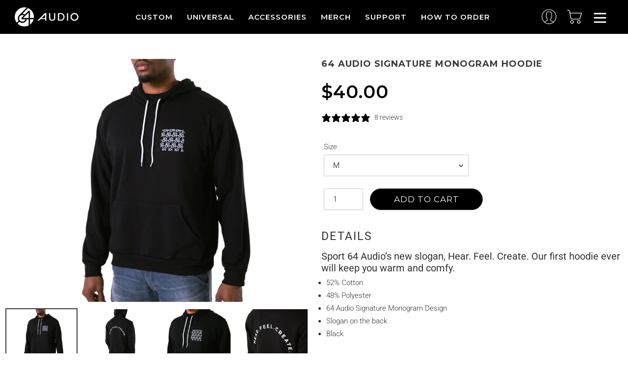

--- FILE ---
content_type: text/html; charset=utf-8
request_url: https://www.64audio.com/products/64-audio-logo-hoodie
body_size: 63922
content:















<!doctype html>
<html class="no-js" lang="en">
  <head>

               <script type='text/javascript'>var easylockdownLocationDisabled = true;</script> <script type='text/javascript' src='//www.64audio.com/apps/easylockdown/easylockdown-1.0.8.min.js' data-no-instant></script> <script type='text/javascript'>if( typeof InstantClick == 'object' ) easylockdown.clearData();</script> <style type="text/css">#easylockdown-password-form{padding:30px 0;text-align:center}#easylockdown-wrapper,.easylockdown-form-holder{display:inline-block}#easylockdown-password{vertical-align:top;margin-bottom:16px;padding:8px 15px;line-height:1.2em;outline:0;box-shadow:none}#easylockdown-password-error{display:none;color:#fb8077;text-align:left}#easylockdown-password-error.easylockdown-error{border:1px solid #fb8077}#easylockdown-password-form-button:not(.easylockdown-native-styles){vertical-align:top;display:inline-block!important;height:auto!important;padding:8px 15px;background:#777;border-radius:3px;color:#fff!important;line-height:1.2em;text-decoration:none!important}.easylockdown-instantclick-fix,.easylockdown-item-selector{position:absolute;z-index:-999;display:none;height:0;width:0;font-size:0;line-height:0}.easylockdown-collection-item[data-eld-loc-can],.easylockdown-item-selector+*,.easylockdown-item[data-eld-loc-can]{display:none}.easylockdown404-content-container{padding:50px;text-align:center}.easylockdown404-title-holder .easylockdown-title-404{display:block;margin:0 0 1rem;font-size:2rem;line-height:2.5rem}</style> 

















<script type='text/javascript'>easylockdown.hideLinksListByAuth.can['7984f72652'] = '*[href$="/products/clear-ciem"],*[href*="/products/clear-ciem/"],*[href*="/products/clear-ciem?"],*[href*="/products/clear-ciem#"],*[data-eld-product-handle="clear-ciem"]';</script>







<script type='text/javascript'>easylockdown.hideLinksListByAuth.can['f1e2d72216'] = '*[href$="/products/dealer-clear-ciem"],*[href*="/products/dealer-clear-ciem/"],*[href*="/products/dealer-clear-ciem?"],*[href*="/products/dealer-clear-ciem#"],*[data-eld-product-handle="dealer-clear-ciem"]';</script>










<script type='text/javascript'>
  if( typeof easylockdown == 'object' ) {
    easylockdown.localeRootUrl = '';
    easylockdown.routerByLocation(); 

    easylockdown.onReady(function(e){
      easylockdown.hideAllLinks();
    });
  }
</script>

    
    
    
    
               <script type='text/javascript'>var easylockdownLocationDisabled = true;</script> <script type='text/javascript' src='//www.64audio.com/apps/easylockdown/easylockdown-1.0.8.min.js' data-no-instant></script> <script type='text/javascript'>if( typeof InstantClick == 'object' ) easylockdown.clearData();</script> <style type="text/css">#easylockdown-password-form{padding:30px 0;text-align:center}#easylockdown-wrapper,.easylockdown-form-holder{display:inline-block}#easylockdown-password{vertical-align:top;margin-bottom:16px;padding:8px 15px;line-height:1.2em;outline:0;box-shadow:none}#easylockdown-password-error{display:none;color:#fb8077;text-align:left}#easylockdown-password-error.easylockdown-error{border:1px solid #fb8077}#easylockdown-password-form-button:not(.easylockdown-native-styles){vertical-align:top;display:inline-block!important;height:auto!important;padding:8px 15px;background:#777;border-radius:3px;color:#fff!important;line-height:1.2em;text-decoration:none!important}.easylockdown-instantclick-fix,.easylockdown-item-selector{position:absolute;z-index:-999;display:none;height:0;width:0;font-size:0;line-height:0}.easylockdown-collection-item[data-eld-loc-can],.easylockdown-item-selector+*,.easylockdown-item[data-eld-loc-can]{display:none}.easylockdown404-content-container{padding:50px;text-align:center}.easylockdown404-title-holder .easylockdown-title-404{display:block;margin:0 0 1rem;font-size:2rem;line-height:2.5rem}</style> 

















<script type='text/javascript'>easylockdown.hideLinksListByAuth.can['7984f72652'] = '*[href$="/products/clear-ciem"],*[href*="/products/clear-ciem/"],*[href*="/products/clear-ciem?"],*[href*="/products/clear-ciem#"],*[data-eld-product-handle="clear-ciem"]';</script>







<script type='text/javascript'>easylockdown.hideLinksListByAuth.can['f1e2d72216'] = '*[href$="/products/dealer-clear-ciem"],*[href*="/products/dealer-clear-ciem/"],*[href*="/products/dealer-clear-ciem?"],*[href*="/products/dealer-clear-ciem#"],*[data-eld-product-handle="dealer-clear-ciem"]';</script>










<script type='text/javascript'>
  if( typeof easylockdown == 'object' ) {
    easylockdown.localeRootUrl = '';
    easylockdown.routerByLocation(); 

    easylockdown.onReady(function(e){
      easylockdown.hideAllLinks();
    });
  }
</script>
    
    
    
    
    
               <script type='text/javascript'>var easylockdownLocationDisabled = true;</script> <script type='text/javascript' src='//www.64audio.com/apps/easylockdown/easylockdown-1.0.8.min.js' data-no-instant></script> <script type='text/javascript'>if( typeof InstantClick == 'object' ) easylockdown.clearData();</script> <style type="text/css">#easylockdown-password-form{padding:30px 0;text-align:center}#easylockdown-wrapper,.easylockdown-form-holder{display:inline-block}#easylockdown-password{vertical-align:top;margin-bottom:16px;padding:8px 15px;line-height:1.2em;outline:0;box-shadow:none}#easylockdown-password-error{display:none;color:#fb8077;text-align:left}#easylockdown-password-error.easylockdown-error{border:1px solid #fb8077}#easylockdown-password-form-button:not(.easylockdown-native-styles){vertical-align:top;display:inline-block!important;height:auto!important;padding:8px 15px;background:#777;border-radius:3px;color:#fff!important;line-height:1.2em;text-decoration:none!important}.easylockdown-instantclick-fix,.easylockdown-item-selector{position:absolute;z-index:-999;display:none;height:0;width:0;font-size:0;line-height:0}.easylockdown-collection-item[data-eld-loc-can],.easylockdown-item-selector+*,.easylockdown-item[data-eld-loc-can]{display:none}.easylockdown404-content-container{padding:50px;text-align:center}.easylockdown404-title-holder .easylockdown-title-404{display:block;margin:0 0 1rem;font-size:2rem;line-height:2.5rem}</style> 

















<script type='text/javascript'>easylockdown.hideLinksListByAuth.can['7984f72652'] = '*[href$="/products/clear-ciem"],*[href*="/products/clear-ciem/"],*[href*="/products/clear-ciem?"],*[href*="/products/clear-ciem#"],*[data-eld-product-handle="clear-ciem"]';</script>







<script type='text/javascript'>easylockdown.hideLinksListByAuth.can['f1e2d72216'] = '*[href$="/products/dealer-clear-ciem"],*[href*="/products/dealer-clear-ciem/"],*[href*="/products/dealer-clear-ciem?"],*[href*="/products/dealer-clear-ciem#"],*[data-eld-product-handle="dealer-clear-ciem"]';</script>










<script type='text/javascript'>
  if( typeof easylockdown == 'object' ) {
    easylockdown.localeRootUrl = '';
    easylockdown.routerByLocation(); 

    easylockdown.onReady(function(e){
      easylockdown.hideAllLinks();
    });
  }
</script>
    

    <meta charset="utf-8">
    <meta http-equiv="X-UA-Compatible" content="IE=edge,chrome=1">
    <meta name="viewport" content="width=device-width,initial-scale=1">
    <meta name="theme-color" content="#3a3a3a">
    <meta name="facebook-domain-verification" content="gohr0gk06gmvtz2n3vgo0rybz6n29p">
    <meta name="google-site-verification" content="m7YMpQUOT8ofAwjIKJxazNmA5kSYmWQQAdR_pqDF8KI"><link rel="canonical" href="https://www.64audio.com/products/64-audio-logo-hoodie"><link rel="shortcut icon" href="//www.64audio.com/cdn/shop/files/64_Audio_LOGO_NEW_32x32.png?v=1614300780" type="image/png"><title>64 Audio Signature Monogram Hoodie</title><meta name="description" content="Sport 64 Audio’s new slogan, Hear. Feel. Create. Our first hoodie ever will keep you warm and comfy. 52% Cotton 48% Polyester 64 Audio Signature Monogram Design Slogan on the back Black"><!-- /snippets/social-meta-tags.liquid -->




<meta property="og:site_name" content="64 Audio">
<meta property="og:url" content="https://www.64audio.com/products/64-audio-logo-hoodie">
<meta property="og:title" content="64 Audio Signature Monogram Hoodie">
<meta property="og:type" content="product">
<meta property="og:description" content="Sport 64 Audio’s new slogan, Hear. Feel. Create. Our first hoodie ever will keep you warm and comfy. 52% Cotton 48% Polyester 64 Audio Signature Monogram Design Slogan on the back Black">

  <meta property="og:price:amount" content="40.00">
  <meta property="og:price:currency" content="USD">

<meta property="og:image" content="http://www.64audio.com/cdn/shop/products/Hoodie-1_1200x1200.jpg?v=1619800479"><meta property="og:image" content="http://www.64audio.com/cdn/shop/products/Hoodie-2_1200x1200.jpg?v=1619800481"><meta property="og:image" content="http://www.64audio.com/cdn/shop/products/Hoodie-3_1200x1200.jpg?v=1619800482">
<meta property="og:image:secure_url" content="https://www.64audio.com/cdn/shop/products/Hoodie-1_1200x1200.jpg?v=1619800479"><meta property="og:image:secure_url" content="https://www.64audio.com/cdn/shop/products/Hoodie-2_1200x1200.jpg?v=1619800481"><meta property="og:image:secure_url" content="https://www.64audio.com/cdn/shop/products/Hoodie-3_1200x1200.jpg?v=1619800482">


  <meta name="twitter:site" content="@64audio">

<meta name="twitter:card" content="summary_large_image">
<meta name="twitter:title" content="64 Audio Signature Monogram Hoodie">
<meta name="twitter:description" content="Sport 64 Audio’s new slogan, Hear. Feel. Create. Our first hoodie ever will keep you warm and comfy. 52% Cotton 48% Polyester 64 Audio Signature Monogram Design Slogan on the back Black">


    <link href="//www.64audio.com/cdn/shop/t/69/assets/theme.scss.css?v=4536422615107366621764613690" rel="stylesheet" type="text/css" media="all" />
    <link href="//www.64audio.com/cdn/shop/t/69/assets/custom_theme.css?v=70108678050442355711753300101" rel="stylesheet" type="text/css" media="all" />
    <link rel="stylesheet" href="//www.64audio.com/cdn/shop/t/69/assets/custom_theme.css?v=70108678050442355711753300101">
    <link href="//www.64audio.com/cdn/shop/t/69/assets/shg-styles.css?v=90882154251001780691753300101" rel="stylesheet" type="text/css" media="all" />
    

    
    

    

    

    
    
    
    <script
      async
      src="https://pagead2.googlesyndication.com/pagead/js/adsbygoogle.js?client=ca-pub-1211842311685987"
      crossorigin="anonymous"
    ></script>
    <!-- Google ADS -->
    <!-- Enhanced Conversion Global site tag (gtag.js) - Google Ads: 856227938 -->
    <script async src="https://www.googletagmanager.com/gtag/js?id=AW-856227938"></script>
    <script>
      window.dataLayer = window.dataLayer || [];
      function gtag() {
        dataLayer.push(arguments);
      }
      gtag('js', new Date());

      gtag('config', 'AW-856227938', { allow_enhanced_conversions: true });
    </script>

    <script>
      var theme = {
        breakpoints: {
          medium: 750,
          large: 990,
          widescreen: 1400
        },
        strings: {
          addToCart: "Add to cart",
          soldOut: "On Backorder",
          unavailable: "Unavailable",
          regularPrice: "Regular price",
          salePrice: "Sale price",
          sale: "Sale",
          fromLowestPrice: " [price]",
          vendor: "Vendor",
          showMore: "Show More",
          showLess: "Show Less",
          searchFor: "Search for",
          addressError: "Error looking up that address",
          addressNoResults: "No results for that address",
          addressQueryLimit: "You have exceeded the Google API usage limit. Consider upgrading to a \u003ca href=\"https:\/\/developers.google.com\/maps\/premium\/usage-limits\"\u003ePremium Plan\u003c\/a\u003e.",
          authError: "There was a problem authenticating your Google Maps account.",
          newWindow: "Opens in a new window.",
          external: "Opens external website.",
          newWindowExternal: "Opens external website in a new window.",
          removeLabel: "Remove [product]",
          update: "Update",
          quantity: "Quantity",
          discountedTotal: "Discounted total",
          regularTotal: "Regular total",
          priceColumn: "See Price column for discount details.",
          quantityMinimumMessage: "Quantity must be 1 or more",
          cartError: "There was an error while updating your cart. Please try again.",
          removedItemMessage: "Removed \u003cspan class=\"cart__removed-product-details\"\u003e([quantity]) [link]\u003c\/span\u003e from your cart.",
          unitPrice: "Unit price",
          unitPriceSeparator: "per",
          oneCartCount: "1 item",
          otherCartCount: "[count] items",
          quantityLabel: "Quantity: [count]",
          products: "Products",
          loading: "Loading",
          number_of_results: "[result_number] of [results_count]",
          number_of_results_found: "[results_count] results found",
          one_result_found: "1 result found"
        },
        moneyFormat: "${{amount}}",
        moneyFormatWithCurrency: "${{amount}} USD",
        settings: {
        predictiveSearchEnabled: true,
        predictiveSearchShowPrice: false,
        predictiveSearchShowVendor: false
      }
      }

      document.documentElement.className = document.documentElement.className.replace('no-js', 'js');
    </script><link
      href="https://cdnjs.cloudflare.com/ajax/libs/twitter-bootstrap/5.0.0-alpha1/css/bootstrap-grid.min.css"
      rel="stylesheet"
      type="text/css"
      media="all"
    >
    <script src="//www.64audio.com/cdn/shop/t/69/assets/lazysizes.js?v=94224023136283657951753300101" async="async"></script>
    <script src="//www.64audio.com/cdn/shop/t/69/assets/vendor.js?v=127472801631218422101753300101" defer="defer"></script>
    <script src="//www.64audio.com/cdn/shop/t/69/assets/slick.js?v=18270799639888039791753300101" defer="defer"></script>
    <script src="//www.64audio.com/cdn/shop/t/69/assets/theme.js?v=146104710473294446921753300101" defer="defer"></script>

    
  <script>window.performance && window.performance.mark && window.performance.mark('shopify.content_for_header.start');</script><meta name="google-site-verification" content="m7FO6Q-8vJDMEmmG7rmgnoEgjjN_jra74amYTeLJ8Rc">
<meta name="google-site-verification" content="m7YMpQUOT8ofAwjIKJxazNmA5kSYmWQQAdR_pqDF8KI">
<meta id="shopify-digital-wallet" name="shopify-digital-wallet" content="/41147170966/digital_wallets/dialog">
<meta name="shopify-checkout-api-token" content="7e06cdd8a88ec79c5863816560cb9359">
<meta id="in-context-paypal-metadata" data-shop-id="41147170966" data-venmo-supported="false" data-environment="production" data-locale="en_US" data-paypal-v4="true" data-currency="USD">
<link rel="alternate" type="application/json+oembed" href="https://www.64audio.com/products/64-audio-logo-hoodie.oembed">
<script async="async" src="/checkouts/internal/preloads.js?locale=en-US"></script>
<script id="shopify-features" type="application/json">{"accessToken":"7e06cdd8a88ec79c5863816560cb9359","betas":["rich-media-storefront-analytics"],"domain":"www.64audio.com","predictiveSearch":true,"shopId":41147170966,"locale":"en"}</script>
<script>var Shopify = Shopify || {};
Shopify.shop = "64audio.myshopify.com";
Shopify.locale = "en";
Shopify.currency = {"active":"USD","rate":"1.0"};
Shopify.country = "US";
Shopify.theme = {"name":"15 Years Anniversary ","id":151169237225,"schema_name":"Debut","schema_version":"16.7.0","theme_store_id":null,"role":"main"};
Shopify.theme.handle = "null";
Shopify.theme.style = {"id":null,"handle":null};
Shopify.cdnHost = "www.64audio.com/cdn";
Shopify.routes = Shopify.routes || {};
Shopify.routes.root = "/";</script>
<script type="module">!function(o){(o.Shopify=o.Shopify||{}).modules=!0}(window);</script>
<script>!function(o){function n(){var o=[];function n(){o.push(Array.prototype.slice.apply(arguments))}return n.q=o,n}var t=o.Shopify=o.Shopify||{};t.loadFeatures=n(),t.autoloadFeatures=n()}(window);</script>
<script id="shop-js-analytics" type="application/json">{"pageType":"product"}</script>
<script defer="defer" async type="module" src="//www.64audio.com/cdn/shopifycloud/shop-js/modules/v2/client.init-shop-cart-sync_BT-GjEfc.en.esm.js"></script>
<script defer="defer" async type="module" src="//www.64audio.com/cdn/shopifycloud/shop-js/modules/v2/chunk.common_D58fp_Oc.esm.js"></script>
<script defer="defer" async type="module" src="//www.64audio.com/cdn/shopifycloud/shop-js/modules/v2/chunk.modal_xMitdFEc.esm.js"></script>
<script type="module">
  await import("//www.64audio.com/cdn/shopifycloud/shop-js/modules/v2/client.init-shop-cart-sync_BT-GjEfc.en.esm.js");
await import("//www.64audio.com/cdn/shopifycloud/shop-js/modules/v2/chunk.common_D58fp_Oc.esm.js");
await import("//www.64audio.com/cdn/shopifycloud/shop-js/modules/v2/chunk.modal_xMitdFEc.esm.js");

  window.Shopify.SignInWithShop?.initShopCartSync?.({"fedCMEnabled":true,"windoidEnabled":true});

</script>
<script>(function() {
  var isLoaded = false;
  function asyncLoad() {
    if (isLoaded) return;
    isLoaded = true;
    var urls = ["\/\/d1liekpayvooaz.cloudfront.net\/apps\/customizery\/customizery.js?shop=64audio.myshopify.com","https:\/\/cdn.shopify.com\/s\/files\/1\/0411\/4717\/0966\/t\/42\/assets\/affirmShopify.js?v=1713562837\u0026shop=64audio.myshopify.com","\/\/cdn.shopify.com\/proxy\/d9a349200d1ae0f7282a0e9a62fdb97608969a5a608e781ea9ad7a9d90f3296e\/api.goaffpro.com\/loader.js?shop=64audio.myshopify.com\u0026sp-cache-control=cHVibGljLCBtYXgtYWdlPTkwMA","https:\/\/static.klaviyo.com\/onsite\/js\/klaviyo.js?company_id=RLWSjp\u0026shop=64audio.myshopify.com","https:\/\/na.shgcdn3.com\/pixel-collector.js?shop=64audio.myshopify.com","https:\/\/customer-first-focus.b-cdn.net\/cffPCLoader_min.js?shop=64audio.myshopify.com"];
    for (var i = 0; i < urls.length; i++) {
      var s = document.createElement('script');
      s.type = 'text/javascript';
      s.async = true;
      s.src = urls[i];
      var x = document.getElementsByTagName('script')[0];
      x.parentNode.insertBefore(s, x);
    }
  };
  if(window.attachEvent) {
    window.attachEvent('onload', asyncLoad);
  } else {
    window.addEventListener('load', asyncLoad, false);
  }
})();</script>
<script id="__st">var __st={"a":41147170966,"offset":-28800,"reqid":"390ce808-3c4e-4726-bb34-25ece9354d9f-1769176093","pageurl":"www.64audio.com\/products\/64-audio-logo-hoodie","u":"6a947da6c3a9","p":"product","rtyp":"product","rid":6640571351190};</script>
<script>window.ShopifyPaypalV4VisibilityTracking = true;</script>
<script id="captcha-bootstrap">!function(){'use strict';const t='contact',e='account',n='new_comment',o=[[t,t],['blogs',n],['comments',n],[t,'customer']],c=[[e,'customer_login'],[e,'guest_login'],[e,'recover_customer_password'],[e,'create_customer']],r=t=>t.map((([t,e])=>`form[action*='/${t}']:not([data-nocaptcha='true']) input[name='form_type'][value='${e}']`)).join(','),a=t=>()=>t?[...document.querySelectorAll(t)].map((t=>t.form)):[];function s(){const t=[...o],e=r(t);return a(e)}const i='password',u='form_key',d=['recaptcha-v3-token','g-recaptcha-response','h-captcha-response',i],f=()=>{try{return window.sessionStorage}catch{return}},m='__shopify_v',_=t=>t.elements[u];function p(t,e,n=!1){try{const o=window.sessionStorage,c=JSON.parse(o.getItem(e)),{data:r}=function(t){const{data:e,action:n}=t;return t[m]||n?{data:e,action:n}:{data:t,action:n}}(c);for(const[e,n]of Object.entries(r))t.elements[e]&&(t.elements[e].value=n);n&&o.removeItem(e)}catch(o){console.error('form repopulation failed',{error:o})}}const l='form_type',E='cptcha';function T(t){t.dataset[E]=!0}const w=window,h=w.document,L='Shopify',v='ce_forms',y='captcha';let A=!1;((t,e)=>{const n=(g='f06e6c50-85a8-45c8-87d0-21a2b65856fe',I='https://cdn.shopify.com/shopifycloud/storefront-forms-hcaptcha/ce_storefront_forms_captcha_hcaptcha.v1.5.2.iife.js',D={infoText:'Protected by hCaptcha',privacyText:'Privacy',termsText:'Terms'},(t,e,n)=>{const o=w[L][v],c=o.bindForm;if(c)return c(t,g,e,D).then(n);var r;o.q.push([[t,g,e,D],n]),r=I,A||(h.body.append(Object.assign(h.createElement('script'),{id:'captcha-provider',async:!0,src:r})),A=!0)});var g,I,D;w[L]=w[L]||{},w[L][v]=w[L][v]||{},w[L][v].q=[],w[L][y]=w[L][y]||{},w[L][y].protect=function(t,e){n(t,void 0,e),T(t)},Object.freeze(w[L][y]),function(t,e,n,w,h,L){const[v,y,A,g]=function(t,e,n){const i=e?o:[],u=t?c:[],d=[...i,...u],f=r(d),m=r(i),_=r(d.filter((([t,e])=>n.includes(e))));return[a(f),a(m),a(_),s()]}(w,h,L),I=t=>{const e=t.target;return e instanceof HTMLFormElement?e:e&&e.form},D=t=>v().includes(t);t.addEventListener('submit',(t=>{const e=I(t);if(!e)return;const n=D(e)&&!e.dataset.hcaptchaBound&&!e.dataset.recaptchaBound,o=_(e),c=g().includes(e)&&(!o||!o.value);(n||c)&&t.preventDefault(),c&&!n&&(function(t){try{if(!f())return;!function(t){const e=f();if(!e)return;const n=_(t);if(!n)return;const o=n.value;o&&e.removeItem(o)}(t);const e=Array.from(Array(32),(()=>Math.random().toString(36)[2])).join('');!function(t,e){_(t)||t.append(Object.assign(document.createElement('input'),{type:'hidden',name:u})),t.elements[u].value=e}(t,e),function(t,e){const n=f();if(!n)return;const o=[...t.querySelectorAll(`input[type='${i}']`)].map((({name:t})=>t)),c=[...d,...o],r={};for(const[a,s]of new FormData(t).entries())c.includes(a)||(r[a]=s);n.setItem(e,JSON.stringify({[m]:1,action:t.action,data:r}))}(t,e)}catch(e){console.error('failed to persist form',e)}}(e),e.submit())}));const S=(t,e)=>{t&&!t.dataset[E]&&(n(t,e.some((e=>e===t))),T(t))};for(const o of['focusin','change'])t.addEventListener(o,(t=>{const e=I(t);D(e)&&S(e,y())}));const B=e.get('form_key'),M=e.get(l),P=B&&M;t.addEventListener('DOMContentLoaded',(()=>{const t=y();if(P)for(const e of t)e.elements[l].value===M&&p(e,B);[...new Set([...A(),...v().filter((t=>'true'===t.dataset.shopifyCaptcha))])].forEach((e=>S(e,t)))}))}(h,new URLSearchParams(w.location.search),n,t,e,['guest_login'])})(!0,!0)}();</script>
<script integrity="sha256-4kQ18oKyAcykRKYeNunJcIwy7WH5gtpwJnB7kiuLZ1E=" data-source-attribution="shopify.loadfeatures" defer="defer" src="//www.64audio.com/cdn/shopifycloud/storefront/assets/storefront/load_feature-a0a9edcb.js" crossorigin="anonymous"></script>
<script data-source-attribution="shopify.dynamic_checkout.dynamic.init">var Shopify=Shopify||{};Shopify.PaymentButton=Shopify.PaymentButton||{isStorefrontPortableWallets:!0,init:function(){window.Shopify.PaymentButton.init=function(){};var t=document.createElement("script");t.src="https://www.64audio.com/cdn/shopifycloud/portable-wallets/latest/portable-wallets.en.js",t.type="module",document.head.appendChild(t)}};
</script>
<script data-source-attribution="shopify.dynamic_checkout.buyer_consent">
  function portableWalletsHideBuyerConsent(e){var t=document.getElementById("shopify-buyer-consent"),n=document.getElementById("shopify-subscription-policy-button");t&&n&&(t.classList.add("hidden"),t.setAttribute("aria-hidden","true"),n.removeEventListener("click",e))}function portableWalletsShowBuyerConsent(e){var t=document.getElementById("shopify-buyer-consent"),n=document.getElementById("shopify-subscription-policy-button");t&&n&&(t.classList.remove("hidden"),t.removeAttribute("aria-hidden"),n.addEventListener("click",e))}window.Shopify?.PaymentButton&&(window.Shopify.PaymentButton.hideBuyerConsent=portableWalletsHideBuyerConsent,window.Shopify.PaymentButton.showBuyerConsent=portableWalletsShowBuyerConsent);
</script>
<script data-source-attribution="shopify.dynamic_checkout.cart.bootstrap">document.addEventListener("DOMContentLoaded",(function(){function t(){return document.querySelector("shopify-accelerated-checkout-cart, shopify-accelerated-checkout")}if(t())Shopify.PaymentButton.init();else{new MutationObserver((function(e,n){t()&&(Shopify.PaymentButton.init(),n.disconnect())})).observe(document.body,{childList:!0,subtree:!0})}}));
</script>
<link id="shopify-accelerated-checkout-styles" rel="stylesheet" media="screen" href="https://www.64audio.com/cdn/shopifycloud/portable-wallets/latest/accelerated-checkout-backwards-compat.css" crossorigin="anonymous">
<style id="shopify-accelerated-checkout-cart">
        #shopify-buyer-consent {
  margin-top: 1em;
  display: inline-block;
  width: 100%;
}

#shopify-buyer-consent.hidden {
  display: none;
}

#shopify-subscription-policy-button {
  background: none;
  border: none;
  padding: 0;
  text-decoration: underline;
  font-size: inherit;
  cursor: pointer;
}

#shopify-subscription-policy-button::before {
  box-shadow: none;
}

      </style>

<script>window.performance && window.performance.mark && window.performance.mark('shopify.content_for_header.end');</script>
  





  <script type="text/javascript">
    
      window.__shgMoneyFormat = window.__shgMoneyFormat || {"USD":{"currency":"USD","currency_symbol":"$","currency_symbol_location":"left","decimal_places":2,"decimal_separator":".","thousands_separator":","}};
    
    window.__shgCurrentCurrencyCode = window.__shgCurrentCurrencyCode || {
      currency: "USD",
      currency_symbol: "$",
      decimal_separator: ".",
      thousands_separator: ",",
      decimal_places: 2,
      currency_symbol_location: "left"
    };
  </script>




    <link href="//cdnjs.cloudflare.com/ajax/libs/font-awesome/4.7.0/css/font-awesome.min.css" rel="stylesheet" type="text/css" media="all" />
    <!-- Google Tag Manager -->
    <script>
      (function (w, d, s, l, i) {
        w[l] = w[l] || [];
        w[l].push({ 'gtm.start': new Date().getTime(), event: 'gtm.js' });
        var f = d.getElementsByTagName(s)[0],
          j = d.createElement(s),
          dl = l != 'dataLayer' ? '&l=' + l : '';
        j.async = true;
        j.src = 'https://www.googletagmanager.com/gtm.js?id=' + i + dl;
        f.parentNode.insertBefore(j, f);
      })(window, document, 'script', 'dataLayer', 'GTM-P8M77LQ');
    </script>
    <!-- End Google Tag Manager -->

    <!-- Google Tag Manager -->
    <script>
      (function (w, d, s, l, i) {
        w[l] = w[l] || [];
        w[l].push({ 'gtm.start': new Date().getTime(), event: 'gtm.js' });
        var f = d.getElementsByTagName(s)[0],
          j = d.createElement(s),
          dl = l != 'dataLayer' ? '&l=' + l : '';
        j.async = true;
        j.src = 'https://www.googletagmanager.com/gtm.js?id=' + i + dl;
        f.parentNode.insertBefore(j, f);
      })(window, document, 'script', 'dataLayer', 'GTM-T7287RW');
    </script>
    <!-- End Google Tag Manager -->

    <!-- GA4 Google tag (gtag.js) -->
    <script async src="https://www.googletagmanager.com/gtag/js?id=G-FM1L9578WJ"></script>
    <script>
      window.dataLayer = window.dataLayer || [];
      function gtag() {
        dataLayer.push(arguments);
      }
      gtag('js', new Date());

      gtag('config', 'G-FM1L9578WJ');
    </script>

    <!-- Affirm -->
    <script>
      _affirm_config = {
        public_api_key: 'HBATXQ2TRPB901DA',
        script: 'https://cdn1.affirm.com/js/v2/affirm.js',
      };
      (function (l, g, m, e, a, f, b) {
        var d,
          c = l[m] || {},
          h = document.createElement(f),
          n = document.getElementsByTagName(f)[0],
          k = function (a, b, c) {
            return function () {
              a[b]._.push([c, arguments]);
            };
          };
        c[e] = k(c, e, 'set');
        d = c[e];
        c[a] = {};
        c[a]._ = [];
        d._ = [];
        c[a][b] = k(c, a, b);
        a = 0;
        for (b = 'set add save post open empty reset on off trigger ready setProduct'.split(' '); a < b.length; a++)
          d[b[a]] = k(c, e, b[a]);
        a = 0;
        for (b = ['get', 'token', 'url', 'items']; a < b.length; a++) d[b[a]] = function () {};
        h.async = !0;
        h.src = g[f];
        n.parentNode.insertBefore(h, n);
        delete g[f];
        d(g);
        l[m] = c;
      })(window, _affirm_config, 'affirm', 'checkout', 'ui', 'script', 'ready');
      // Use your live public API Key and https://cdn1.affirm.com/js/v2/affirm.js script to point to Affirm production environment.
    </script>
    <!-- End Affirm -->

    

<script type="text/javascript">
  
    window.SHG_CUSTOMER = null;
  
</script>








        <!-- candyrack-script -->
        <script src="//www.64audio.com/cdn/shop/t/69/assets/candyrack-config.js?v=96013424942555601161753300101" defer></script>
        <!-- / candyrack-script -->
        
<!-- BEGIN app block: shopify://apps/klaviyo-email-marketing-sms/blocks/klaviyo-onsite-embed/2632fe16-c075-4321-a88b-50b567f42507 -->












  <script async src="https://static.klaviyo.com/onsite/js/RLWSjp/klaviyo.js?company_id=RLWSjp"></script>
  <script>!function(){if(!window.klaviyo){window._klOnsite=window._klOnsite||[];try{window.klaviyo=new Proxy({},{get:function(n,i){return"push"===i?function(){var n;(n=window._klOnsite).push.apply(n,arguments)}:function(){for(var n=arguments.length,o=new Array(n),w=0;w<n;w++)o[w]=arguments[w];var t="function"==typeof o[o.length-1]?o.pop():void 0,e=new Promise((function(n){window._klOnsite.push([i].concat(o,[function(i){t&&t(i),n(i)}]))}));return e}}})}catch(n){window.klaviyo=window.klaviyo||[],window.klaviyo.push=function(){var n;(n=window._klOnsite).push.apply(n,arguments)}}}}();</script>

  
    <script id="viewed_product">
      if (item == null) {
        var _learnq = _learnq || [];

        var MetafieldReviews = null
        var MetafieldYotpoRating = null
        var MetafieldYotpoCount = null
        var MetafieldLooxRating = null
        var MetafieldLooxCount = null
        var okendoProduct = null
        var okendoProductReviewCount = null
        var okendoProductReviewAverageValue = null
        try {
          // The following fields are used for Customer Hub recently viewed in order to add reviews.
          // This information is not part of __kla_viewed. Instead, it is part of __kla_viewed_reviewed_items
          MetafieldReviews = {"rating":{"scale_min":"1.0","scale_max":"5.0","value":"4.75"},"rating_count":8};
          MetafieldYotpoRating = null
          MetafieldYotpoCount = null
          MetafieldLooxRating = null
          MetafieldLooxCount = null

          okendoProduct = null
          // If the okendo metafield is not legacy, it will error, which then requires the new json formatted data
          if (okendoProduct && 'error' in okendoProduct) {
            okendoProduct = null
          }
          okendoProductReviewCount = okendoProduct ? okendoProduct.reviewCount : null
          okendoProductReviewAverageValue = okendoProduct ? okendoProduct.reviewAverageValue : null
        } catch (error) {
          console.error('Error in Klaviyo onsite reviews tracking:', error);
        }

        var item = {
          Name: "64 Audio Signature Monogram Hoodie",
          ProductID: 6640571351190,
          Categories: ["Accessory Sale 20%","All Accessories","Merch","T-shirt","WSG"],
          ImageURL: "https://www.64audio.com/cdn/shop/products/Hoodie-1_grande.jpg?v=1619800479",
          URL: "https://www.64audio.com/products/64-audio-logo-hoodie",
          Brand: "64 Audio",
          Price: "$40.00",
          Value: "40.00",
          CompareAtPrice: "$0.00"
        };
        _learnq.push(['track', 'Viewed Product', item]);
        _learnq.push(['trackViewedItem', {
          Title: item.Name,
          ItemId: item.ProductID,
          Categories: item.Categories,
          ImageUrl: item.ImageURL,
          Url: item.URL,
          Metadata: {
            Brand: item.Brand,
            Price: item.Price,
            Value: item.Value,
            CompareAtPrice: item.CompareAtPrice
          },
          metafields:{
            reviews: MetafieldReviews,
            yotpo:{
              rating: MetafieldYotpoRating,
              count: MetafieldYotpoCount,
            },
            loox:{
              rating: MetafieldLooxRating,
              count: MetafieldLooxCount,
            },
            okendo: {
              rating: okendoProductReviewAverageValue,
              count: okendoProductReviewCount,
            }
          }
        }]);
      }
    </script>
  




  <script>
    window.klaviyoReviewsProductDesignMode = false
  </script>



  <!-- BEGIN app snippet: customer-hub-data --><script>
  if (!window.customerHub) {
    window.customerHub = {};
  }
  window.customerHub.storefrontRoutes = {
    login: "/account/login?return_url=%2F%23k-hub",
    register: "/account/register?return_url=%2F%23k-hub",
    logout: "/account/logout",
    profile: "/account",
    addresses: "/account/addresses",
  };
  
  window.customerHub.userId = null;
  
  window.customerHub.storeDomain = "64audio.myshopify.com";

  
    window.customerHub.activeProduct = {
      name: "64 Audio Signature Monogram Hoodie",
      category: null,
      imageUrl: "https://www.64audio.com/cdn/shop/products/Hoodie-1_grande.jpg?v=1619800479",
      id: "6640571351190",
      link: "https://www.64audio.com/products/64-audio-logo-hoodie",
      variants: [
        
          {
            id: "39546447921302",
            
            imageUrl: null,
            
            price: "4000",
            currency: "USD",
            availableForSale: false,
            title: "S",
          },
        
          {
            id: "39546447954070",
            
            imageUrl: null,
            
            price: "4000",
            currency: "USD",
            availableForSale: true,
            title: "M",
          },
        
          {
            id: "39546447986838",
            
            imageUrl: null,
            
            price: "4000",
            currency: "USD",
            availableForSale: false,
            title: "L",
          },
        
          {
            id: "39546448019606",
            
            imageUrl: null,
            
            price: "4000",
            currency: "USD",
            availableForSale: true,
            title: "XL",
          },
        
          {
            id: "39546448052374",
            
            imageUrl: null,
            
            price: "4000",
            currency: "USD",
            availableForSale: true,
            title: "XXL",
          },
        
          {
            id: "39546448085142",
            
            imageUrl: null,
            
            price: "4000",
            currency: "USD",
            availableForSale: true,
            title: "3XL",
          },
        
      ],
    };
    window.customerHub.activeProduct.variants.forEach((variant) => {
        
        variant.price = `${variant.price.slice(0, -2)}.${variant.price.slice(-2)}`;
    });
  

  
    window.customerHub.storeLocale = {
        currentLanguage: 'en',
        currentCountry: 'US',
        availableLanguages: [
          
            {
              iso_code: 'en',
              endonym_name: 'English'
            }
          
        ],
        availableCountries: [
          
            {
              iso_code: 'AF',
              name: 'Afghanistan',
              currency_code: 'USD'
            },
          
            {
              iso_code: 'AX',
              name: 'Åland Islands',
              currency_code: 'USD'
            },
          
            {
              iso_code: 'AL',
              name: 'Albania',
              currency_code: 'USD'
            },
          
            {
              iso_code: 'DZ',
              name: 'Algeria',
              currency_code: 'USD'
            },
          
            {
              iso_code: 'AD',
              name: 'Andorra',
              currency_code: 'USD'
            },
          
            {
              iso_code: 'AO',
              name: 'Angola',
              currency_code: 'USD'
            },
          
            {
              iso_code: 'AI',
              name: 'Anguilla',
              currency_code: 'USD'
            },
          
            {
              iso_code: 'AG',
              name: 'Antigua &amp; Barbuda',
              currency_code: 'USD'
            },
          
            {
              iso_code: 'AR',
              name: 'Argentina',
              currency_code: 'USD'
            },
          
            {
              iso_code: 'AM',
              name: 'Armenia',
              currency_code: 'USD'
            },
          
            {
              iso_code: 'AW',
              name: 'Aruba',
              currency_code: 'USD'
            },
          
            {
              iso_code: 'AC',
              name: 'Ascension Island',
              currency_code: 'USD'
            },
          
            {
              iso_code: 'AU',
              name: 'Australia',
              currency_code: 'USD'
            },
          
            {
              iso_code: 'AT',
              name: 'Austria',
              currency_code: 'USD'
            },
          
            {
              iso_code: 'AZ',
              name: 'Azerbaijan',
              currency_code: 'USD'
            },
          
            {
              iso_code: 'BS',
              name: 'Bahamas',
              currency_code: 'USD'
            },
          
            {
              iso_code: 'BH',
              name: 'Bahrain',
              currency_code: 'USD'
            },
          
            {
              iso_code: 'BD',
              name: 'Bangladesh',
              currency_code: 'USD'
            },
          
            {
              iso_code: 'BB',
              name: 'Barbados',
              currency_code: 'USD'
            },
          
            {
              iso_code: 'BY',
              name: 'Belarus',
              currency_code: 'USD'
            },
          
            {
              iso_code: 'BE',
              name: 'Belgium',
              currency_code: 'USD'
            },
          
            {
              iso_code: 'BZ',
              name: 'Belize',
              currency_code: 'USD'
            },
          
            {
              iso_code: 'BJ',
              name: 'Benin',
              currency_code: 'USD'
            },
          
            {
              iso_code: 'BM',
              name: 'Bermuda',
              currency_code: 'USD'
            },
          
            {
              iso_code: 'BT',
              name: 'Bhutan',
              currency_code: 'USD'
            },
          
            {
              iso_code: 'BO',
              name: 'Bolivia',
              currency_code: 'USD'
            },
          
            {
              iso_code: 'BA',
              name: 'Bosnia &amp; Herzegovina',
              currency_code: 'USD'
            },
          
            {
              iso_code: 'BW',
              name: 'Botswana',
              currency_code: 'USD'
            },
          
            {
              iso_code: 'BR',
              name: 'Brazil',
              currency_code: 'USD'
            },
          
            {
              iso_code: 'IO',
              name: 'British Indian Ocean Territory',
              currency_code: 'USD'
            },
          
            {
              iso_code: 'VG',
              name: 'British Virgin Islands',
              currency_code: 'USD'
            },
          
            {
              iso_code: 'BN',
              name: 'Brunei',
              currency_code: 'USD'
            },
          
            {
              iso_code: 'BG',
              name: 'Bulgaria',
              currency_code: 'USD'
            },
          
            {
              iso_code: 'BF',
              name: 'Burkina Faso',
              currency_code: 'USD'
            },
          
            {
              iso_code: 'BI',
              name: 'Burundi',
              currency_code: 'USD'
            },
          
            {
              iso_code: 'KH',
              name: 'Cambodia',
              currency_code: 'USD'
            },
          
            {
              iso_code: 'CM',
              name: 'Cameroon',
              currency_code: 'USD'
            },
          
            {
              iso_code: 'CA',
              name: 'Canada',
              currency_code: 'USD'
            },
          
            {
              iso_code: 'CV',
              name: 'Cape Verde',
              currency_code: 'USD'
            },
          
            {
              iso_code: 'BQ',
              name: 'Caribbean Netherlands',
              currency_code: 'USD'
            },
          
            {
              iso_code: 'KY',
              name: 'Cayman Islands',
              currency_code: 'USD'
            },
          
            {
              iso_code: 'CF',
              name: 'Central African Republic',
              currency_code: 'USD'
            },
          
            {
              iso_code: 'TD',
              name: 'Chad',
              currency_code: 'USD'
            },
          
            {
              iso_code: 'CL',
              name: 'Chile',
              currency_code: 'USD'
            },
          
            {
              iso_code: 'CN',
              name: 'China',
              currency_code: 'USD'
            },
          
            {
              iso_code: 'CX',
              name: 'Christmas Island',
              currency_code: 'USD'
            },
          
            {
              iso_code: 'CC',
              name: 'Cocos (Keeling) Islands',
              currency_code: 'USD'
            },
          
            {
              iso_code: 'CO',
              name: 'Colombia',
              currency_code: 'USD'
            },
          
            {
              iso_code: 'KM',
              name: 'Comoros',
              currency_code: 'USD'
            },
          
            {
              iso_code: 'CG',
              name: 'Congo - Brazzaville',
              currency_code: 'USD'
            },
          
            {
              iso_code: 'CD',
              name: 'Congo - Kinshasa',
              currency_code: 'USD'
            },
          
            {
              iso_code: 'CK',
              name: 'Cook Islands',
              currency_code: 'USD'
            },
          
            {
              iso_code: 'CR',
              name: 'Costa Rica',
              currency_code: 'USD'
            },
          
            {
              iso_code: 'CI',
              name: 'Côte d’Ivoire',
              currency_code: 'USD'
            },
          
            {
              iso_code: 'HR',
              name: 'Croatia',
              currency_code: 'USD'
            },
          
            {
              iso_code: 'CW',
              name: 'Curaçao',
              currency_code: 'USD'
            },
          
            {
              iso_code: 'CY',
              name: 'Cyprus',
              currency_code: 'USD'
            },
          
            {
              iso_code: 'CZ',
              name: 'Czechia',
              currency_code: 'USD'
            },
          
            {
              iso_code: 'DK',
              name: 'Denmark',
              currency_code: 'USD'
            },
          
            {
              iso_code: 'DJ',
              name: 'Djibouti',
              currency_code: 'USD'
            },
          
            {
              iso_code: 'DM',
              name: 'Dominica',
              currency_code: 'USD'
            },
          
            {
              iso_code: 'DO',
              name: 'Dominican Republic',
              currency_code: 'USD'
            },
          
            {
              iso_code: 'EC',
              name: 'Ecuador',
              currency_code: 'USD'
            },
          
            {
              iso_code: 'EG',
              name: 'Egypt',
              currency_code: 'USD'
            },
          
            {
              iso_code: 'SV',
              name: 'El Salvador',
              currency_code: 'USD'
            },
          
            {
              iso_code: 'GQ',
              name: 'Equatorial Guinea',
              currency_code: 'USD'
            },
          
            {
              iso_code: 'ER',
              name: 'Eritrea',
              currency_code: 'USD'
            },
          
            {
              iso_code: 'EE',
              name: 'Estonia',
              currency_code: 'USD'
            },
          
            {
              iso_code: 'SZ',
              name: 'Eswatini',
              currency_code: 'USD'
            },
          
            {
              iso_code: 'ET',
              name: 'Ethiopia',
              currency_code: 'USD'
            },
          
            {
              iso_code: 'FK',
              name: 'Falkland Islands',
              currency_code: 'USD'
            },
          
            {
              iso_code: 'FO',
              name: 'Faroe Islands',
              currency_code: 'USD'
            },
          
            {
              iso_code: 'FJ',
              name: 'Fiji',
              currency_code: 'USD'
            },
          
            {
              iso_code: 'FI',
              name: 'Finland',
              currency_code: 'USD'
            },
          
            {
              iso_code: 'FR',
              name: 'France',
              currency_code: 'USD'
            },
          
            {
              iso_code: 'GF',
              name: 'French Guiana',
              currency_code: 'USD'
            },
          
            {
              iso_code: 'PF',
              name: 'French Polynesia',
              currency_code: 'USD'
            },
          
            {
              iso_code: 'TF',
              name: 'French Southern Territories',
              currency_code: 'USD'
            },
          
            {
              iso_code: 'GA',
              name: 'Gabon',
              currency_code: 'USD'
            },
          
            {
              iso_code: 'GM',
              name: 'Gambia',
              currency_code: 'USD'
            },
          
            {
              iso_code: 'GE',
              name: 'Georgia',
              currency_code: 'USD'
            },
          
            {
              iso_code: 'DE',
              name: 'Germany',
              currency_code: 'USD'
            },
          
            {
              iso_code: 'GH',
              name: 'Ghana',
              currency_code: 'USD'
            },
          
            {
              iso_code: 'GI',
              name: 'Gibraltar',
              currency_code: 'USD'
            },
          
            {
              iso_code: 'GR',
              name: 'Greece',
              currency_code: 'USD'
            },
          
            {
              iso_code: 'GL',
              name: 'Greenland',
              currency_code: 'USD'
            },
          
            {
              iso_code: 'GD',
              name: 'Grenada',
              currency_code: 'USD'
            },
          
            {
              iso_code: 'GP',
              name: 'Guadeloupe',
              currency_code: 'USD'
            },
          
            {
              iso_code: 'GT',
              name: 'Guatemala',
              currency_code: 'USD'
            },
          
            {
              iso_code: 'GG',
              name: 'Guernsey',
              currency_code: 'USD'
            },
          
            {
              iso_code: 'GN',
              name: 'Guinea',
              currency_code: 'USD'
            },
          
            {
              iso_code: 'GW',
              name: 'Guinea-Bissau',
              currency_code: 'USD'
            },
          
            {
              iso_code: 'GY',
              name: 'Guyana',
              currency_code: 'USD'
            },
          
            {
              iso_code: 'HT',
              name: 'Haiti',
              currency_code: 'USD'
            },
          
            {
              iso_code: 'HN',
              name: 'Honduras',
              currency_code: 'USD'
            },
          
            {
              iso_code: 'HK',
              name: 'Hong Kong SAR',
              currency_code: 'USD'
            },
          
            {
              iso_code: 'HU',
              name: 'Hungary',
              currency_code: 'USD'
            },
          
            {
              iso_code: 'IS',
              name: 'Iceland',
              currency_code: 'USD'
            },
          
            {
              iso_code: 'IN',
              name: 'India',
              currency_code: 'USD'
            },
          
            {
              iso_code: 'ID',
              name: 'Indonesia',
              currency_code: 'USD'
            },
          
            {
              iso_code: 'IQ',
              name: 'Iraq',
              currency_code: 'USD'
            },
          
            {
              iso_code: 'IE',
              name: 'Ireland',
              currency_code: 'USD'
            },
          
            {
              iso_code: 'IM',
              name: 'Isle of Man',
              currency_code: 'USD'
            },
          
            {
              iso_code: 'IL',
              name: 'Israel',
              currency_code: 'USD'
            },
          
            {
              iso_code: 'IT',
              name: 'Italy',
              currency_code: 'USD'
            },
          
            {
              iso_code: 'JM',
              name: 'Jamaica',
              currency_code: 'USD'
            },
          
            {
              iso_code: 'JP',
              name: 'Japan',
              currency_code: 'USD'
            },
          
            {
              iso_code: 'JE',
              name: 'Jersey',
              currency_code: 'USD'
            },
          
            {
              iso_code: 'JO',
              name: 'Jordan',
              currency_code: 'USD'
            },
          
            {
              iso_code: 'KZ',
              name: 'Kazakhstan',
              currency_code: 'USD'
            },
          
            {
              iso_code: 'KE',
              name: 'Kenya',
              currency_code: 'USD'
            },
          
            {
              iso_code: 'KI',
              name: 'Kiribati',
              currency_code: 'USD'
            },
          
            {
              iso_code: 'XK',
              name: 'Kosovo',
              currency_code: 'USD'
            },
          
            {
              iso_code: 'KW',
              name: 'Kuwait',
              currency_code: 'USD'
            },
          
            {
              iso_code: 'KG',
              name: 'Kyrgyzstan',
              currency_code: 'USD'
            },
          
            {
              iso_code: 'LA',
              name: 'Laos',
              currency_code: 'USD'
            },
          
            {
              iso_code: 'LV',
              name: 'Latvia',
              currency_code: 'USD'
            },
          
            {
              iso_code: 'LB',
              name: 'Lebanon',
              currency_code: 'USD'
            },
          
            {
              iso_code: 'LS',
              name: 'Lesotho',
              currency_code: 'USD'
            },
          
            {
              iso_code: 'LR',
              name: 'Liberia',
              currency_code: 'USD'
            },
          
            {
              iso_code: 'LY',
              name: 'Libya',
              currency_code: 'USD'
            },
          
            {
              iso_code: 'LI',
              name: 'Liechtenstein',
              currency_code: 'USD'
            },
          
            {
              iso_code: 'LT',
              name: 'Lithuania',
              currency_code: 'USD'
            },
          
            {
              iso_code: 'LU',
              name: 'Luxembourg',
              currency_code: 'USD'
            },
          
            {
              iso_code: 'MO',
              name: 'Macao SAR',
              currency_code: 'USD'
            },
          
            {
              iso_code: 'MG',
              name: 'Madagascar',
              currency_code: 'USD'
            },
          
            {
              iso_code: 'MW',
              name: 'Malawi',
              currency_code: 'USD'
            },
          
            {
              iso_code: 'MY',
              name: 'Malaysia',
              currency_code: 'USD'
            },
          
            {
              iso_code: 'MV',
              name: 'Maldives',
              currency_code: 'USD'
            },
          
            {
              iso_code: 'ML',
              name: 'Mali',
              currency_code: 'USD'
            },
          
            {
              iso_code: 'MT',
              name: 'Malta',
              currency_code: 'USD'
            },
          
            {
              iso_code: 'MQ',
              name: 'Martinique',
              currency_code: 'USD'
            },
          
            {
              iso_code: 'MR',
              name: 'Mauritania',
              currency_code: 'USD'
            },
          
            {
              iso_code: 'MU',
              name: 'Mauritius',
              currency_code: 'USD'
            },
          
            {
              iso_code: 'YT',
              name: 'Mayotte',
              currency_code: 'USD'
            },
          
            {
              iso_code: 'MX',
              name: 'Mexico',
              currency_code: 'USD'
            },
          
            {
              iso_code: 'MD',
              name: 'Moldova',
              currency_code: 'USD'
            },
          
            {
              iso_code: 'MC',
              name: 'Monaco',
              currency_code: 'USD'
            },
          
            {
              iso_code: 'MN',
              name: 'Mongolia',
              currency_code: 'USD'
            },
          
            {
              iso_code: 'ME',
              name: 'Montenegro',
              currency_code: 'USD'
            },
          
            {
              iso_code: 'MS',
              name: 'Montserrat',
              currency_code: 'USD'
            },
          
            {
              iso_code: 'MA',
              name: 'Morocco',
              currency_code: 'USD'
            },
          
            {
              iso_code: 'MZ',
              name: 'Mozambique',
              currency_code: 'USD'
            },
          
            {
              iso_code: 'MM',
              name: 'Myanmar (Burma)',
              currency_code: 'USD'
            },
          
            {
              iso_code: 'NA',
              name: 'Namibia',
              currency_code: 'USD'
            },
          
            {
              iso_code: 'NR',
              name: 'Nauru',
              currency_code: 'USD'
            },
          
            {
              iso_code: 'NP',
              name: 'Nepal',
              currency_code: 'USD'
            },
          
            {
              iso_code: 'NL',
              name: 'Netherlands',
              currency_code: 'USD'
            },
          
            {
              iso_code: 'NC',
              name: 'New Caledonia',
              currency_code: 'USD'
            },
          
            {
              iso_code: 'NZ',
              name: 'New Zealand',
              currency_code: 'USD'
            },
          
            {
              iso_code: 'NI',
              name: 'Nicaragua',
              currency_code: 'USD'
            },
          
            {
              iso_code: 'NE',
              name: 'Niger',
              currency_code: 'USD'
            },
          
            {
              iso_code: 'NG',
              name: 'Nigeria',
              currency_code: 'USD'
            },
          
            {
              iso_code: 'NU',
              name: 'Niue',
              currency_code: 'USD'
            },
          
            {
              iso_code: 'NF',
              name: 'Norfolk Island',
              currency_code: 'USD'
            },
          
            {
              iso_code: 'MK',
              name: 'North Macedonia',
              currency_code: 'USD'
            },
          
            {
              iso_code: 'NO',
              name: 'Norway',
              currency_code: 'USD'
            },
          
            {
              iso_code: 'OM',
              name: 'Oman',
              currency_code: 'USD'
            },
          
            {
              iso_code: 'PK',
              name: 'Pakistan',
              currency_code: 'USD'
            },
          
            {
              iso_code: 'PS',
              name: 'Palestinian Territories',
              currency_code: 'USD'
            },
          
            {
              iso_code: 'PA',
              name: 'Panama',
              currency_code: 'USD'
            },
          
            {
              iso_code: 'PG',
              name: 'Papua New Guinea',
              currency_code: 'USD'
            },
          
            {
              iso_code: 'PY',
              name: 'Paraguay',
              currency_code: 'USD'
            },
          
            {
              iso_code: 'PE',
              name: 'Peru',
              currency_code: 'USD'
            },
          
            {
              iso_code: 'PH',
              name: 'Philippines',
              currency_code: 'USD'
            },
          
            {
              iso_code: 'PN',
              name: 'Pitcairn Islands',
              currency_code: 'USD'
            },
          
            {
              iso_code: 'PL',
              name: 'Poland',
              currency_code: 'USD'
            },
          
            {
              iso_code: 'PT',
              name: 'Portugal',
              currency_code: 'USD'
            },
          
            {
              iso_code: 'QA',
              name: 'Qatar',
              currency_code: 'USD'
            },
          
            {
              iso_code: 'RE',
              name: 'Réunion',
              currency_code: 'USD'
            },
          
            {
              iso_code: 'RO',
              name: 'Romania',
              currency_code: 'USD'
            },
          
            {
              iso_code: 'RU',
              name: 'Russia',
              currency_code: 'USD'
            },
          
            {
              iso_code: 'RW',
              name: 'Rwanda',
              currency_code: 'USD'
            },
          
            {
              iso_code: 'WS',
              name: 'Samoa',
              currency_code: 'USD'
            },
          
            {
              iso_code: 'SM',
              name: 'San Marino',
              currency_code: 'USD'
            },
          
            {
              iso_code: 'ST',
              name: 'São Tomé &amp; Príncipe',
              currency_code: 'USD'
            },
          
            {
              iso_code: 'SA',
              name: 'Saudi Arabia',
              currency_code: 'USD'
            },
          
            {
              iso_code: 'SN',
              name: 'Senegal',
              currency_code: 'USD'
            },
          
            {
              iso_code: 'RS',
              name: 'Serbia',
              currency_code: 'USD'
            },
          
            {
              iso_code: 'SC',
              name: 'Seychelles',
              currency_code: 'USD'
            },
          
            {
              iso_code: 'SL',
              name: 'Sierra Leone',
              currency_code: 'USD'
            },
          
            {
              iso_code: 'SG',
              name: 'Singapore',
              currency_code: 'USD'
            },
          
            {
              iso_code: 'SX',
              name: 'Sint Maarten',
              currency_code: 'USD'
            },
          
            {
              iso_code: 'SK',
              name: 'Slovakia',
              currency_code: 'USD'
            },
          
            {
              iso_code: 'SI',
              name: 'Slovenia',
              currency_code: 'USD'
            },
          
            {
              iso_code: 'SB',
              name: 'Solomon Islands',
              currency_code: 'USD'
            },
          
            {
              iso_code: 'SO',
              name: 'Somalia',
              currency_code: 'USD'
            },
          
            {
              iso_code: 'ZA',
              name: 'South Africa',
              currency_code: 'USD'
            },
          
            {
              iso_code: 'GS',
              name: 'South Georgia &amp; South Sandwich Islands',
              currency_code: 'USD'
            },
          
            {
              iso_code: 'KR',
              name: 'South Korea',
              currency_code: 'USD'
            },
          
            {
              iso_code: 'SS',
              name: 'South Sudan',
              currency_code: 'USD'
            },
          
            {
              iso_code: 'ES',
              name: 'Spain',
              currency_code: 'USD'
            },
          
            {
              iso_code: 'LK',
              name: 'Sri Lanka',
              currency_code: 'USD'
            },
          
            {
              iso_code: 'BL',
              name: 'St. Barthélemy',
              currency_code: 'USD'
            },
          
            {
              iso_code: 'SH',
              name: 'St. Helena',
              currency_code: 'USD'
            },
          
            {
              iso_code: 'KN',
              name: 'St. Kitts &amp; Nevis',
              currency_code: 'USD'
            },
          
            {
              iso_code: 'LC',
              name: 'St. Lucia',
              currency_code: 'USD'
            },
          
            {
              iso_code: 'MF',
              name: 'St. Martin',
              currency_code: 'USD'
            },
          
            {
              iso_code: 'PM',
              name: 'St. Pierre &amp; Miquelon',
              currency_code: 'USD'
            },
          
            {
              iso_code: 'VC',
              name: 'St. Vincent &amp; Grenadines',
              currency_code: 'USD'
            },
          
            {
              iso_code: 'SD',
              name: 'Sudan',
              currency_code: 'USD'
            },
          
            {
              iso_code: 'SR',
              name: 'Suriname',
              currency_code: 'USD'
            },
          
            {
              iso_code: 'SJ',
              name: 'Svalbard &amp; Jan Mayen',
              currency_code: 'USD'
            },
          
            {
              iso_code: 'SE',
              name: 'Sweden',
              currency_code: 'USD'
            },
          
            {
              iso_code: 'CH',
              name: 'Switzerland',
              currency_code: 'USD'
            },
          
            {
              iso_code: 'TW',
              name: 'Taiwan',
              currency_code: 'USD'
            },
          
            {
              iso_code: 'TJ',
              name: 'Tajikistan',
              currency_code: 'USD'
            },
          
            {
              iso_code: 'TZ',
              name: 'Tanzania',
              currency_code: 'USD'
            },
          
            {
              iso_code: 'TH',
              name: 'Thailand',
              currency_code: 'USD'
            },
          
            {
              iso_code: 'TL',
              name: 'Timor-Leste',
              currency_code: 'USD'
            },
          
            {
              iso_code: 'TG',
              name: 'Togo',
              currency_code: 'USD'
            },
          
            {
              iso_code: 'TK',
              name: 'Tokelau',
              currency_code: 'USD'
            },
          
            {
              iso_code: 'TO',
              name: 'Tonga',
              currency_code: 'USD'
            },
          
            {
              iso_code: 'TT',
              name: 'Trinidad &amp; Tobago',
              currency_code: 'USD'
            },
          
            {
              iso_code: 'TA',
              name: 'Tristan da Cunha',
              currency_code: 'USD'
            },
          
            {
              iso_code: 'TN',
              name: 'Tunisia',
              currency_code: 'USD'
            },
          
            {
              iso_code: 'TR',
              name: 'Türkiye',
              currency_code: 'USD'
            },
          
            {
              iso_code: 'TM',
              name: 'Turkmenistan',
              currency_code: 'USD'
            },
          
            {
              iso_code: 'TC',
              name: 'Turks &amp; Caicos Islands',
              currency_code: 'USD'
            },
          
            {
              iso_code: 'TV',
              name: 'Tuvalu',
              currency_code: 'USD'
            },
          
            {
              iso_code: 'UM',
              name: 'U.S. Outlying Islands',
              currency_code: 'USD'
            },
          
            {
              iso_code: 'UG',
              name: 'Uganda',
              currency_code: 'USD'
            },
          
            {
              iso_code: 'UA',
              name: 'Ukraine',
              currency_code: 'USD'
            },
          
            {
              iso_code: 'AE',
              name: 'United Arab Emirates',
              currency_code: 'USD'
            },
          
            {
              iso_code: 'GB',
              name: 'United Kingdom',
              currency_code: 'USD'
            },
          
            {
              iso_code: 'US',
              name: 'United States',
              currency_code: 'USD'
            },
          
            {
              iso_code: 'UY',
              name: 'Uruguay',
              currency_code: 'USD'
            },
          
            {
              iso_code: 'UZ',
              name: 'Uzbekistan',
              currency_code: 'USD'
            },
          
            {
              iso_code: 'VU',
              name: 'Vanuatu',
              currency_code: 'USD'
            },
          
            {
              iso_code: 'VA',
              name: 'Vatican City',
              currency_code: 'USD'
            },
          
            {
              iso_code: 'VE',
              name: 'Venezuela',
              currency_code: 'USD'
            },
          
            {
              iso_code: 'VN',
              name: 'Vietnam',
              currency_code: 'USD'
            },
          
            {
              iso_code: 'WF',
              name: 'Wallis &amp; Futuna',
              currency_code: 'USD'
            },
          
            {
              iso_code: 'EH',
              name: 'Western Sahara',
              currency_code: 'USD'
            },
          
            {
              iso_code: 'YE',
              name: 'Yemen',
              currency_code: 'USD'
            },
          
            {
              iso_code: 'ZM',
              name: 'Zambia',
              currency_code: 'USD'
            },
          
            {
              iso_code: 'ZW',
              name: 'Zimbabwe',
              currency_code: 'USD'
            }
          
        ]
    };
  
</script>
<!-- END app snippet -->





<!-- END app block --><script src="https://cdn.shopify.com/extensions/019ba425-dd82-7e00-b5e9-54d034c58c46/discountninja-extensions-functions-dev-1333/assets/la-dn-core-v8.min.js" type="text/javascript" defer="defer"></script>
<link href="https://cdn.shopify.com/extensions/019ba425-dd82-7e00-b5e9-54d034c58c46/discountninja-extensions-functions-dev-1333/assets/la-dn-core-v8.min.css" rel="stylesheet" type="text/css" media="all">
<link href="https://cdn.shopify.com/extensions/019bc7fe-f021-737a-baf3-fa2f98b7bf5f/in-cart-upsell-840/assets/index.css" rel="stylesheet" type="text/css" media="all">
<link href="https://monorail-edge.shopifysvc.com" rel="dns-prefetch">
<script>(function(){if ("sendBeacon" in navigator && "performance" in window) {try {var session_token_from_headers = performance.getEntriesByType('navigation')[0].serverTiming.find(x => x.name == '_s').description;} catch {var session_token_from_headers = undefined;}var session_cookie_matches = document.cookie.match(/_shopify_s=([^;]*)/);var session_token_from_cookie = session_cookie_matches && session_cookie_matches.length === 2 ? session_cookie_matches[1] : "";var session_token = session_token_from_headers || session_token_from_cookie || "";function handle_abandonment_event(e) {var entries = performance.getEntries().filter(function(entry) {return /monorail-edge.shopifysvc.com/.test(entry.name);});if (!window.abandonment_tracked && entries.length === 0) {window.abandonment_tracked = true;var currentMs = Date.now();var navigation_start = performance.timing.navigationStart;var payload = {shop_id: 41147170966,url: window.location.href,navigation_start,duration: currentMs - navigation_start,session_token,page_type: "product"};window.navigator.sendBeacon("https://monorail-edge.shopifysvc.com/v1/produce", JSON.stringify({schema_id: "online_store_buyer_site_abandonment/1.1",payload: payload,metadata: {event_created_at_ms: currentMs,event_sent_at_ms: currentMs}}));}}window.addEventListener('pagehide', handle_abandonment_event);}}());</script>
<script id="web-pixels-manager-setup">(function e(e,d,r,n,o){if(void 0===o&&(o={}),!Boolean(null===(a=null===(i=window.Shopify)||void 0===i?void 0:i.analytics)||void 0===a?void 0:a.replayQueue)){var i,a;window.Shopify=window.Shopify||{};var t=window.Shopify;t.analytics=t.analytics||{};var s=t.analytics;s.replayQueue=[],s.publish=function(e,d,r){return s.replayQueue.push([e,d,r]),!0};try{self.performance.mark("wpm:start")}catch(e){}var l=function(){var e={modern:/Edge?\/(1{2}[4-9]|1[2-9]\d|[2-9]\d{2}|\d{4,})\.\d+(\.\d+|)|Firefox\/(1{2}[4-9]|1[2-9]\d|[2-9]\d{2}|\d{4,})\.\d+(\.\d+|)|Chrom(ium|e)\/(9{2}|\d{3,})\.\d+(\.\d+|)|(Maci|X1{2}).+ Version\/(15\.\d+|(1[6-9]|[2-9]\d|\d{3,})\.\d+)([,.]\d+|)( \(\w+\)|)( Mobile\/\w+|) Safari\/|Chrome.+OPR\/(9{2}|\d{3,})\.\d+\.\d+|(CPU[ +]OS|iPhone[ +]OS|CPU[ +]iPhone|CPU IPhone OS|CPU iPad OS)[ +]+(15[._]\d+|(1[6-9]|[2-9]\d|\d{3,})[._]\d+)([._]\d+|)|Android:?[ /-](13[3-9]|1[4-9]\d|[2-9]\d{2}|\d{4,})(\.\d+|)(\.\d+|)|Android.+Firefox\/(13[5-9]|1[4-9]\d|[2-9]\d{2}|\d{4,})\.\d+(\.\d+|)|Android.+Chrom(ium|e)\/(13[3-9]|1[4-9]\d|[2-9]\d{2}|\d{4,})\.\d+(\.\d+|)|SamsungBrowser\/([2-9]\d|\d{3,})\.\d+/,legacy:/Edge?\/(1[6-9]|[2-9]\d|\d{3,})\.\d+(\.\d+|)|Firefox\/(5[4-9]|[6-9]\d|\d{3,})\.\d+(\.\d+|)|Chrom(ium|e)\/(5[1-9]|[6-9]\d|\d{3,})\.\d+(\.\d+|)([\d.]+$|.*Safari\/(?![\d.]+ Edge\/[\d.]+$))|(Maci|X1{2}).+ Version\/(10\.\d+|(1[1-9]|[2-9]\d|\d{3,})\.\d+)([,.]\d+|)( \(\w+\)|)( Mobile\/\w+|) Safari\/|Chrome.+OPR\/(3[89]|[4-9]\d|\d{3,})\.\d+\.\d+|(CPU[ +]OS|iPhone[ +]OS|CPU[ +]iPhone|CPU IPhone OS|CPU iPad OS)[ +]+(10[._]\d+|(1[1-9]|[2-9]\d|\d{3,})[._]\d+)([._]\d+|)|Android:?[ /-](13[3-9]|1[4-9]\d|[2-9]\d{2}|\d{4,})(\.\d+|)(\.\d+|)|Mobile Safari.+OPR\/([89]\d|\d{3,})\.\d+\.\d+|Android.+Firefox\/(13[5-9]|1[4-9]\d|[2-9]\d{2}|\d{4,})\.\d+(\.\d+|)|Android.+Chrom(ium|e)\/(13[3-9]|1[4-9]\d|[2-9]\d{2}|\d{4,})\.\d+(\.\d+|)|Android.+(UC? ?Browser|UCWEB|U3)[ /]?(15\.([5-9]|\d{2,})|(1[6-9]|[2-9]\d|\d{3,})\.\d+)\.\d+|SamsungBrowser\/(5\.\d+|([6-9]|\d{2,})\.\d+)|Android.+MQ{2}Browser\/(14(\.(9|\d{2,})|)|(1[5-9]|[2-9]\d|\d{3,})(\.\d+|))(\.\d+|)|K[Aa][Ii]OS\/(3\.\d+|([4-9]|\d{2,})\.\d+)(\.\d+|)/},d=e.modern,r=e.legacy,n=navigator.userAgent;return n.match(d)?"modern":n.match(r)?"legacy":"unknown"}(),u="modern"===l?"modern":"legacy",c=(null!=n?n:{modern:"",legacy:""})[u],f=function(e){return[e.baseUrl,"/wpm","/b",e.hashVersion,"modern"===e.buildTarget?"m":"l",".js"].join("")}({baseUrl:d,hashVersion:r,buildTarget:u}),m=function(e){var d=e.version,r=e.bundleTarget,n=e.surface,o=e.pageUrl,i=e.monorailEndpoint;return{emit:function(e){var a=e.status,t=e.errorMsg,s=(new Date).getTime(),l=JSON.stringify({metadata:{event_sent_at_ms:s},events:[{schema_id:"web_pixels_manager_load/3.1",payload:{version:d,bundle_target:r,page_url:o,status:a,surface:n,error_msg:t},metadata:{event_created_at_ms:s}}]});if(!i)return console&&console.warn&&console.warn("[Web Pixels Manager] No Monorail endpoint provided, skipping logging."),!1;try{return self.navigator.sendBeacon.bind(self.navigator)(i,l)}catch(e){}var u=new XMLHttpRequest;try{return u.open("POST",i,!0),u.setRequestHeader("Content-Type","text/plain"),u.send(l),!0}catch(e){return console&&console.warn&&console.warn("[Web Pixels Manager] Got an unhandled error while logging to Monorail."),!1}}}}({version:r,bundleTarget:l,surface:e.surface,pageUrl:self.location.href,monorailEndpoint:e.monorailEndpoint});try{o.browserTarget=l,function(e){var d=e.src,r=e.async,n=void 0===r||r,o=e.onload,i=e.onerror,a=e.sri,t=e.scriptDataAttributes,s=void 0===t?{}:t,l=document.createElement("script"),u=document.querySelector("head"),c=document.querySelector("body");if(l.async=n,l.src=d,a&&(l.integrity=a,l.crossOrigin="anonymous"),s)for(var f in s)if(Object.prototype.hasOwnProperty.call(s,f))try{l.dataset[f]=s[f]}catch(e){}if(o&&l.addEventListener("load",o),i&&l.addEventListener("error",i),u)u.appendChild(l);else{if(!c)throw new Error("Did not find a head or body element to append the script");c.appendChild(l)}}({src:f,async:!0,onload:function(){if(!function(){var e,d;return Boolean(null===(d=null===(e=window.Shopify)||void 0===e?void 0:e.analytics)||void 0===d?void 0:d.initialized)}()){var d=window.webPixelsManager.init(e)||void 0;if(d){var r=window.Shopify.analytics;r.replayQueue.forEach((function(e){var r=e[0],n=e[1],o=e[2];d.publishCustomEvent(r,n,o)})),r.replayQueue=[],r.publish=d.publishCustomEvent,r.visitor=d.visitor,r.initialized=!0}}},onerror:function(){return m.emit({status:"failed",errorMsg:"".concat(f," has failed to load")})},sri:function(e){var d=/^sha384-[A-Za-z0-9+/=]+$/;return"string"==typeof e&&d.test(e)}(c)?c:"",scriptDataAttributes:o}),m.emit({status:"loading"})}catch(e){m.emit({status:"failed",errorMsg:(null==e?void 0:e.message)||"Unknown error"})}}})({shopId: 41147170966,storefrontBaseUrl: "https://www.64audio.com",extensionsBaseUrl: "https://extensions.shopifycdn.com/cdn/shopifycloud/web-pixels-manager",monorailEndpoint: "https://monorail-edge.shopifysvc.com/unstable/produce_batch",surface: "storefront-renderer",enabledBetaFlags: ["2dca8a86"],webPixelsConfigList: [{"id":"1746141417","configuration":"{\"accountID\":\"RLWSjp\",\"webPixelConfig\":\"eyJlbmFibGVBZGRlZFRvQ2FydEV2ZW50cyI6IHRydWV9\"}","eventPayloadVersion":"v1","runtimeContext":"STRICT","scriptVersion":"524f6c1ee37bacdca7657a665bdca589","type":"APP","apiClientId":123074,"privacyPurposes":["ANALYTICS","MARKETING"],"dataSharingAdjustments":{"protectedCustomerApprovalScopes":["read_customer_address","read_customer_email","read_customer_name","read_customer_personal_data","read_customer_phone"]}},{"id":"686522601","configuration":"{\"site_id\":\"4baed9d7-2284-4e4c-b73c-4529bead4d2e\",\"analytics_endpoint\":\"https:\\\/\\\/na.shgcdn3.com\"}","eventPayloadVersion":"v1","runtimeContext":"STRICT","scriptVersion":"695709fc3f146fa50a25299517a954f2","type":"APP","apiClientId":1158168,"privacyPurposes":["ANALYTICS","MARKETING","SALE_OF_DATA"],"dataSharingAdjustments":{"protectedCustomerApprovalScopes":["read_customer_personal_data"]}},{"id":"609812713","configuration":"{\"shop\":\"64audio.myshopify.com\",\"cookie_duration\":\"1296000\"}","eventPayloadVersion":"v1","runtimeContext":"STRICT","scriptVersion":"a2e7513c3708f34b1f617d7ce88f9697","type":"APP","apiClientId":2744533,"privacyPurposes":["ANALYTICS","MARKETING"],"dataSharingAdjustments":{"protectedCustomerApprovalScopes":["read_customer_address","read_customer_email","read_customer_name","read_customer_personal_data","read_customer_phone"]}},{"id":"538050793","configuration":"{\"eventPixelIdAddToCart\":\"tw-o7f49-opstm\",\"eventPixelIdSiteVisit\":\"tw-o7f49-opstl\",\"eventPixelIdPurchase\":\"tw-o7f49-opstn\",\"eventPixelIdAddedPaymentInfo\":\"tw-o7f49-opstq\",\"eventPixelIdCheckoutInitiated\":\"tw-o7f49-opsto\",\"eventPixelIdContentView\":\"tw-o7f49-opstp\",\"eventPixelIdSearch\":\"tw-o7f49-opstk\",\"basePixelId\":\"o7f49\",\"adsAccountId\":\"3lr2x6\",\"isDisconnected\":\"0\"}","eventPayloadVersion":"v1","runtimeContext":"STRICT","scriptVersion":"28c5dacefa9312c3f7ebd444dc3c1418","type":"APP","apiClientId":6455335,"privacyPurposes":["ANALYTICS","MARKETING","SALE_OF_DATA"],"dataSharingAdjustments":{"protectedCustomerApprovalScopes":["read_customer_address","read_customer_personal_data"]}},{"id":"457408745","configuration":"{\"config\":\"{\\\"pixel_id\\\":\\\"G-FM1L9578WJ\\\",\\\"target_country\\\":\\\"US\\\",\\\"gtag_events\\\":[{\\\"type\\\":\\\"search\\\",\\\"action_label\\\":[\\\"G-FM1L9578WJ\\\",\\\"AW-856227938\\\/NTcoCN2QvvoCEOKApJgD\\\"]},{\\\"type\\\":\\\"begin_checkout\\\",\\\"action_label\\\":[\\\"G-FM1L9578WJ\\\",\\\"AW-856227938\\\/PRJTCNqQvvoCEOKApJgD\\\"]},{\\\"type\\\":\\\"view_item\\\",\\\"action_label\\\":[\\\"G-FM1L9578WJ\\\",\\\"AW-856227938\\\/SSL_CNSQvvoCEOKApJgD\\\",\\\"MC-0FZN491GFP\\\"]},{\\\"type\\\":\\\"purchase\\\",\\\"action_label\\\":[\\\"G-FM1L9578WJ\\\",\\\"AW-856227938\\\/0OSUCNGQvvoCEOKApJgD\\\",\\\"MC-0FZN491GFP\\\"]},{\\\"type\\\":\\\"page_view\\\",\\\"action_label\\\":[\\\"G-FM1L9578WJ\\\",\\\"AW-856227938\\\/ENVtCM6QvvoCEOKApJgD\\\",\\\"MC-0FZN491GFP\\\"]},{\\\"type\\\":\\\"add_payment_info\\\",\\\"action_label\\\":[\\\"G-FM1L9578WJ\\\",\\\"AW-856227938\\\/zZSQCOCQvvoCEOKApJgD\\\"]},{\\\"type\\\":\\\"add_to_cart\\\",\\\"action_label\\\":[\\\"G-FM1L9578WJ\\\",\\\"AW-856227938\\\/K-fXCNeQvvoCEOKApJgD\\\"]}],\\\"enable_monitoring_mode\\\":false}\"}","eventPayloadVersion":"v1","runtimeContext":"OPEN","scriptVersion":"b2a88bafab3e21179ed38636efcd8a93","type":"APP","apiClientId":1780363,"privacyPurposes":[],"dataSharingAdjustments":{"protectedCustomerApprovalScopes":["read_customer_address","read_customer_email","read_customer_name","read_customer_personal_data","read_customer_phone"]}},{"id":"199655657","configuration":"{\"pixel_id\":\"2781603941864185\",\"pixel_type\":\"facebook_pixel\",\"metaapp_system_user_token\":\"-\"}","eventPayloadVersion":"v1","runtimeContext":"OPEN","scriptVersion":"ca16bc87fe92b6042fbaa3acc2fbdaa6","type":"APP","apiClientId":2329312,"privacyPurposes":["ANALYTICS","MARKETING","SALE_OF_DATA"],"dataSharingAdjustments":{"protectedCustomerApprovalScopes":["read_customer_address","read_customer_email","read_customer_name","read_customer_personal_data","read_customer_phone"]}},{"id":"shopify-app-pixel","configuration":"{}","eventPayloadVersion":"v1","runtimeContext":"STRICT","scriptVersion":"0450","apiClientId":"shopify-pixel","type":"APP","privacyPurposes":["ANALYTICS","MARKETING"]},{"id":"shopify-custom-pixel","eventPayloadVersion":"v1","runtimeContext":"LAX","scriptVersion":"0450","apiClientId":"shopify-pixel","type":"CUSTOM","privacyPurposes":["ANALYTICS","MARKETING"]}],isMerchantRequest: false,initData: {"shop":{"name":"64 Audio","paymentSettings":{"currencyCode":"USD"},"myshopifyDomain":"64audio.myshopify.com","countryCode":"US","storefrontUrl":"https:\/\/www.64audio.com"},"customer":null,"cart":null,"checkout":null,"productVariants":[{"price":{"amount":40.0,"currencyCode":"USD"},"product":{"title":"64 Audio Signature Monogram Hoodie","vendor":"64 Audio","id":"6640571351190","untranslatedTitle":"64 Audio Signature Monogram Hoodie","url":"\/products\/64-audio-logo-hoodie","type":"Accessory"},"id":"39546447921302","image":{"src":"\/\/www.64audio.com\/cdn\/shop\/products\/Hoodie-1.jpg?v=1619800479"},"sku":"2600-6028","title":"S","untranslatedTitle":"S"},{"price":{"amount":40.0,"currencyCode":"USD"},"product":{"title":"64 Audio Signature Monogram Hoodie","vendor":"64 Audio","id":"6640571351190","untranslatedTitle":"64 Audio Signature Monogram Hoodie","url":"\/products\/64-audio-logo-hoodie","type":"Accessory"},"id":"39546447954070","image":{"src":"\/\/www.64audio.com\/cdn\/shop\/products\/Hoodie-1.jpg?v=1619800479"},"sku":"2600-6029","title":"M","untranslatedTitle":"M"},{"price":{"amount":40.0,"currencyCode":"USD"},"product":{"title":"64 Audio Signature Monogram Hoodie","vendor":"64 Audio","id":"6640571351190","untranslatedTitle":"64 Audio Signature Monogram Hoodie","url":"\/products\/64-audio-logo-hoodie","type":"Accessory"},"id":"39546447986838","image":{"src":"\/\/www.64audio.com\/cdn\/shop\/products\/Hoodie-1.jpg?v=1619800479"},"sku":"2600-6030","title":"L","untranslatedTitle":"L"},{"price":{"amount":40.0,"currencyCode":"USD"},"product":{"title":"64 Audio Signature Monogram Hoodie","vendor":"64 Audio","id":"6640571351190","untranslatedTitle":"64 Audio Signature Monogram Hoodie","url":"\/products\/64-audio-logo-hoodie","type":"Accessory"},"id":"39546448019606","image":{"src":"\/\/www.64audio.com\/cdn\/shop\/products\/Hoodie-1.jpg?v=1619800479"},"sku":"2600-6031","title":"XL","untranslatedTitle":"XL"},{"price":{"amount":40.0,"currencyCode":"USD"},"product":{"title":"64 Audio Signature Monogram Hoodie","vendor":"64 Audio","id":"6640571351190","untranslatedTitle":"64 Audio Signature Monogram Hoodie","url":"\/products\/64-audio-logo-hoodie","type":"Accessory"},"id":"39546448052374","image":{"src":"\/\/www.64audio.com\/cdn\/shop\/products\/Hoodie-1.jpg?v=1619800479"},"sku":"2600-6032","title":"XXL","untranslatedTitle":"XXL"},{"price":{"amount":40.0,"currencyCode":"USD"},"product":{"title":"64 Audio Signature Monogram Hoodie","vendor":"64 Audio","id":"6640571351190","untranslatedTitle":"64 Audio Signature Monogram Hoodie","url":"\/products\/64-audio-logo-hoodie","type":"Accessory"},"id":"39546448085142","image":{"src":"\/\/www.64audio.com\/cdn\/shop\/products\/Hoodie-1.jpg?v=1619800479"},"sku":"2600-6033","title":"3XL","untranslatedTitle":"3XL"}],"purchasingCompany":null},},"https://www.64audio.com/cdn","fcfee988w5aeb613cpc8e4bc33m6693e112",{"modern":"","legacy":""},{"shopId":"41147170966","storefrontBaseUrl":"https:\/\/www.64audio.com","extensionBaseUrl":"https:\/\/extensions.shopifycdn.com\/cdn\/shopifycloud\/web-pixels-manager","surface":"storefront-renderer","enabledBetaFlags":"[\"2dca8a86\"]","isMerchantRequest":"false","hashVersion":"fcfee988w5aeb613cpc8e4bc33m6693e112","publish":"custom","events":"[[\"page_viewed\",{}],[\"product_viewed\",{\"productVariant\":{\"price\":{\"amount\":40.0,\"currencyCode\":\"USD\"},\"product\":{\"title\":\"64 Audio Signature Monogram Hoodie\",\"vendor\":\"64 Audio\",\"id\":\"6640571351190\",\"untranslatedTitle\":\"64 Audio Signature Monogram Hoodie\",\"url\":\"\/products\/64-audio-logo-hoodie\",\"type\":\"Accessory\"},\"id\":\"39546447954070\",\"image\":{\"src\":\"\/\/www.64audio.com\/cdn\/shop\/products\/Hoodie-1.jpg?v=1619800479\"},\"sku\":\"2600-6029\",\"title\":\"M\",\"untranslatedTitle\":\"M\"}}]]"});</script><script>
  window.ShopifyAnalytics = window.ShopifyAnalytics || {};
  window.ShopifyAnalytics.meta = window.ShopifyAnalytics.meta || {};
  window.ShopifyAnalytics.meta.currency = 'USD';
  var meta = {"product":{"id":6640571351190,"gid":"gid:\/\/shopify\/Product\/6640571351190","vendor":"64 Audio","type":"Accessory","handle":"64-audio-logo-hoodie","variants":[{"id":39546447921302,"price":4000,"name":"64 Audio Signature Monogram Hoodie - S","public_title":"S","sku":"2600-6028"},{"id":39546447954070,"price":4000,"name":"64 Audio Signature Monogram Hoodie - M","public_title":"M","sku":"2600-6029"},{"id":39546447986838,"price":4000,"name":"64 Audio Signature Monogram Hoodie - L","public_title":"L","sku":"2600-6030"},{"id":39546448019606,"price":4000,"name":"64 Audio Signature Monogram Hoodie - XL","public_title":"XL","sku":"2600-6031"},{"id":39546448052374,"price":4000,"name":"64 Audio Signature Monogram Hoodie - XXL","public_title":"XXL","sku":"2600-6032"},{"id":39546448085142,"price":4000,"name":"64 Audio Signature Monogram Hoodie - 3XL","public_title":"3XL","sku":"2600-6033"}],"remote":false},"page":{"pageType":"product","resourceType":"product","resourceId":6640571351190,"requestId":"390ce808-3c4e-4726-bb34-25ece9354d9f-1769176093"}};
  for (var attr in meta) {
    window.ShopifyAnalytics.meta[attr] = meta[attr];
  }
</script>
<script class="analytics">
  (function () {
    var customDocumentWrite = function(content) {
      var jquery = null;

      if (window.jQuery) {
        jquery = window.jQuery;
      } else if (window.Checkout && window.Checkout.$) {
        jquery = window.Checkout.$;
      }

      if (jquery) {
        jquery('body').append(content);
      }
    };

    var hasLoggedConversion = function(token) {
      if (token) {
        return document.cookie.indexOf('loggedConversion=' + token) !== -1;
      }
      return false;
    }

    var setCookieIfConversion = function(token) {
      if (token) {
        var twoMonthsFromNow = new Date(Date.now());
        twoMonthsFromNow.setMonth(twoMonthsFromNow.getMonth() + 2);

        document.cookie = 'loggedConversion=' + token + '; expires=' + twoMonthsFromNow;
      }
    }

    var trekkie = window.ShopifyAnalytics.lib = window.trekkie = window.trekkie || [];
    if (trekkie.integrations) {
      return;
    }
    trekkie.methods = [
      'identify',
      'page',
      'ready',
      'track',
      'trackForm',
      'trackLink'
    ];
    trekkie.factory = function(method) {
      return function() {
        var args = Array.prototype.slice.call(arguments);
        args.unshift(method);
        trekkie.push(args);
        return trekkie;
      };
    };
    for (var i = 0; i < trekkie.methods.length; i++) {
      var key = trekkie.methods[i];
      trekkie[key] = trekkie.factory(key);
    }
    trekkie.load = function(config) {
      trekkie.config = config || {};
      trekkie.config.initialDocumentCookie = document.cookie;
      var first = document.getElementsByTagName('script')[0];
      var script = document.createElement('script');
      script.type = 'text/javascript';
      script.onerror = function(e) {
        var scriptFallback = document.createElement('script');
        scriptFallback.type = 'text/javascript';
        scriptFallback.onerror = function(error) {
                var Monorail = {
      produce: function produce(monorailDomain, schemaId, payload) {
        var currentMs = new Date().getTime();
        var event = {
          schema_id: schemaId,
          payload: payload,
          metadata: {
            event_created_at_ms: currentMs,
            event_sent_at_ms: currentMs
          }
        };
        return Monorail.sendRequest("https://" + monorailDomain + "/v1/produce", JSON.stringify(event));
      },
      sendRequest: function sendRequest(endpointUrl, payload) {
        // Try the sendBeacon API
        if (window && window.navigator && typeof window.navigator.sendBeacon === 'function' && typeof window.Blob === 'function' && !Monorail.isIos12()) {
          var blobData = new window.Blob([payload], {
            type: 'text/plain'
          });

          if (window.navigator.sendBeacon(endpointUrl, blobData)) {
            return true;
          } // sendBeacon was not successful

        } // XHR beacon

        var xhr = new XMLHttpRequest();

        try {
          xhr.open('POST', endpointUrl);
          xhr.setRequestHeader('Content-Type', 'text/plain');
          xhr.send(payload);
        } catch (e) {
          console.log(e);
        }

        return false;
      },
      isIos12: function isIos12() {
        return window.navigator.userAgent.lastIndexOf('iPhone; CPU iPhone OS 12_') !== -1 || window.navigator.userAgent.lastIndexOf('iPad; CPU OS 12_') !== -1;
      }
    };
    Monorail.produce('monorail-edge.shopifysvc.com',
      'trekkie_storefront_load_errors/1.1',
      {shop_id: 41147170966,
      theme_id: 151169237225,
      app_name: "storefront",
      context_url: window.location.href,
      source_url: "//www.64audio.com/cdn/s/trekkie.storefront.8d95595f799fbf7e1d32231b9a28fd43b70c67d3.min.js"});

        };
        scriptFallback.async = true;
        scriptFallback.src = '//www.64audio.com/cdn/s/trekkie.storefront.8d95595f799fbf7e1d32231b9a28fd43b70c67d3.min.js';
        first.parentNode.insertBefore(scriptFallback, first);
      };
      script.async = true;
      script.src = '//www.64audio.com/cdn/s/trekkie.storefront.8d95595f799fbf7e1d32231b9a28fd43b70c67d3.min.js';
      first.parentNode.insertBefore(script, first);
    };
    trekkie.load(
      {"Trekkie":{"appName":"storefront","development":false,"defaultAttributes":{"shopId":41147170966,"isMerchantRequest":null,"themeId":151169237225,"themeCityHash":"4086108310029503377","contentLanguage":"en","currency":"USD"},"isServerSideCookieWritingEnabled":true,"monorailRegion":"shop_domain","enabledBetaFlags":["65f19447"]},"Session Attribution":{},"S2S":{"facebookCapiEnabled":true,"source":"trekkie-storefront-renderer","apiClientId":580111}}
    );

    var loaded = false;
    trekkie.ready(function() {
      if (loaded) return;
      loaded = true;

      window.ShopifyAnalytics.lib = window.trekkie;

      var originalDocumentWrite = document.write;
      document.write = customDocumentWrite;
      try { window.ShopifyAnalytics.merchantGoogleAnalytics.call(this); } catch(error) {};
      document.write = originalDocumentWrite;

      window.ShopifyAnalytics.lib.page(null,{"pageType":"product","resourceType":"product","resourceId":6640571351190,"requestId":"390ce808-3c4e-4726-bb34-25ece9354d9f-1769176093","shopifyEmitted":true});

      var match = window.location.pathname.match(/checkouts\/(.+)\/(thank_you|post_purchase)/)
      var token = match? match[1]: undefined;
      if (!hasLoggedConversion(token)) {
        setCookieIfConversion(token);
        window.ShopifyAnalytics.lib.track("Viewed Product",{"currency":"USD","variantId":39546447921302,"productId":6640571351190,"productGid":"gid:\/\/shopify\/Product\/6640571351190","name":"64 Audio Signature Monogram Hoodie - S","price":"40.00","sku":"2600-6028","brand":"64 Audio","variant":"S","category":"Accessory","nonInteraction":true,"remote":false},undefined,undefined,{"shopifyEmitted":true});
      window.ShopifyAnalytics.lib.track("monorail:\/\/trekkie_storefront_viewed_product\/1.1",{"currency":"USD","variantId":39546447921302,"productId":6640571351190,"productGid":"gid:\/\/shopify\/Product\/6640571351190","name":"64 Audio Signature Monogram Hoodie - S","price":"40.00","sku":"2600-6028","brand":"64 Audio","variant":"S","category":"Accessory","nonInteraction":true,"remote":false,"referer":"https:\/\/www.64audio.com\/products\/64-audio-logo-hoodie"});
      }
    });


        var eventsListenerScript = document.createElement('script');
        eventsListenerScript.async = true;
        eventsListenerScript.src = "//www.64audio.com/cdn/shopifycloud/storefront/assets/shop_events_listener-3da45d37.js";
        document.getElementsByTagName('head')[0].appendChild(eventsListenerScript);

})();</script>
  <script>
  if (!window.ga || (window.ga && typeof window.ga !== 'function')) {
    window.ga = function ga() {
      (window.ga.q = window.ga.q || []).push(arguments);
      if (window.Shopify && window.Shopify.analytics && typeof window.Shopify.analytics.publish === 'function') {
        window.Shopify.analytics.publish("ga_stub_called", {}, {sendTo: "google_osp_migration"});
      }
      console.error("Shopify's Google Analytics stub called with:", Array.from(arguments), "\nSee https://help.shopify.com/manual/promoting-marketing/pixels/pixel-migration#google for more information.");
    };
    if (window.Shopify && window.Shopify.analytics && typeof window.Shopify.analytics.publish === 'function') {
      window.Shopify.analytics.publish("ga_stub_initialized", {}, {sendTo: "google_osp_migration"});
    }
  }
</script>
<script
  defer
  src="https://www.64audio.com/cdn/shopifycloud/perf-kit/shopify-perf-kit-3.0.4.min.js"
  data-application="storefront-renderer"
  data-shop-id="41147170966"
  data-render-region="gcp-us-central1"
  data-page-type="product"
  data-theme-instance-id="151169237225"
  data-theme-name="Debut"
  data-theme-version="16.7.0"
  data-monorail-region="shop_domain"
  data-resource-timing-sampling-rate="10"
  data-shs="true"
  data-shs-beacon="true"
  data-shs-export-with-fetch="true"
  data-shs-logs-sample-rate="1"
  data-shs-beacon-endpoint="https://www.64audio.com/api/collect"
></script>
</head>
  <body class="template-product  fixed-header ">
    <!-- Google Tag Manager (noscript) -->
    <noscript
      ><iframe
        src="https://www.googletagmanager.com/ns.html?id=GTM-P8M77LQ"
        height="0"
        width="0"
        style="display:none;visibility:hidden"
      ></iframe
    ></noscript>
    <!-- End Google Tag Manager (noscript) -->

    <a class="in-page-link visually-hidden skip-link" href="#MainContent">Skip to content</a><style data-shopify>

  .cart-popup {
    box-shadow: 1px 1px 10px 2px rgba(235, 235, 235, 0.5);
  }</style><div class="cart-popup-wrapper cart-popup-wrapper--hidden" role="dialog" aria-modal="true" aria-labelledby="CartPopupHeading" data-cart-popup-wrapper>
  <div class="cart-popup" data-cart-popup tabindex="-1">
    <div class="cart-popup__header">
      <h2 id="CartPopupHeading" class="cart-popup__heading">Just added to your cart</h2>
      <button class="cart-popup__close" aria-label="Close" data-cart-popup-close><svg aria-hidden="true" focusable="false" role="presentation" class="icon icon-close" viewBox="0 0 40 40"><path d="M23.868 20.015L39.117 4.78c1.11-1.108 1.11-2.77 0-3.877-1.109-1.108-2.773-1.108-3.882 0L19.986 16.137 4.737.904C3.628-.204 1.965-.204.856.904c-1.11 1.108-1.11 2.77 0 3.877l15.249 15.234L.855 35.248c-1.108 1.108-1.108 2.77 0 3.877.555.554 1.248.831 1.942.831s1.386-.277 1.94-.83l15.25-15.234 15.248 15.233c.555.554 1.248.831 1.941.831s1.387-.277 1.941-.83c1.11-1.109 1.11-2.77 0-3.878L23.868 20.015z" class="layer"/></svg></button>
    </div>
    <div class="cart-popup-item">
      <div class="cart-popup-item__image-wrapper hide" data-cart-popup-image-wrapper>
        <div class="cart-popup-item__image cart-popup-item__image--placeholder" data-cart-popup-image-placeholder>
          <div data-placeholder-size></div>
          <div class="placeholder-background placeholder-background--animation"></div>
        </div>
      </div>
      <div class="cart-popup-item__description">
        <div>
          <h3 class="cart-popup-item__title" data-cart-popup-title></h3>
          <ul class="product-details" aria-label="Product details" data-cart-popup-product-details></ul>
        </div>
        <div class="cart-popup-item__quantity">
          <span class="visually-hidden" data-cart-popup-quantity-label></span>
          <span aria-hidden="true">Qty:</span>
          <span aria-hidden="true" data-cart-popup-quantity></span>
        </div>
      </div>
    </div>

    <a href="/cart" class="cart-popup__cta-link btn btn--secondary-accent">
      View cart (<span data-cart-popup-cart-quantity></span>)
    </a>

    <div class="cart-popup__dismiss">
      <button class="cart-popup__dismiss-button text-link text-link--accent" data-cart-popup-dismiss>
        Continue shopping
      </button>
    </div>
  </div>
</div>

<div id="shopify-section-header" class="shopify-section">


<div id="SearchDrawer" class="search-bar drawer drawer--top" role="dialog" aria-modal="true" aria-label="Search" data-predictive-search-drawer>
  <div class="search-bar__interior">
    <div class="search-form__container" data-search-form-container>
      <form class="search-form search-bar__form" action="/search" method="get" role="search">
        <div class="search-form__input-wrapper">
          <input
            type="text"
            name="q"
            placeholder="Search"
            role="combobox"
            aria-autocomplete="list"
            aria-owns="predictive-search-results"
            aria-expanded="false"
            aria-label="Search"
            aria-haspopup="listbox"
            class="search-form__input search-bar__input"
            data-predictive-search-drawer-input
          />
          <input type="hidden" name="options[prefix]" value="last" aria-hidden="true" />
          <div class="predictive-search-wrapper predictive-search-wrapper--drawer" data-predictive-search-mount="drawer"></div>
        </div>

        <button class="search-bar__submit search-form__submit"
          type="submit"
          data-search-form-submit>
          <svg aria-hidden="true" focusable="false" role="presentation" class="icon icon-search" viewBox="0 0 37 40"><path d="M35.6 36l-9.8-9.8c4.1-5.4 3.6-13.2-1.3-18.1-5.4-5.4-14.2-5.4-19.7 0-5.4 5.4-5.4 14.2 0 19.7 2.6 2.6 6.1 4.1 9.8 4.1 3 0 5.9-1 8.3-2.8l9.8 9.8c.4.4.9.6 1.4.6s1-.2 1.4-.6c.9-.9.9-2.1.1-2.9zm-20.9-8.2c-2.6 0-5.1-1-7-2.9-3.9-3.9-3.9-10.1 0-14C9.6 9 12.2 8 14.7 8s5.1 1 7 2.9c3.9 3.9 3.9 10.1 0 14-1.9 1.9-4.4 2.9-7 2.9z"/></svg>
          <span class="icon__fallback-text">Submit</span>
        </button>
      </form>

      <div class="search-bar__actions">
        <button type="button" class="btn--link search-bar__close js-drawer-close">
          <svg aria-hidden="true" focusable="false" role="presentation" class="icon icon-close" viewBox="0 0 40 40"><path d="M23.868 20.015L39.117 4.78c1.11-1.108 1.11-2.77 0-3.877-1.109-1.108-2.773-1.108-3.882 0L19.986 16.137 4.737.904C3.628-.204 1.965-.204.856.904c-1.11 1.108-1.11 2.77 0 3.877l15.249 15.234L.855 35.248c-1.108 1.108-1.108 2.77 0 3.877.555.554 1.248.831 1.942.831s1.386-.277 1.94-.83l15.25-15.234 15.248 15.233c.555.554 1.248.831 1.941.831s1.387-.277 1.941-.83c1.11-1.109 1.11-2.77 0-3.878L23.868 20.015z" class="layer"/></svg>
          <span class="icon__fallback-text">Close search</span>
        </button>
      </div>
    </div>
  </div>
</div>


<div data-section-id="header" data-section-type="header-section" data-header-section>
   
  <header class="site-header  logo--left  header-info-shift"role="banner">
    <div class="grid grid--no-gutters grid--table site-header__mobile-nav nav-info">
      

      <div class="grid__item large-up--two-twelfths logo-align--left">
        
        
          <div class="h2 site-header__logo">
        
          
<a href="/" class="site-header__logo-image">
              
              <img class="lazyload js"
                   src="//www.64audio.com/cdn/shop/files/Horizontial-Logo-White-100px_300x300.png?v=1614299166"
                   data-src="//www.64audio.com/cdn/shop/files/Horizontial-Logo-White-100px_{width}x.png?v=1614299166"
                   data-widths="[180, 360, 540, 720, 900, 1080, 1296, 1512, 1728, 2048]"
                   data-aspectratio="3.319672131147541"
                   data-sizes="auto"
                   alt="64 Audio"
                   style="max-width: 130px">
              <noscript>
                
                <img src="//www.64audio.com/cdn/shop/files/Horizontial-Logo-White-100px_130x.png?v=1614299166"
                     srcset="//www.64audio.com/cdn/shop/files/Horizontial-Logo-White-100px_130x.png?v=1614299166 1x, //www.64audio.com/cdn/shop/files/Horizontial-Logo-White-100px_130x@2x.png?v=1614299166 2x"
                     alt="64 Audio"
                     style="max-width: 130px;">
              </noscript>
            </a>
          
        
          </div>
        
      </div>

      
        <nav class="grid__item large-up--eight-twelfths   medium-down--hide" id="AccessibleNav" role="navigation">
          
<ul class="site-nav list--inline" id="SiteNav">
  



    
      <li >
        <a href="/pages/customs-info"
          class="site-nav__link site-nav__link--main"
          
        >
          <span class="site-nav__label">Custom</span>
        </a>
      </li>
    
  



    
      <li >
        <a href="/collections/universal-iems"
          class="site-nav__link site-nav__link--main"
          
        >
          <span class="site-nav__label">Universal</span>
        </a>
      </li>
    
  



    
      <li >
        <a href="/collections/accessories"
          class="site-nav__link site-nav__link--main"
          
        >
          <span class="site-nav__label">Accessories</span>
        </a>
      </li>
    
  



    
      <li >
        <a href="/collections/merch"
          class="site-nav__link site-nav__link--main"
          
        >
          <span class="site-nav__label">Merch</span>
        </a>
      </li>
    
  



    
      <li >
        <a href="/pages/support"
          class="site-nav__link site-nav__link--main"
          
        >
          <span class="site-nav__label">Support</span>
        </a>
      </li>
    
  



    
      <li >
        <a href="/pages/how-to-order"
          class="site-nav__link site-nav__link--main"
          
        >
          <span class="site-nav__label">How To Order</span>
        </a>
      </li>
    
  
</ul>

        </nav>
      

      <div class="grid__item large-up--two-twelfths  text-right site-header__icons site-header__icons--plus">
        <div class="site-header__icons-wrapper">

          <!-- <button type="button" class="btn--link site-header__icon site-header__search-toggle js-drawer-open-top">
            <svg aria-hidden="true" focusable="false" role="presentation" class="icon icon-search" viewBox="0 0 37 40"><path d="M35.6 36l-9.8-9.8c4.1-5.4 3.6-13.2-1.3-18.1-5.4-5.4-14.2-5.4-19.7 0-5.4 5.4-5.4 14.2 0 19.7 2.6 2.6 6.1 4.1 9.8 4.1 3 0 5.9-1 8.3-2.8l9.8 9.8c.4.4.9.6 1.4.6s1-.2 1.4-.6c.9-.9.9-2.1.1-2.9zm-20.9-8.2c-2.6 0-5.1-1-7-2.9-3.9-3.9-3.9-10.1 0-14C9.6 9 12.2 8 14.7 8s5.1 1 7 2.9c3.9 3.9 3.9 10.1 0 14-1.9 1.9-4.4 2.9-7 2.9z"/></svg>
            <span class="icon__fallback-text">Search</span>
          </button> -->

          
            
              <a href="/account/login" class="site-header__icon site-header__account">
                <svg version="1.1" id="Capa_1" xmlns="http://www.w3.org/2000/svg" xmlns:xlink="http://www.w3.org/1999/xlink" x="0px" y="0px" viewBox="0 0 55 55" xml:space="preserve" class="header-icon"><path class="st0" d="M55,27.5C55,12.3,42.7,0,27.5,0S0,12.3,0,27.5c0,8,3.4,15.2,8.9,20.3l0,0l0.9,0.8c0.1,0,0.1,0.1,0.2,0.1
	c0.5,0.4,1,0.8,1.5,1.1c0.2,0.1,0.3,0.2,0.5,0.3c0.5,0.4,1.1,0.7,1.6,1c0.1,0.1,0.2,0.1,0.4,0.2c0.6,0.3,1.2,0.7,1.9,1
	c0,0,0.1,0,0.1,0.1c2.1,1,4.3,1.7,6.7,2.1c0.1,0,0.1,0,0.2,0c0.7,0.1,1.5,0.2,2.2,0.3c0.1,0,0.2,0,0.3,0C26,55,26.7,55,27.5,55
	c0.7,0,1.5,0,2.2-0.1c0.1,0,0.2,0,0.3,0c0.7-0.1,1.5-0.2,2.2-0.3c0.1,0,0.1,0,0.2,0c2.3-0.4,4.5-1.1,6.6-2.1c0.1,0,0.2-0.1,0.2-0.1
	c0.6-0.3,1.2-0.6,1.8-0.9c0.1-0.1,0.3-0.2,0.4-0.3c0.5-0.3,1.1-0.6,1.6-1c0.2-0.1,0.4-0.3,0.5-0.4c0.4-0.3,0.9-0.6,1.3-1
	c0.1-0.1,0.2-0.1,0.3-0.2l0.9-0.8l0,0C51.5,42.8,55,35.5,55,27.5z M2,27.5C2,13.4,13.4,2,27.5,2S53,13.4,53,27.5
	c0,7.6-3.3,14.4-8.6,19.1c-0.3-0.2-0.6-0.4-0.9-0.5L35,41.9c-0.8-0.4-1.2-1.1-1.2-2v-3c0.2-0.2,0.4-0.5,0.6-0.8
	c1.1-1.5,2-3.3,2.6-5.1c1.3-0.6,2.1-1.9,2.1-3.3v-3.5c0-0.9-0.3-1.7-0.9-2.4V17c0.1-0.5,0.2-3.4-1.9-5.9c-1.8-2-4.8-3.1-8.8-3.1
	s-7,1.1-8.9,3.2c-2.1,2.4-1.9,5.3-1.9,5.9v4.7c-0.6,0.7-0.9,1.5-0.9,2.4v3.5c0,1.1,0.5,2.1,1.3,2.8c0.8,3.2,2.5,5.6,3.1,6.4v2.9
	c0,0.8-0.4,1.6-1.2,2L11.2,46c-0.3,0.1-0.5,0.3-0.8,0.5C5.3,41.8,2,35,2,27.5z M42.5,48.1c-0.3,0.3-0.7,0.5-1.1,0.7
	c-0.2,0.1-0.3,0.2-0.5,0.3c-0.5,0.3-1,0.6-1.4,0.8c-0.1,0.1-0.2,0.1-0.3,0.2c-1.1,0.6-2.3,1.1-3.5,1.5h-0.1
	c-0.6,0.2-1.3,0.4-1.9,0.6l0,0c-0.6,0.2-1.3,0.3-2,0.4c0,0,0,0-0.1,0c-0.6,0.1-1.2,0.2-1.9,0.2c-0.1,0-0.2,0-0.3,0
	c-0.6,0-1.2,0.1-1.9,0.1c-0.6,0-1.3,0-1.9-0.1c-0.1,0-0.2,0-0.3,0c-0.6-0.1-1.3-0.1-1.9-0.2h-0.1c-1.3-0.2-2.6-0.5-3.9-1h-0.1
	c-0.6-0.2-1.3-0.5-1.9-0.7l0,0c-0.6-0.2-1.1-0.5-1.7-0.8c-0.1,0-0.1-0.1-0.2-0.1c-0.5-0.3-1-0.6-1.5-0.9c-0.1-0.1-0.3-0.2-0.4-0.3
	c-0.5-0.3-0.9-0.6-1.3-0.9l-0.1-0.1c0,0,0.1,0,0.1-0.1l7.9-4.3c1.4-0.7,2.2-2.2,2.2-3.7v-3.6l-0.2-0.3c0,0-2.2-2.7-3-6.2L19,29.2
	L18.6,29c-0.5-0.3-0.8-0.8-0.8-1.4v-3.5c0-0.5,0.2-0.9,0.6-1.2l0.3-0.3V17v-0.1c0,0-0.3-2.4,1.4-4.4c1.4-1.6,3.9-2.5,7.4-2.5
	c3.4,0,5.9,0.8,7.3,2.5c1.7,1.9,1.4,4.4,1.4,4.4v5.7l0.3,0.3c0.4,0.3,0.6,0.8,0.6,1.2v3.5c0,0.7-0.5,1.4-1.2,1.6l-0.5,0.2l-0.2,0.5
	c-0.6,1.8-1.4,3.5-2.5,5c-0.3,0.4-0.5,0.7-0.7,0.9l-0.2,0.3v3.7c0,1.6,0.9,3.1,2.3,3.8l8.5,4.2c0.1,0,0.1,0.1,0.2,0.1
	C42.7,48,42.6,48.1,42.5,48.1z"></path></svg>
                <span class="icon__fallback-text">Log in</span>
              </a>
            
          

          <a href="/cart" class="site-header__icon site-header__cart">
            <svg class="header-icon" xmlns="http://www.w3.org/2000/svg" xmlns:xlink="http://www.w3.org/1999/xlink" version="1.1" id="Layer_1" x="0px" y="0px" viewBox="0 0 456 456" style="enable-background:new 0 0 456 456;" xml:space="preserve"><path class="st0" d="M150.1,335.2c-30,0-54.3,24.3-54.3,54.3c0,30,24.3,54.3,54.3,54.3c30,0,54.3-24.3,54.3-54.3  C204.4,359.5,180.1,335.2,150.1,335.2z M150.1,423.8c-19,0-34.3-15.4-34.3-34.3c0-19,15.4-34.3,34.3-34.3c19,0,34.3,15.4,34.3,34.3  C184.4,408.4,169.1,423.8,150.1,423.8z"></path><path class="st0" d="M446.1,107.2H93.6L86.4,67C82,42.2,62.6,22.9,37.8,18.5l-26.1-4.6c-5.4-1-10.6,2.7-11.6,8.1  c-1,5.4,2.7,10.6,8.1,11.6l26.2,4.6C50.9,41.1,63.8,54,66.7,70.5l35.3,199.4c4.2,23.9,24.9,41.3,49.1,41.2h209.7  c22,0.1,41.5-14.4,47.8-35.4l46.9-155.5c0.9-3,0.3-6.3-1.5-8.9C452.2,108.7,449.2,107.3,446.1,107.2z M389.6,269.8  c-3.8,12.7-15.4,21.3-28.7,21.3H151.3c-14.5,0-27-10.4-29.5-24.8L97.2,127.1h335.5L389.6,269.8z"></path><path class="st0" d="M359.8,335.2c-30,0-54.3,24.3-54.3,54.3c0,30,24.3,54.3,54.3,54.3c30,0,54.3-24.3,54.3-54.3  C414,359.5,389.7,335.2,359.8,335.2z M359.8,423.8c-19,0-34.3-15.4-34.3-34.3c0-19,15.4-34.3,34.3-34.3c19,0,34.3,15.4,34.3,34.3  C394.1,408.4,378.7,423.8,359.8,423.8z"></path></svg>
            <span class="icon__fallback-text">Cart</span>
            <div id="CartCount" class="site-header__cart-count hide" data-cart-count-bubble>
              <span data-cart-count>0</span>
              <span class="icon__fallback-text medium-up--hide">items</span>
            </div>
          </a>

          <a class="btn--link site-header__icon site-header__secondary-menu js-sidebar-nav " aria-expanded="false" >
            <svg aria-hidden="true" focusable="false" role="presentation" class="icon icon-hamburger" viewBox="0 0 37 40"><path d="M33.5 25h-30c-1.1 0-2-.9-2-2s.9-2 2-2h30c1.1 0 2 .9 2 2s-.9 2-2 2zm0-11.5h-30c-1.1 0-2-.9-2-2s.9-2 2-2h30c1.1 0 2 .9 2 2s-.9 2-2 2zm0 23h-30c-1.1 0-2-.9-2-2s.9-2 2-2h30c1.1 0 2 .9 2 2s-.9 2-2 2z"/></svg>
          </a>

          <!-- 
            <button type="button" class="btn--link site-header__icon site-header__menu js-mobile-nav-toggle mobile-nav--open" aria-controls="MobileNav"  aria-expanded="false" aria-label="Menu">
              <svg aria-hidden="true" focusable="false" role="presentation" class="icon icon-hamburger" viewBox="0 0 37 40"><path d="M33.5 25h-30c-1.1 0-2-.9-2-2s.9-2 2-2h30c1.1 0 2 .9 2 2s-.9 2-2 2zm0-11.5h-30c-1.1 0-2-.9-2-2s.9-2 2-2h30c1.1 0 2 .9 2 2s-.9 2-2 2zm0 23h-30c-1.1 0-2-.9-2-2s.9-2 2-2h30c1.1 0 2 .9 2 2s-.9 2-2 2z"/></svg>
              <svg aria-hidden="true" focusable="false" role="presentation" class="icon icon-close" viewBox="0 0 40 40"><path d="M23.868 20.015L39.117 4.78c1.11-1.108 1.11-2.77 0-3.877-1.109-1.108-2.773-1.108-3.882 0L19.986 16.137 4.737.904C3.628-.204 1.965-.204.856.904c-1.11 1.108-1.11 2.77 0 3.877l15.249 15.234L.855 35.248c-1.108 1.108-1.108 2.77 0 3.877.555.554 1.248.831 1.942.831s1.386-.277 1.94-.83l15.25-15.234 15.248 15.233c.555.554 1.248.831 1.941.831s1.387-.277 1.941-.83c1.11-1.109 1.11-2.77 0-3.878L23.868 20.015z" class="layer"/></svg>
            </button>
           -->
        </div>

      </div>
    </div>
    <nav class="mobile-nav-wrapper medium-up--hide" role="navigation">
      <ul id="MobileNav" class="mobile-nav">
        
<li class="mobile-nav__item border-bottom">
            
              <a href="/pages/customs-info"
                class="mobile-nav__link"
                
              >
                <span class="mobile-nav__label">Custom</span>
              </a>
            
          </li>
        
<li class="mobile-nav__item border-bottom">
            
              <a href="/collections/universal-iems"
                class="mobile-nav__link"
                
              >
                <span class="mobile-nav__label">Universal</span>
              </a>
            
          </li>
        
<li class="mobile-nav__item border-bottom">
            
              <a href="/collections/accessories"
                class="mobile-nav__link"
                
              >
                <span class="mobile-nav__label">Accessories</span>
              </a>
            
          </li>
        
<li class="mobile-nav__item border-bottom">
            
              <a href="/collections/merch"
                class="mobile-nav__link"
                
              >
                <span class="mobile-nav__label">Merch</span>
              </a>
            
          </li>
        
<li class="mobile-nav__item border-bottom">
            
              <a href="/pages/support"
                class="mobile-nav__link"
                
              >
                <span class="mobile-nav__label">Support</span>
              </a>
            
          </li>
        
<li class="mobile-nav__item">
            
              <a href="/pages/how-to-order"
                class="mobile-nav__link"
                
              >
                <span class="mobile-nav__label">How To Order</span>
              </a>
            
          </li>
        
      </ul>
    </nav>
    <div class="in-ear-pdp-nav">
      <div class="in-ear-pdp-nav-wrapper">
        <div class="nav-list">
          <ul>
            <li class="jump-link active"><a href="#overview"  class="jump-to-section" data-target="overview-section">Overview</a></li>
            <li class="jump-link"><a href="#technology"  class="jump-to-section" data-target="technology-section">Technology</a></li>
            <li class="jump-link"><a href="#specifications" class="jump-to-section" data-target="specifications-section">Specifications</a></li>
            <li class="jump-link"><a href="#in-the-box" class="jump-to-section" data-target="in-the-box-section">In The Box</a></li>
          </ul>
        </div>
        <div class="price-info" id="in-ear-price-info">
        </div>
      </div>
    </div>
  </header>
 

  
</div>

<nav class="sidebar-nav ">
  
<div class="sidebar-nav-close js-sidebar-nav-close">
  <svg aria-hidden="true" focusable="false" role="presentation" class="icon icon-close" viewBox="0 0 40 40"><path d="M23.868 20.015L39.117 4.78c1.11-1.108 1.11-2.77 0-3.877-1.109-1.108-2.773-1.108-3.882 0L19.986 16.137 4.737.904C3.628-.204 1.965-.204.856.904c-1.11 1.108-1.11 2.77 0 3.877l15.249 15.234L.855 35.248c-1.108 1.108-1.108 2.77 0 3.877.555.554 1.248.831 1.942.831s1.386-.277 1.94-.83l15.25-15.234 15.248 15.233c.555.554 1.248.831 1.941.831s1.387-.277 1.941-.83c1.11-1.109 1.11-2.77 0-3.878L23.868 20.015z" class="layer"/></svg>
</div>


<ul class="site-nav list--inline top-nav-clone secondary-nav medium-up--hide medium-down--show" id="SiteNav">
  



    
      <li >
        <a href="/pages/customs-info"
          class="site-nav__link site-nav__link--main"
          
        >
          <span class="site-nav__label">Custom</span>
        </a>
      </li>
    
  



    
      <li >
        <a href="/collections/universal-iems"
          class="site-nav__link site-nav__link--main"
          
        >
          <span class="site-nav__label">Universal</span>
        </a>
      </li>
    
  



    
      <li >
        <a href="/collections/accessories"
          class="site-nav__link site-nav__link--main"
          
        >
          <span class="site-nav__label">Accessories</span>
        </a>
      </li>
    
  



    
      <li >
        <a href="/collections/merch"
          class="site-nav__link site-nav__link--main"
          
        >
          <span class="site-nav__label">Merch</span>
        </a>
      </li>
    
  



    
      <li >
        <a href="/pages/support"
          class="site-nav__link site-nav__link--main"
          
        >
          <span class="site-nav__label">Support</span>
        </a>
      </li>
    
  



    
      <li >
        <a href="/pages/how-to-order"
          class="site-nav__link site-nav__link--main"
          
        >
          <span class="site-nav__label">How To Order</span>
        </a>
      </li>
    
  
</ul>

<ul class="secondary-nav site-nav list--inline" id="SecondaryNav">
  



    
      <li >
        <a href="/pages/15-years-anniversary"
          class="site-nav__link site-nav__link--main"
          
        >
          <span class="site-nav__label">15 Year Legacy</span>
        </a>
      </li>
    
  



    
      <li >
        <a href="/pages/technology"
          class="site-nav__link site-nav__link--main"
          
        >
          <span class="site-nav__label">Technology</span>
        </a>
      </li>
    
  



    
      <li >
        <a href="/pages/b-stock"
          class="site-nav__link site-nav__link--main"
          
        >
          <span class="site-nav__label">B-Stock</span>
        </a>
      </li>
    
  



    
      <li >
        <a href="https://www.64audio.com/pages/gaming"
          class="site-nav__link site-nav__link--main"
          
        >
          <span class="site-nav__label">Gaming</span>
        </a>
      </li>
    
  



    
      <li >
        <a href="/pages/artist"
          class="site-nav__link site-nav__link--main"
          
        >
          <span class="site-nav__label">64 Family</span>
        </a>
      </li>
    
  



    
      <li >
        <a href="http://blog.64audio.com/"
          class="site-nav__link site-nav__link--main"
          
        >
          <span class="site-nav__label">Blog</span>
        </a>
      </li>
    
  



    
      <li >
        <a href="/pages/faq"
          class="site-nav__link site-nav__link--main"
          
        >
          <span class="site-nav__label">FAQ</span>
        </a>
      </li>
    
  



    
      <li >
        <a href="/pages/dealers"
          class="site-nav__link site-nav__link--main"
          
        >
          <span class="site-nav__label">Where To Buy</span>
        </a>
      </li>
    
  



    
      <li >
        <a href="/pages/warranty"
          class="site-nav__link site-nav__link--main"
          
        >
          <span class="site-nav__label">Warranty</span>
        </a>
      </li>
    
  



    
      <li >
        <a href="/pages/contact"
          class="site-nav__link site-nav__link--main"
          
        >
          <span class="site-nav__label">Contact Us</span>
        </a>
      </li>
    
  



    
      <li >
        <a href="/pages/terms"
          class="site-nav__link site-nav__link--main"
          
        >
          <span class="site-nav__label">Terms and Conditions</span>
        </a>
      </li>
    
  
  <li >
    <a href="https://www.64audio.com/account"
      class="site-nav__link site-nav__link--main "
    >
    <svg version="1.1" id="Capa_1" xmlns="http://www.w3.org/2000/svg" xmlns:xlink="http://www.w3.org/1999/xlink" x="0px" y="0px" viewBox="0 0 55 55" xml:space="preserve" class="header-icon"><path class="st0" d="M55,27.5C55,12.3,42.7,0,27.5,0S0,12.3,0,27.5c0,8,3.4,15.2,8.9,20.3l0,0l0.9,0.8c0.1,0,0.1,0.1,0.2,0.1
	c0.5,0.4,1,0.8,1.5,1.1c0.2,0.1,0.3,0.2,0.5,0.3c0.5,0.4,1.1,0.7,1.6,1c0.1,0.1,0.2,0.1,0.4,0.2c0.6,0.3,1.2,0.7,1.9,1
	c0,0,0.1,0,0.1,0.1c2.1,1,4.3,1.7,6.7,2.1c0.1,0,0.1,0,0.2,0c0.7,0.1,1.5,0.2,2.2,0.3c0.1,0,0.2,0,0.3,0C26,55,26.7,55,27.5,55
	c0.7,0,1.5,0,2.2-0.1c0.1,0,0.2,0,0.3,0c0.7-0.1,1.5-0.2,2.2-0.3c0.1,0,0.1,0,0.2,0c2.3-0.4,4.5-1.1,6.6-2.1c0.1,0,0.2-0.1,0.2-0.1
	c0.6-0.3,1.2-0.6,1.8-0.9c0.1-0.1,0.3-0.2,0.4-0.3c0.5-0.3,1.1-0.6,1.6-1c0.2-0.1,0.4-0.3,0.5-0.4c0.4-0.3,0.9-0.6,1.3-1
	c0.1-0.1,0.2-0.1,0.3-0.2l0.9-0.8l0,0C51.5,42.8,55,35.5,55,27.5z M2,27.5C2,13.4,13.4,2,27.5,2S53,13.4,53,27.5
	c0,7.6-3.3,14.4-8.6,19.1c-0.3-0.2-0.6-0.4-0.9-0.5L35,41.9c-0.8-0.4-1.2-1.1-1.2-2v-3c0.2-0.2,0.4-0.5,0.6-0.8
	c1.1-1.5,2-3.3,2.6-5.1c1.3-0.6,2.1-1.9,2.1-3.3v-3.5c0-0.9-0.3-1.7-0.9-2.4V17c0.1-0.5,0.2-3.4-1.9-5.9c-1.8-2-4.8-3.1-8.8-3.1
	s-7,1.1-8.9,3.2c-2.1,2.4-1.9,5.3-1.9,5.9v4.7c-0.6,0.7-0.9,1.5-0.9,2.4v3.5c0,1.1,0.5,2.1,1.3,2.8c0.8,3.2,2.5,5.6,3.1,6.4v2.9
	c0,0.8-0.4,1.6-1.2,2L11.2,46c-0.3,0.1-0.5,0.3-0.8,0.5C5.3,41.8,2,35,2,27.5z M42.5,48.1c-0.3,0.3-0.7,0.5-1.1,0.7
	c-0.2,0.1-0.3,0.2-0.5,0.3c-0.5,0.3-1,0.6-1.4,0.8c-0.1,0.1-0.2,0.1-0.3,0.2c-1.1,0.6-2.3,1.1-3.5,1.5h-0.1
	c-0.6,0.2-1.3,0.4-1.9,0.6l0,0c-0.6,0.2-1.3,0.3-2,0.4c0,0,0,0-0.1,0c-0.6,0.1-1.2,0.2-1.9,0.2c-0.1,0-0.2,0-0.3,0
	c-0.6,0-1.2,0.1-1.9,0.1c-0.6,0-1.3,0-1.9-0.1c-0.1,0-0.2,0-0.3,0c-0.6-0.1-1.3-0.1-1.9-0.2h-0.1c-1.3-0.2-2.6-0.5-3.9-1h-0.1
	c-0.6-0.2-1.3-0.5-1.9-0.7l0,0c-0.6-0.2-1.1-0.5-1.7-0.8c-0.1,0-0.1-0.1-0.2-0.1c-0.5-0.3-1-0.6-1.5-0.9c-0.1-0.1-0.3-0.2-0.4-0.3
	c-0.5-0.3-0.9-0.6-1.3-0.9l-0.1-0.1c0,0,0.1,0,0.1-0.1l7.9-4.3c1.4-0.7,2.2-2.2,2.2-3.7v-3.6l-0.2-0.3c0,0-2.2-2.7-3-6.2L19,29.2
	L18.6,29c-0.5-0.3-0.8-0.8-0.8-1.4v-3.5c0-0.5,0.2-0.9,0.6-1.2l0.3-0.3V17v-0.1c0,0-0.3-2.4,1.4-4.4c1.4-1.6,3.9-2.5,7.4-2.5
	c3.4,0,5.9,0.8,7.3,2.5c1.7,1.9,1.4,4.4,1.4,4.4v5.7l0.3,0.3c0.4,0.3,0.6,0.8,0.6,1.2v3.5c0,0.7-0.5,1.4-1.2,1.6l-0.5,0.2l-0.2,0.5
	c-0.6,1.8-1.4,3.5-2.5,5c-0.3,0.4-0.5,0.7-0.7,0.9l-0.2,0.3v3.7c0,1.6,0.9,3.1,2.3,3.8l8.5,4.2c0.1,0,0.1,0.1,0.2,0.1
	C42.7,48,42.6,48.1,42.5,48.1z"></path></svg> <span class="site-nav__label">My Account</span>
    </a>
  </li>
</ul>
       
</nav>


<script type="application/ld+json">
{
  "@context": "http://schema.org",
  "@type": "Organization",
  "name": "64 Audio",
  
    
    "logo": "https:\/\/www.64audio.com\/cdn\/shop\/files\/Horizontial-Logo-White-100px_405x.png?v=1614299166",
  
  "sameAs": [
    "https:\/\/twitter.com\/64audio",
    "https:\/\/www.facebook.com\/64audio",
    "",
    "https:\/\/www.instagram.com\/64audio\/",
    "",
    "",
    "https:\/\/www.youtube.com\/1964Ears",
    ""
  ],
  "url": "https:\/\/www.64audio.com"
}
</script>




</div>
    
    <div class="page-container drawer-page-content" id="PageContainer">
      <main class="main-content js-focus-hidden" id="MainContent" role="main" tabindex="-1">
        

<div class="easylockdown-loop-notice" style="display:none;text-align:center;padding:50px;"><div class="easylockdown-loop-page-logo" style="margin:0 0 20px;"><svg width="154" height="139" viewBox="0 0 154 139" fill="none" xmlns="http://www.w3.org/2000/svg"><g clip-path="url(#clip0)"><path d="M131.529 138.974H22.4706C5.78803 138.974 -5.06235 123.127 2.39823 109.66L56.9272 11.2234C65.1974 -3.70606 88.8016 -3.70606 97.0718 11.2234L151.601 109.659C159.062 123.127 148.212 138.974 131.529 138.974Z" fill="url(#paint0_linear)"></path><path d="M146.199 112.097L91.6706 13.6611C88.8318 8.53659 83.3473 5.47723 76.9999 5.47723C70.6526 5.47723 65.1681 8.53659 62.3293 13.6611L7.80011 112.097C5.23926 116.72 5.50755 122.105 8.51807 126.501C11.5286 130.898 16.7447 133.523 22.4707 133.523H131.529C137.255 133.523 142.471 130.898 145.482 126.501C148.492 122.105 148.761 116.72 146.199 112.097ZM140.345 123.635C138.443 126.413 135.147 128.072 131.529 128.072H22.4707C18.8529 128.072 15.5573 126.413 13.6554 123.635C11.7533 120.858 11.5836 117.456 13.2018 114.535L67.7308 16.0991C69.5511 12.813 72.9292 10.9284 76.9996 10.9284C81.0701 10.9284 84.4485 12.813 86.2685 16.0991L140.797 114.535C142.416 117.456 142.247 120.858 140.345 123.635Z" fill="white"></path><path d="M71 111.15C71 109.246 71.6644 107.629 72.9929 106.298C74.3216 104.966 75.9365 104.299 77.8346 104.299C79.5063 104.299 80.9513 104.966 82.1698 106.298C83.3886 107.629 84 109.246 84 111.15C84 112.977 83.3891 114.575 82.1698 115.945C80.9513 117.315 79.5061 118 77.8346 118C75.9363 118 74.3216 117.315 72.9929 115.945C71.6644 114.575 71 112.977 71 111.15ZM71.6394 44.0741C71.6394 42.1354 72.2036 40.6378 73.3328 39.5829C74.4614 38.528 75.9232 38 77.7182 38C79.5131 38 80.8318 38.5493 81.6726 39.6468C82.5132 40.7443 82.9346 42.2197 82.9346 44.0741C82.9346 50.1507 82.8445 52.9732 82.6682 66.7246C82.4901 80.4764 82.4021 84.8096 82.4021 90.8837C82.4021 92.1512 81.8944 93.1434 80.8803 93.8594C79.8646 94.5757 78.8106 94.9342 77.7184 94.9342C74.5186 94.9342 72.9184 93.5852 72.9184 90.8837C72.9184 84.8096 72.705 80.4764 72.279 66.7246C71.8523 52.973 71.6394 50.1504 71.6394 44.0741Z" fill="white"></path></g><defs><linearGradient id="paint0_linear" x1="61.944" y1="80.5026" x2="109.49" y2="133.177" gradientUnits="userSpaceOnUse"><stop stop-color="#DDE5ED"></stop><stop offset="1" stop-color="#B8C9D9"></stop></linearGradient><clipPath id="clip0"><rect width="154" height="139" fill="white"></rect></clipPath></defs></svg></div><div class="easylockdown-loop-page-header" style="font-size: 24px;margin: 0 0 20px;font-weight: bold;line-height: 28px;">Access Denied</div><div class="easylockdown-loop-page-content" style="font-size: 16px;max-width: 500px;margin: 0 auto;line-height: 24px;color: #5A5B5B;"><b>IMPORTANT!</b> If you’re a store owner, please make sure you have <a href="https://admin.shopify.com/store//settings/checkout">Customer accounts enabled in your Store Admin</a>, as you have customer based locks set up with EasyLockdown app. <a href="https://admin.shopify.com/store//settings/checkout" class="easylockdown-loop-page-button" style="display:inline-block;clear:both;padding:12px 30px;margin-top:24px;background:#007bed;border:none;border-radius:100px;color:white;line-height:18px;text-transform:none;text-decoration:none;">Enable Customer Accounts</a></div></div>


  <div class='easylockdown-content' style='display:none;'>





  <script type="text/javascript">
    
      window.__shgMoneyFormat = window.__shgMoneyFormat || {"USD":{"currency":"USD","currency_symbol":"$","currency_symbol_location":"left","decimal_places":2,"decimal_separator":".","thousands_separator":","}};
    
    window.__shgCurrentCurrencyCode = window.__shgCurrentCurrencyCode || {
      currency: "USD",
      currency_symbol: "$",
      decimal_separator: ".",
      thousands_separator: ",",
      decimal_places: 2,
      currency_symbol_location: "left"
    };
  </script>








	
   
	

<div id="shopify-section-product-template" class="shopify-section"><div class="product-template__container page-width simple-product"
  id="ProductSection-product-template"
  data-section-id="product-template"
  data-section-type="product"
  data-enable-history-state="true"
  data-ajax-enabled="true"
><!-- "snippets/preorder-now-collection-item.liquid" was not rendered, the associated app was uninstalled -->
  


  <div class="grid product-single product-single--medium-media">
    <div class="grid__item product-single__media-group medium-up--one-half" data-product-single-media-group>






<div id="FeaturedMedia-product-template-21116219064470-wrapper"
    class="product-single__media-wrapper js"
    
    
    
    data-product-single-media-wrapper
    data-media-id="product-template-21116219064470"
    tabindex="-1">
  
      
<style>#FeaturedMedia-product-template-21116219064470 {
    max-width: 652.5625px;
    max-height: 530px;
  }

  #FeaturedMedia-product-template-21116219064470-wrapper {
    max-width: 652.5625px;
  }
</style>

      <div
        id="ImageZoom-product-template-21116219064470"
        style="padding-top:81.21827411167513%;"
        class="product-single__media product-single__media--has-thumbnails js-zoom-enabled"
         data-image-zoom-wrapper data-zoom="//www.64audio.com/cdn/shop/products/Hoodie-1_1024x1024@2x.jpg?v=1619800479">
        <img id="FeaturedMedia-product-template-21116219064470"
          class="feature-row__image product-featured-media lazyload"
          src="//www.64audio.com/cdn/shop/products/Hoodie-1_300x300.jpg?v=1619800479"
          data-src="//www.64audio.com/cdn/shop/products/Hoodie-1_{width}x.jpg?v=1619800479"
          data-widths="[180, 360, 540, 720, 900, 1080, 1296, 1512, 1728, 2048]"
          data-aspectratio="1.23125"
          data-sizes="auto"
          alt="64 Audio Signature Monogram Hoodie">
      </div>
    
</div>








<div id="FeaturedMedia-product-template-21116219130006-wrapper"
    class="product-single__media-wrapper js hide"
    
    
    
    data-product-single-media-wrapper
    data-media-id="product-template-21116219130006"
    tabindex="-1">
  
      
<style>#FeaturedMedia-product-template-21116219130006 {
    max-width: 652.5625px;
    max-height: 530px;
  }

  #FeaturedMedia-product-template-21116219130006-wrapper {
    max-width: 652.5625px;
  }
</style>

      <div
        id="ImageZoom-product-template-21116219130006"
        style="padding-top:81.21827411167513%;"
        class="product-single__media product-single__media--has-thumbnails js-zoom-enabled"
         data-image-zoom-wrapper data-zoom="//www.64audio.com/cdn/shop/products/Hoodie-2_1024x1024@2x.jpg?v=1619800481">
        <img id="FeaturedMedia-product-template-21116219130006"
          class="feature-row__image product-featured-media lazyload lazypreload"
          src="//www.64audio.com/cdn/shop/products/Hoodie-2_300x300.jpg?v=1619800481"
          data-src="//www.64audio.com/cdn/shop/products/Hoodie-2_{width}x.jpg?v=1619800481"
          data-widths="[180, 360, 540, 720, 900, 1080, 1296, 1512, 1728, 2048]"
          data-aspectratio="1.23125"
          data-sizes="auto"
          alt="64 Audio Signature Monogram Hoodie">
      </div>
    
</div>








<div id="FeaturedMedia-product-template-21116219523222-wrapper"
    class="product-single__media-wrapper js hide"
    
    
    
    data-product-single-media-wrapper
    data-media-id="product-template-21116219523222"
    tabindex="-1">
  
      
<style>#FeaturedMedia-product-template-21116219523222 {
    max-width: 652.5625px;
    max-height: 530px;
  }

  #FeaturedMedia-product-template-21116219523222-wrapper {
    max-width: 652.5625px;
  }
</style>

      <div
        id="ImageZoom-product-template-21116219523222"
        style="padding-top:81.21827411167513%;"
        class="product-single__media product-single__media--has-thumbnails js-zoom-enabled"
         data-image-zoom-wrapper data-zoom="//www.64audio.com/cdn/shop/products/Hoodie-3_1024x1024@2x.jpg?v=1619800482">
        <img id="FeaturedMedia-product-template-21116219523222"
          class="feature-row__image product-featured-media lazyload lazypreload"
          src="//www.64audio.com/cdn/shop/products/Hoodie-3_300x300.jpg?v=1619800482"
          data-src="//www.64audio.com/cdn/shop/products/Hoodie-3_{width}x.jpg?v=1619800482"
          data-widths="[180, 360, 540, 720, 900, 1080, 1296, 1512, 1728, 2048]"
          data-aspectratio="1.23125"
          data-sizes="auto"
          alt="64 Audio Signature Monogram Hoodie">
      </div>
    
</div>








<div id="FeaturedMedia-product-template-21116219621526-wrapper"
    class="product-single__media-wrapper js hide"
    
    
    
    data-product-single-media-wrapper
    data-media-id="product-template-21116219621526"
    tabindex="-1">
  
      
<style>#FeaturedMedia-product-template-21116219621526 {
    max-width: 652.5625px;
    max-height: 530px;
  }

  #FeaturedMedia-product-template-21116219621526-wrapper {
    max-width: 652.5625px;
  }
</style>

      <div
        id="ImageZoom-product-template-21116219621526"
        style="padding-top:81.21827411167513%;"
        class="product-single__media product-single__media--has-thumbnails js-zoom-enabled"
         data-image-zoom-wrapper data-zoom="//www.64audio.com/cdn/shop/products/Hoodie-4_1024x1024@2x.jpg?v=1619800484">
        <img id="FeaturedMedia-product-template-21116219621526"
          class="feature-row__image product-featured-media lazyload lazypreload"
          src="//www.64audio.com/cdn/shop/products/Hoodie-4_300x300.jpg?v=1619800484"
          data-src="//www.64audio.com/cdn/shop/products/Hoodie-4_{width}x.jpg?v=1619800484"
          data-widths="[180, 360, 540, 720, 900, 1080, 1296, 1512, 1728, 2048]"
          data-aspectratio="1.23125"
          data-sizes="auto"
          alt="64 Audio Signature Monogram Hoodie">
      </div>
    
</div>

<noscript>
        
        <img src="//www.64audio.com/cdn/shop/products/Hoodie-1_530x@2x.jpg?v=1619800479" alt="64 Audio Signature Monogram Hoodie" id="FeaturedMedia-product-template" class="product-featured-media" style="max-width: 530px;">
      </noscript>

      

        

        <div class="thumbnails-wrapper">
          
          <ul class="product-single__thumbnails product-single__thumbnails-product-template">
            
              <li class="product-single__thumbnails-item product-single__thumbnails-item--medium js">
                <a href="//www.64audio.com/cdn/shop/products/Hoodie-1_1024x1024@2x.jpg?v=1619800479"
                   class="text-link product-single__thumbnail product-single__thumbnail--product-template"
                   data-thumbnail-id="product-template-21116219064470"
                   data-zoom="//www.64audio.com/cdn/shop/products/Hoodie-1_1024x1024@2x.jpg?v=1619800479"><img class="product-sing_le__thumbnail-image" src="//www.64audio.com/cdn/shop/products/Hoodie-1_110x110@2x.jpg?v=1619800479" alt="Load image into Gallery viewer, 64 Audio Signature Monogram Hoodie
"></a>
              </li>
            
              <li class="product-single__thumbnails-item product-single__thumbnails-item--medium js">
                <a href="//www.64audio.com/cdn/shop/products/Hoodie-2_1024x1024@2x.jpg?v=1619800481"
                   class="text-link product-single__thumbnail product-single__thumbnail--product-template"
                   data-thumbnail-id="product-template-21116219130006"
                   data-zoom="//www.64audio.com/cdn/shop/products/Hoodie-2_1024x1024@2x.jpg?v=1619800481"><img class="product-sing_le__thumbnail-image" src="//www.64audio.com/cdn/shop/products/Hoodie-2_110x110@2x.jpg?v=1619800481" alt="Load image into Gallery viewer, 64 Audio Signature Monogram Hoodie
"></a>
              </li>
            
              <li class="product-single__thumbnails-item product-single__thumbnails-item--medium js">
                <a href="//www.64audio.com/cdn/shop/products/Hoodie-3_1024x1024@2x.jpg?v=1619800482"
                   class="text-link product-single__thumbnail product-single__thumbnail--product-template"
                   data-thumbnail-id="product-template-21116219523222"
                   data-zoom="//www.64audio.com/cdn/shop/products/Hoodie-3_1024x1024@2x.jpg?v=1619800482"><img class="product-sing_le__thumbnail-image" src="//www.64audio.com/cdn/shop/products/Hoodie-3_110x110@2x.jpg?v=1619800482" alt="Load image into Gallery viewer, 64 Audio Signature Monogram Hoodie
"></a>
              </li>
            
              <li class="product-single__thumbnails-item product-single__thumbnails-item--medium js">
                <a href="//www.64audio.com/cdn/shop/products/Hoodie-4_1024x1024@2x.jpg?v=1619800484"
                   class="text-link product-single__thumbnail product-single__thumbnail--product-template"
                   data-thumbnail-id="product-template-21116219621526"
                   data-zoom="//www.64audio.com/cdn/shop/products/Hoodie-4_1024x1024@2x.jpg?v=1619800484"><img class="product-sing_le__thumbnail-image" src="//www.64audio.com/cdn/shop/products/Hoodie-4_110x110@2x.jpg?v=1619800484" alt="Load image into Gallery viewer, 64 Audio Signature Monogram Hoodie
"></a>
              </li>
            
          </ul>
          
        </div>
      
    </div>

    <div class="grid__item medium-up--one-half">
      <div class="product-single__meta">

        <h1 class="product-single__title">64 Audio Signature Monogram Hoodie</h1>
        
          <div class="product__price limoniapps-discountninja-productprice">
            
<dl class="price
  
  
  "
  data-price
>

  
<div class="price__pricing-group">
    <div class="price__regular">
      <dt>
        <span class="visually-hidden visually-hidden--inline">Regular price</span>
      </dt>
      <dd>
        <span class="price-item price-item--regular" data-regular-price>
          <span class="money" data-product-id="6640571351190"><span class="money" data-product-id="6640571351190">$40.00</span></span>
        </span>
      </dd>
    </div>
    <div class="price__sale">
      <dt>
        <span class="visually-hidden visually-hidden--inline">Sale price</span>
      </dt>
      <dd>
        <span class="price-item price-item--sale" data-sale-price>
          <span class="money" data-product-id="6640571351190"><span class="money" data-product-id="6640571351190">$40.00</span></span>
        </span>
      </dd>
      <dt>
        <span class="visually-hidden visually-hidden--inline">Regular price</span>
      </dt>
      <dd>
        <s class="price-item price-item--regular" data-regular-price>
          
        </s>
      </dd>
    </div>
    <div class="price__badges">
      <span class="price__badge price__badge--sale" aria-hidden="true">
        <span>Sale</span>
      </span>
      <span class="price__badge price__badge--sold-out">
        <span>On Backorder</span>
      </span>
    </div>
  </div>
  <div class="price__unit">
    <dt>
      <span class="visually-hidden visually-hidden--inline">Unit price</span>
    </dt>
    <dd class="price-unit-price"><span data-unit-price></span><span aria-hidden="true">/</span><span class="visually-hidden">per&nbsp;</span><span data-unit-price-base-unit></span></dd>
  </div>
</dl>

          </div>
         <div class="limoniapps-discountninja-promotioncard-productpage"></div><span class="fulfilled-star-rating-widget" data-id="6640571351190" data-product-title="64 Audio Signature Monogram Hoodie" data-product-type="Accessory" style="display: block;"></span>
        
          

          <form method="post" action="/cart/add" id="product_form_6640571351190" accept-charset="UTF-8" class="product-form product-form-product-template

" enctype="multipart/form-data" novalidate="novalidate" data-product-form=""><input type="hidden" name="form_type" value="product" /><input type="hidden" name="utf8" value="✓" />
                    
              <div class="product-form__controls-group">
                
                  <div class="selector-wrapper js product-form__item">
                    <label for="SingleOptionSelector-0">
                      Size
                    </label>
                    <select class="single-option-selector single-option-selector-product-template product-form__input"
                      id="SingleOptionSelector-0"
                      data-index="option1"
                    >
                      
                        <option value="S">S</option>
                      
                        <option value="M" selected="selected">M</option>
                      
                        <option value="L">L</option>
                      
                        <option value="XL">XL</option>
                      
                        <option value="XXL">XXL</option>
                      
                        <option value="3XL">3XL</option>
                      
                    </select>
                  </div>
                
              </div>
            

            <select name="id" id="ProductSelect-product-template" class="product-form__variants no-js">
              
                <option value="39546447921302">
                  S  - On Backorder
                </option>
              
                <option value="39546447954070" selected="selected">
                  M 
                </option>
              
                <option value="39546447986838">
                  L  - On Backorder
                </option>
              
                <option value="39546448019606">
                  XL 
                </option>
              
                <option value="39546448052374">
                  XXL 
                </option>
              
                <option value="39546448085142">
                  3XL 
                </option>
              
            </select>

            
          
            <div class="product-form__error-message-wrapper product-form__error-message-wrapper--hidden product-form__error-message-wrapper--has-payment-button"
              data-error-message-wrapper
              role="alert"
            >
              <span class="visually-hidden">Error </span>
              <svg aria-hidden="true" focusable="false" role="presentation" class="icon icon-error" viewBox="0 0 14 14"><g fill="none" fill-rule="evenodd"><path d="M7 0a7 7 0 0 1 7 7 7 7 0 1 1-7-7z"/><path class="icon-error__symbol" d="M6.328 8.396l-.252-5.4h1.836l-.24 5.4H6.328zM6.04 10.16c0-.528.432-.972.96-.972s.972.444.972.972c0 .516-.444.96-.972.96a.97.97 0 0 1-.96-.96z"/></g></svg>
              <span class="product-form__error-message" data-error-message>Quantity must be 1 or more</span>
            </div>

            <div class="group-qty-price">

              <div class="product-form__controls-group">
                <div class="product-form__item">
                    
                    <input type="number" id="Quantity-product-template"
                      name="quantity" value="1" min="1" pattern="[0-9]*"
                      class="product-form__input product-form__input--quantity" data-quantity-input
                    >
                  </div>
                </div>

                <div class="product-form__controls-group product-form__controls-group--submit">
                  <div class="product-form__item product-form__item--submit product-form__item--payment-button"
                  >
                    <button type="submit" name="add"
                      
                      aria-label="Add to cart"
                      class="btn product-form__cart-submit btn--secondary-accent"
                      aria-haspopup="dialog"
                      data-add-to-cart>
                      <span data-add-to-cart-text>
                        
                          Add to cart
                        
                      </span>
                      <span class="hide" data-loader>
                        <svg aria-hidden="true" focusable="false" role="presentation" class="icon icon-spinner" viewBox="0 0 20 20"><path d="M7.229 1.173a9.25 9.25 0 1 0 11.655 11.412 1.25 1.25 0 1 0-2.4-.698 6.75 6.75 0 1 1-8.506-8.329 1.25 1.25 0 1 0-.75-2.385z" fill="#919EAB"/></svg>
                      </span>
                    </button>
                    
                </div>
              </div>
            </div>
          <input type="hidden" name="product-id" value="6640571351190" /><input type="hidden" name="section-id" value="product-template" /></form>
        </div><p class="visually-hidden" data-product-status
          aria-live="polite"
          role="status"
        ></p><p class="visually-hidden" data-loader-status
          aria-live="assertive"
          role="alert"
          aria-hidden="true"
        >Adding product to your cart</p>

        <div class="product-single__description rte">
          <h2>Details</h2>
          <meta charset="utf-8">
<h4 data-mce-fragment="1">Sport 64 Audio’s new slogan, Hear. Feel. Create. Our first hoodie ever will keep you warm and comfy.</h4>
<ul data-mce-fragment="1">
<li data-mce-fragment="1">52% Cotton</li>
<li data-mce-fragment="1">48% Polyester</li>
<li data-mce-fragment="1">64 Audio Signature Monogram Design</li>
<li data-mce-fragment="1">Slogan on the back</li>
<li data-mce-fragment="1">Black</li>
</ul>
        </div>

        
    </div>
  </div>
</div>

<div id="fulfilled-reviews-all"  data-id="6640571351190" style="margin: 0px auto; max-width: 1080px;">  </div>


  <script type="application/json" id="ProductJson-product-template">
    {"id":6640571351190,"title":"64 Audio Signature Monogram Hoodie","handle":"64-audio-logo-hoodie","description":"\u003cmeta charset=\"utf-8\"\u003e\n\u003ch4 data-mce-fragment=\"1\"\u003eSport 64 Audio’s new slogan, Hear. Feel. Create. Our first hoodie ever will keep you warm and comfy.\u003c\/h4\u003e\n\u003cul data-mce-fragment=\"1\"\u003e\n\u003cli data-mce-fragment=\"1\"\u003e52% Cotton\u003c\/li\u003e\n\u003cli data-mce-fragment=\"1\"\u003e48% Polyester\u003c\/li\u003e\n\u003cli data-mce-fragment=\"1\"\u003e64 Audio Signature Monogram Design\u003c\/li\u003e\n\u003cli data-mce-fragment=\"1\"\u003eSlogan on the back\u003c\/li\u003e\n\u003cli data-mce-fragment=\"1\"\u003eBlack\u003c\/li\u003e\n\u003c\/ul\u003e","published_at":"2021-04-30T10:10:13-07:00","created_at":"2021-04-01T12:46:06-07:00","vendor":"64 Audio","type":"Accessory","tags":["merch"],"price":4000,"price_min":4000,"price_max":4000,"available":true,"price_varies":false,"compare_at_price":null,"compare_at_price_min":0,"compare_at_price_max":0,"compare_at_price_varies":false,"variants":[{"id":39546447921302,"title":"S","option1":"S","option2":null,"option3":null,"sku":"2600-6028","requires_shipping":true,"taxable":true,"featured_image":null,"available":false,"name":"64 Audio Signature Monogram Hoodie - S","public_title":"S","options":["S"],"price":4000,"weight":454,"compare_at_price":null,"inventory_management":"shopify","barcode":"","requires_selling_plan":false,"selling_plan_allocations":[],"quantity_rule":{"min":1,"max":null,"increment":1}},{"id":39546447954070,"title":"M","option1":"M","option2":null,"option3":null,"sku":"2600-6029","requires_shipping":true,"taxable":true,"featured_image":null,"available":true,"name":"64 Audio Signature Monogram Hoodie - M","public_title":"M","options":["M"],"price":4000,"weight":454,"compare_at_price":null,"inventory_management":"shopify","barcode":"","requires_selling_plan":false,"selling_plan_allocations":[],"quantity_rule":{"min":1,"max":null,"increment":1}},{"id":39546447986838,"title":"L","option1":"L","option2":null,"option3":null,"sku":"2600-6030","requires_shipping":true,"taxable":true,"featured_image":null,"available":false,"name":"64 Audio Signature Monogram Hoodie - L","public_title":"L","options":["L"],"price":4000,"weight":454,"compare_at_price":null,"inventory_management":"shopify","barcode":"","requires_selling_plan":false,"selling_plan_allocations":[],"quantity_rule":{"min":1,"max":null,"increment":1}},{"id":39546448019606,"title":"XL","option1":"XL","option2":null,"option3":null,"sku":"2600-6031","requires_shipping":true,"taxable":true,"featured_image":null,"available":true,"name":"64 Audio Signature Monogram Hoodie - XL","public_title":"XL","options":["XL"],"price":4000,"weight":454,"compare_at_price":null,"inventory_management":"shopify","barcode":"","requires_selling_plan":false,"selling_plan_allocations":[],"quantity_rule":{"min":1,"max":null,"increment":1}},{"id":39546448052374,"title":"XXL","option1":"XXL","option2":null,"option3":null,"sku":"2600-6032","requires_shipping":true,"taxable":true,"featured_image":null,"available":true,"name":"64 Audio Signature Monogram Hoodie - XXL","public_title":"XXL","options":["XXL"],"price":4000,"weight":454,"compare_at_price":null,"inventory_management":"shopify","barcode":"","requires_selling_plan":false,"selling_plan_allocations":[],"quantity_rule":{"min":1,"max":null,"increment":1}},{"id":39546448085142,"title":"3XL","option1":"3XL","option2":null,"option3":null,"sku":"2600-6033","requires_shipping":true,"taxable":true,"featured_image":null,"available":true,"name":"64 Audio Signature Monogram Hoodie - 3XL","public_title":"3XL","options":["3XL"],"price":4000,"weight":454,"compare_at_price":null,"inventory_management":"shopify","barcode":"","requires_selling_plan":false,"selling_plan_allocations":[],"quantity_rule":{"min":1,"max":null,"increment":1}}],"images":["\/\/www.64audio.com\/cdn\/shop\/products\/Hoodie-1.jpg?v=1619800479","\/\/www.64audio.com\/cdn\/shop\/products\/Hoodie-2.jpg?v=1619800481","\/\/www.64audio.com\/cdn\/shop\/products\/Hoodie-3.jpg?v=1619800482","\/\/www.64audio.com\/cdn\/shop\/products\/Hoodie-4.jpg?v=1619800484"],"featured_image":"\/\/www.64audio.com\/cdn\/shop\/products\/Hoodie-1.jpg?v=1619800479","options":["Size"],"media":[{"alt":null,"id":21116219064470,"position":1,"preview_image":{"aspect_ratio":1.231,"height":800,"width":985,"src":"\/\/www.64audio.com\/cdn\/shop\/products\/Hoodie-1.jpg?v=1619800479"},"aspect_ratio":1.231,"height":800,"media_type":"image","src":"\/\/www.64audio.com\/cdn\/shop\/products\/Hoodie-1.jpg?v=1619800479","width":985},{"alt":null,"id":21116219130006,"position":2,"preview_image":{"aspect_ratio":1.231,"height":800,"width":985,"src":"\/\/www.64audio.com\/cdn\/shop\/products\/Hoodie-2.jpg?v=1619800481"},"aspect_ratio":1.231,"height":800,"media_type":"image","src":"\/\/www.64audio.com\/cdn\/shop\/products\/Hoodie-2.jpg?v=1619800481","width":985},{"alt":null,"id":21116219523222,"position":3,"preview_image":{"aspect_ratio":1.231,"height":800,"width":985,"src":"\/\/www.64audio.com\/cdn\/shop\/products\/Hoodie-3.jpg?v=1619800482"},"aspect_ratio":1.231,"height":800,"media_type":"image","src":"\/\/www.64audio.com\/cdn\/shop\/products\/Hoodie-3.jpg?v=1619800482","width":985},{"alt":null,"id":21116219621526,"position":4,"preview_image":{"aspect_ratio":1.231,"height":800,"width":985,"src":"\/\/www.64audio.com\/cdn\/shop\/products\/Hoodie-4.jpg?v=1619800484"},"aspect_ratio":1.231,"height":800,"media_type":"image","src":"\/\/www.64audio.com\/cdn\/shop\/products\/Hoodie-4.jpg?v=1619800484","width":985}],"requires_selling_plan":false,"selling_plan_groups":[],"content":"\u003cmeta charset=\"utf-8\"\u003e\n\u003ch4 data-mce-fragment=\"1\"\u003eSport 64 Audio’s new slogan, Hear. Feel. Create. Our first hoodie ever will keep you warm and comfy.\u003c\/h4\u003e\n\u003cul data-mce-fragment=\"1\"\u003e\n\u003cli data-mce-fragment=\"1\"\u003e52% Cotton\u003c\/li\u003e\n\u003cli data-mce-fragment=\"1\"\u003e48% Polyester\u003c\/li\u003e\n\u003cli data-mce-fragment=\"1\"\u003e64 Audio Signature Monogram Design\u003c\/li\u003e\n\u003cli data-mce-fragment=\"1\"\u003eSlogan on the back\u003c\/li\u003e\n\u003cli data-mce-fragment=\"1\"\u003eBlack\u003c\/li\u003e\n\u003c\/ul\u003e"}
  </script>
  <script type="application/json" id="ModelJson-product-template">
    []
  </script>





</div>



 
<div id="shopify-section-product-recommendations" class="shopify-section"><div class="page-width" data-base-url="/recommendations/products" data-product-id="6640571351190" data-section-id="product-recommendations" data-section-type="product-recommendations"></div>
</div>



<script>
  // Override default values of shop.strings for each template.
  // Alternate product templates can change values of
  // add to cart button, sold out, and unavailable states here.
  theme.productStrings = {
    addToCart: "Add to cart",
    soldOut: "On Backorder",
    unavailable: "Unavailable"
  }
</script>



<script type="application/ld+json">
{
  "@context": "http://schema.org/",
  "@type": "Product",
  "name": "64 Audio Signature Monogram Hoodie",
  "url": "https:\/\/www.64audio.com\/products\/64-audio-logo-hoodie","image": [
      "https:\/\/www.64audio.com\/cdn\/shop\/products\/Hoodie-1_985x.jpg?v=1619800479"
    ],"description": "\nSport 64 Audio’s new slogan, Hear. Feel. Create. Our first hoodie ever will keep you warm and comfy.\n\n52% Cotton\n48% Polyester\n64 Audio Signature Monogram Design\nSlogan on the back\nBlack\n","sku": "2600-6029","brand": {
    "@type": "Thing",
    "name": "64 Audio"
  },
  "offers": [{
        "@type" : "Offer","sku": "2600-6028","availability" : "http://schema.org/OutOfStock",
        "price" : 40.0,
        "priceCurrency" : "USD",
        "url" : "https:\/\/www.64audio.com\/products\/64-audio-logo-hoodie?variant=39546447921302"
      },
{
        "@type" : "Offer","sku": "2600-6029","availability" : "http://schema.org/InStock",
        "price" : 40.0,
        "priceCurrency" : "USD",
        "url" : "https:\/\/www.64audio.com\/products\/64-audio-logo-hoodie?variant=39546447954070"
      },
{
        "@type" : "Offer","sku": "2600-6030","availability" : "http://schema.org/OutOfStock",
        "price" : 40.0,
        "priceCurrency" : "USD",
        "url" : "https:\/\/www.64audio.com\/products\/64-audio-logo-hoodie?variant=39546447986838"
      },
{
        "@type" : "Offer","sku": "2600-6031","availability" : "http://schema.org/InStock",
        "price" : 40.0,
        "priceCurrency" : "USD",
        "url" : "https:\/\/www.64audio.com\/products\/64-audio-logo-hoodie?variant=39546448019606"
      },
{
        "@type" : "Offer","sku": "2600-6032","availability" : "http://schema.org/InStock",
        "price" : 40.0,
        "priceCurrency" : "USD",
        "url" : "https:\/\/www.64audio.com\/products\/64-audio-logo-hoodie?variant=39546448052374"
      },
{
        "@type" : "Offer","sku": "2600-6033","availability" : "http://schema.org/InStock",
        "price" : 40.0,
        "priceCurrency" : "USD",
        "url" : "https:\/\/www.64audio.com\/products\/64-audio-logo-hoodie?variant=39546448085142"
      }
]
}
</script>
<script type="text/javascript"> 
var _learnq = _learnq || []; 
var item = {
    Name: "64 Audio Signature Monogram Hoodie",
    ProductID: 6640571351190,
    Categories: ["Accessory Sale 20%","All Accessories","Merch","T-shirt","WSG"],
    ImageURL: "https://www.64audio.com/cdn/shop/products/Hoodie-1_grande.jpg?v=1619800479",
    URL: "https://www.64audio.com/products/64-audio-logo-hoodie",
    Brand: "64 Audio",
    Price: 40.0,
    CompareAtPrice: "$0.00" };
  _learnq.push(['track', 'Viewed Product', item]);
  _learnq.push(['trackViewedItem', {
    Title: item.Name,
    ItemId: item.ProductID,
    Categories: item.Categories,
    ImageUrl: item.ImageURL,
    Url: item.URL,
    Metadata: {
      Brand: item.Brand,
      Price: item.Price,
      CompareAtPrice: item.CompareAtPrice
    } }]); 
</script>



</div>
  <div id='easylockdown404' style='display:none;'><div class="easylockdown404-content-container"><div class="easylockdown404-content-wrapper"><div class="easylockdown404-title-holder"><span class="easylockdown-title-404"></span></div><div class="easylockdown404-content-holder rte"><div class="easylockdown-message-404"></div></div></div></div></div>
  <div id="easylockdown-password-form" style="display: none;">
  <div id="easylockdown-wrapper">
    

    <div class="easylockdown-form-holder">
      <div id="easylockdown-password-error">Invalid password</div>
      <input type="password" placeholder="" id="easylockdown-password"
             onkeypress="if( event.keyCode == 13 && typeof easylockdown == 'object' && typeof easylockdown.checkUnlockPassword == 'function' ) { event.preventDefault(); easylockdown.checkUnlockPassword(this); }" />
      <a href="javascript:void(0);" id="easylockdown-password-form-button" onclick="if( typeof easylockdown == 'object' && typeof easylockdown.checkUnlockPassword == 'function' ) easylockdown.checkUnlockPassword(this);">Enter</a>
    </div>
  </div>
</div>

  <script type="text/javascript" id='easylockdown-helper'>
    if( typeof easylockdown == 'object' ) easylockdown.clientContentToggle(true);
    else { for(var blocks=document.querySelectorAll("div.easylockdown-content, #easylockdown-password-form, #easylockdown-hpbtn-style, .easylockdown-auto-hl-styles, .easylockdown-custom-hl-styles"),i=0;i<blocks.length;i++)blocks[i].remove();try{document.getElementById("easylockdown404").removeAttribute("style")}catch(a){}try{document.querySelector(".easylockdown-title-404").innerHTML="Page not found"}catch(a){}try{document.querySelector(".easylockdown-message-404").innerHTML="<p>Sorry, we couldn't find this page.</p>"}catch(a){}; }
  </script>


        
      </main>

      <div id="shopify-section-footer" class="shopify-section">
<style>
  .site-footer__hr {
    border-bottom: 1px solid #dddddd;
  }

  .site-footer p,
  .site-footer__linklist-item a,
  .site-footer__rte a,
  .site-footer h4,
  .site-footer small,
  .site-footer__copyright-content a,
  .site-footer__newsletter-error,
  .site-footer__social-icons .social-icons__link {
    color: #333232;
  }

  .site-footer {
    color: #333232;
    background-color: #f6f6f6;
  }

  .site-footer__rte a {
    border-bottom: 1px solid #333232;
  }

  .site-footer__rte a:hover,
  .site-footer__linklist-item a:hover,
  .site-footer__copyright-content a:hover {
    color: #5a5858;
    border-bottom: 1px solid #5a5858;
  }

  .site-footer__social-icons .social-icons__link:hover {
    color: #5a5858;
  }
</style><footer class="site-footer" role="contentinfo" data-section-id="footer" data-section-type="footer-section"><div class="page-width">
    <div
      class="grid grid--no-gutters small--text-center grid--footer-float-right social-news"
      style="width: 100% !important;"
    >
      <div
        class="grid__item two-quarters medium-down--one-whole"
      ><ul class="list--inline site-footer__social-icons social-icons site-footer__icon-list medoum-down--text-center"><li class="social-icons__item">
                    <a
                      class="social-icons__link"
                      href="https://www.facebook.com/64audio"
                      aria-describedby="a11y-external-message"
                    ><svg aria-hidden="true" focusable="false" role="presentation" class="icon icon-facebook" viewBox="0 0 20 20"><path fill="#444" d="M18.05.811q.439 0 .744.305t.305.744v16.637q0 .439-.305.744t-.744.305h-4.732v-7.221h2.415l.342-2.854h-2.757v-1.83q0-.659.293-1t1.073-.342h1.488V3.762q-.976-.098-2.171-.098-1.634 0-2.635.964t-1 2.72V9.47H7.951v2.854h2.415v7.221H1.413q-.439 0-.744-.305t-.305-.744V1.859q0-.439.305-.744T1.413.81H18.05z"/></svg><span class="icon__fallback-text">Facebook</span>
                    </a>
                  </li><li class="social-icons__item">
                    <a
                      class="social-icons__link"
                      href="https://twitter.com/64audio"
                      aria-describedby="a11y-external-message"
                    >
 <svg xmlns="http://www.w3.org/2000/svg" height="1em" aria-hidden="true" focusable="false" class="icon icon-twitter" viewBox="0 0 512 512">
  <style>svg{fill:#ffffff}</style><path d="M389.2 48h70.6L305.6 224.2 487 464H345L233.7 318.6 106.5 464H35.8L200.7 275.5 26.8 48H172.4L272.9 180.9 389.2 48zM364.4 421.8h39.1L151.1 88h-42L364.4 421.8z"/></svg><span class="icon__fallback-text">Twitter</span>
                    </a>
                  </li><li class="social-icons__item">
                    <a
                      class="social-icons__link"
                      href="https://www.instagram.com/64audio/"
                      aria-describedby="a11y-external-message"
                    ><svg aria-hidden="true" focusable="false" role="presentation" class="icon icon-instagram" viewBox="0 0 512 512"><path d="M256 49.5c67.3 0 75.2.3 101.8 1.5 24.6 1.1 37.9 5.2 46.8 8.7 11.8 4.6 20.2 10 29 18.8s14.3 17.2 18.8 29c3.4 8.9 7.6 22.2 8.7 46.8 1.2 26.6 1.5 34.5 1.5 101.8s-.3 75.2-1.5 101.8c-1.1 24.6-5.2 37.9-8.7 46.8-4.6 11.8-10 20.2-18.8 29s-17.2 14.3-29 18.8c-8.9 3.4-22.2 7.6-46.8 8.7-26.6 1.2-34.5 1.5-101.8 1.5s-75.2-.3-101.8-1.5c-24.6-1.1-37.9-5.2-46.8-8.7-11.8-4.6-20.2-10-29-18.8s-14.3-17.2-18.8-29c-3.4-8.9-7.6-22.2-8.7-46.8-1.2-26.6-1.5-34.5-1.5-101.8s.3-75.2 1.5-101.8c1.1-24.6 5.2-37.9 8.7-46.8 4.6-11.8 10-20.2 18.8-29s17.2-14.3 29-18.8c8.9-3.4 22.2-7.6 46.8-8.7 26.6-1.3 34.5-1.5 101.8-1.5m0-45.4c-68.4 0-77 .3-103.9 1.5C125.3 6.8 107 11.1 91 17.3c-16.6 6.4-30.6 15.1-44.6 29.1-14 14-22.6 28.1-29.1 44.6-6.2 16-10.5 34.3-11.7 61.2C4.4 179 4.1 187.6 4.1 256s.3 77 1.5 103.9c1.2 26.8 5.5 45.1 11.7 61.2 6.4 16.6 15.1 30.6 29.1 44.6 14 14 28.1 22.6 44.6 29.1 16 6.2 34.3 10.5 61.2 11.7 26.9 1.2 35.4 1.5 103.9 1.5s77-.3 103.9-1.5c26.8-1.2 45.1-5.5 61.2-11.7 16.6-6.4 30.6-15.1 44.6-29.1 14-14 22.6-28.1 29.1-44.6 6.2-16 10.5-34.3 11.7-61.2 1.2-26.9 1.5-35.4 1.5-103.9s-.3-77-1.5-103.9c-1.2-26.8-5.5-45.1-11.7-61.2-6.4-16.6-15.1-30.6-29.1-44.6-14-14-28.1-22.6-44.6-29.1-16-6.2-34.3-10.5-61.2-11.7-27-1.1-35.6-1.4-104-1.4z"/><path d="M256 126.6c-71.4 0-129.4 57.9-129.4 129.4s58 129.4 129.4 129.4 129.4-58 129.4-129.4-58-129.4-129.4-129.4zm0 213.4c-46.4 0-84-37.6-84-84s37.6-84 84-84 84 37.6 84 84-37.6 84-84 84z"/><circle cx="390.5" cy="121.5" r="30.2"/></svg><span class="icon__fallback-text">Instagram</span>
                    </a>
                  </li><li class="social-icons__item">
                    <a
                      class="social-icons__link"
                      href="https://www.youtube.com/1964Ears"
                      aria-describedby="a11y-external-message"
                    ><svg aria-hidden="true" focusable="false" role="presentation" class="icon icon-youtube" viewBox="0 0 21 20"><path fill="#444" d="M-.196 15.803q0 1.23.812 2.092t1.977.861h14.946q1.165 0 1.977-.861t.812-2.092V3.909q0-1.23-.82-2.116T17.539.907H2.593q-1.148 0-1.969.886t-.82 2.116v11.894zm7.465-2.149V6.058q0-.115.066-.18.049-.016.082-.016l.082.016 7.153 3.806q.066.066.066.164 0 .066-.066.131l-7.153 3.806q-.033.033-.066.033-.066 0-.098-.033-.066-.066-.066-.131z"/></svg><span class="icon__fallback-text">YouTube</span>
                    </a>
                  </li></ul></div>
  
      <div
        class="grid__item two-quarters medium-down--one-whole  klaviyo-newsletter"
      >
  
          <div class="klaviyo-form-UHFxfv"></div>
        
        
      </div>
    </div>

    <div class="page-width">
      <div class="site-footer__content"><div
            class="
              site-footer__item
              
              site-footer__item--one-fifth
              
            "
            
          >
            <div class="medium-down--one-whole  small--text-center site-footer__item-inner site-footer__item-inner--link_list"><p class="h4 footer-title">Products</p><ul
                    class="
                      site-footer__linklist
                      
                    "
                  ><li class="site-footer__linklist-item">
                        <a
                          href="/pages/design-customs?model=A6t"
                          
                          
                        >
                          Custom Designer
                        </a>
                      </li><li class="site-footer__linklist-item">
                        <a
                          href="/collections/universal-iems"
                          
                          
                        >
                          Universal IEMs
                        </a>
                      </li><li class="site-footer__linklist-item">
                        <a
                          href="/pages/gaming"
                          
                          
                        >
                          Gaming
                        </a>
                      </li><li class="site-footer__linklist-item">
                        <a
                          href="/collections/accessories"
                          
                          
                        >
                          Accessories
                        </a>
                      </li><li class="site-footer__linklist-item">
                        <a
                          href="/collections/merch"
                          
                          
                        >
                          Merch
                        </a>
                      </li><li class="site-footer__linklist-item">
                        <a
                          href="/pages/b-stock"
                          
                          
                        >
                          B-Stock
                        </a>
                      </li></ul></div>
          </div><div
            class="
              site-footer__item
              
              site-footer__item--one-fifth
              
            "
            
          >
            <div class="medium-down--one-whole  small--text-center site-footer__item-inner site-footer__item-inner--link_list"><p class="h4 footer-title">Technology</p><ul
                    class="
                      site-footer__linklist
                      
                    "
                  ><li class="site-footer__linklist-item">
                        <a
                          href="/pages/technology"
                          
                          
                        >
                          64 Audio Technology
                        </a>
                      </li><li class="site-footer__linklist-item">
                        <a
                          href="/pages/tia"
                          
                          
                        >
                          tia
                        </a>
                      </li><li class="site-footer__linklist-item">
                        <a
                          href="/pages/apex"
                          
                          
                        >
                          apex
                        </a>
                      </li><li class="site-footer__linklist-item">
                        <a
                          href="/pages/3d-fit"
                          
                          
                        >
                          3D-Fit
                        </a>
                      </li><li class="site-footer__linklist-item">
                        <a
                          href="/pages/lid"
                          
                          
                        >
                          LID
                        </a>
                      </li></ul></div>
          </div><div
            class="
              site-footer__item
              
              site-footer__item--one-fifth
              
            "
            
          >
            <div class="medium-down--one-whole  small--text-center site-footer__item-inner site-footer__item-inner--link_list"><p class="h4 footer-title">About Us</p><ul
                    class="
                      site-footer__linklist
                      
                    "
                  ><li class="site-footer__linklist-item">
                        <a
                          href="/pages/about-64-audio"
                          
                          
                        >
                          Our Story
                        </a>
                      </li><li class="site-footer__linklist-item">
                        <a
                          href="/pages/artist"
                          
                          
                        >
                          64 Audio Family
                        </a>
                      </li><li class="site-footer__linklist-item">
                        <a
                          href="/pages/careers"
                          
                          
                        >
                          Careers
                        </a>
                      </li><li class="site-footer__linklist-item">
                        <a
                          href="http://blog.64audio.com"
                          
                            target="_blank"
                          
                          
                        >
                          Blog
                        </a>
                      </li></ul></div>
          </div><div
            class="
              site-footer__item
              
              site-footer__item--one-fifth
              
            "
            
          >
            <div class="medium-down--one-whole  small--text-center site-footer__item-inner site-footer__item-inner--link_list"><p class="h4 footer-title">Support</p><ul
                    class="
                      site-footer__linklist
                      
                    "
                  ><li class="site-footer__linklist-item">
                        <a
                          href="/pages/support"
                          
                          
                        >
                          Support
                        </a>
                      </li><li class="site-footer__linklist-item">
                        <a
                          href="/pages/faq"
                          
                          
                        >
                          FAQ
                        </a>
                      </li><li class="site-footer__linklist-item">
                        <a
                          href="/pages/how-to-order"
                          
                          
                        >
                          How to order
                        </a>
                      </li><li class="site-footer__linklist-item">
                        <a
                          href="/pages/dealers"
                          
                          
                        >
                          Where to Buy
                        </a>
                      </li><li class="site-footer__linklist-item">
                        <a
                          href="/pages/warranty"
                          
                          
                        >
                          Warranty
                        </a>
                      </li><li class="site-footer__linklist-item">
                        <a
                          href="/pages/terms"
                          
                          
                        >
                          Terms and Conditions
                        </a>
                      </li><li class="site-footer__linklist-item">
                        <a
                          href="/pages/privacy"
                          
                          
                        >
                          Privacy
                        </a>
                      </li><li class="site-footer__linklist-item">
                        <a
                          href="https://www.64audio.com/pages/gpsr-compliance"
                          
                          
                        >
                          GPSR Compliance
                        </a>
                      </li></ul></div>
          </div><div
            class="
              site-footer__item
              
              site-footer__item--one-fifth
              
            "
            
          >
            <div class="medium-down--one-whole  small--text-center site-footer__item-inner site-footer__item-inner--link_list"><p class="h4 footer-title">Contact</p><ul
                    class="
                      site-footer__linklist
                      
                    "
                  ><li class="site-footer__linklist-item">
                        <a
                          href="/pages/contact"
                          
                          
                        >
                          Contact Us
                        </a>
                      </li><li class="site-footer__linklist-item">
                        <a
                          href="/pages/dealer"
                          
                          
                        >
                          Become a Dealer
                        </a>
                      </li></ul></div>
          </div></div>
    </div>
    <div class="page-width">
      <img
                    style="min-width:20px; width: 15em; height: auto; margin: auto; display: flex;"
                  src="https://cdn.shopify.com/s/files/1/0411/4717/0966/files/Hear_Everything_Logo_Black.png?v=1755551430"
                  loading="lazy"
                >
      <div class=" small--one-whole  site-footer-item-align-center">
        <small class="site-footer__copyright-content"
          >&copy; 2026, <a href="/" title="">64 Audio</a></small>
        
      </div>
    </div>
  </div>
</footer>
<script src="https://ajax.googleapis.com/ajax/libs/jquery/3.5.1/jquery.min.js"></script>
<script src="//www.64audio.com/cdn/shop/t/69/assets/modal.js?v=18737725813693500541753300101" defer="defer"></script>

<script src="//www.64audio.com/cdn/shop/t/69/assets/footerMobile.js?v=148022841161965218221753300101" defer="defer"></script>

<script>
  jQuery(document).ready(function () {
    document.body.appendChild(document.getElementById('popup-modal'));

    jQuery('.full-slides .shogun-image-container').each(function () {
      var src = $(this).find('img').attr('data-src');
      $(this).css('background-image', 'url(' + src + ')');
    });

    jQuery('.artist-item').click(function () {
      var modalToOpen = jQuery(this).find('.btn-details a').attr('href').replace('#', '');

      jQuery('#popup-modal')
        .find('.modal-body')
        .html(jQuery('.' + modalToOpen + '-modal').html());

      jQuery('#popup-modal').modal();
    });

    jQuery('.popup-container').click(function () {
      var html = jQuery(this).find('.popup-content').html();
      jQuery('#popup-modal').find('.modal-dialog').addClass('_80vw').addClass('support-item-popup-content');
      jQuery('#popup-modal').find('.modal-body').html(html);
      jQuery('#popup-modal').modal();
    });

    jQuery('.technology-learn-more').click(function () {
      var html = jQuery(this).parent().parent().find('.technology-popup-content').html();
      jQuery('#popup-modal').find('.modal-dialog').addClass('technology-popup-content-wrapper');
      jQuery('#popup-modal').find('.modal-body').html(html);
      jQuery('#popup-modal').modal();
    });

    jQuery('.btn-details a').click(function () {
      var modalToOpen = jQuery(this).attr('href').replace('#', '');
      jQuery('#popup-modal')
        .find('.modal-body')
        .html(jQuery('.' + modalToOpen + '-modal').html());
      jQuery('#popup-modal').modal();
      /*jQuery('#popup-modal').addClass('in').css('display','block');
      jQuery('.modal-backdrop').addClass('in').css('display','block');
      jQuery('body').addClass('modal-open');*/
    });

    jQuery('#popup-modal').on('hidden.bs.modal', function () {
      jQuery('#popup-modal').find('.modal-dialog').removeClass('_80vw').removeClass('support-item-popup-content');
    });

    jQuery('.open-details-modal ').click(function () {
      console.log(1);
      let html = null;
      html = `<div class="artist-details">`;

      if ($(this).data('name').length) html += `<h2>` + $(this).data('name') + `</h2>`;

      if ($(this).data('info').length) html += `<p>` + $(this).data('info') + `</p>`;

      if ($(this).data('website').length)
        html += `<p><a href="` + $(this).data('website') + `"  target="_blank">Artist's website</a></p>`;

      html += `<div class="artist-details-social">              <div class="artist-social">                  <ul>`;

      if ($(this).data('facebook').length)
        html +=
          `<li><a href="` +
          $(this).data('facebook') +
          `" target="_blank"><svg aria-hidden="true" focusable="false" role="presentation" class="icon icon-facebook" viewBox="0 0 20 20"><path fill="#444" d="M18.05.811q.439 0 .744.305t.305.744v16.637q0 .439-.305.744t-.744.305h-4.732v-7.221h2.415l.342-2.854h-2.757v-1.83q0-.659.293-1t1.073-.342h1.488V3.762q-.976-.098-2.171-.098-1.634 0-2.635.964t-1 2.72V9.47H7.951v2.854h2.415v7.221H1.413q-.439 0-.744-.305t-.305-.744V1.859q0-.439.305-.744T1.413.81H18.05z"/></svg></a></li>`;

      if ($(this).data('twitter').length)
        html +=
          `<li><a href="` +
          $(this).data('twitter') +
          `"   target="_blank"><svg aria-hidden="true" focusable="false" role="presentation" class="icon icon-twitter" viewBox="0 0 20 20"><path fill="#444" d="M19.551 4.208q-.815 1.202-1.956 2.038 0 .082.02.255t.02.255q0 1.589-.469 3.179t-1.426 3.036-2.272 2.567-3.158 1.793-3.963.672q-3.301 0-6.031-1.773.571.041.937.041 2.751 0 4.911-1.671-1.284-.02-2.292-.784T2.456 11.85q.346.082.754.082.55 0 1.039-.163-1.365-.285-2.262-1.365T1.09 7.918v-.041q.774.408 1.773.448-.795-.53-1.263-1.396t-.469-1.864q0-1.019.509-1.997 1.487 1.854 3.596 2.924T9.81 7.184q-.143-.509-.143-.897 0-1.63 1.161-2.781t2.832-1.151q.815 0 1.569.326t1.284.917q1.345-.265 2.506-.958-.428 1.386-1.732 2.18 1.243-.163 2.262-.611z"/></svg></a></li>`;

      if ($(this).data('instagram').length)
        html +=
          `<li><a href="` +
          $(this).data('instagram') +
          `"  target="_blank"><svg aria-hidden="true" focusable="false" role="presentation" class="icon icon-instagram" viewBox="0 0 512 512"><path d="M256 49.5c67.3 0 75.2.3 101.8 1.5 24.6 1.1 37.9 5.2 46.8 8.7 11.8 4.6 20.2 10 29 18.8s14.3 17.2 18.8 29c3.4 8.9 7.6 22.2 8.7 46.8 1.2 26.6 1.5 34.5 1.5 101.8s-.3 75.2-1.5 101.8c-1.1 24.6-5.2 37.9-8.7 46.8-4.6 11.8-10 20.2-18.8 29s-17.2 14.3-29 18.8c-8.9 3.4-22.2 7.6-46.8 8.7-26.6 1.2-34.5 1.5-101.8 1.5s-75.2-.3-101.8-1.5c-24.6-1.1-37.9-5.2-46.8-8.7-11.8-4.6-20.2-10-29-18.8s-14.3-17.2-18.8-29c-3.4-8.9-7.6-22.2-8.7-46.8-1.2-26.6-1.5-34.5-1.5-101.8s.3-75.2 1.5-101.8c1.1-24.6 5.2-37.9 8.7-46.8 4.6-11.8 10-20.2 18.8-29s17.2-14.3 29-18.8c8.9-3.4 22.2-7.6 46.8-8.7 26.6-1.3 34.5-1.5 101.8-1.5m0-45.4c-68.4 0-77 .3-103.9 1.5C125.3 6.8 107 11.1 91 17.3c-16.6 6.4-30.6 15.1-44.6 29.1-14 14-22.6 28.1-29.1 44.6-6.2 16-10.5 34.3-11.7 61.2C4.4 179 4.1 187.6 4.1 256s.3 77 1.5 103.9c1.2 26.8 5.5 45.1 11.7 61.2 6.4 16.6 15.1 30.6 29.1 44.6 14 14 28.1 22.6 44.6 29.1 16 6.2 34.3 10.5 61.2 11.7 26.9 1.2 35.4 1.5 103.9 1.5s77-.3 103.9-1.5c26.8-1.2 45.1-5.5 61.2-11.7 16.6-6.4 30.6-15.1 44.6-29.1 14-14 22.6-28.1 29.1-44.6 6.2-16 10.5-34.3 11.7-61.2 1.2-26.9 1.5-35.4 1.5-103.9s-.3-77-1.5-103.9c-1.2-26.8-5.5-45.1-11.7-61.2-6.4-16.6-15.1-30.6-29.1-44.6-14-14-28.1-22.6-44.6-29.1-16-6.2-34.3-10.5-61.2-11.7-27-1.1-35.6-1.4-104-1.4z"/><path d="M256 126.6c-71.4 0-129.4 57.9-129.4 129.4s58 129.4 129.4 129.4 129.4-58 129.4-129.4-58-129.4-129.4-129.4zm0 213.4c-46.4 0-84-37.6-84-84s37.6-84 84-84 84 37.6 84 84-37.6 84-84 84z"/><circle cx="390.5" cy="121.5" r="30.2"/></svg></a></li>`;

      html += `         </ul>              </div>          </div>      </div>`;

      jQuery('#popup-modal').find('.modal-body').html(html);
      jQuery('#popup-modal').modal();
    });

    $('.artist-slider').slick({
      slidesToShow: 5,
      slidesToScroll: 5,
      autoplay: false,
      autoplaySpeed: 2000,
      arrows: true,
      responsive: [
        {
          breakpoint: 1024,
          settings: {
            slidesToShow: 4,
            slidesToScroll: 4,
          },
        },
        {
          breakpoint: 600,
          settings: {
            slidesToShow: 3,
            slidesToScroll: 3,
          },
        },
        {
          breakpoint: 480,
          settings: {
            slidesToShow: 2,
            slidesToScroll: 2,
          },
        },
      ],
    });

    if ($('#acc-nav-header').length) {
      $('#acc-nav-header').on('click', function () {
        $(this).parent().find('ul').slideToggle();
      });
    }
  });
</script>
<div class="modal fade" id="popup-modal" role="dialog" style="display: none;">
  <div class="modal-dialog">
    <!-- Modal content -->
    <div class="modal-content">
      <div class="modal-header">
        <button type="button" class="modal-close" data-dismiss="modal">
          <svg
            version="1.1"
            id="Layer_1"
            xmlns="http://www.w3.org/2000/svg"
            xmlns:xlink="http://www.w3.org/1999/xlink"
            x="0px"
            y="0px"
            viewBox="0 0 24 24"
            style="enable-background:new 0 0 24 24;"
            xml:space="preserve"
          >
            <path d="M12,11.3L22.3,1L23,1.7L12.7,12L23,22.3L22.3,23L12,12.7L1.7,23L1,22.3L11.3,12L1,1.7L1.7,1C1.7,1,12,11.3,12,11.3z"></path>
          </svg>
        </button>
      </div>
      <div class="modal-body"></div>
    </div>
  </div>
</div>



<!-- div class="modal-backdrop fade" style="display: none;"></div -->

</div>

      <div id="slideshow-info" class="visually-hidden" aria-hidden="true">Use left/right arrows to navigate the slideshow or swipe left/right if using a mobile device</div>
    </div>

    <ul hidden>
      <li id="a11y-refresh-page-message">Choosing a selection results in a full page refresh.</li>
      <li id="a11y-selection-message">Press the space key then arrow keys to make a selection.</li>
    </ul>
    
















    

    

    

    

    

    

    

    <script type="text/javascript">
      var _learnq = _learnq || [];
      var item = {
        Name: "64 Audio Signature Monogram Hoodie",
        ProductID: 6640571351190,
        Categories: ["Accessory Sale 20%","All Accessories","Merch","T-shirt","WSG"],
        ImageURL: "https://www.64audio.com/cdn/shop/products/Hoodie-1_grande.jpg?v=1619800479",
        URL: "https://www.64audio.com/products/64-audio-logo-hoodie",
        Brand: "64 Audio",
        Price: "$40.00",
        CompareAtPrice: "$0.00"
      };
      _learnq.push(['track', 'Viewed Product', item]);
      _learnq.push(['trackViewedItem', {
        Title: item.Name,
        ItemId: item.ProductID,
        Categories: item.Categories,
        ImageUrl: item.ImageURL,
        Url: item.URL,
        Metadata: {
          Brand: item.Brand,
          Price: item.Price,
          CompareAtPrice: item.CompareAtPrice
        }
      }]);
    </script>

    <!-- BeginCFFPersistentCartCart -->
    

    <script>
      window.cffPCLiquidPlaced = true;
    </script>

    <!-- EndCFFPersistentCartCart -->
    <!-- "snippets/preorder-now.liquid" was not rendered, the associated app was uninstalled -->

    <script>
      !(function (e, t, n, s, u, a) {
        e.twq ||
          ((s = e.twq =
            function () {
              s.exe ? s.exe.apply(s, arguments) : s.queue.push(arguments);
            }),
          (s.version = '1.1'),
          (s.queue = []),
          (u = t.createElement(n)),
          (u.async = !0),
          (u.src = '//static.ads-twitter.com/uwt.js'),
          (a = t.getElementsByTagName(n)[0]),
          a.parentNode.insertBefore(u, a));
      })(window, document, 'script');
      // Insert Twitter Pixel ID and Standard Event data below
      twq('init', 'o7f49');
      twq('track', 'PageView');
    </script>

    <script src="https://a.klaviyo.com/media/js/onsite/onsite.js"></script>
    <script>
      var klaviyo = klaviyo || [];
      klaviyo.init({
        account: 'RLWSjp',
        platform: 'shopify',
      });
    </script>

    
    
    
      <script>
        const button = document.getElementById('ShopifyChat');
        if (button) {
          button.style.display = 'none';
        }
        const chatIframe = document.getElementById('dummy-chat-button-iframe');
        if (chatIframe) {
          chatIframe.style.display = 'none';
        }
      </script>
      <style>
        #dummy-chat-button-iframe {
          display: none !important;
        }
        .chat-app {
          display: none !important;
        }
        .chat-toggle {
          display: none !important;
        }
      </style>
    
    <!-- BeginCFFPersistentCartCart -->
    

    <script>
      window.cffPCLiquidPlaced = true;
    </script>

    <!-- EndCFFPersistentCartCart -->
        <script>
(function () {
  const PRODUCT_Y_VARIANT_ID = 49960033124585;
  const PRODUCT_X_VARIANT_ID = 49968860856553;

  let addingX = false;

  async function getCart() {
    const res = await fetch('/cart.js');
    return res.json();
  }

  async function addProductX() {
    addingX = true;
    await fetch('/cart/add.js', {
      method: 'POST',
      headers: { 'Content-Type': 'application/json' },
      body: JSON.stringify({
        id: PRODUCT_X_VARIANT_ID,
        quantity: 1
      })
    });
    addingX = false;
  }

  // Hook ALL add-to-cart buttons
  document.addEventListener('click', async function (e) {
    const btn = e.target.closest('button[name="add"], input[name="add"]');
    if (!btn || addingX) return;

    // Let Debut finish adding to cart first
    setTimeout(async () => {
      const cart = await getCart();

      const hasY = cart.items.some(
        item => item.variant_id === PRODUCT_Y_VARIANT_ID
      );

      const hasX = cart.items.some(
        item => item.variant_id === PRODUCT_X_VARIANT_ID
      );

      if (hasY && !hasX) {
        await addProductX();
        window.location.href = '/cart';
      }
    }, 600);
  });
})();
</script>
  <style>  </style>
<div id="shopify-block-AM1d2SGtNaFVPZEpCR__13027630495364635475" class="shopify-block shopify-app-block"><!-- BEGIN app snippet: limoniapps-discountninja-stickybar --><script type="text/template" id="limoniapps-discountninja-stickybar-template">
	<div class="limoniapps-sticky-bar-wrapper">
		<div class="limoniapps-sticky-bar [[FLAGS]]" data-token="[[TOKEN]]">
			<div class="limoniapps-box" style="min-height:[[HEIGHT]]px">
				<a class="limoniapps-poweredby limoniapps-stickybar-poweredby limoniapps-poweredby-hidden" target="_blank" rel="noopener noreferrer" href="https://discountninja.io">Powered By Discount Ninja</a>
				<a class="limoniapps-close" data-notify="dismiss">
					<div class="limoniapps-close-x">×</div>
				</a>
				<div class="limoniapps-content [[WIDTH]]" style="min-height:[[HEIGHT]]px">
					<div class="limoniapps-col-image" style="min-width:[[HEIGHT]]px;min-height:[[HEIGHT]]px">
						<div class="limoniapps-image"></div>
					</div>
					<div class="limoniapps-col-info" [[LINK=""]]>
						<div class="limoniapps-info">
							<div class="limoniapps-message limoniapps-message-body">[[BODY]]</div>
							<div class="limoniapps-message limoniapps-message-timerfooter">[[TIMER_FOOTER]]</div>
						</div>
						<div class="limoniapps-col-actions">
							<div class="limoniapps-action button1">
								<button type="button" class="limoniapps-action-btn limoniapps-action-btn-[[ACTIONBUTTON1_STYLE]] [[ACTIONBUTTON1_SIZE]]" data-action="[[ACTIONBUTTON1_ACTION]]">
									<div class="limoniapps-action-btn-label">[[ACTIONBUTTON1_LABEL]]</div>
								</button>
							</div>
							<div class="limoniapps-action button2">
								<button type="button" class="limoniapps-action-btn limoniapps-action-btn-[[ACTIONBUTTON2_STYLE]] [[ACTIONBUTTON2_SIZE]]" data-action="[[ACTIONBUTTON2_ACTION]]">
									<div class="limoniapps-action-btn-label">[[ACTIONBUTTON2_LABEL]]</div>
								</button>
							</div>
						</div>
					</div>
				</div>
			</div>
		</div>
	</div>
</script><!-- END app snippet --><!-- BEGIN app snippet: limoniapps-discountninja-notification --><script type="text/template" id="limoniapps-discountninja-notification-template">
	<span class="limoniapps-offercount-minimized [[OFFERCOUNT_FLAGS]]" data-token="[[TOKEN]]"></span>
	<div data-notify="container" class="limoniapps-notification [[FLAGS]]" role="alert">
		<span class="limoniapps-offercount"></span>
		<div class="limoniapps-box">
			<div class="limoniapps-notification-buttons">
				<a class="limoniapps-close" data-notify="dismiss">
					<div class="limoniapps-close-x">×</div>
				</a>
				<div class="limoniapps-minimize">
					<div class="limoniapps-minimize-min maximized">
						<svg height="30px" width="30px" style="position: relative;" xmlns="http://www.w3.org/2000/svg" xmlns:xlink="http://www.w3.org/1999/xlink" version="1.1" x="0px" y="0px" class="limoniapps-svg-notification-arrow" viewBox="0 0 960 560">
							<g>
								<path d="M480,344.181L268.869,131.889c-15.756-15.859-41.3-15.859-57.054,0c-15.754,15.857-15.754,41.57,0,57.431l237.632,238.937 c8.395,8.451,19.562,12.254,30.553,11.698c10.993,0.556,22.159-3.247,30.555-11.698l237.631-238.937 c15.756-15.86,15.756-41.571,0-57.431s-41.299-15.859-57.051,0L480,344.181z"></path>
							</g>
						</svg>
					</div>
					<div class="limoniapps-minimize-max minimized">
						<svg height="30px" width="30px" style="position: relative;" xmlns="http://www.w3.org/2000/svg" xmlns:xlink="http://www.w3.org/1999/xlink" version="1.1" x="0px" y="0px" class="limoniapps-svg-notification-arrow" viewBox="0 0 960 560">
							<g class="limoniapps-svg-notification-arrow-up">
								<path d="M480,344.181L268.869,131.889c-15.756-15.859-41.3-15.859-57.054,0c-15.754,15.857-15.754,41.57,0,57.431l237.632,238.937 c8.395,8.451,19.562,12.254,30.553,11.698c10.993,0.556,22.159-3.247,30.555-11.698l237.631-238.937 c15.756-15.86,15.756-41.571,0-57.431s-41.299-15.859-57.051,0L480,344.181z"></path>
							</g>
						</svg>
					</div>
				</div>
			</div>
			<div class="limoniapps-col-image maximized">
				<div class="limoniapps-image"></div>
			</div>
			<div class="limoniapps-col-info">
				<div class="limoniapps-title maximized">
					<span class="text-wrapper">[[HEADER]]</span>
				</div>
				<div class="limoniapps-title minimized">
					<span class="text-wrapper">[[MINIMIZED]]</span>
				</div>
				<div class="limoniapps-message limoniapps-message-body maximized">
					<span class="text-wrapper">[[BODY]]</span>
				</div>
				<div class="limoniapps-message limoniapps-message-footer maximized">
					<span class="text-wrapper">[[FOOTER]]</span>
				</div>
				<div class="limoniapps-message limoniapps-message-timerfooter maximized">
					<span class="text-wrapper">[[TIMER_FOOTER]]</span>
				</div>
				<a class="limoniapps-poweredby limoniapps-notify-poweredby limoniapps-poweredby-hidden maximized" target="_blank" rel="noopener noreferrer" href="https://discountninja.io">Powered By Discount Ninja</a>
			</div>
		</div>
	</div>
</script>
<script type="text/template" id="limoniapps-discountninja-notification-item-template">
	<div class="limoniapps-body-item" data-offer-token="[[TOKEN]]">
		<div class="limoniapps-col-info">
			<div class="limoniapps-image"></div>
		</div>
		<span class="text-wrapper">[[TEXT]]</span>
	</div>
</script><!-- END app snippet --><!-- BEGIN app snippet: limoniapps-discountninja-popup --><script type="text/template" id="limoniapps-discountninja-popup-template">
	<div data-token="[[TOKEN]]" class="limoniapps-popup limoniapps-size-[[SIZE]] limoniapps-overlay-[[BACKGROUNDOVERLAY]] limoniapps-shape-[[SHAPE]] limoniapps-align-[[CONTENTALIGNMENTHORIZONTAL]] limoniapps-action-[[BUTTONPLACEMENT]] limoniapps-content-[[CONTENTALIGNMENTVERTICAL]]">
		<div class="limoniapps-popup-vertical-alignment-helper">
			<div class="limoniapps-popup-vertical-align-center">
				<div class="limoniapps-content">
					<div class="limoniapps-content-inner">
						<a class="limoniapps-close" data-notify="dismiss">
							<div class="limoniapps-close-x">×</div>
						</a>
						<div class="limoniapps-body">
							<a class="limoniapps-poweredby limoniapps-popup-poweredby limoniapps-poweredby-hidden" target="_blank" rel="noopener noreferrer" href="https://discountninja.io">Powered By Discount Ninja</a>
							<div class="limoniapps-box">
								<div class="limoniapps-message-header-row">
									<div class="limoniapps-message-header">[[HEADER]]</div>
								</div>
								<div class="limoniapps-message-body-row">
									<div class="limoniapps-message-body">[[BODY]]</div>
								</div>
								<div class="limoniapps-message-footer-row">
									<div class="limoniapps-message-footer">[[FOOTER]]</div>
								</div>
							</div>
							<div class="limoniapps-footer-inner">
								<div class="limoniapps-action">
									<button type="button" class="limoniapps-action-btn limoniapps-action-btn-1 limoniapps-action-btn-[[ACTIONBUTTON1STYLE]] [[ACTIONBUTTON1SIZE]]" data-action="apply">
										<div class="limoniapps-action-btn-label">[[ACTIONBUTTON1LABEL]]</div>
									</button>
									<button type="button" class="limoniapps-action-btn limoniapps-action-btn-2 limoniapps-action-btn-[[ACTIONBUTTON2STYLE]] [[ACTIONBUTTON2SIZE]]" data-action="learnmore">
										<div class="limoniapps-action-btn-label">[[ACTIONBUTTON2LABEL]]</div>
									</button>
								</div>
								<a class="limoniapps-lnk-dismiss">[[NOTHANKSBUTTONLABEL]]</a>
							</div>
						</div>
					</div>
					<div class="limoniapps-footer-outer">
						<div class="limoniapps-action">
							<button type="button" class="limoniapps-action-btn limoniapps-action-btn-1 limoniapps-action-btn-[[ACTIONBUTTON1STYLE]] [[ACTIONBUTTON1SIZE]]" data-action="apply">
								<div class="limoniapps-action-btn-label">[[ACTIONBUTTON1LABEL]]</div>
							</button>
							<button type="button" class="limoniapps-action-btn limoniapps-action-btn-2 limoniapps-action-btn-[[ACTIONBUTTON2STYLE]] [[ACTIONBUTTON2SIZE]]" data-action="learnmore">
								<div class="limoniapps-action-btn-label">[[ACTIONBUTTON2LABEL]]</div>
							</button>
						</div>
						<a class="limoniapps-lnk-dismiss">[[NOTHANKSBUTTONLABEL]]</a>
					</div>
				</div>
			</div>
		</div>
	</div>
</script><!-- END app snippet --><!-- BEGIN app snippet: limoniapps-discountninja-badge --><script type="text/template" id="limoniapps-discountninja-badge-template">
	<div class="limoniapps-discountninja-badge [[DASH]] [[SIZE]] [[POSITION]]" dir="ltr" data-style="[[STYLE]]" data-token="[[TOKEN]]">
		<div class="limoniapps-discountninja-badge-inner">
			<div class="limoniapps-discountninja-badge-inner-border">[[TEXT]]</div>
		</div>
	</div>
</script><!-- END app snippet --><!-- BEGIN app snippet: limoniapps-discountninja-promotionsummary --><script type="text/template" id="limoniapps-promotionsummary-template">
	<div class="limoniapps-discountninja-subtotalcomment-summary-table" data-token="ALL-TOKENS">
		<div class="limoniapps-discountninja-subtotalcomment-summary-header" style="[[SHOWHEADER]]">[[HEADER]]</div>
		<div class="limoniapps-discountninja-subtotalcomment-summary-body" style="[[SHOWBODY]]">[[BODY]]</div>
		<div class="limoniapps-discountninja-subtotalcomment-summary-promotioncodefield" style="[[SHOWPROMOTIONCODEFIELD]]"></div>
		<div class="limoniapps-discountninja-subtotalcomment-summary-footer" style="[[SHOWFOOTER]]">
			<div style="[[SHOWLEGACYFOOTER]]">
				[[FOOTER]]
			</div>
			<div class="limoniapps-discountninja-cartsummary-table" style="[[SHOWNEWFOOTER]]">
				<div class="limoniapps-discountninja-cartsummary-row limoniapps-discountninja-cartsummary-row-subtotal" style="[[SHOWSUBTOTAL]]">
					<div class="limoniapps-discountninja-cartsummary-cell limoniapps-discountninja-cartsummary-cell-label limoniapps-discountninja-cartsummary-cell-subtotal-label">[[SUBTOTAL_LABEL]]</div>
					<div class="limoniapps-discountninja-cartsummary-cell limoniapps-discountninja-cartsummary-cell-amount limoniapps-discountninja-cartsummary-cell-subtotal-amount">[[SUBTOTAL]]</div>
				</div>
				<div class="limoniapps-discountninja-cartsummary-row limoniapps-discountninja-cartsummary-row-discount" style="[[SHOWTOTALDISCOUNT]]">
					<div class="limoniapps-discountninja-cartsummary-cell limoniapps-discountninja-cartsummary-cell-label limoniapps-discountninja-cartsummary-cell-discount-label">[[TOTALDISCOUNT_LABEL]]</div>
					<div class="limoniapps-discountninja-cartsummary-cell limoniapps-discountninja-cartsummary-cell-amount limoniapps-discountninja-cartsummary-cell-discount-amount">[[TOTALDISCOUNT]]</div>
				</div>
				<div class="limoniapps-discountninja-cartsummary-row limoniapps-discountninja-cartsummary-row-total" style="[[SHOWTOTAL]]">
					<div class="limoniapps-discountninja-cartsummary-cell limoniapps-discountninja-cartsummary-cell-label limoniapps-discountninja-cartsummary-cell-total-label">[[TOTAL_LABEL]]</div>
					<div class="limoniapps-discountninja-cartsummary-cell limoniapps-discountninja-cartsummary-cell-amount limoniapps-discountninja-cartsummary-cell-total-amount">[[TOTAL]]</div>
				</div>
				<div class="limoniapps-discountninja-cartsummary-row limoniapps-discountninja-cartsummary-row-discountedtotal" style="[[SHOWDISCOUNTEDTOTAL]]">
					<div class="limoniapps-discountninja-cartsummary-cell limoniapps-discountninja-cartsummary-cell-label limoniapps-discountninja-cartsummary-cell-discountedtotal-label">[[DISCOUNTED_TOTAL_LABEL]]</div>
					<div class="limoniapps-discountninja-cartsummary-cell limoniapps-discountninja-cartsummary-cell-amount limoniapps-discountninja-cartsummary-cell-discountedtotal-amount">[[DISCOUNTED_TOTAL]]</div>
				</div>
			</div>
		</div>
	</div>
</script>
<script type="text/template" id="limoniapps-promotionsummary-row-template">
	<div class="limoniapps-discountninja-subtotalcomment-summary-row">[[ROW]]</div>
</script><!-- END app snippet --><!-- BEGIN app snippet: la-dn-promotioncodefield-v5 --><script type="text/template" id="limoniapps-discountninja-cartdiscountfield-template">
     <div version="1.0.26" class="limoniapps-discountninja-cartdiscountfield-wrapper limoniapps-discountninja-fontsize-base"><div style="display:none"
              onclick="javascript:if (discountNinja) discountNinja.DiscountCode.ToggleLink(this)"
              class="limoniapps-discountninja-cartdiscountfield-link"><p><span style='font-size: 11px;'>Enter discount code</span></p></div><div class="limoniapps-discountninja-cartdiscountfield-inner" style=""></div>
         <div class="limoniapps-discountninja-cartdiscountfield-inner" style=""><div style="display:none"
                  data-limoniapps-discountninja-cartdiscountfield-showdescription="false"
                  class="limoniapps-discountninja-cartdiscountfield-description"><p><span style='font-size: 12px;'>Enter your discount code here</span></p></div><div class="limoniapps-discountninja-cartdiscountfield-inputandbutton">
                 <input type="text"
                        class="limoniapps-discountninja-cartdiscountfield-input"
                        value=""
                        autocomplete="off"                     
                        tabindex="0"
                        placeholder="Enter discount code" />
                 <button type="button"
                         tabindex="0"
                         class="limoniapps-discountninja-cartdiscountfield-apply">APPLY</button>
             </div><div class="limoniapps-discountninja-cartdiscountfield-discountcodes"></div><div style="display:none"
                  tabindex="0"
                  data-limoniapps-discountninja-cartdiscountfield-showfooter="false"
                  class="limoniapps-discountninja-cartdiscountfield-footer"
                  onclick="javascript:if (discountNinja) discountNinja.DiscountCode.ToggleFooterInstructions(this)"
                  onmouseover="javascript:if (discountNinja) discountNinja.DiscountCode.ShowFooterInstructions(this)"
                  onmouseout="javascript:if (discountNinja) discountNinja.DiscountCode.HideFooterInstructions(this)"><p><span style='font-size: 11px;'>Where can I get discount codes?</span></p><div style="display:none" class="limoniapps-discountninja-cartdiscountfield-footer-onhover"><p><span style='font-size: 12px;'>Subscribe to our newsletter to receive discount codes from us!</span></div>
             </div>
         </div><div style="display:none" class="limoniapps-discountninja-cartdiscountfield-feedback limoniapps-discountninja-cartdiscountfield-searching"><div class='limoniapps-discountninja-spinner'></div><span> Searching...</span></div>
         <div style="display:none" class="limoniapps-discountninja-cartdiscountfield-feedback limoniapps-discountninja-cartdiscountfield-applied"><p><span style='color: rgb(57, 123, 33);'>✔️ </span>Discount code found, it will be applied at checkout.</span></p></div>
         <div style="display:none" class="limoniapps-discountninja-cartdiscountfield-feedback limoniapps-discountninja-cartdiscountfield-notapplied"><p><span style='color: rgb(255, 0, 0);'>Discount code cannot be applied to the cart.</span></p></div>
         <div style="display:none" class="limoniapps-discountninja-cartdiscountfield-feedback limoniapps-discountninja-cartdiscountfield-notapplied-reason">The discount code cannot be applied to the cart. Please ensure the cart meets the requirements to apply this discount code.</div>
         <div style="display:none" class="limoniapps-discountninja-cartdiscountfield-feedback limoniapps-discountninja-cartdiscountfield-notfound"><p><span style='color: rgb(255, 0, 0);'>Please provide a valid discount code.</span></p></div>
         <div style="display:none" class="limoniapps-discountninja-cartdiscountfield-feedback limoniapps-discountninja-cartdiscountfield-notcombinable"><p><span style='color: rgb(255, 0, 0);'>Discount code cannot be combined with the offers applied to the cart.</span></p></div>
     </div>
  </script><script type="text/template" id="limoniapps-discountninja-cartdiscountfield-discountcode-template">
    <div class="limoniapps-discountninja-cartdiscountfield-discountcode" data-discountcode="[[DISCOUNT_CODE]]">
      <span class="limoniapps-discountninja-cartdiscountfield-discountcode-code">[[DISCOUNT_CODE]]</span>
      <svg
        onclick="javascript:if (discountNinja) discountNinja.DiscountCode.RemoveTag(this)"
        class="limoniapps-discountninja-cartdiscountfield-discountcode-close"
        xmlns="http://www.w3.org/2000/svg"
        viewBox="0 0 13 13"
      >
        <path
          d="M1.5 1.5l10.05 10.05M11.5 1.5L1.45 11.55"
          stroke-width="2"
          fill="none"
          fill-rule="evenodd"
          stroke-linecap="round"
        ></path>
      </svg>
    </div>
  </script><!-- END app snippet --><!-- BEGIN app snippet: la-dn-context --><style type="text/css" id="la-dn-css-context" data-version="1.0.17">/* General style */.limoniapps-popup{padding:0;margin:0;box-sizing:border-box;position:fixed;top:0;right:0;bottom:0;left:0;z-index:99999;outline:0;height:100%;word-break:break-word;font-size:1rem}.Polaris-Preview-Mobile .limoniapps-popup{position:unset}.limoniapps-popup .limoniapps-popup-vertical-alignment-helper{display:table;height:100%;width:100%}.limoniapps-popup-vertical-align-center{display:table-cell;vertical-align:middle;height:100%}@media(max-width:501px){.limoniapps-popup-vertical-align-center{vertical-align:top}}.limoniapps-popup .limoniapps-content-inner{overflow:hidden;position:relative;margin:0 auto;display:flex;background-repeat:no-repeat;background-attachment:scroll;background-size:cover;-o-background-size:cover;-moz-background-size:cover;-webkit-background-size:cover;background-position:center center;width:100%}@media(max-width:501px){.limoniapps-popup .limoniapps-content{margin-top:.625em}}.limoniapps-popup:not(.limoniapps-size-fullscreen) .limoniapps-popup-vertical-align-center{padding:0 .9375em}.limoniapps-popup .limoniapps-content{position:relative;margin:0 auto;display:flex;background-repeat:no-repeat;background-attachment:scroll;background-size:cover;-o-background-size:cover;-moz-background-size:cover;-webkit-background-size:cover;background-position:center center}.limoniapps-popup .limoniapps-body{width:100%;display:block;padding:1.25em;z-index:1;text-align:center;height:calc(100% + 6px)}.limoniapps-popup:not(.limoniapps-action-hanging) .limoniapps-body{position:relative}@media(max-width:501px){.limoniapps-popup{font-size:.6rem}.limoniapps-popup .limoniapps-body{padding-left:.625em;padding-right:.625em}}@media(max-width:31.25em) and (max-height:37.55em){.limoniapps-popup{font-size:.6rem}.limoniapps-popup .limoniapps-body{max-height:28.125em}}@media(max-width:31.25em) and (max-height:43.75em) and (min-height:601px){.limoniapps-popup{font-size:.7rem}.limoniapps-popup .limoniapps-body{max-height:34.375em}}@media(max-width:31.25em) and (max-height:50em) and (min-height:43.76em){.limoniapps-popup{font-size:.8rem}.limoniapps-popup .limoniapps-body{max-height:40.625em}}.Polaris-Preview-Mobile .limoniapps-popup{font-size:.6rem}.limoniapps-popup.limoniapps-size-fullscreen .limoniapps-body{justify-content:center}.limoniapps-popup .limoniapps-close{position:absolute;padding:0;height:1.5em;width:1.5em;top:5px;right:10px;background-color:transparent;border-width:0;outline:0;display:none;z-index:2;text-align:right;font-weight:100}.limoniapps-popup .limoniapps-close .limoniapps-close-x{position:absolute;top:0;right:0;text-align:right}.limoniapps-popup.closeable .limoniapps-close{display:flex}.limoniapps-popup .limoniapps-middle-pane{display:inline-block;margin-bottom:.625em}.limoniapps-popup.limoniapps-size-small .limoniapps-middle-pane{width:100%;height:9.375em}.limoniapps-popup.limoniapps-size-medium .limoniapps-middle-pane{width:100%;height:12.5em}.limoniapps-popup.limoniapps-size-large .limoniapps-middle-pane{width:100%;height:18.75em}.limoniapps-popup.limoniapps-size-fullscreen .limoniapps-middle-pane{width:100%;height:18.75em}.limoniapps-popup.limoniapps-size-small.limoniapps-align-left .limoniapps-middle-pane,.limoniapps-popup.limoniapps-size-small.limoniapps-align-right .limoniapps-middle-pane{height:8.75em;width:100%}.limoniapps-popup.limoniapps-size-medium.limoniapps-align-left .limoniapps-middle-pane,.limoniapps-popup.limoniapps-size-medium.limoniapps-align-right .limoniapps-middle-pane{height:12.5em;width:100%}.limoniapps-popup.limoniapps-size-large.limoniapps-align-left .limoniapps-middle-pane,.limoniapps-popup.limoniapps-size-large.limoniapps-align-right .limoniapps-middle-pane{height:260px;width:100%}.limoniapps-image{display:block}.limoniapps-popup .limoniapps-image{padding-top:50%;padding-bottom:50%}.limoniapps-popup.limoniapps-align-left .limoniapps-body{padding:1.25em;text-align:left}.limoniapps-popup.limoniapps-align-right .limoniapps-body{padding:1.25em;text-align:right}@media(min-width:25em){.limoniapps-popup.limoniapps-size-small.limoniapps-align-right .limoniapps-body{margin-left:50%}.limoniapps-popup.limoniapps-size-small.limoniapps-align-left .limoniapps-body,.limoniapps-popup.limoniapps-size-small.limoniapps-align-right .limoniapps-body{width:50%}}@media(min-width:34.375em){.limoniapps-popup.limoniapps-size-medium.limoniapps-align-right .limoniapps-body{margin-left:50%}.limoniapps-popup.limoniapps-size-medium.limoniapps-align-left .limoniapps-body,.limoniapps-popup.limoniapps-size-medium.limoniapps-align-right .limoniapps-body{width:50%}}@media(min-width:37.55em){.limoniapps-popup.limoniapps-size-large.limoniapps-align-right .limoniapps-body{margin-left:50%}.limoniapps-popup.limoniapps-size-large.limoniapps-align-left .limoniapps-body,.limoniapps-popup.limoniapps-size-large.limoniapps-align-right .limoniapps-body{width:50%}.limoniapps-popup.limoniapps-size-fullscreen.limoniapps-align-right .limoniapps-body{margin-left:50%}.limoniapps-popup.limoniapps-size-fullscreen.limoniapps-align-left .limoniapps-body,.limoniapps-popup.limoniapps-size-fullscreen.limoniapps-align-right .limoniapps-body{width:50%}}.limoniapps-popup.limoniapps-size-small .limoniapps-content{max-width:21.875em}.limoniapps-popup.limoniapps-size-small.limoniapps-shape-square .limoniapps-content{min-height:21.875em}.limoniapps-popup.limoniapps-size-small.limoniapps-shape-rectangle .limoniapps-content{min-height:175px}.limoniapps-popup.limoniapps-size-medium .limoniapps-content{max-width:31.25em}.limoniapps-popup.limoniapps-size-medium.limoniapps-shape-square .limoniapps-content{min-height:31.25em}.limoniapps-popup.limoniapps-size-medium.limoniapps-shape-rectangle .limoniapps-content{min-height:15.625em}.limoniapps-popup.limoniapps-size-large .limoniapps-content{max-width:40.625em}.limoniapps-popup.limoniapps-size-large.limoniapps-shape-square .limoniapps-content{min-height:40.625em}.limoniapps-popup.limoniapps-size-large.limoniapps-shape-rectangle .limoniapps-content{min-height:20.3125em}@media(max-width:501px){.limoniapps-popup.limoniapps-size-small .limoniapps-content,.limoniapps-popup.limoniapps-size-small.limoniapps-shape-rectangle .limoniapps-content,.limoniapps-popup.limoniapps-size-small.limoniapps-shape-square .limoniapps-content,.limoniapps-popup.limoniapps-size-medium .limoniapps-content,.limoniapps-popup.limoniapps-size-medium.limoniapps-shape-square .limoniapps-content,.limoniapps-popup.limoniapps-size-medium.limoniapps-shape-rectangle .limoniapps-content{max-width:100%;max-height:60%;min-height:50%}.limoniapps-popup.limoniapps-size-large .limoniapps-content,.limoniapps-popup.limoniapps-size-large.limoniapps-shape-square .limoniapps-content,.limoniapps-popup.limoniapps-size-large.limoniapps-shape-rectangle .limoniapps-content{max-width:100%;max-height:80%;min-height:80%}}.Polaris-Preview-Mobile .limoniapps-popup.limoniapps-size-small .limoniapps-content,.Polaris-Preview-Mobile .limoniapps-popup.limoniapps-size-small.limoniapps-shape-rectangle .limoniapps-content,.Polaris-Preview-Mobile .limoniapps-popup.limoniapps-size-small.limoniapps-shape-square .limoniapps-content,.Polaris-Preview-Mobile .limoniapps-popup.limoniapps-size-medium .limoniapps-content,.Polaris-Preview-Mobile .limoniapps-popup.limoniapps-size-medium.limoniapps-shape-square .limoniapps-content,.Polaris-Preview-Mobile .limoniapps-popup.limoniapps-size-medium.limoniapps-shape-rectangle .limoniapps-content{max-width:100%;max-height:60%;min-height:50%}.Polaris-Preview-Mobile .limoniapps-popup.limoniapps-size-large .limoniapps-content,.Polaris-Preview-Mobile .limoniapps-popup.limoniapps-size-large.limoniapps-shape-square .limoniapps-content,.Polaris-Preview-Mobile .limoniapps-popup.limoniapps-size-large.limoniapps-shape-rectangle .limoniapps-content{max-width:100%;max-height:80%;min-height:80%}.limoniapps-popup.limoniapps-size-fullscreen .limoniapps-content{width:100%;height:100%}.limoniapps-popup .limoniapps-footer-inner{width:100%}.limoniapps-popup .limoniapps-footer-outer{width:100%;position:absolute;bottom:0;z-index:3}.limoniapps-popup .limoniapps-email-pane{margin:.9375em 0 1.875em 0}.limoniapps-popup.limoniapps-size-fullscreen .limoniapps-email-pane{margin:1.875em 0 1.875em 0}.limoniapps-popup .limoniapps-email-pane input{border-width:0 0 .0625em 0;border-style:solid;padding:.3125em 0;line-height:2.1875em;height:2.1875em;max-width:18.75em;outline:0;width:100%}.limoniapps-popup .limoniapps-action{white-space:nowrap;margin:0 -.3125em}.limoniapps-popup.limoniapps-action-hanging .limoniapps-action{position:absolute;display:inline-block;bottom:-1.25em;right:1.25em;margin-bottom:0}.limoniapps-action-btn{padding:1em 2.5em 1em 2.5em;outline:0;margin:0 .6em;cursor:pointer;border-style:solid}.limoniapps-action-btn.small{padding:.4em .8em .4em .8em;height:2em;line-height:1em;min-width:100px}.limoniapps-action-btn.medium{padding:.5em 1em .5em 1em;height:3em;line-height:1em;min-width:150px}.limoniapps-action-btn.large{padding:.6em 1.2em .6em 1.2em;height:4em;line-height:1em;min-width:200px}.limoniapps-action-btn:hover{opacity:.8}.limoniapps-action-btn.limoniapps-action-btn-iconleft{position:relative}.limoniapps-action-btn.limoniapps-action-btn-iconleft .limoniapps-fa-icon{background-color:#000;opacity:.2;display:inline-block;padding-right:.625em;position:absolute;left:0;top:0;height:100%;border-radius:inherit;border-top-right-radius:0;border-bottom-right-radius:0}.limoniapps-action-btn.small.limoniapps-action-btn-iconleft .limoniapps-fa-icon{width:1.875em}.limoniapps-action-btn.medium.limoniapps-action-btn-iconleft .limoniapps-fa-icon{width:2.5em}.limoniapps-action-btn.large.limoniapps-action-btn-iconleft .limoniapps-fa-icon{width:3.125em}.limoniapps-action-btn.limoniapps-action-btn-iconleft .limoniapps-fa-icon .fa{position:absolute}.limoniapps-action-btn.small.limoniapps-action-btn-iconleft .limoniapps-fa-icon .fa{font-size:1.6em;position:absolute;left:calc(50% - .5em);top:calc(50% - .5em)}.limoniapps-action-btn.medium.limoniapps-action-btn-iconleft .limoniapps-fa-icon .fa{font-size:1.8em;position:absolute;left:calc(50% - .5625em);top:calc(50% - .5625em)}.limoniapps-action-btn.large.limoniapps-action-btn-iconleft .limoniapps-fa-icon .fa{font-size:2em;position:absolute;left:calc(50% - .625em);top:calc(50% - .625em)}.limoniapps-action-btn.small.limoniapps-action-btn-iconleft .limoniapps-action-btn-label{padding-left:1.875em}.limoniapps-action-btn.medium.limoniapps-action-btn-iconleft .limoniapps-action-btn-label{padding-left:2.5em}.limoniapps-action-btn.large.limoniapps-action-btn-iconleft .limoniapps-action-btn-label{padding-left:3.125em}.limoniapps-popup.limoniapps-action-hanging .limoniapps-lnk-dismiss,.limoniapps-popup.limoniapps-action-hanging .limoniapps-action-link{position:absolute;display:block;bottom:-3.25em;right:1.25em}.limoniapps-popup .limoniapps-action-link{padding-bottom:.0625em;display:block;cursor:pointer}.limoniapps-popup .limoniapps-action-link span,.limoniapps-popup .limoniapps-lnk-dismiss span{color:unset;text-decoration-line:underline}.limoniapps-popup .limoniapps-box{width:100%;display:inline-block;height:100%;overflow:hidden;padding:.3125em}.limoniapps-popup.limoniapps-overlay-4 .limoniapps-content:before{background-color:rgba(0,0,0,.2);content:' ';height:100%;width:100%;position:absolute;left:0;top:0;right:0;bottom:0}.limoniapps-popup.limoniapps-overlay-3 .limoniapps-content:before{background-color:rgba(0,0,0,.4);content:' ';height:100%;width:100%;position:absolute;left:0;top:0;right:0;bottom:0}.limoniapps-popup.limoniapps-overlay-2 .limoniapps-content:before{background-color:rgba(0,0,0,.6);content:' ';height:100%;width:100%;position:absolute;left:0;top:0;right:0;bottom:0}.limoniapps-popup.limoniapps-overlay-1 .limoniapps-content:before{background-color:rgba(0,0,0,.8);content:' ';height:100%;width:100%;position:absolute;left:0;top:0;right:0;bottom:0}.limoniapps-popup.limoniapps-overlay-5 .limoniapps-content:before{background-color:rgba(255,255,255,0);content:' ';height:100%;width:100%;position:absolute;left:0;top:0;right:0;bottom:0}.limoniapps-popup.limoniapps-overlay-6 .limoniapps-content:before{background-color:rgba(255,255,255,.2);content:' ';height:100%;width:100%;position:absolute;left:0;top:0;right:0;bottom:0}.limoniapps-popup.limoniapps-overlay-7 .limoniapps-content:before{background-color:rgba(255,255,255,.4);content:' ';height:100%;width:100%;position:absolute;left:0;top:0;right:0;bottom:0}.limoniapps-popup.limoniapps-overlay-8 .limoniapps-content:before{background-color:rgba(255,255,255,.6);content:' ';height:100%;width:100%;position:absolute;left:0;top:0;right:0;bottom:0}.limoniapps-popup.limoniapps-overlay-9 .limoniapps-content:before{background-color:rgba(255,255,255,.8);content:' ';height:100%;width:100%;position:absolute;left:0;top:0;right:0;bottom:0}.limoniapps-popup .limoniapps-message-body-content{display:table}.limoniapps-popup .limoniapps-message-body-row-texttop{display:flex;flex-direction:row;height:100%}.limoniapps-popup .limoniapps-message-body-row-texttop-inner{display:block}.limoniapps-popup input[type="email"]{height:40px;line-height:40px;padding:5px}.limoniapps-popup input[type="email"].limoniapps-full{width:100%}.limoniapps-popup input[type="email"].limoniapps-large{width:200px}.limoniapps-popup input[type="email"].limoniapps-medium{width:150px}.limoniapps-popup input[type="email"].limoniapps-small{width:100px}.limoniapps-popup .limoniapps-message-body-row-email .limoniapps-email{width:100%}.limoniapps-popup.limoniapps-email .limoniapps-message-body-row-texttop.limoniapps-size-small{display:flex;flex-direction:row;height:calc(60% - 40px + 18px)}.limoniapps-popup.limoniapps-actions .limoniapps-message-body-row-texttop.limoniapps-size-small{display:flex;flex-direction:row;height:calc(60% - 40px + 18px)}.limoniapps-popup.limoniapps-actions.limoniapps-email .limoniapps-message-body-row-texttop.limoniapps-size-small{display:flex;flex-direction:row;height:calc(60% - 80px + 18px)}.limoniapps-popup.limoniapps-email.limoniapps-consent .limoniapps-message-body-row-texttop.limoniapps-size-small{display:flex;flex-direction:row;height:calc(60% - 80px + 18px)}.limoniapps-popup.limoniapps-actions.limoniapps-email.limoniapps-consent .limoniapps-message-body-row-texttop.limoniapps-size-small{display:flex;flex-direction:row;height:calc(60% - 120px + 18px)}.limoniapps-popup.limoniapps-email .limoniapps-message-body-row-texttop.limoniapps-size-medium{display:flex;flex-direction:row;height:calc(80% - 40px + 18px)}.limoniapps-popup.limoniapps-actions .limoniapps-message-body-row-texttop.limoniapps-size-medium{display:flex;flex-direction:row;height:calc(80% - 40px + 18px)}.limoniapps-popup.limoniapps-actions.limoniapps-email .limoniapps-message-body-row-texttop.limoniapps-size-medium{display:flex;flex-direction:row;height:calc(80% - 80px + 18px)}.limoniapps-popup.limoniapps-email.limoniapps-consent .limoniapps-message-body-row-texttop.limoniapps-size-medium{display:flex;flex-direction:row;height:calc(80% - 80px + 18px)}.limoniapps-popup.limoniapps-actions.limoniapps-email.limoniapps-consent .limoniapps-message-body-row-texttop.limoniapps-size-medium{display:flex;flex-direction:row;height:calc(80% - 120px + 18px)}.limoniapps-popup.limoniapps-email .limoniapps-message-body-row-texttop.limoniapps-size-large{display:flex;flex-direction:row;height:calc(100% - 40px + 18px)}.limoniapps-popup.limoniapps-actions .limoniapps-message-body-row-texttop.limoniapps-size-large{display:flex;flex-direction:row;height:calc(100% - 40px + 18px)}.limoniapps-popup.limoniapps-actions.limoniapps-email .limoniapps-message-body-row-texttop.limoniapps-size-large{display:flex;flex-direction:row;height:calc(100% - 80px + 18px)}.limoniapps-popup.limoniapps-email.limoniapps-consent .limoniapps-message-body-row-texttop.limoniapps-size-large{display:flex;flex-direction:row;height:calc(100% - 80px + 18px)}.limoniapps-popup.limoniapps-actions.limoniapps-email.limoniapps-consent .limoniapps-message-body-row-texttop.limoniapps-size-large{display:flex;flex-direction:row;height:calc(100% - 120px + 18px)}.limoniapps-popup .limoniapps-message-body-row-actions{display:flex;flex-direction:row;height:40px;margin-top:5px;margin-bottom:5px;justify-content:center}.limoniapps-popup.limoniapps-email .limoniapps-message-body-row-email{display:flex;flex-direction:row;height:40px;margin-top:5px;margin-bottom:5px}.limoniapps-popup.limoniapps-email .limoniapps-message-body-row-consent{display:flex;flex-direction:row;height:40px;margin-top:10px}input.limoniapps-email-consent-checkbox{display:inline;width:13px;height:13px;padding:0;margin:0;vertical-align:bottom}.limoniapps-email-consent{line-height:12px}.limoniapps-email-consent-message{display:inline;margin-left:5px}.limoniapps-email-consent-message p{display:inline}.limoniapps-email-privacypolicy{display:block}.limoniapps-popup .limoniapps-message-body-row-textbottom{display:flex;flex-direction:row;height:0%}.limoniapps-popup .limoniapps-image-top,.limoniapps-popup .limoniapps-image-bottom{background-position:center;background-attachment:scroll;background-size:cover;-o-background-size:cover;-moz-background-size:cover;-webkit-background-size:cover;background-repeat:no-repeat}.limoniapps-popup.limoniapps-imageposition-top.limoniapps-imagesize-small .limoniapps-image-top,.limoniapps-popup.limoniapps-imageposition-bottom.limoniapps-imagesize-small .limoniapps-image-bottom{height:20%}.limoniapps-popup.limoniapps-imageposition-top.limoniapps-imagesize-medium .limoniapps-image-top,.limoniapps-popup.limoniapps-imageposition-bottom.limoniapps-imagesize-medium .limoniapps-image-bottom{height:35%}.limoniapps-popup.limoniapps-imageposition-top.limoniapps-imagesize-large .limoniapps-image-top,.limoniapps-popup.limoniapps-imageposition-bottom.limoniapps-imagesize-large .limoniapps-image-bottom{height:50%}.limoniapps-popup .limoniapps-image-top{margin:-1.25em -1.25em 0 -1.25em}.limoniapps-popup .limoniapps-image-bottom{margin:0 -1.25em -1.25em -1.25em}.limoniapps-popup.limoniapps-imageposition-top.limoniapps-imagesize-small .limoniapps-box,.limoniapps-popup.limoniapps-imageposition-bottom.limoniapps-imagesize-small .limoniapps-box{height:calc(80% + 18px)!important}.limoniapps-popup.limoniapps-imageposition-top.limoniapps-imagesize-medium .limoniapps-box,.limoniapps-popup.limoniapps-imageposition-bottom.limoniapps-imagesize-medium .limoniapps-box{height:calc(65% + 18px)!important}.limoniapps-popup.limoniapps-imageposition-top.limoniapps-imagesize-large .limoniapps-box,.limoniapps-popup.limoniapps-imageposition-bottom.limoniapps-imagesize-large .limoniapps-box{height:calc(50% + 18px)!important}.limoniapps-popup .limoniapps-image-left,.limoniapps-popup .limoniapps-image-right{height:calc(100% + 2.5em);width:100%;background-position:center;background-attachment:scroll;background-size:cover;-o-background-size:cover;-moz-background-size:cover;-webkit-background-size:cover;background-repeat:no-repeat;display:inline-block}.limoniapps-popup .limoniapps-image-left{margin:-1.25em 0 -1.25em -2.5em}.limoniapps-popup .limoniapps-image-right{margin:-1.25em -2.5em -1.25em 0}.limoniapps-message-body-content-row{display:table-row}.limoniapps-message-body-content-text{display:table-cell}.limoniapps-message-body-cell{display:table-cell;vertical-align:middle}.limoniapps-message-body-inner-table{display:table}.limoniapps-message-body-inner-row{display:table-row;height:100%}.limoniapps-body-inner-left{height:100%;width:100%}.limoniapps-body-inner-right{height:100%;width:0}.limoniapps-popup.limoniapps-imageposition-left.limoniapps-imagesize-small .limoniapps-image-left,.limoniapps-popup.limoniapps-imageposition-right.limoniapps-imagesize-small .limoniapps-image-right{width:30%}.limoniapps-popup.limoniapps-imageposition-left.limoniapps-imagesize-medium .limoniapps-image-left,.limoniapps-popup.limoniapps-imageposition-right.limoniapps-imagesize-medium .limoniapps-image-right{width:40%}.limoniapps-popup.limoniapps-imageposition-left.limoniapps-imagesize-large .limoniapps-image-left,.limoniapps-popup.limoniapps-imageposition-right.limoniapps-imagesize-large .limoniapps-image-right{width:50%}.limoniapps-popup.limoniapps-imageposition-left.limoniapps-imagesize-small .limoniapps-box,.limoniapps-popup.limoniapps-imageposition-right.limoniapps-imagesize-small .limoniapps-box{width:70%}.limoniapps-popup.limoniapps-imageposition-left.limoniapps-imagesize-medium .limoniapps-box,.limoniapps-popup.limoniapps-imageposition-right.limoniapps-imagesize-medium .limoniapps-box{width:60%}.limoniapps-popup.limoniapps-imageposition-left.limoniapps-imagesize-large .limoniapps-box,.limoniapps-popup.limoniapps-imageposition-right.limoniapps-imagesize-large .limoniapps-box{width:50%}.limoniapps-body-inner-right-table{display:table}.limoniapps-body-inner-right-headerrow{display:table-row;height:20%}.limoniapps-message-body-content-right-headercell{display:table-cell;vertical-align:middle}.limoniapps-body-inner-right-bodyrow{display:table-row;height:20%}.limoniapps-body-inner-right-bodycell{display:table-cell;vertical-align:middle}.limoniapps-body-inner-right-footerrow{display:table-row;height:20%}.limoniapps-message-body-content-right-footercell{display:table-cell;vertical-align:middle}.limoniapps-body-inner-left-table{display:table}.limoniapps-body-inner-left-headerrow{display:table-row;height:20%}.limoniapps-message-body-content-left-headercell{display:table-cell;vertical-align:middle}.limoniapps-body-inner-left-bodyrow{display:table-row;height:20%}.limoniapps-message-body-content-left-bodycell{display:table-cell;vertical-align:middle}.limoniapps-body-inner-left-footerrow{display:table-row;height:20%}.limoniapps-message-body-content-left-footercell{display:table-cell;vertical-align:middle}.limoniapps-popup .limoniapps-message-body-content{display:table}.limoniapps-popup .limoniapps-message-header-row{height:20%;display:flex}.limoniapps-popup .limoniapps-message-body-row{height:60%;display:block;padding:.625em 0}.limoniapps-popup .limoniapps-message-footer-row{height:20%;display:flex}.limoniapps-popup.limoniapps-nofooter .limoniapps-message-footer-row{height:0%;display:none}.limoniapps-popup.limoniapps-noheader .limoniapps-message-header-row{height:0%;display:none}.limoniapps-popup.limoniapps-noheader .limoniapps-message-body-row,.limoniapps-popup.limoniapps-nofooter .limoniapps-message-body-row{height:80%;display:block}.limoniapps-popup.limoniapps-noheader.limoniapps-nofooter .limoniapps-message-body-row{height:100%;display:block}.limoniapps-popup .limoniapps-verticalalign-flex-start{align-items:flex-start}.limoniapps-popup .limoniapps-verticalalign-center{align-items:center}.limoniapps-popup .limoniapps-verticalalign-flex-end{align-items:flex-end}.limoniapps-popup .limoniapps-horizontalalign-flex-start{justify-content:flex-start}.limoniapps-popup .limoniapps-horizontalalign-center{justify-content:center}.limoniapps-popup .limoniapps-horizontalalign-flex-end{justify-content:flex-end}.limoniapps-message-header-row .limoniapps-fa-icon{display:inline-block}.limoniapps-notification{border-style:solid;font-size:16px;line-height:20px;width:350px;box-sizing:border-box;position:fixed;word-break:break-word;background-repeat:no-repeat;background-attachment:scroll;background-size:cover;-o-background-size:cover;-moz-background-size:cover;-webkit-background-size:cover;background-position-x:right;background-position-y:top;z-index:99960!important;display:inline-block;margin:0 auto;transition:all .5s ease-in-out 0s}.limoniapps-notification.minimized{width:200px}.limoniapps-notification .limoniapps-minimize svg{fill:rgba(0,0,0,0);width:24px;height:24px}.limoniapps-notification.active.minimized[data-notify-position="bottom-left"],.limoniapps-notification.active.minimized[data-notify-position="bottom-right"],.limoniapps-notification.active.minimized[data-notify-position="bottom-center"]{bottom:-10px!important;top:unset!important}.limoniapps-notification.active[data-notify-position="top-right"],.limoniapps-notification.active[data-notify-position="bottom-right"]{left:unset!important}.limoniapps-notification.active.minimized[data-notify-position="bottom-left"] .limoniapps-col-info,.limoniapps-notification.active.minimized[data-notify-position="bottom-right"] .limoniapps-col-info,.limoniapps-notification.active.minimized[data-notify-position="bottom-center"] .limoniapps-col-info{padding:10px!important;padding-bottom:5px!important}.limoniapps-notification.active.minimized[data-notify-position="top-left"],.limoniapps-notification.active.minimized[data-notify-position="top-right"],.limoniapps-notification.active.minimized[data-notify-position="top-center"]{bottom:unset!important;top:-10px!important}.limoniapps-notification.active.minimized[data-notify-position="top-left"] .limoniapps-col-info,.limoniapps-notification.active.minimized[data-notify-position="top-right"] .limoniapps-col-info,.limoniapps-notification.active.minimized[data-notify-position="top-center"] .limoniapps-col-info{padding:10px!important;padding-top:5px!important}.limoniapps-offercount-minimized{position:fixed;display:none;z-index:99960}@media(max-width:501px){.limoniapps-notification{width:calc(100% - 40px);max-width:initial;font-size:14px;line-height:16px;left:20px!important;right:20px!important}.limoniapps-offercount-minimized.minimized{display:flex}.limoniapps-notification.minimized .limoniapps-offercount{display:none}.limoniapps-notification.minimized{margin-left:0!important}.limoniapps-notification.minimized.limoniapps-hasoffercount .limoniapps-box{display:none}.limoniapps-notification.active.minimized.limoniapps-hasoffercount{width:100%!important;border:0!important;height:0!important;margin:0!important;left:0!important;right:0!important;top:0!important;bottom:0!important;box-shadow:none!important}.limoniapps-notification.active.minimized.limoniapps-mobile .limoniapps-offercount{display:none}.limoniapps-notification.active.minimized[data-notify-position="bottom-left"] .limoniapps-offercount,.limoniapps-notification.active.minimized[data-notify-position="bottom-right"] .limoniapps-offercount,.limoniapps-notification.active.minimized[data-notify-position="bottom-center"] .limoniapps-offercount{bottom:15px!important;top:auto!important}.limoniapps-offercount-minimized[data-notify-position="bottom-left"],.limoniapps-offercount-minimized[data-notify-position="bottom-right"],.limoniapps-offercount-minimized[data-notify-position="bottom-center"]{bottom:15px!important;top:auto!important}.limoniapps-notification.active.minimized[data-notify-position="top-left"] .limoniapps-offercount,.limoniapps-notification.active.minimized[data-notify-position="top-right"] .limoniapps-offercount,.limoniapps-notification.active.minimized[data-notify-position="top-center"] .limoniapps-offercount{bottom:auto!important;top:15px!important}.limoniapps-offercount-minimized[data-notify-position="top-left"],.limoniapps-offercount-minimized[data-notify-position="top-right"],.limoniapps-offercount-minimized[data-notify-position="top-center"]{bottom:auto!important;top:15px!important}.limoniapps-notification.active.minimized[data-notify-position="bottom-left"] .limoniapps-offercount,.limoniapps-notification.active.minimized[data-notify-position="bottom-center"] .limoniapps-offercount,.limoniapps-notification.active.minimized[data-notify-position="top-left"] .limoniapps-offercount,.limoniapps-notification.active.minimized[data-notify-position="top-center"] .limoniapps-offercount,.limoniapps-offercount-minimized[data-notify-position="bottom-left"],.limoniapps-offercount-minimized[data-notify-position="bottom-center"],.limoniapps-offercount-minimized[data-notify-position="top-left"],.limoniapps-offercount-minimized[data-notify-position="top-center"]{left:15px!important;right:auto!important}.limoniapps-notification.active.minimized[data-notify-position="bottom-right"] .limoniapps-offercount,.limoniapps-notification.active.minimized[data-notify-position="top-right"] .limoniapps-offercount,.limoniapps-offercount-minimized[data-notify-position="bottom-right"],.limoniapps-offercount-minimized[data-notify-position="top-right"]{left:auto!important;right:15px!important}}.limoniapps-notification .limoniapps-box{display:flex;border-radius:inherit;overflow:hidden}.limoniapps-notification .limoniapps-col-image,.limoniapps-notification.minimized .limoniapps-col-image,.limoniapps-notification.maximized .limoniapps-col-image,.limoniapps-notification.minimized .limoniapps-col-image.minimized,.limoniapps-notification.maximized .limoniapps-col-image.maximized{border-radius:inherit;border-top-right-radius:0;border-bottom-right-radius:0;border-style:solid;border-width:0;display:flex;align-items:center;justify-content:center}.limoniapps-notification.limoniapps-noimage .limoniapps-col-image.maximized{display:none}.limoniapps-notification .limoniapps-col-image>.limoniapps-image{background-position:center;background-attachment:scroll;background-size:cover;-o-background-size:cover;-moz-background-size:cover;-webkit-background-size:cover;background-repeat:no-repeat;border-style:solid;width:100%;height:100%}.limoniapps-notification .limoniapps-col-info{padding:.9375em;width:100%;overflow:hidden;display:flex;flex-direction:column;align-self:center}.limoniapps-notification .limoniapps-title{margin-bottom:.3125em}.limoniapps-notification.closeable .limoniapps-title{margin-right:1.25em}.limoniapps-notification .limoniapps-title.minimized .text-wrapper{display:block;transform:translateY(-3px)}.limoniapps-notification .limoniapps-actions .limoniapps-action-btn{margin:.95em .625em 0 0;outline:0}.limoniapps-notification .limoniapps-actions .limoniapps-action-btn:last-child{margin-right:0}.limoniapps-notification .limoniapps-actions .limoniapps-action-btn:hover{cursor:pointer}.limoniapps-notification-buttons{position:absolute;padding:0;height:25px;width:25px;line-height:24px;top:0;right:20px;outline:0;text-align:right;width:50px;height:50px}.limoniapps-notification-buttons .limoniapps-notification-button-left{position:relative;float:right;cursor:pointer}.limoniapps-notification-buttons .limoniapps-notification-button-right{position:relative;float:right;cursor:pointer}.limoniapps-notification ul{margin-bottom:0;display:flex;flex-direction:column}.limoniapps-notification .limoniapps-minimize{display:none}.limoniapps-notification.limoniapps-minimizable .limoniapps-minimize{display:block}.limoniapps-notification .limoniapps-minimize-min{display:none;text-align:right}.limoniapps-notification .limoniapps-minimize-max{display:none;text-align:right}.limoniapps-notification.limoniapps-minimizable.minimized .limoniapps-minimize-max{display:block}.limoniapps-notification.limoniapps-minimizable.maximized .limoniapps-minimize-min{display:block}.limoniapps-notification .limoniapps-close{display:none;text-align:right;font-weight:100;cursor:pointer}.limoniapps-notification .limoniapps-close .limoniapps-close-x{text-align:right}.limoniapps-notification.closeable .limoniapps-close{display:block}.limoniapps-notification .limoniapps-minimize{top:0;position:absolute;text-align:right;right:0;font-weight:100;cursor:pointer}.limoniapps-notification[data-notify-position='top-left'] .limoniapps-notification-buttons,.limoniapps-notification[data-notify-position='top-right'] .limoniapps-notification-buttons{margin-top:5px}.limoniapps-notification[data-notify-position='top-left'].minimized .limoniapps-box,.limoniapps-notification[data-notify-position='top-right'].minimized .limoniapps-box{margin-top:10px;margin-bottom:-10px}.limoniapps-notification .limoniapps-offercount,.limoniapps-offercount-minimized{line-height:28px;text-align:center;font-weight:700;font-size:1em;align-items:center;justify-content:center;height:30px;width:30px}.limoniapps-notification .limoniapps-offercount{position:absolute;display:inline-flex}.limoniapps-notification[data-notify-position="bottom-left"] .limoniapps-offercount,.limoniapps-notification[data-notify-position="bottom-center"] .limoniapps-offercount{right:-15px;top:-15px}.limoniapps-notification[data-notify-position="bottom-right"] .limoniapps-offercount{left:-15px;top:-15px}.limoniapps-notification[data-notify-position="top-left"] .limoniapps-offercount,.limoniapps-notification[data-notify-position="top-center"] .limoniapps-offercount{right:-15px;bottom:-15px}.limoniapps-notification[data-notify-position="top-right"] .limoniapps-offercount{left:-15px;bottom:-15px}.limoniapps-notification[data-notify-position="top-left"],.limoniapps-notification[data-notify-position="top-center"],.limoniapps-notification[data-notify-position="top-right"]{bottom:auto}.limoniapps-notify-default ul{padding-inline-start:0}.limoniapps-notify-default li{list-style-type:none}.limoniapps-notification .maximized{display:block}.limoniapps-notification .minimized{display:none;height:20px}.limoniapps-notification.minimized .maximized,.limoniapps-notification.maximized .minimized{display:none}.limoniapps-notification.minimized .minimized,.limoniapps-notification.maximized .maximized{display:block}.limoniapps-body-item .limoniapps-col-info{display:none}.limoniapps-notification.limoniapps-imageperitem .limoniapps-body-item .limoniapps-col-info{display:block}.limoniapps-notification .limoniapps-body-item .limoniapps-col-info{padding:5px 5px 5px 0px;width:unset;margin-right:10px}.limoniapps-notification .limoniapps-body-item .limoniapps-image{transform:unset;width:40px;height:40px;background-position:center;background-attachment:scroll;background-size:cover;background-repeat:no-repeat;border-style:solid}.limoniapps-notification .limoniapps-body-item{display:flex;align-items:center}.limoniapps-sticky-bar{font-size:16px;width:100%;top:0;left:0;right:0;word-break:break-word;box-sizing:border-box;line-height:1.25rem}.limoniapps-sticky-bar-pusher{height:0;overflow:hidden;position:relative;flex:none;display:none}.limoniapps-discountninja-stickybar-nopusher #limoniapps-discountninja-stickybar-pusher{height:0!important}@media(max-width:501px){.limoniapps-sticky-bar{font-size:14px;line-height:16px}}.limoniapps-sticky-bar .limoniapps-box{width:100%;position:relative;background-repeat:repeat;background-attachment:scroll;background-position-x:initial;background-position-y:initial;background-size:initial;-o-background-size:initial;-moz-background-size:initial;-webkit-background-size:initial;background-origin:initial;background-clip:initial}@media(max-width:501px){.limoniapps-sticky-bar .limoniapps-box,.limoniapps-sticky-bar.closeable .limoniapps-box{padding-right:0}}@media(min-width:501px){.limoniapps-sticky-bar .limoniapps-box{display:flex}}.limoniapps-sticky-bar .limoniapps-box .limoniapps-content.narrow{max-width:1040px;margin:0 auto}.limoniapps-sticky-bar .limoniapps-box .limoniapps-content{display:flex;width:100%;background-attachment:scroll;background-size:cover;background-position:center;background-repeat:no-repeat}.limoniapps-sticky-bar .limoniapps-box .limoniapps-content.narrow{max-width:1040px;margin:0 auto}.limoniapps-sticky-bar .limoniapps-box .limoniapps-content.narrow{max-width:1040px;margin:0 auto}.limoniapps-sticky-bar .limoniapps-close{position:absolute;padding:0;height:1.5em;width:1.5em;top:0!important;right:0!important;background-color:transparent;border-width:0;outline:0;display:none;z-index:1;text-align:right;font-weight:100}.limoniapps-sticky-bar .limoniapps-close .limoniapps-close-x{position:absolute;top:3px;right:3px;text-align:right}.limoniapps-sticky-bar.closeable .limoniapps-close{display:flex}.limoniapps-sticky-bar .limoniapps-close:hover{cursor:pointer;color:rgba(0,0,0,.9)}.limoniapps-sticky-bar .limoniapps-col-image{padding:5px;box-sizing:border-box}@media(max-width:501px){.limoniapps-sticky-bar .limoniapps-col-image{min-width:4em}}.limoniapps-sticky-bar .limoniapps-image{width:100%;height:100%;background-attachment:scroll;background-size:cover;-o-background-size:cover;-moz-background-size:cover;-webkit-background-size:cover;background-position:center;background-repeat:no-repeat}.limoniapps-sticky-bar.limoniapps-image-circle .limoniapps-image{border-radius:50%}@media(max-width:501px){.limoniapps-sticky-bar .limoniapps-image{width:45px;height:45px}}.limoniapps-sticky-bar .limoniapps-col-info{width:100%;padding:5px 5px 5px 10px;display:flex;align-items:center}.limoniapps-sticky-bar .limoniapps-col-info .limoniapps-info{width:100%}.limoniapps-sticky-bar .limoniapps-col-info .limoniapps-info .limoniapps-title{margin-bottom:.3125em;width:100%}.limoniapps-sticky-bar .limoniapps-col-info .limoniapps-info .limoniapps-message{width:100%}.limoniapps-sticky-bar.closeable .limoniapps-col-info{padding-right:1.5rem}.limoniapps-sticky-bar .limoniapps-col-image{display:none}.limoniapps-sticky-bar.hasimage .limoniapps-col-image{display:block}.limoniapps-sticky-bar .limoniapps-col-actions{display:none}.limoniapps-sticky-bar.hasaction1 .limoniapps-col-actions,.limoniapps-sticky-bar.hasaction2 .limoniapps-col-actions{display:flex}.limoniapps-sticky-bar .limoniapps-col-actions .limoniapps-action.button1{display:none}.limoniapps-sticky-bar.hasaction1 .limoniapps-col-actions .limoniapps-action.button1{display:block}.limoniapps-sticky-bar .limoniapps-col-actions .limoniapps-action.button2{display:none}.limoniapps-sticky-bar.hasaction2 .limoniapps-col-actions .limoniapps-action.button2{display:block}.limoniapps-sticky-bar.hasimage .limoniapps-col-info{padding-left:0}.limoniapps-sticky-bar.hasaction1 .limoniapps-col-info,.limoniapps-sticky-bar.hasaction2 .limoniapps-col-info{padding-right:0}.limoniapps-sticky-bar .limoniapps-col-actions{white-space:nowrap;padding:10px 16px;padding-left:5px;display:flex;align-items:center}.limoniapps-sticky-bar.closeable .limoniapps-col-actions{padding-right:16px}.limoniapps-sticky-bar-row{max-width:1280px;display:flex;min-height:50px;margin:0 auto}.limoniapps-sticky-bar-column-1of3{width:33%;display:flex;-webkit-box-pack:center;justify-content:center;-webkit-box-align:center;align-items:center;text-align:center;padding:5px}.limoniapps-sticky-bar-column-1of2{width:50%;display:flex;-webkit-box-pack:center;justify-content:center;-webkit-box-align:center;align-items:center;text-align:center;padding:5px}.limoniapps-sticky-bar-column-border-both{border-width:0 1px;border-style:solid;border-color:#fff}.limoniapps-sticky-bar-column-border-right{border-width:0;border-right-width:0;border-style:solid;border-color:#fff}.limoniapps-sticky-bar .limoniapps-col-actions .limoniapps-action{display:inline-flex;padding:0;padding-right:5px;align-self:center}.limoniapps-sticky-bar .limoniapps-col-actions .limoniapps-action .limoniapps-action-btn{outline:0}.limoniapps-sticky-bar .limoniapps-col-actions .limoniapps-action-btn:first-child{margin-left:0}.limoniapps-background-twocolors{position:absolute;top:0;left:0;right:0;margin:auto;z-index:-1;overflow:hidden}.limoniapps-background-singlecolor{position:absolute;top:0;left:0;right:0;margin:auto;z-index:-2;overflow:hidden}#limoniapps-discountninja-stickybar-wrapper{width:100%;box-sizing:border-box;z-index:99950;overflow:hidden}.limoniapps-stick-to-top,.limoniapps-stick-to-top_page_sticky{top:0;left:0;position:fixed}.limoniapps-stick-to-top_page,.limoniapps-stick-to-top_header{top:0;left:0;position:relative}.limoniapps-sticky-bar-wrapper{overflow:hidden;z-index:99951;width:100%}.limoniapps-stick-to-bottom{bottom:0;position:fixed;left:0}#limoniapps-discountninja-stickybar-wrapper p,#limoniapps-discountninja-stickybar-wrapper span{margin:0;padding:0}.limoniapps-notification p,.limoniapps-notification span,.limoniapps-notification ul,.limoniapps-notification li{margin:0;padding:0}.limoniapps-popup p,.limoniapps-popup span{margin:0;padding:0}a.limoniapps-poweredby:visited,a.limoniapps-poweredby:hover{text-align:right!important;font-size:1em!important;margin:0!important;color:#fff!important;opacity:1!important;text-decoration-line:underline!important;text-decoration:underline!important;display:block}.limoniapps-poweredby{text-align:right!important;font-size:1em!important;margin:0!important;color:#fff!important;opacity:.2!important;text-decoration-line:underline!important;text-decoration:underline!important;display:block}.limoniapps-notify-poweredby{margin-bottom:-12px;margin-top:.3125em}.limoniapps-stickybar-poweredby{margin-bottom:-10px;margin-top:.3125em;position:absolute;bottom:.625em;right:.625em}.limoniapps-popup-poweredby{position:absolute;top:-22px;right:0}.limoniapps-poweredby-hidden{display:none!important}@-webkit-keyframes animationLimoniAppsBlock{0%{opacity:.2;pointer-events:none;cursor:not-allowed}99%{opacity:.2;pointer-events:none;cursor:not-allowed}100%{opacity:1;pointer-events:all;cursor:unset}}@-moz-keyframes animationLimoniAppsBlock{0%{opacity:.2;pointer-events:none;cursor:not-allowed}99%{opacity:.2;pointer-events:none;cursor:not-allowed}100%{opacity:1;pointer-events:all;cursor:unset}}@-o-keyframes animationLimoniAppsBlock{0%{opacity:.2;pointer-events:none;cursor:not-allowed;}99%{opacity:.2;pointer-events:none;cursor:not-allowed;}100%{opacity:1;pointer-events:all;cursor:unset;}}@keyframes animationLimoniAppsBlock{0%{opacity:.2;pointer-events:none;cursor:not-allowed}99%{opacity:.2;pointer-events:none;cursor:not-allowed}100%{opacity:1;pointer-events:all;cursor:unset}}@-webkit-keyframes animationLimoniAppsHide{0%{visibility:visible}99%{visibility:visible}100%{visibility:hidden}}@-moz-keyframes animationLimoniAppsHide{0%{visibility:visible}99%{visibility:visible}100%{visibility:hidden}}@-o-keyframes animationLimoniAppsHide{0%{visibility:visible;}99%{visibility:visible;}100%{visibility:hidden;}}@keyframes animationLimoniAppsHide{0%{visibility:visible}99%{visibility:visible}100%{visibility:hidden}}@-moz-keyframes animationLimoniAppsSpinner{to{transform:rotate(360deg)}}@-webkit-keyframes animationLimoniAppsSpinner{to{transform:rotate(360deg)}}@-o-keyframes animationLimoniAppsSpinner{to{transform:rotate(360deg);}}@keyframes animationLimoniAppsSpinner{to{transform:rotate(360deg)}}.limoniapps-discountninja-checkoutbutton.limoniapps-discountninja-block{animation:animationLimoniAppsBlock 7s ease}.limoniapps-discountninja-block .limoniapps-discountninja-spinner.button:before,.limoniapps-discountninja-block .limoniapps-discountninja-spinner.price:before{visibility:hidden;content:'';box-sizing:border-box;position:absolute;width:1.25em;height:1.25em;border-radius:50%;border:2px solid #ccc;border-top-color:#333;opacity:1!important}.limoniapps-discountninja-block .limoniapps-discountninja-spinner.button:before{top:calc(50% + .3125em);left:50%;margin-top:-10px;margin-left:-10px}.limoniapps-discountninja-block

.limoniapps-discountninja-dots-wrapper{position:relative}.limoniapps-discountninja-block .limoniapps-discountninja-dots{left:50%;top:50%;position:absolute;width:.625em;height:.625em;border-radius:.3125em;background-color:#bbb;color:#bbb;animation:animationLimoniAppsDots ease;-webkit-animation-delay:.5s;-moz-animation-delay:.5s;-o-animation-delay:.5s;animation-delay:.5s;visibility:hidden}.limoniapps-discountninja-block .limoniapps-discountninja-dots::before,.limoniapps-discountninja-block .limoniapps-discountninja-dots::after{content:'';top:0;position:absolute;width:.625em;height:.625em;border-radius:.3125em;background-color:#bbb;color:#bbb}.limoniapps-discountninja-block .limoniapps-discountninja-dots::before{left:-1em;-webkit-animation-delay:0s;-moz-animation-delay:0s;-o-animation-delay:0s;animation-delay:0s}.limoniapps-discountninja-block .limoniapps-discountninja-dots::after{left:.9375em;-webkit-animation-delay:1s;-moz-animation-delay:1s;-o-animation-delay:1s;animation-delay:1s}@keyframes animationLimoniAppsDots{0%{background-color:#eee}100%{background-color:#bbb}}@-webkit-keyframes animationLimoniAppsPricesBlock{0%{color:transparent!important;text-shadow:0 0 8px rgba(0,0,0,.5)!important;cursor:progress!important}99%{color:transparent!important;text-shadow:0 0 8px rgba(0,0,0,.5)!important;cursor:progress!important}100%{color:unset;text-shadow:unset;cursor:unset}}@-moz-keyframes animationLimoniAppsPricesBlock{0%{color:transparent!important;text-shadow:0 0 8px rgba(0,0,0,.5)!important;cursor:progress}99%{color:transparent!important;text-shadow:0 0 8px rgba(0,0,0,.5)!important;cursor:progress}100%{color:unset;text-shadow:unset;cursor:unset}}@-o-keyframes animationLimoniAppsPricesBlock{0%{color:transparent !important;text-shadow:0 0 8px rgba(0,0,0,.5) !important;cursor:progress;}99%{color:transparent !important;text-shadow:0 0 8px rgba(0,0,0,.5) !important;cursor:progress;}100%{color:unset;text-shadow:unset;cursor:unset;}}@keyframes animationLimoniAppsPricesBlock{0%{color:transparent!important;text-shadow:0 0 8px rgba(0,0,0,.5)!important;cursor:progress}99%{color:transparent!important;text-shadow:0 0 8px rgba(0,0,0,.5)!important;cursor:progress}100%{color:unset;text-shadow:unset;cursor:unset}}a.limoniapps-targetlink{color:inherit;text-decoration-line:underline;text-decoration:underline}a.limoniapps-targetlink:hover{color:inherit;opacity:.8;text-decoration-line:underline;text-decoration:underline}a.limoniapps-targetlink:visited,a.limoniapps-targetlink:link{color:inherit;text-decoration-line:underline;text-decoration:underline}.limoniapps-notification li{list-style-type:none;margin-bottom:5px}.limoniapps-notification li::before{content:unset!important;margin:0!important;padding:0!important;width:0!important}.limoniapps-message.limoniapps-message-footer{padding-top:.3125em}.limoniapps-message.limoniapps-message-timerfooter{padding-top:0}.alert-limoniapps-notification-testmodeoutput{display:inline-block;margin:0 auto;position:fixed;transition:all .5s ease-in-out 0s;z-index:999999!important;top:1.25em;left:1.25em;animation-iteration-count:1;background:#fff;color:#000;border:.0625em solid #000;width:18.75em;opacity:.9;padding:.625em}.alert-limoniapps-notification-testmodeoutput .close{color:#000;position:absolute;right:.3125em;top:.3125em;border:0;background:none;padding:0;min-width:1.25em;max-width:1.25em;font-size:2em}.alert-limoniapps-notification-testmodeoutput [data-notify="icon"]{color:#008000}.alert-limoniapps-notification-testmodeoutput [data-notify="title"]{font-weight:600;color:#008000}.limoniapps-discountninja-strikethrough{text-decoration-line:line-through!important;-webkit-text-decoration-line:line-through!important;text-decoration:line-through!important}.limoniapps-discountninja-strikethrough span{text-decoration-line:line-through!important;-webkit-text-decoration-line:line-through!important;text-decoration:line-through!important}.limoniapps-discountninja-strikethrough-diagonal{position:relative}.limoniapps-discountninja-strikethrough-diagonal::after{content:"";position:absolute;bottom:0;left:-5%;height:60%;width:115%;transform:rotateZ(-10deg);border-top:2px solid;border-color:inherit}.limoniapps-discountninja-badge-wrapper{pointer-events:none}[data-limoniapps-discountninja-product-handle],.limoniapps-discountninja-collectionbadge,.la-dn-collectionbadge,.la-dn-collection-badge{position:relative}[data-limoniapps-discountninja-product-handle].data-limoniapps-discountninja-product-handle-noposition{position:unset}.limoniapps-discountninja-badge{position:absolute;z-index:1;box-sizing:border-box;font-size:16px}.limoniapps-discountninja-badge.left{left:0}.limoniapps-discountninja-badge.right{right:0}.limoniapps-discountninja-badge.top{top:0}.limoniapps-discountninja-badge.bottom{bottom:0}.limoniapps-discountninja-badge .limoniapps-discountninja-badge-inner{background-color:#eee}.limoniapps-discountninja-badge .limoniapps-discountninja-badge-inner p{display:inline-flex;margin:0;padding:0}.limoniapps-discountninja-badge[data-style="diagonalribbon"].small{width:96px;height:96px}.limoniapps-discountninja-badge[data-style="diagonalribbon"].medium{width:120px;height:120px}.limoniapps-discountninja-badge[data-style="diagonalribbon"].large{width:144px;height:144px}.limoniapps-discountninja-badge[data-style="diagonalribbon"]{overflow:hidden}.limoniapps-discountninja-badge[data-style="diagonalribbon"] .limoniapps-discountninja-badge-inner{position:relative;line-height:initial;display:flex;align-items:center;justify-content:center}.limoniapps-discountninja-badge[data-style="diagonalribbon"].right .limoniapps-discountninja-badge-inner{left:-8.6%}.limoniapps-discountninja-badge[data-style="diagonalribbon"].left .limoniapps-discountninja-badge-inner{left:-32%}.limoniapps-discountninja-badge[data-style="diagonalribbon"].top .limoniapps-discountninja-badge-inner{top:21%}.limoniapps-discountninja-badge[data-style="diagonalribbon"].bottom .limoniapps-discountninja-badge-inner{top:44%}.limoniapps-discountninja-badge[data-style="diagonalribbon"].top.right .limoniapps-discountninja-badge-inner,.limoniapps-discountninja-badge[data-style="diagonalribbon"].bottom.left .limoniapps-discountninja-badge-inner{-webkit-transform:rotate(45deg);-moz-transform:rotate(45deg);-ms-transform:rotate(45deg);-o-transform:rotate(45deg)}.limoniapps-discountninja-badge[data-style="diagonalribbon"].top.left .limoniapps-discountninja-badge-inner,.limoniapps-discountninja-badge[data-style="diagonalribbon"].bottom.right .limoniapps-discountninja-badge-inner{-webkit-transform:rotate(-45deg);-moz-transform:rotate(-45deg);-ms-transform:rotate(-45deg);-o-transform:rotate(-45deg)}.limoniapps-discountninja-badge[data-style="diagonalribbon"].small .limoniapps-discountninja-badge-inner{width:135px;height:32px}.limoniapps-discountninja-badge[data-style="diagonalribbon"].medium .limoniapps-discountninja-badge-inner{width:170px;height:40px}.limoniapps-discountninja-badge[data-style="diagonalribbon"].large .limoniapps-discountninja-badge-inner{width:204px;height:48px}.limoniapps-discountninja-badge[data-style="diagonalribbon"]{transform:none!important}.limoniapps-discountninja-badge-inner-border{display:flex;align-items:center;justify-content:center}.limoniapps-discountninja-badge.limoniapps-dash .limoniapps-discountninja-badge-inner-border{margin-top:2px;margin-bottom:2px;border-top:2px dashed rgba(255,255,255,.6);border-bottom:2px dashed rgba(255,255,255,.6);width:100%;height:calc(100% - 4px)}.limoniapps-discountninja-badge.limoniapps-dash.limoniapps-dash-thin .limoniapps-discountninja-badge-inner-border{border-top-width:1px;border-bottom-width:1px}.limoniapps-discountninja-badge[data-style="circle"].limoniapps-dash .limoniapps-discountninja-badge-inner-border{width:calc(100% - 4px);border-radius:100%;border-left:2px dashed #fff;border-right:2px dashed #fff}.limoniapps-discountninja-badge[data-style="circle"].limoniapps-dash.limoniapps-dash-thin .limoniapps-discountninja-badge-inner-border{border-left-width:1px;border-right-width:1px}.limoniapps-discountninja-badge.limoniapps-shadow .limoniapps-discountninja-badge-inner{box-shadow:1px 1px rgba(0,0,0,.2)}.limoniapps-discountninja-badge[data-style="circle"]{border-radius:50%}.limoniapps-discountninja-badge[data-style="circle"] .limoniapps-discountninja-badge-inner{border-radius:50%!important}.limoniapps-discountninja-badge[data-style="circle"].small{width:48px;height:48px}.limoniapps-discountninja-badge[data-style="circle"].medium{width:64px;height:64px}.limoniapps-discountninja-badge[data-style="circle"].large{width:80px;height:80px}.limoniapps-discountninja-badge[data-style="circle"] .limoniapps-discountninja-badge-inner{line-height:initial;height:100%;display:flex;align-items:center;justify-content:center;border-radius:50%}.limoniapps-discountninja-badge[data-style="rectangle"].small{width:64px;height:24px}.limoniapps-discountninja-badge[data-style="rectangle"].medium{width:96px;height:32px}.limoniapps-discountninja-badge[data-style="rectangle"].large{width:128px;height:40px}.limoniapps-discountninja-badge[data-style="rectangle"] .limoniapps-discountninja-badge-inner{line-height:unset;height:100%;display:flex;align-items:center;justify-content:center}.limoniapps-discountninja-badge[data-style="rectangle"].limoniapps-vertical-offset-small{top:-4px}.limoniapps-discountninja-badge[data-style="rectangle"].limoniapps-vertical-offset-medium{top:-8px}.limoniapps-discountninja-badge[data-style="rectangle"].limoniapps-vertical-offset-large{top:-16px}.limoniapps-discountninja-badge[data-style="rectangle"].right.limoniapps-horizontal-offset-small{right:-4px}.limoniapps-discountninja-badge[data-style="rectangle"].right.limoniapps-horizontal-offset-medium{right:-8px}.limoniapps-discountninja-badge[data-style="rectangle"].right.limoniapps-horizontal-offset-large{right:-16px}.limoniapps-discountninja-badge[data-style="rectangle"].left.limoniapps-horizontal-offset-small{left:-4px}.limoniapps-discountninja-badge[data-style="rectangle"].left.limoniapps-horizontal-offset-medium{left:-8px}.limoniapps-discountninja-badge[data-style="rectangle"].left.limoniapps-horizontal-offset-large{left:-16px}.limoniapps-discountninja-hidethirdpartybadges .saso-offer-badge-content{display:none}.limoniapps-discountninja-cart-item-variant{display:none}.limoniapps-discountninja-cart-discountcode-wrapper{display:block!important}.limoniapps-countdownclock-container{display:inline-block}.limoniapps-trigger-button-badge{position:fixed;border:1px solid #000;text-align:center;vertical-align:middle;z-index:99950;height:50px;font-size:1.12em;box-shadow:0 2px 10px rgba(0,0,0,.2);box-sizing:content-box;transition:all .3s ease}.limoniapps-trigger-button-badge.limoniapps-bg-1{background-color:#fff}.limoniapps-trigger-button-badge.limoniapps-bg-2{background-color:#eee}.limoniapps-trigger-button-badge.limoniapps-bg2{background-color:#07c25f}.limoniapps-trigger-button-badge .limoniapps-minimal-box:hover{cursor:pointer}.limoniapps-trigger-button-badge .limoniapps-subtle-box{display:none;text-align:center;flex-direction:row}.limoniapps-trigger-button-badge .limoniapps-subtle-box .limoniapps-info{padding-top:15px;flex-grow:1;position:relative;min-width:280px;display:flex;flex-direction:column}.limoniapps-trigger-button-badge .limoniapps-subtle-box .limoniapps-action{padding:10px 15px}.limoniapps-trigger-button-badge .limoniapps-subtle-box .limoniapps-action .limoniapps-action-btn{padding:10px;outline:0;font-size:0.88em;border-radius:3px;cursor:pointer;width:100%}.limoniapps-trigger-button-badge .limoniapps-subtle-box .limoniapps-image{min-width:120px;display:inline-block;background-repeat:no-repeat;background-attachment:scroll;background-size:cover;-o-background-size:cover;-moz-background-size:cover;-webkit-background-size:cover;background-position:center center}.limoniapps-trigger-button-badge .limoniapps-subtle-box .limoniapps-info .limoniapps-close{position:absolute;font-size:1.25em;padding:0;height:30px;width:30px;line-height:29px;top:0;border-width:0;color:rgba(0,0,0,.7);border-top-right-radius:5px;outline:0;z-index:2}.limoniapps-trigger-button-badge .limoniapps-icon{height:50px}.limoniapps-trigger-button-badge .limoniapps-icon img{width:50px;height:50px}.limoniapps-trigger-button-badge .limoniapps-image{height:120px}.limoniapps-trigger-button-badge .limoniapps-image img{width:120px;height:120px}.limoniapps-trigger-button-badge.left-top .limoniapps-subtle-box .limoniapps-info .limoniapps-close,.limoniapps-trigger-button-badge.left-middle .limoniapps-subtle-box .limoniapps-info .limoniapps-close,.limoniapps-trigger-button-badge.left-bottom .limoniapps-subtle-box .limoniapps-info .limoniapps-close{top:0;left:0}.limoniapps-trigger-button-badge.right-top .limoniapps-subtle-box .limoniapps-info .limoniapps-close,.limoniapps-trigger-button-badge.right-middle .limoniapps-subtle-box .limoniapps-info .limoniapps-close,.limoniapps-trigger-button-badge.right-bottom .limoniapps-subtle-box .limoniapps-info .limoniapps-close{top:0;right:0}.limoniapps-trigger-button-badge .limoniapps-subtle-box .limoniapps-info .limoniapps-close:hover{color:#000;cursor:pointer}.limoniapps-trigger-button-badge .limoniapps-subtle-box .limoniapps-info .limoniapps-title{font-weight:700;font-size:1em;margin:0 0 5px 0;padding:0 15px}.limoniapps-trigger-button-badge .limoniapps-subtle-box .limoniapps-info .limoniapps-description{font-size:0.88em;margin-bottom:15px;padding:0 15px;flex-grow:1}.limoniapps-trigger-button-badge.limoniapps-subtled{height:auto;max-height:1000px;width:400px;max-width:100%}.limoniapps-trigger-button-badge.limoniapps-subtled .limoniapps-subtle-box{display:flex;position:relative}.limoniapps-trigger-button-badge.limoniapps-subtled .limoniapps-minimal-box{display:none}.limoniapps-trigger-button-badge.limoniapps-subtled .limoniapps-subtle-box .limoniapps-info .limoniapps-promotion-intro,.limoniapps-trigger-button-badge.limoniapps-subtled .limoniapps-subtle-box .limoniapps-info .limoniapps-response{position:absolute;height:100%;width:100%;top:0;z-index:1;padding-top:15px;display:flex;flex-direction:column}.limoniapps-trigger-button-badge.limoniapps-subtled.limoniapps-submitted .limoniapps-subtle-box .limoniapps-info .limoniapps-promotion-intro{display:none}.limoniapps-trigger-button-badge.limoniapps-subtled:not(.limoniapps-submitted) .limoniapps-subtle-box .limoniapps-info .limoniapps-response{display:none}.limoniapps-trigger-button-badge .limoniapps-minimal-box{display:flex;height:100%;width:100%;white-space:nowrap;align-items:center;justify-content:center}.limoniapps-trigger-button-badge .limoniapps-minimal-box .limoniapps-icon{height:50px;width:50px;background-repeat:no-repeat;background-attachment:scroll;background-size:cover;-o-background-size:cover;-moz-background-size:cover;-webkit-background-size:cover;background-position:center center}.limoniapps-trigger-button-badge .limoniapps-minimal-box .limoniapps-title-pane{display:flex;align-items:center;justify-content:center;height:50px;flex-grow:1;overflow:hidden}.limoniapps-trigger-button-badge .limoniapps-minimal-box .limoniapps-title-pane .limoniapps-title{padding:0 15px}.limoniapps-trigger-button-badge.minimized:not(.limoniapps-subtled){width:50px}.limoniapps-trigger-button-badge.maximized:not(.limoniapps-subtled){width:250px}.limoniapps-trigger-button-badge.minimized .limoniapps-minimal-box .limoniapps-title-pane{width:0}.limoniapps-trigger-button-badge.maximized .limoniapps-minimal-box .limoniapps-title-pane{width:200px}.right-top{right:44px;top:70px;border-right-width:0}.right-middle{right:44px;top:50%;margin-top:-25px;border-right-width:0}.right-bottom{right:44px;bottom:70px;border-right-width:0}.left-bottom{left:44px;bottom:70px;border-left-width:0}.left-bottom .limoniapps-minimal-box,.left-bottom .limoniapps-subtle-box{flex-direction:row-reverse}.left-middle{left:44px;top:50%;margin-top:-25px;border-left-width:0}.left-middle .limoniapps-minimal-box,.left-middle .limoniapps-subtle-box{flex-direction:row-reverse}.left-top{left:44px;top:70px;border-left-width:0}.left-top .limoniapps-minimal-box,.left-top .limoniapps-subtle-box{flex-direction:row-reverse}.limoniapps-trigger-button-badge .limoniapps-minimal-box{position:relative}@media(max-width:400px){.limoniapps-trigger-button-badge .limoniapps-subtle-box .limoniapps-info{min-width:calc(100vw - 120px)}}.limoniapps-discountninja-countdownclock-digit-wrapper{font-size:16px;box-sizing:border-box;display:inline-block}.limoniapps-discountninja-cartdiscountfield-wrapper,.limoniapps-discountninja-cartdiscountfield-placeholder{margin-bottom:20px;display:block;text-align:right;font-size:16px;box-sizing:border-box}.limoniapps-discountninja-cartdiscountfield-placeholder p{margin:0;padding:0}.limoniapps-discountninja-cartdiscountfield-inputandbutton{display:inline-flex;width:100%;justify-content:flex-end}.limoniapps-discountninja-cartdiscountfield-discountcodes{display:block;text-align:right;margin-top:5px}.limoniapps-discountninja-cartdiscountfield-feedback{text-align:right;display:flex;justify-content:flex-end;justify-items:flex-end;align-items:center;align-content:center}input.limoniapps-discountninja-cartdiscountfield-apply.disabled,button.limoniapps-discountninja-cartdiscountfield-apply.disabled{pointer-events:none;opacity:.5}[limoniapps-discountninja-cartdiscountfield-tooltip]:before{content:attr(limoniapps-discountninja-cartdiscountfield-tooltip);position:absolute;opacity:0;transition:opacity .3s;text-align:center;width:300px;padding:10px;color:#fff;font-family:"-apple-system","BlinkMacSystemFont","San Francisco","Roboto","Segoe UI","Helvetica Neue","sans-serif";font-weight:400;border-radius:6px}[limoniapps-discountninja-cartdiscountfield-tooltip]:hover:before{opacity:1;background:#555;margin-top:-80px;margin-left:-200px}.limoniapps-discountninja-presuffix.prefix{margin-right:15px;padding-top:2px;padding-bottom:2px;padding-right:2px;padding-left:2px;height:26px}.limoniapps-discountninja-presuffix.prefix.small{padding-top:2px;padding-bottom:2px;padding-right:5px;padding-left:5px;height:26px}.limoniapps-discountninja-presuffix.prefix.medium{padding-top:5px;padding-bottom:5px;padding-right:10px;padding-left:10px;height:32px}.limoniapps-discountninja-presuffix.prefix.large{padding-top:7px;padding-bottom:7px;padding-right:15px;padding-left:15px;height:36px}.limoniapps-discountninja-presuffix.prefix.xlarge{padding-top:10px;padding-bottom:10px;padding-right:20px;padding-left:20px;height:42px}.limoniapps-discountninja-presuffix.suffix{margin-left:15px;padding-top:2px;padding-bottom:2px;padding-right:2px;padding-left:2px;height:26px}.limoniapps-discountninja-presuffix.suffix.small{padding-top:2px;padding-bottom:2px;padding-right:5px;padding-left:5px;height:26px}.limoniapps-discountninja-presuffix.suffix.medium{padding-top:5px;padding-bottom:5px;padding-right:10px;padding-left:10px;height:32px}.limoniapps-discountninja-presuffix.suffix.large{padding-top:7px;padding-bottom:7px;padding-right:15px;padding-left:15px;height:36px}.limoniapps-discountninja-presuffix.suffix.xlarge{padding-top:10px;padding-bottom:10px;padding-right:20px;padding-left:20px;height:42px}.limoniapps-discountninja-presuffix.superscript{margin-top:-40px}.limoniapps-discountninja-discountedprice{display:flex;align-items:center;white-space:nowrap;flex-wrap:wrap;flex-direction:row;justify-items:flex-end}.limoniapps-discountninja-discountedprice.limoniapps-layout-row-reverse{flex-direction:row-reverse;align-items:baseline}.limoniapps-discountninja-discountedprice.limoniapps-layout-column{flex-direction:column;justify-items:center}.limoniapps-discountninja-discountedprice.limoniapps-layout-column-reverse{flex-direction:column-reverse;justify-items:center}.limoniapps-discountninja-discountedprice.limoniapps-layout-row.limoniapps-align-left,.limoniapps-discountninja-discountedprice.limoniapps-layout-row-reverse.limoniapps-align-left{justify-content:flex-start;justify-items:flex-start}.limoniapps-discountninja-discountedprice.limoniapps-layout-row.limoniapps-align-center,.limoniapps-discountninja-discountedprice.limoniapps-layout-row-reverse.limoniapps-align-center{justify-content:center;justify-items:center}.limoniapps-discountninja-discountedprice.limoniapps-layout-row.limoniapps-align-right,.limoniapps-discountninja-discountedprice.limoniapps-layout-row-reverse.limoniapps-align-right{justify-content:flex-end;justify-items:flex-end}.limoniapps-discountninja-discountedprice.limoniapps-layout-column.limoniapps-align-left,.limoniapps-discountninja-discountedprice.limoniapps-layout-column-reverse.limoniapps-align-left{align-content:flex-start;align-items:flex-start}.limoniapps-discountninja-discountedprice.limoniapps-layout-column.limoniapps-align-center,.limoniapps-discountninja-discountedprice.limoniapps-layout-column-reverse.limoniapps-align-center{align-content:center;align-items:center}.limoniapps-discountninja-discountedprice.limoniapps-layout-column.limoniapps-align-right,.limoniapps-discountninja-discountedprice.limoniapps-layout-column-reverse.limoniapps-align-right{align-content:flex-end;align-items:flex-end}.limoniapps-discountninja-discountedprice.limoniapps-discountninja-discountedprice-customformat span{display:inline}.limoniapps-discountninja-align-left .limoniapps-discountninja-discountedprice.limoniapps-layout-row{justify-content:flex-start;justify-items:flex-start}.limoniapps-discountninja-align-center .limoniapps-discountninja-discountedprice.limoniapps-layout-row{justify-content:center;justify-items:center}.limoniapps-discountninja-align-right .limoniapps-discountninja-discountedprice.limoniapps-layout-row{justify-content:flex-end;justify-items:flex-end}.limoniapps-discountninja-discountedprice.limoniapps-discountninja-discountedprice-stacked .limoniapps-discountninja-shortcode.limoniapps-discountninja-shortcode-original_price,.limoniapps-discountninja-discountedprice.limoniapps-discountninja-discountedprice-stacked .limoniapps-discountninja-shortcode.limoniapps-discountninja-shortcode-discounted_price,.limoniapps-discountninja-discountedprice.limoniapps-discountninja-discountedprice-stacked .limoniapps-discountninja-presuffix.suffix{margin-left:0}.limoniapps-discountninja-shortcode-discounted_price+.limoniapps-discountninja-shortcode-original_price,.limoniapps-discountninja-shortcode-original_price+.limoniapps-discountninja-shortcode-discounted_price,.limoniapps-discountninja-shortcode-discounted_subtotal,.limoniapps-discountninja-shortcode-subtotal{margin-left:7px}.limoniapps-discountninja-product-label+.limoniapps-discountninja-shortcode{margin-left:5px}.limoniapps-discountninja-hide-original-price .limoniapps-discountninja-shortcode-original_price{display:none}.limoniapps-discountninja-presuffix{display:flex;align-items:center;box-sizing:border-box}.limoniapps-discountninja-cartdiscountfield-discountcode{display:inline-block;border-radius:4px;background-color:rgba(113,113,113,.11);color:#717171;font-size:0.88em;line-height:14px;padding:10px;overflow:hidden;cursor:default}.limoniapps-discountninja-cartdiscountfield-discountcode.limoniapps-discountninja-discountcode-invalid{text-decoration-line:line-through;color:#71717160}.limoniapps-discountninja-cartdiscountfield-discountcode.limoniapps-discountninja-discountcode-notremoveable .limoniapps-discountninja-cartdiscountfield-discountcode-close{display:none}.limoniapps-discountninja-cartdiscountfield-discountcode-close{stroke:rgba(113,113,113,.9);width:12px;height:12px;vertical-align:middle;fill:currentColor;margin-left:10px;cursor:pointer}.limoniapps-discountninja-cartdiscountfield-discountcode-code{text-transform:uppercase}.limoniapps-discountninja-promotioncard-productpage p{margin:0}#LimoniApps-DiscountNinja-Checkout .limoniapps-content{display:table;min-height:150px;width:300px;border:0;border-radius:5px}#LimoniApps-DiscountNinja-Checkout .limoniapps-popup-vertical-align-center{vertical-align:middle}#LimoniApps-DiscountNinja-Checkout .limoniapps-body{padding-left:20px;padding-right:20px;display:table-cell;vertical-align:middle}#LimoniApps-DiscountNinja-Checkout-Dots{position:absolute!important;font-size:3.12em!important;line-height:50px!important;color:rgba(0,0,0,.3)!important;bottom:30px!important;left:130px!important}#LimoniApps-DiscountNinja-Checkout p{color:#3a3a3a}svg.limoniapps-discountninja-icon-discount{height:16px;width:16px;padding-top:3px}.limoniapps-discountninja-cart-subtotal-comment p,.limoniapps-discountninja-cart-product-comment p{margin:0}.limoniapps-discountninja-cart-item-quantity{display:inherit}.limoniapps-discountninja-cart-item-quantity.limoniapps-table-cell{display:table-cell}.limoniapps-discountninja-cart-item-quantity-hide{visibility:hidden}.limoniapps-discountninja-cart-item-quantity-disable{cursor:not-allowed}.limoniapps-discountninja-cart-item-quantity-disable span,.limoniapps-discountninja-cart-item-quantity-disable button,.limoniapps-discountninja-cart-item-quantity-disable a,.limoniapps-discountninja-cart-item-quantity-disable div{pointer-events:none;color:#aaa!important}.limoniapps-discountninja-cart-item-quantity-disable input,.limoniapps-discountninja-cart-item-quantity-disable select{pointer-events:none;color:#aaa!important;background-color:#eee!important}[data-la-dn-cart-item-isdiscounted="true"] [data-la-dn-cart-item-hide-if-isdiscounted]{display:none}[data-la-dn-cart-item-show-dynamic-pricing="true"] [data-la-dn-cart-item-hide-if-dynamic-pricing-isshown]{display:none}[data-la-dn-cart-item-show-cart-text="true"] [data-la-dn-cart-item-hide-if-cart-text-isshown]{display:none}[data-la-dn-cart-item-row][data-la-dn-cart-item-show-dynamic-pricing='false'] [data-la-dn-cart-item-product-price],[data-la-dn-cart-item-row][data-la-dn-cart-item-show-dynamic-pricing='false'] [data-la-dn-cart-item-line-price]{display:none}[data-la-dn-cart-item-row][data-la-dn-cart-item-show-cart-text='false'] [data-la-dn-cart-item-text]{display:none}input.limoniapps-discountninja-cart-item-quantity-disable{pointer-events:none;color:#aaa!important}input.limoniapps-discountninja-cart-item-quantity-disable::-webkit-outer-spin-button,input.limoniapps-discountninja-cart-item-quantity-disable::-webkit-inner-spin-button,.limoniapps-discountninja-cart-item-quantity-disable input::-webkit-outer-spin-button,.limoniapps-discountninja-cart-item-quantity-disable input::-webkit-inner-spin-button{-webkit-appearance:none;margin:0}input.limoniapps-discountninja-cart-item-quantity-disable[type=number],.limoniapps-discountninja-cart-item-quantity-disable input[type=number]{-moz-appearance:textfield}.limoniapps-discountninja-align-center .limoniapps-discountninja-discountedprice{justify-content:center}.limoniapps-discountninja-align-left .limoniapps-discountninja-discountedprice{justify-content:left}.limoniapps-discountninja-align-right .limoniapps-discountninja-discountedprice{justify-content:right}input.limoniapps-discountninja-cartdiscountfield-input,input[type='text'].limoniapps-discountninja-cartdiscountfield-input{font-size:.8em;height:45px;min-width:unset;line-height:unset;cursor:text;outline:0;box-shadow:none}input.limoniapps-discountninja-cartdiscountfield-apply,input[type='button'].limoniapps-discountninja-cartdiscountfield-apply,button.limoniapps-discountninja-cartdiscountfield-apply,button[type='button'].limoniapps-discountninja-cartdiscountfield-apply{font-size:.8em;height:45px;min-width:unset;line-height:unset;cursor:pointer;outline:0;box-shadow:none}.limoniapps-giftbox-button{position:fixed;z-index:10000}.limoniapps-giftbox-button.limoniapps-right-bottom{right:30px;bottom:30px}.limoniapps-giftbox-button.limoniapps-left-bottom{left:30px;bottom:30px}.limoniapps-giftbox-button.limoniapps-right-top{right:30px;top:30px}.limoniapps-giftbox-button.limoniapps-left-top{left:30px;top:30px}.limoniapps-giftbox-button.limoniapps-giftbox-button-sm{height:40px;width:40px}.limoniapps-giftbox-button.limoniapps-giftbox-button-md{height:60px;width:60px}.limoniapps-giftbox-button.limoniapps-giftbox-button-lg{height:80px;width:80px}.limoniapps-giftbox-button .limoniapps-icon{position:absolute}.limoniapps-giftbox-button .limoniapps-icon-collapsed{height:30px}.limoniapps-giftbox-button .limoniapps-icon-open{opacity:1;transform:rotate(0deg);transition:transform .16s linear 0s,opacity .08s linear 0s}.limoniapps-giftbox-button.limoniapps-giftbox-button-collapsed .limoniapps-icon-open{opacity:0;transform:rotate(-30deg);transition:transform .16s linear 0s,opacity .08s linear 0s}.limoniapps-giftbox-button .limoniapps-icon-collapsed{opacity:0;transform:rotate(30deg) scale(0);transition:transform .16s linear 0s,opacity .08s linear 0s}.limoniapps-giftbox-button.limoniapps-giftbox-button-collapsed .limoniapps-icon-collapsed{opacity:1;transform:rotate(0deg) scale(1);transition:transform .16s linear 0s,opacity .08s linear 0s}.limoniapps-giftbox-button .limoniapps-giftbox{position:fixed;background-color:#fff;overflow:hidden;top:0;left:0;right:0;bottom:0;animation-duration:1s;animation-fill-mode:both;-webkit-animation-duration:.5s;-webkit-animation-fill-mode:both;max-height:100vh;width:100%;z-index:2;display:flex;flex-direction:column}.limoniapps-giftbox-button.limoniapps-giftbox-button-collapsed.limoniapps-animation-done .limoniapps-giftbox{display:none}.limoniapps-giftbox-button:not(.limoniapps-giftbox-button-collapsed):not(.limoniapps-animation-done) .limoniapps-giftbox{opacity:0}.limoniapps-giftbox-button .limoniapps-giftbox .limoniapps-giftbox-header{padding:15px 50px 15px 20px;border-bottom:1px solid #eee;display:flex;align-items:center}.limoniapps-giftbox-button .limoniapps-giftbox .limoniapps-giftbox-header .limoniapps-giftbox-close{font-size:1.88em;position:absolute;right:10px;border-radius:3px;padding:2px 15px 5px 15px;-webkit-touch-callout:none;-webkit-user-select:none;-khtml-user-select:none;-moz-user-select:none;-ms-user-select:none;user-select:none}.limoniapps-giftbox-button .limoniapps-giftbox .limoniapps-giftbox-header .limoniapps-giftbox-close:active,.limoniapps-giftbox-button .limoniapps-giftbox .limoniapps-giftbox-header .limoniapps-giftbox-close:focus,.limoniapps-giftbox-button .limoniapps-giftbox .limoniapps-giftbox-header .limoniapps-giftbox-close:hover{background-color:rgba(0,0,0,.1)}.limoniapps-giftbox-button .limoniapps-giftbox .limoniapps-giftbox-header .limoniapps-header-details{flex:1}.limoniapps-giftbox-button .limoniapps-giftbox .limoniapps-giftbox-header .limoniapps-header-details .limoniapps-title{font-size:1em;font-weight:600}.limoniapps-giftbox-button .limoniapps-giftbox .limoniapps-giftbox-header .limoniapps-header-details .limoniapps-subtitle{margin-top:5px;font-size:0.75em}.limoniapps-giftbox-button .limoniapps-giftbox .limoniapps-giftbox-list{padding:0 10px;border-bottom:10px solid #fff;overflow-y:auto}.limoniapps-giftbox-button .limoniapps-list-item{flex:1;display:flex;flex-direction:row;border:1px solid #eee;padding:10px;border-radius:5px;margin-top:10px}.limoniapps-giftbox-button .limoniapps-list-item .limoniapps-item-img-container{width:65px;display:flex;flex-direction:column}.limoniapps-giftbox-button .limoniapps-list-item .limoniapps-item-img-container img{width:100%}.limoniapps-giftbox-button .limoniapps-list-item .limoniapps-item-details{flex:1;padding-left:15px}.limoniapps-giftbox-button .limoniapps-list-item .limoniapps-item-details .limoniapps-item-title{font-weight:600}.limoniapps-giftbox-button .limoniapps-list-item .limoniapps-item-details .limoniapps-item-description{font-size:0.75em}@keyframes fadeInUp{from{transform:translate3d(0,40px,0)}to{transform:translate3d(0,0,0);opacity:1}}@-webkit-keyframes fadeInUp{from{transform:translate3d(0,40px,0)}to{transform:translate3d(0,0,0);opacity:1}}@keyframes fadeOutUp{from{transform:translate3d(0,0,0)}to{transform:translate3d(0,-40px,0);opacity:0}}@-webkit-keyframes fadeOutUp{from{transform:translate3d(0,0,0)}to{transform:translate3d(0,-40px,0);opacity:0}}@keyframes fadeInDown{from{transform:translate3d(0,-40px,0)}to{transform:translate3d(0,0,0);opacity:1}}@-webkit-keyframes fadeInDown{from{transform:translate3d(0,-40px,0)}to{transform:translate3d(0,0,0);opacity:1}}@keyframes fadeOutDown{from{transform:translate3d(0,0,0)}to{transform:translate3d(0,40px,0);opacity:0}}@-webkit-keyframes fadeOutDown{from{transform:translate3d(0,0,0)}to{transform:translate3d(0,40px,0);opacity:0}}.limoniapps-giftbox-button:not(.limoniapps-giftbox-button-collapsed).limoniapps-right-bottom .limoniapps-giftbox,.limoniapps-giftbox-button:not(.limoniapps-giftbox-button-collapsed).limoniapps-left-bottom .limoniapps-giftbox{display:flex;animation-name:fadeInUp;-webkit-animation-name:fadeInUp}.limoniapps-giftbox-button:not(.limoniapps-giftbox-button-collapsed).limoniapps-right-top .limoniapps-giftbox,.limoniapps-giftbox-button:not(.limoniapps-giftbox-button-collapsed).limoniapps-left-top .limoniapps-giftbox{display:flex;animation-name:fadeInDown;-webkit-animation-name:fadeInDown}.limoniapps-giftbox-button.limoniapps-giftbox-button-collapsed.limoniapps-right-bottom .limoniapps-giftbox,.limoniapps-giftbox-button.limoniapps-giftbox-button-collapsed.limoniapps-left-bottom .limoniapps-giftbox{animation-name:fadeOutDown;-webkit-animation-name:fadeOutDown}.limoniapps-giftbox-button.limoniapps-giftbox-button-collapsed.limoniapps-right-top .limoniapps-giftbox,.limoniapps-giftbox-button.limoniapps-giftbox-button-collapsed.limoniapps-left-top .limoniapps-giftbox{animation-name:fadeOutUp;-webkit-animation-name:fadeOutUp}.limoniapps-giftbox-button .limoniapps-notification-count{position:absolute;right:-2px;width:20px;height:20px;display:flex;font-size:0.69em;line-height:11px;align-items:center;justify-content:center;color:#fff;border-radius:50%;background:#f00;z-index:1}.limoniapps-giftbox-button.limoniapps-right-bottom .limoniapps-notification-count,.limoniapps-giftbox-button.limoniapps-left-bottom .limoniapps-notification-count{top:-2px}.limoniapps-giftbox-button.limoniapps-right-top .limoniapps-notification-count,.limoniapps-giftbox-button.limoniapps-left-top .limoniapps-notification-count{bottom:-2px}.limoniapps-giftbox-button .limoniapps-giftbox-trigger{height:100%;width:100%;position:absolute;top:0;left:0;display:flex;justify-content:center;align-items:center;cursor:pointer;background-color:#fff;border-radius:50%;box-shadow:rgba(0,0,0,.1) 0 1px 8px 0}@media(min-width:576px){.limoniapps-giftbox-button .limoniapps-giftbox{border-radius:8px;box-shadow:rgba(0,0,0,.16) 0 5px 40px;max-height:330px;width:300px;position:absolute}.limoniapps-giftbox-button.limoniapps-right-bottom .limoniapps-giftbox{bottom:calc(100% + 30px);right:0;left:auto;top:auto}.limoniapps-giftbox-button.limoniapps-left-bottom .limoniapps-giftbox{bottom:calc(100% + 30px);left:0;right:auto;top:auto}.limoniapps-giftbox-button.limoniapps-right-top .limoniapps-giftbox{top:calc(100% + 30px);right:0;left:auto;bottom:auto}.limoniapps-giftbox-button.limoniapps-left-top .limoniapps-giftbox{top:calc(100% + 30px);left:0;right:auto;bottom:auto}.limoniapps-giftbox-button .limoniapps-giftbox .limoniapps-giftbox-header .limoniapps-title{text-align:center}.limoniapps-giftbox-button .limoniapps-giftbox .limoniapps-giftbox-header .limoniapps-subtitle{text-align:center}.limoniapps-giftbox-button .limoniapps-giftbox .limoniapps-giftbox-header{padding:20px}.limoniapps-giftbox-button .limoniapps-giftbox .limoniapps-giftbox-header .limoniapps-giftbox-close{display:none}}.limoniapps-discountninja-cart-subtotal-price .limoniapps-discountninja-productprice-replaced,.limoniapps-discountninja-cart-item-line-price .limoniapps-discountninja-productprice-replaced{display:inline-block;text-align:right}.limoniapps-discountninja-productprice-replaced p{margin:0}.limoniapps-discountninja-productprice-replaced.limoniapps-discountninja-otherpage{width:100%}.limoniapps-discountninja-subtotalcomment-summary-table{width:100%;text-align:right;display:inline-block;font-size:16px;box-sizing:border-box}.limoniapps-discountninja-subtotalcomment-summary-header{padding:10px;text-align:left}.limoniapps-discountninja-subtotalcomment-summary-body{padding:10px;text-align:left}.limoniapps-discountninja-subtotalcomment-summary-body-row{text-align:right}.limoniapps-discountninja-subtotalcomment-summary-footer{padding:10px;text-align:left}.limoniapps-discountninja-cartdiscountfield-footer{border-bottom:1px dashed;display:inline-block;cursor:help;position:relative;height:20px}.limoniapps-discountninja-cartdiscountfield-footer-onhover{width:200px;min-height:75px;padding:10px;background-color:#333;color:#fff;border-radius:5px;margin-top:10px;position:absolute}.limoniapps-discountninja-cartdiscountfield-footer-onhover p{color:#fff;line-height:16px}.limoniapps-discountninja-cartdiscountfield-link{text-decoration-line:underline;cursor:pointer}.limoniapps-discountninja-promotioncard-productpage p{color:unset;line-height:unset}.limoniapps-discountninja-drawercart-root.limoniapps-discountninja-zindex{z-index:99980}.limoniapps-discountninja-drawercart-wrapper.limoniapps-discountninja-zindex{z-index:99970}.limoniapps-discountninja-cart-item-product-price{display:inline-block}.limoniapps-discountninja-cart-item-line-price{display:inline-block}.limoniapps-discountninja-cart-item-product-price.limoniapps-table-cell,.limoniapps-discountninja-cart-item-line-price.limoniapps-table-cell{display:table-cell}.limoniapps-discountninja-cart-item-product-price.limoniapps-align-left,.limoniapps-discountninja-cart-item-line-price.limoniapps-align-left{text-align:left}.limoniapps-discountninja-cart-item-product-price.limoniapps-align-right,.limoniapps-discountninja-cart-item-line-price.limoniapps-align-right{text-align:right}.limoniapps-discountninja-cart-item-product-price.limoniapps-align-center,.limoniapps-discountninja-cart-item-line-price.limoniapps-align-center{text-align:center}.limoniapps-discountninja-cart-item-product-price.limoniapps-align-left .limoniapps-discountninja-discountedprice,.limoniapps-discountninja-cart-item-line-price.limoniapps-align-left .limoniapps-discountninja-discountedprice{align-items:start}.limoniapps-discountninja-cart-item-product-price.limoniapps-align-right .limoniapps-discountninja-discountedprice,.limoniapps-discountninja-cart-item-line-price.limoniapps-align-right .limoniapps-discountninja-discountedprice{align-items:end}.limoniapps-discountninja-drawercart-root .limoniapps-discountninja-subtotalcomment-summary-table{width:100%}.limoniapps-discountninja-spinner{display:inline-flex;border-radius:50%;height:20px;width:20px;margin-right:10px;min-width:20px;min-height:20px;border:3px solid rgba(150,150,150,.2);border-left:3px solid #969696;-webkit-animation:limoniapps-discountninja-spinner-animation 1.2s infinite linear;animation:limoniapps-discountninja-spinner-animation 1.2s infinite linear}@-webkit-keyframes limoniapps-discountninja-spinner-animation{0%{-webkit-transform:rotate(0deg);transform:rotate(0deg)}100%{-webkit-transform:rotate(360deg);transform:rotate(360deg)}}@keyframes limoniapps-discountninja-spinner-animation{0%{-webkit-transform:rotate(0deg);transform:rotate(0deg)}100%{-webkit-transform:rotate(360deg);transform:rotate(360deg)}}.limoniapps-discountninja-buynowbutton{display:none}.limoniapps-discountninja-cart-promotionsummary{display:flex;width:100%;flex-direction:row;justify-content:flex-end}.limoniapps-discountninja-cartsummary-table{display:table}.limoniapps-discountninja-cartsummary-row{display:table-row;vertical-align:middle}.limoniapps-discountninja-cartsummary-cell{display:table-cell;vertical-align:middle}.limoniapps-discountninja-cartsummary-cell-amount{width:100px;min-width:100px;text-align:right}.limoniapps-discountninja-cartsummary-cell-label{width:100%}html[dir="rtl"] .limoniapps-discountninja-cartsummary-cell-label{text-align:right}.limoniapps-discountninja-hidethirdpartybadges .smbdg_item,.limoniapps-discountninja-hidethirdpartybadges .sticker,.limoniapps-discountninja-hidethirdpartybadges .sale_banner{display:none}button .limoniapps-discountninja-productprice{display:inline-block}@media(max-width:501px){.limoniapps-discountninja-align-center-mobile .limoniapps-discountninja-discountedprice{justify-content:center}.limoniapps-discountninja-align-left-mobile .limoniapps-discountninja-discountedprice{justify-content:left}.limoniapps-discountninja-align-right-mobile .limoniapps-discountninja-discountedprice{justify-content:right}}@media(min-width:502px){.limoniapps-discountninja-align-center-desktop .limoniapps-discountninja-discountedprice{justify-content:center}.limoniapps-discountninja-align-left-desktop .limoniapps-discountninja-discountedprice{justify-content:left}.limoniapps-discountninja-align-right-desktop .limoniapps-discountninja-discountedprice{justify-content:right}}#LimoniApps-DiscountNinja-RefreshPage-Toast,#LimoniApps-DiscountNinja-GWP-Toast,#la-dn-toast{background-color:#333;color:#fff}.limoniapps-discountninja-toast.limoniapps-discountninja-toast-bottom,.la-dn-toast.la-dn-toast-bottom{bottom:50px}.limoniapps-discountninja-toast.limoniapps-discountninja-toast-top,.la-dn-toast.la-dn-toast-top{top:50px}.limoniapps-discountninja-toast.limoniapps-discountninja-toast-bottom.limoniapps-discountninja-toast-show,.la-dn-toast.la-dn-toast-bottom.la-dn-toast-show{visibility:visible;-webkit-animation:la-dn-bottom-fadein .5s,la-dn-bottom-fadeout .5s 4.5s;animation:la-dn-bottom-fadein .5s,la-dn-bottom-fadeout .5s 4.5s}.limoniapps-discountninja-toast.limoniapps-discountninja-toast-top.limoniapps-discountninja-toast-show,.la-dn-toast.la-dn-toast-top.la-dn-toast-show{visibility:visible;-webkit-animation:la-dn-top-fadein .5s,la-dn-top-fadeout .5s 4.5s;animation:la-dn-top-fadein .5s,la-dn-top-fadeout .5s 4.5s}@-webkit-keyframes la-dn-bottom-fadein{from{bottom:0;opacity:0}to{bottom:50px;opacity:1}}@keyframes la-dn-bottom-fadein{from{bottom:0;opacity:0}to{bottom:50px;opacity:1}}@-webkit-keyframes la-dn-bottom-fadeout{from{bottom:50px;opacity:1}to{bottom:0;opacity:0}}@keyframes la-dn-bottom-fadeout{from{bottom:50px;opacity:1}to{bottom:0;opacity:0}}@-webkit-keyframes la-dn-top-fadein{from{top:0;opacity:0}to{top:50px;opacity:1}}@keyframes la-dn-top-fadein{from{top:0;opacity:0}to{top:50px;opacity:1}}@-webkit-keyframes la-dn-top-fadeout{from{top:50px;opacity:1}to{top:0;opacity:0}}@keyframes la-dn-top-fadeout{from{top:50px;opacity:1}to{top:0;opacity:0}}.la-dn-volumediscount-table .la-dn-list{border:1px solid #cfcfcf;border-radius:6px}.la-dn-volumediscount-table .la-dn-list-item{display:flex;justify-content:space-evenly;height:44px;align-items:center;border-bottom:1px solid #cfcfcf}.la-dn-volumediscount-table .la-dn-list-item:nth-last-child(1){border-bottom:unset}.la-dn-volumediscount-table .la-dn-list-item-content{display:flex;align-items:center;width:40%;font-weight:400;line-height:20px;height:100%}.la-dn-volumediscount-table.la-dn-column-border .la-dn-list-item-content{border-right:1px solid #cfcfcf}.la-dn-volumediscount-table .la-dn-list-item .la-dn-list-item-content:nth-last-child(1){border-right:unset}.limoniapps-discountninja-badge.auto{width:auto;height:auto}.limoniapps-discountninja-badge[data-style=rectangle].auto .limoniapps-discountninja-badge-inner-border{padding:2px 10px}.limoniapps-discountninja-badge[data-style=circle].auto .limoniapps-discountninja-badge-inner-border{padding:10px}.limoniapps-discountninja-badge.auto .limoniapps-discountninja-badge-inner-border div{line-height:unset}.limoniapps-discountninja-currency-isocode{margin-left:5px}.limoniapps-discountninja-hide{visibility:hidden;opacity:0;pointer-events:none;height:0}.limoniapps-discountninja-product-label.limoniapps-discountninja-label-subscription{display:inline-flex;background:#334fb4;color:white;padding:4px 13px;border-radius:40px;font-size:0.75em;margin-left: 10px;}.limoniapps-discountninja-productprice-original .limoniapps-discountninja-shortcode.limoniapps-discountninja-shortcode-original_price.limoniapps-discountninja-strikethrough{margin-left: 10px;}

/* Default widget style *//*{%- comment -%} Default Badge style {%- endcomment -%}*/
.limoniapps-discountninja-badge-wrapper{pointer-events:none}[data-limoniapps-discountninja-product-handle],.limoniapps-discountninja-collectionbadge,.la-dn-collectionbadge,.la-dn-collection-badge{position:relative}[data-limoniapps-discountninja-product-handle].data-limoniapps-discountninja-product-handle-noposition{position:unset}.limoniapps-discountninja-badge{position:absolute;z-index:1;box-sizing:border-box;font-size:1em}.limoniapps-discountninja-badge.left{left:0}.limoniapps-discountninja-badge.right{right:0}.limoniapps-discountninja-badge.top{top:0}.limoniapps-discountninja-badge.bottom{bottom:0}.limoniapps-discountninja-badge .limoniapps-discountninja-badge-inner{background-color:#eee}.limoniapps-discountninja-badge .limoniapps-discountninja-badge-inner p{display:inline-flex;margin:0;padding:0}.limoniapps-discountninja-badge[data-style="diagonalribbon"].small{width:96px;height:96px}.limoniapps-discountninja-badge[data-style="diagonalribbon"].medium{width:120px;height:120px}.limoniapps-discountninja-badge[data-style="diagonalribbon"].large{width:144px;height:144px}.limoniapps-discountninja-badge[data-style="diagonalribbon"]{overflow:hidden}.limoniapps-discountninja-badge[data-style="diagonalribbon"] .limoniapps-discountninja-badge-inner{position:relative;line-height:initial;display:flex;align-items:center;justify-content:center}.limoniapps-discountninja-badge[data-style="diagonalribbon"].right .limoniapps-discountninja-badge-inner{left:-8.6%}.limoniapps-discountninja-badge[data-style="diagonalribbon"].left .limoniapps-discountninja-badge-inner{left:-32%}.limoniapps-discountninja-badge[data-style="diagonalribbon"].top .limoniapps-discountninja-badge-inner{top:21%}.limoniapps-discountninja-badge[data-style="diagonalribbon"].bottom .limoniapps-discountninja-badge-inner{top:44%}.limoniapps-discountninja-badge[data-style="diagonalribbon"].top.right .limoniapps-discountninja-badge-inner,.limoniapps-discountninja-badge[data-style="diagonalribbon"].bottom.left .limoniapps-discountninja-badge-inner{-webkit-transform:rotate(45deg);-moz-transform:rotate(45deg);-ms-transform:rotate(45deg);-o-transform:rotate(45deg)}.limoniapps-discountninja-badge[data-style="diagonalribbon"].top.left .limoniapps-discountninja-badge-inner,.limoniapps-discountninja-badge[data-style="diagonalribbon"].bottom.right .limoniapps-discountninja-badge-inner{-webkit-transform:rotate(-45deg);-moz-transform:rotate(-45deg);-ms-transform:rotate(-45deg);-o-transform:rotate(-45deg)}.limoniapps-discountninja-badge[data-style="diagonalribbon"].small .limoniapps-discountninja-badge-inner{width:135px;height:32px}.limoniapps-discountninja-badge[data-style="diagonalribbon"].medium .limoniapps-discountninja-badge-inner{width:170px;height:40px}.limoniapps-discountninja-badge[data-style="diagonalribbon"].large .limoniapps-discountninja-badge-inner{width:204px;height:48px}.limoniapps-discountninja-badge[data-style="diagonalribbon"]{transform:none!important}.limoniapps-discountninja-badge-inner-border{display:flex;align-items:center;justify-content:center}.limoniapps-discountninja-badge.limoniapps-dash .limoniapps-discountninja-badge-inner-border{margin-top:2px;margin-bottom:2px;border-top:2px dashed rgba(255,255,255,.6);border-bottom:2px dashed rgba(255,255,255,.6);width:100%;height:calc(100% - 4px)}.limoniapps-discountninja-badge.limoniapps-dash.limoniapps-dash-thin .limoniapps-discountninja-badge-inner-border{border-top-width:1px;border-bottom-width:1px}.limoniapps-discountninja-badge[data-style="circle"].limoniapps-dash .limoniapps-discountninja-badge-inner-border{width:calc(100% - 4px);border-radius:100%;border-left:2px dashed #fff;border-right:2px dashed #fff}.limoniapps-discountninja-badge[data-style="circle"].limoniapps-dash.limoniapps-dash-thin .limoniapps-discountninja-badge-inner-border{border-left-width:1px;border-right-width:1px}.limoniapps-discountninja-badge.limoniapps-shadow .limoniapps-discountninja-badge-inner{box-shadow:1px 1px rgba(0,0,0,.2)}.limoniapps-discountninja-badge[data-style="circle"]{border-radius:50%}.limoniapps-discountninja-badge[data-style="circle"] .limoniapps-discountninja-badge-inner{border-radius:50%!important}.limoniapps-discountninja-badge[data-style="circle"].small{width:48px;height:48px}.limoniapps-discountninja-badge[data-style="circle"].medium{width:64px;height:64px}.limoniapps-discountninja-badge[data-style="circle"].large{width:80px;height:80px}.limoniapps-discountninja-badge[data-style="circle"] .limoniapps-discountninja-badge-inner{line-height:initial;height:100%;display:flex;align-items:center;justify-content:center;border-radius:50%}.limoniapps-discountninja-badge[data-style="rectangle"].small{width:64px;height:24px}.limoniapps-discountninja-badge[data-style="rectangle"].medium{width:96px;height:32px}.limoniapps-discountninja-badge[data-style="rectangle"].large{width:128px;height:40px}.limoniapps-discountninja-badge[data-style="rectangle"] .limoniapps-discountninja-badge-inner{line-height:unset;height:100%;display:flex;align-items:center;justify-content:center}.limoniapps-discountninja-badge[data-style="rectangle"].limoniapps-vertical-offset-small{top:-4px}.limoniapps-discountninja-badge[data-style="rectangle"].limoniapps-vertical-offset-medium{top:-8px}.limoniapps-discountninja-badge[data-style="rectangle"].limoniapps-vertical-offset-large{top:-16px}.limoniapps-discountninja-badge[data-style="rectangle"].right.limoniapps-horizontal-offset-small{right:-4px}.limoniapps-discountninja-badge[data-style="rectangle"].right.limoniapps-horizontal-offset-medium{right:-8px}.limoniapps-discountninja-badge[data-style="rectangle"].right.limoniapps-horizontal-offset-large{right:-16px}.limoniapps-discountninja-badge[data-style="rectangle"].left.limoniapps-horizontal-offset-small{left:-4px}.limoniapps-discountninja-badge[data-style="rectangle"].left.limoniapps-horizontal-offset-medium{left:-8px}.limoniapps-discountninja-badge[data-style="rectangle"].left.limoniapps-horizontal-offset-large{left:-16px}.limoniapps-discountninja-hidethirdpartybadges .saso-offer-badge-content{display:none}.limoniapps-discountninja-cart-item-variant{display:none}.limoniapps-discountninja-cart-discountcode-wrapper{display:block!important}.limoniapps-countdownclock-container{display:inline-block}.limoniapps-trigger-button-badge{position:fixed;border:1px solid #000;text-align:center;vertical-align:middle;z-index:99950;height:50px;font-size:1.12em;box-shadow:0 2px 10px rgba(0,0,0,.2);box-sizing:content-box;transition:all .3s ease}.limoniapps-trigger-button-badge.limoniapps-bg-1{background-color:#fff}.limoniapps-trigger-button-badge.limoniapps-bg-2{background-color:#eee}.limoniapps-trigger-button-badge.limoniapps-bg2{background-color:#07c25f}.limoniapps-trigger-button-badge .limoniapps-minimal-box:hover{cursor:pointer}.limoniapps-trigger-button-badge .limoniapps-subtle-box{display:none;text-align:center;flex-direction:row}.limoniapps-trigger-button-badge .limoniapps-subtle-box .limoniapps-info{padding-top:15px;flex-grow:1;position:relative;min-width:280px;display:flex;flex-direction:column}.limoniapps-trigger-button-badge .limoniapps-subtle-box .limoniapps-action{padding:10px 15px}.limoniapps-trigger-button-badge .limoniapps-subtle-box .limoniapps-action .limoniapps-action-btn{padding:10px;outline:0;font-size:0.88em;border-radius:3px;cursor:pointer;width:100%}.limoniapps-trigger-button-badge .limoniapps-subtle-box .limoniapps-image{min-width:120px;display:inline-block;background-repeat:no-repeat;background-attachment:scroll;background-size:cover;-o-background-size:cover;-moz-background-size:cover;-webkit-background-size:cover;background-position:center center}.limoniapps-trigger-button-badge .limoniapps-subtle-box .limoniapps-info .limoniapps-close{position:absolute;font-size:1.25em;padding:0;height:30px;width:30px;line-height:29px;top:0;border-width:0;color:rgba(0,0,0,.7);border-top-right-radius:5px;outline:0;z-index:2}.limoniapps-trigger-button-badge .limoniapps-icon{height:50px}.limoniapps-trigger-button-badge .limoniapps-icon img{width:50px;height:50px}.limoniapps-trigger-button-badge .limoniapps-image{height:120px}.limoniapps-trigger-button-badge .limoniapps-image img{width:120px;height:120px}.limoniapps-trigger-button-badge.left-top .limoniapps-subtle-box .limoniapps-info .limoniapps-close,.limoniapps-trigger-button-badge.left-middle .limoniapps-subtle-box .limoniapps-info .limoniapps-close,.limoniapps-trigger-button-badge.left-bottom .limoniapps-subtle-box .limoniapps-info .limoniapps-close{top:0;left:0}.limoniapps-trigger-button-badge.right-top .limoniapps-subtle-box .limoniapps-info .limoniapps-close,.limoniapps-trigger-button-badge.right-middle .limoniapps-subtle-box .limoniapps-info .limoniapps-close,.limoniapps-trigger-button-badge.right-bottom .limoniapps-subtle-box .limoniapps-info .limoniapps-close{top:0;right:0}.limoniapps-trigger-button-badge .limoniapps-subtle-box .limoniapps-info .limoniapps-close:hover{color:#000;cursor:pointer}.limoniapps-trigger-button-badge .limoniapps-subtle-box .limoniapps-info .limoniapps-title{font-weight:700;font-size:1em;margin:0 0 5px 0;padding:0 15px}.limoniapps-trigger-button-badge .limoniapps-subtle-box .limoniapps-info .limoniapps-description{font-size:0.88em;margin-bottom:15px;padding:0 15px;flex-grow:1}.limoniapps-trigger-button-badge.limoniapps-subtled{height:auto;max-height:1000px;width:400px;max-width:100%}.limoniapps-trigger-button-badge.limoniapps-subtled .limoniapps-subtle-box{display:flex;position:relative}.limoniapps-trigger-button-badge.limoniapps-subtled .limoniapps-minimal-box{display:none}.limoniapps-trigger-button-badge.limoniapps-subtled .limoniapps-subtle-box .limoniapps-info .limoniapps-promotion-intro,.limoniapps-trigger-button-badge.limoniapps-subtled .limoniapps-subtle-box .limoniapps-info .limoniapps-response{position:absolute;height:100%;width:100%;top:0;z-index:1;padding-top:15px;display:flex;flex-direction:column}.limoniapps-trigger-button-badge.limoniapps-subtled.limoniapps-submitted .limoniapps-subtle-box .limoniapps-info .limoniapps-promotion-intro{display:none}.limoniapps-trigger-button-badge.limoniapps-subtled:not(.limoniapps-submitted) .limoniapps-subtle-box .limoniapps-info .limoniapps-response{display:none}.limoniapps-trigger-button-badge .limoniapps-minimal-box{display:flex;height:100%;width:100%;white-space:nowrap;align-items:center;justify-content:center}.limoniapps-trigger-button-badge .limoniapps-minimal-box .limoniapps-icon{height:50px;width:50px;background-repeat:no-repeat;background-attachment:scroll;background-size:cover;-o-background-size:cover;-moz-background-size:cover;-webkit-background-size:cover;background-position:center center}.limoniapps-trigger-button-badge .limoniapps-minimal-box .limoniapps-title-pane{display:flex;align-items:center;justify-content:center;height:50px;flex-grow:1;overflow:hidden}.limoniapps-trigger-button-badge .limoniapps-minimal-box .limoniapps-title-pane .limoniapps-title{padding:0 15px}.limoniapps-trigger-button-badge.minimized:not(.limoniapps-subtled){width:50px}.limoniapps-trigger-button-badge.maximized:not(.limoniapps-subtled){width:250px}.limoniapps-trigger-button-badge.minimized .limoniapps-minimal-box .limoniapps-title-pane{width:0}.limoniapps-trigger-button-badge.maximized .limoniapps-minimal-box .limoniapps-title-pane{width:200px}.right-top{right:44px;top:70px;border-right-width:0}.right-middle{right:44px;top:50%;margin-top:-25px;border-right-width:0}.right-bottom{right:44px;bottom:70px;border-right-width:0}.left-bottom{left:44px;bottom:70px;border-left-width:0}.left-bottom .limoniapps-minimal-box,.left-bottom .limoniapps-subtle-box{flex-direction:row-reverse}.left-middle{left:44px;top:50%;margin-top:-25px;border-left-width:0}.left-middle .limoniapps-minimal-box,.left-middle .limoniapps-subtle-box{flex-direction:row-reverse}.left-top{left:44px;top:70px;border-left-width:0}.left-top .limoniapps-minimal-box,.left-top .limoniapps-subtle-box{flex-direction:row-reverse}.limoniapps-trigger-button-badge .limoniapps-minimal-box{position:relative}@media(max-width:400px){.limoniapps-trigger-button-badge .limoniapps-subtle-box .limoniapps-info{min-width:calc(100vw - 120px)}}.limoniapps-discountninja-countdownclock-digit-wrapper{font-size:1em;box-sizing:border-box;display:inline-block}.limoniapps-discountninja-cartdiscountfield-wrapper,.limoniapps-discountninja-cartdiscountfield-placeholder{margin-bottom:20px;display:block;text-align:right;font-size:1em;box-sizing:border-box}.limoniapps-discountninja-cartdiscountfield-placeholder p{margin:0;padding:0}.limoniapps-discountninja-cartdiscountfield-inputandbutton{display:inline-flex;width:100%;justify-content:flex-end}.limoniapps-discountninja-cartdiscountfield-discountcodes{display:block;text-align:right;margin-top:5px}.limoniapps-discountninja-cartdiscountfield-feedback{text-align:right;display:flex;justify-content:flex-end;justify-items:flex-end;align-items:center;align-content:center}input.limoniapps-discountninja-cartdiscountfield-apply.disabled,button.limoniapps-discountninja-cartdiscountfield-apply.disabled{pointer-events:none;opacity:.5}[limoniapps-discountninja-cartdiscountfield-tooltip]:before{content:attr(limoniapps-discountninja-cartdiscountfield-tooltip);position:absolute;opacity:0;transition:opacity .3s;text-align:center;width:300px;padding:10px;color:#fff;font-family:"-apple-system","BlinkMacSystemFont","San Francisco","Roboto","Segoe UI","Helvetica Neue","sans-serif";font-weight:400;border-radius:6px}[limoniapps-discountninja-cartdiscountfield-tooltip]:hover:before{opacity:1;background:#555;margin-top:-80px;margin-left:-200px}.limoniapps-discountninja-presuffix.prefix{margin-right:15px;padding-top:2px;padding-bottom:2px;padding-right:2px;padding-left:2px;height:26px}.limoniapps-discountninja-presuffix.prefix.small{padding-top:2px;padding-bottom:2px;padding-right:5px;padding-left:5px;height:26px}.limoniapps-discountninja-presuffix.prefix.medium{padding-top:5px;padding-bottom:5px;padding-right:10px;padding-left:10px;height:32px}.limoniapps-discountninja-presuffix.prefix.large{padding-top:7px;padding-bottom:7px;padding-right:15px;padding-left:15px;height:36px}.limoniapps-discountninja-presuffix.prefix.xlarge{padding-top:10px;padding-bottom:10px;padding-right:20px;padding-left:20px;height:42px}.limoniapps-discountninja-presuffix.suffix{margin-left:15px;padding-top:2px;padding-bottom:2px;padding-right:2px;padding-left:2px;height:26px}.limoniapps-discountninja-presuffix.suffix.small{padding-top:2px;padding-bottom:2px;padding-right:5px;padding-left:5px;height:26px}.limoniapps-discountninja-presuffix.suffix.medium{padding-top:5px;padding-bottom:5px;padding-right:10px;padding-left:10px;height:32px}.limoniapps-discountninja-presuffix.suffix.large{padding-top:7px;padding-bottom:7px;padding-right:15px;padding-left:15px;height:36px}.limoniapps-discountninja-presuffix.suffix.xlarge{padding-top:10px;padding-bottom:10px;padding-right:20px;padding-left:20px;height:42px}.limoniapps-discountninja-presuffix.superscript{margin-top:-40px}.limoniapps-discountninja-discountedprice{display:flex;align-items:center;white-space:nowrap;flex-wrap:wrap;flex-direction:row;justify-items:flex-end}.limoniapps-discountninja-discountedprice.limoniapps-layout-row-reverse{flex-direction:row-reverse;align-items:baseline}.limoniapps-discountninja-discountedprice.limoniapps-layout-column{flex-direction:column;justify-items:center}.limoniapps-discountninja-discountedprice.limoniapps-layout-column-reverse{flex-direction:column-reverse;justify-items:center}.limoniapps-discountninja-discountedprice.limoniapps-layout-row.limoniapps-align-left,.limoniapps-discountninja-discountedprice.limoniapps-layout-row-reverse.limoniapps-align-left{justify-content:flex-start;justify-items:flex-start}.limoniapps-discountninja-discountedprice.limoniapps-layout-row.limoniapps-align-center,.limoniapps-discountninja-discountedprice.limoniapps-layout-row-reverse.limoniapps-align-center{justify-content:center;justify-items:center}.limoniapps-discountninja-discountedprice.limoniapps-layout-row.limoniapps-align-right,.limoniapps-discountninja-discountedprice.limoniapps-layout-row-reverse.limoniapps-align-right{justify-content:flex-end;justify-items:flex-end}.limoniapps-discountninja-discountedprice.limoniapps-layout-column.limoniapps-align-left,.limoniapps-discountninja-discountedprice.limoniapps-layout-column-reverse.limoniapps-align-left{align-content:flex-start;align-items:flex-start}.limoniapps-discountninja-discountedprice.limoniapps-layout-column.limoniapps-align-center,.limoniapps-discountninja-discountedprice.limoniapps-layout-column-reverse.limoniapps-align-center{align-content:center;align-items:center}.limoniapps-discountninja-discountedprice.limoniapps-layout-column.limoniapps-align-right,.limoniapps-discountninja-discountedprice.limoniapps-layout-column-reverse.limoniapps-align-right{align-content:flex-end;align-items:flex-end}.limoniapps-discountninja-discountedprice.limoniapps-discountninja-discountedprice-customformat span{display:inline}.limoniapps-discountninja-align-left .limoniapps-discountninja-discountedprice.limoniapps-layout-row{justify-content:flex-start;justify-items:flex-start}.limoniapps-discountninja-align-center .limoniapps-discountninja-discountedprice.limoniapps-layout-row{justify-content:center;justify-items:center}.limoniapps-discountninja-align-right .limoniapps-discountninja-discountedprice.limoniapps-layout-row{justify-content:flex-end;justify-items:flex-end}.limoniapps-discountninja-discountedprice.limoniapps-discountninja-discountedprice-stacked .limoniapps-discountninja-shortcode.limoniapps-discountninja-shortcode-original_price,.limoniapps-discountninja-discountedprice.limoniapps-discountninja-discountedprice-stacked .limoniapps-discountninja-shortcode.limoniapps-discountninja-shortcode-discounted_price,.limoniapps-discountninja-discountedprice.limoniapps-discountninja-discountedprice-stacked .limoniapps-discountninja-presuffix.suffix{margin-left:0}.limoniapps-discountninja-shortcode-discounted_price+.limoniapps-discountninja-shortcode-original_price,.limoniapps-discountninja-shortcode-original_price+.limoniapps-discountninja-shortcode-discounted_price,.limoniapps-discountninja-shortcode-discounted_subtotal,.limoniapps-discountninja-shortcode-subtotal{margin-left:7px}.limoniapps-discountninja-product-label+.limoniapps-discountninja-shortcode{margin-left:5px}.limoniapps-discountninja-hide-original-price .limoniapps-discountninja-shortcode-original_price{display:none}.limoniapps-discountninja-presuffix{display:flex;align-items:center;box-sizing:border-box}.limoniapps-discountninja-cartdiscountfield-discountcode{display:inline-block;border-radius:4px;background-color:rgba(113,113,113,.11);color:#717171;font-size:0.88em;line-height:14px;padding:10px;overflow:hidden;cursor:default}.limoniapps-discountninja-cartdiscountfield-discountcode.limoniapps-discountninja-discountcode-invalid{text-decoration-line:line-through;color:#71717160}.limoniapps-discountninja-cartdiscountfield-discountcode-close{stroke:rgba(113,113,113,.9);width:12px;height:12px;vertical-align:middle;fill:currentColor;margin-left:10px;cursor:pointer}.limoniapps-discountninja-cartdiscountfield-discountcode-code{text-transform:uppercase}.limoniapps-discountninja-promotioncard-productpage p{margin:0}#LimoniApps-DiscountNinja-Checkout .limoniapps-content{display:table;min-height:150px;width:300px;border:0;border-radius:5px}#LimoniApps-DiscountNinja-Checkout .limoniapps-popup-vertical-align-center{vertical-align:middle}#LimoniApps-DiscountNinja-Checkout .limoniapps-body{padding-left:20px;padding-right:20px;display:table-cell;vertical-align:middle}#LimoniApps-DiscountNinja-Checkout-Dots{position:absolute!important;font-size:3.12em!important;line-height:50px!important;color:rgba(0,0,0,.3)!important;bottom:30px!important;left:130px!important}#LimoniApps-DiscountNinja-Checkout p{color:#3a3a3a}svg.limoniapps-discountninja-icon-discount{height:16px;width:16px;padding-top:3px}.limoniapps-discountninja-cart-subtotal-comment p,.limoniapps-discountninja-cart-product-comment p{margin:0}.limoniapps-discountninja-cart-item-quantity{display:inherit}.limoniapps-discountninja-cart-item-quantity.limoniapps-table-cell{display:table-cell}.limoniapps-discountninja-cart-item-quantity-hide{visibility:hidden}.limoniapps-discountninja-cart-item-quantity-disable{cursor:not-allowed}.limoniapps-discountninja-cart-item-quantity-disable span,.limoniapps-discountninja-cart-item-quantity-disable button,.limoniapps-discountninja-cart-item-quantity-disable a,.limoniapps-discountninja-cart-item-quantity-disable div{pointer-events:none;color:#aaa!important}.limoniapps-discountninja-cart-item-quantity-disable input{pointer-events:none;color:#aaa!important;background-color:#eee!important}input.limoniapps-discountninja-cart-item-quantity-disable{pointer-events:none;color:#aaa!important}input.limoniapps-discountninja-cart-item-quantity-disable::-webkit-outer-spin-button,input.limoniapps-discountninja-cart-item-quantity-disable::-webkit-inner-spin-button,.limoniapps-discountninja-cart-item-quantity-disable input::-webkit-outer-spin-button,.limoniapps-discountninja-cart-item-quantity-disable input::-webkit-inner-spin-button{-webkit-appearance:none;margin:0}input.limoniapps-discountninja-cart-item-quantity-disable[type=number],.limoniapps-discountninja-cart-item-quantity-disable input[type=number]{-moz-appearance:textfield}.limoniapps-discountninja-align-center .limoniapps-discountninja-discountedprice{justify-content:center}.limoniapps-discountninja-align-left .limoniapps-discountninja-discountedprice{justify-content:left}.limoniapps-discountninja-align-right .limoniapps-discountninja-discountedprice{justify-content:right}input.limoniapps-discountninja-cartdiscountfield-input,input[type='text'].limoniapps-discountninja-cartdiscountfield-input{font-size:.8em;height:45px;min-width:unset;line-height:unset;cursor:text;outline:0;box-shadow:none}input.limoniapps-discountninja-cartdiscountfield-apply,input[type='button'].limoniapps-discountninja-cartdiscountfield-apply,button.limoniapps-discountninja-cartdiscountfield-apply,button[type='button'].limoniapps-discountninja-cartdiscountfield-apply{font-size:.8em;height:45px;min-width:unset;line-height:unset;cursor:pointer;outline:0;box-shadow:none}.limoniapps-giftbox-button{position:fixed;z-index:10000}.limoniapps-giftbox-button.limoniapps-right-bottom{right:30px;bottom:30px}.limoniapps-giftbox-button.limoniapps-left-bottom{left:30px;bottom:30px}.limoniapps-giftbox-button.limoniapps-right-top{right:30px;top:30px}.limoniapps-giftbox-button.limoniapps-left-top{left:30px;top:30px}.limoniapps-giftbox-button.limoniapps-giftbox-button-sm{height:40px;width:40px}.limoniapps-giftbox-button.limoniapps-giftbox-button-md{height:60px;width:60px}.limoniapps-giftbox-button.limoniapps-giftbox-button-lg{height:80px;width:80px}.limoniapps-giftbox-button .limoniapps-icon{position:absolute}.limoniapps-giftbox-button .limoniapps-icon-collapsed{height:30px}.limoniapps-giftbox-button .limoniapps-icon-open{opacity:1;transform:rotate(0deg);transition:transform .16s linear 0s,opacity .08s linear 0s}.limoniapps-giftbox-button.limoniapps-giftbox-button-collapsed .limoniapps-icon-open{opacity:0;transform:rotate(-30deg);transition:transform .16s linear 0s,opacity .08s linear 0s}.limoniapps-giftbox-button .limoniapps-icon-collapsed{opacity:0;transform:rotate(30deg) scale(0);transition:transform .16s linear 0s,opacity .08s linear 0s}.limoniapps-giftbox-button.limoniapps-giftbox-button-collapsed .limoniapps-icon-collapsed{opacity:1;transform:rotate(0deg) scale(1);transition:transform .16s linear 0s,opacity .08s linear 0s}.limoniapps-giftbox-button .limoniapps-giftbox{position:fixed;background-color:#fff;overflow:hidden;top:0;left:0;right:0;bottom:0;animation-duration:1s;animation-fill-mode:both;-webkit-animation-duration:.5s;-webkit-animation-fill-mode:both;max-height:100vh;width:100%;z-index:2;display:flex;flex-direction:column}.limoniapps-giftbox-button.limoniapps-giftbox-button-collapsed.limoniapps-animation-done .limoniapps-giftbox{display:none}.limoniapps-giftbox-button:not(.limoniapps-giftbox-button-collapsed):not(.limoniapps-animation-done) .limoniapps-giftbox{opacity:0}.limoniapps-giftbox-button .limoniapps-giftbox .limoniapps-giftbox-header{padding:15px 50px 15px 20px;border-bottom:1px solid #eee;display:flex;align-items:center}.limoniapps-giftbox-button .limoniapps-giftbox .limoniapps-giftbox-header .limoniapps-giftbox-close{font-size:1.88em;position:absolute;right:10px;border-radius:3px;padding:2px 15px 5px 15px;-webkit-touch-callout:none;-webkit-user-select:none;-khtml-user-select:none;-moz-user-select:none;-ms-user-select:none;user-select:none}.limoniapps-giftbox-button .limoniapps-giftbox .limoniapps-giftbox-header .limoniapps-giftbox-close:active,.limoniapps-giftbox-button .limoniapps-giftbox .limoniapps-giftbox-header .limoniapps-giftbox-close:focus,.limoniapps-giftbox-button .limoniapps-giftbox .limoniapps-giftbox-header .limoniapps-giftbox-close:hover{background-color:rgba(0,0,0,.1)}.limoniapps-giftbox-button .limoniapps-giftbox .limoniapps-giftbox-header .limoniapps-header-details{flex:1}.limoniapps-giftbox-button .limoniapps-giftbox .limoniapps-giftbox-header .limoniapps-header-details .limoniapps-title{font-size:1em;font-weight:600}.limoniapps-giftbox-button .limoniapps-giftbox .limoniapps-giftbox-header .limoniapps-header-details .limoniapps-subtitle{margin-top:5px;font-size:0.75em}.limoniapps-giftbox-button .limoniapps-giftbox .limoniapps-giftbox-list{padding:0 10px;border-bottom:10px solid #fff;overflow-y:auto}.limoniapps-giftbox-button .limoniapps-list-item{flex:1;display:flex;flex-direction:row;border:1px solid #eee;padding:10px;border-radius:5px;margin-top:10px}.limoniapps-giftbox-button .limoniapps-list-item .limoniapps-item-img-container{width:65px;display:flex;flex-direction:column}.limoniapps-giftbox-button .limoniapps-list-item .limoniapps-item-img-container img{width:100%}.limoniapps-giftbox-button .limoniapps-list-item .limoniapps-item-details{flex:1;padding-left:15px}.limoniapps-giftbox-button .limoniapps-list-item .limoniapps-item-details .limoniapps-item-title{font-weight:600}.limoniapps-giftbox-button .limoniapps-list-item .limoniapps-item-details .limoniapps-item-description{font-size:0.75em}@keyframes fadeInUp{from{transform:translate3d(0,40px,0)}to{transform:translate3d(0,0,0);opacity:1}}@-webkit-keyframes fadeInUp{from{transform:translate3d(0,40px,0)}to{transform:translate3d(0,0,0);opacity:1}}@keyframes fadeOutUp{from{transform:translate3d(0,0,0)}to{transform:translate3d(0,-40px,0);opacity:0}}@-webkit-keyframes fadeOutUp{from{transform:translate3d(0,0,0)}to{transform:translate3d(0,-40px,0);opacity:0}}@keyframes fadeInDown{from{transform:translate3d(0,-40px,0)}to{transform:translate3d(0,0,0);opacity:1}}@-webkit-keyframes fadeInDown{from{transform:translate3d(0,-40px,0)}to{transform:translate3d(0,0,0);opacity:1}}@keyframes fadeOutDown{from{transform:translate3d(0,0,0)}to{transform:translate3d(0,40px,0);opacity:0}}@-webkit-keyframes fadeOutDown{from{transform:translate3d(0,0,0)}to{transform:translate3d(0,40px,0);opacity:0}}.limoniapps-giftbox-button:not(.limoniapps-giftbox-button-collapsed).limoniapps-right-bottom .limoniapps-giftbox,.limoniapps-giftbox-button:not(.limoniapps-giftbox-button-collapsed).limoniapps-left-bottom .limoniapps-giftbox{display:flex;animation-name:fadeInUp;-webkit-animation-name:fadeInUp}.limoniapps-giftbox-button:not(.limoniapps-giftbox-button-collapsed).limoniapps-right-top .limoniapps-giftbox,.limoniapps-giftbox-button:not(.limoniapps-giftbox-button-collapsed).limoniapps-left-top .limoniapps-giftbox{display:flex;animation-name:fadeInDown;-webkit-animation-name:fadeInDown}.limoniapps-giftbox-button.limoniapps-giftbox-button-collapsed.limoniapps-right-bottom .limoniapps-giftbox,.limoniapps-giftbox-button.limoniapps-giftbox-button-collapsed.limoniapps-left-bottom .limoniapps-giftbox{animation-name:fadeOutDown;-webkit-animation-name:fadeOutDown}.limoniapps-giftbox-button.limoniapps-giftbox-button-collapsed.limoniapps-right-top .limoniapps-giftbox,.limoniapps-giftbox-button.limoniapps-giftbox-button-collapsed.limoniapps-left-top .limoniapps-giftbox{animation-name:fadeOutUp;-webkit-animation-name:fadeOutUp}.limoniapps-giftbox-button .limoniapps-notification-count{position:absolute;right:-2px;width:20px;height:20px;display:flex;font-size:0.69em;line-height:11px;align-items:center;justify-content:center;color:#fff;border-radius:50%;background:#f00;z-index:1}.limoniapps-giftbox-button.limoniapps-right-bottom .limoniapps-notification-count,.limoniapps-giftbox-button.limoniapps-left-bottom .limoniapps-notification-count{top:-2px}.limoniapps-giftbox-button.limoniapps-right-top .limoniapps-notification-count,.limoniapps-giftbox-button.limoniapps-left-top .limoniapps-notification-count{bottom:-2px}.limoniapps-giftbox-button .limoniapps-giftbox-trigger{height:100%;width:100%;position:absolute;top:0;left:0;display:flex;justify-content:center;align-items:center;cursor:pointer;background-color:#fff;border-radius:50%;box-shadow:rgba(0,0,0,.1) 0 1px 8px 0}@media(min-width:576px){.limoniapps-giftbox-button .limoniapps-giftbox{border-radius:8px;box-shadow:rgba(0,0,0,.16) 0 5px 40px;max-height:330px;width:300px;position:absolute}.limoniapps-giftbox-button.limoniapps-right-bottom .limoniapps-giftbox{bottom:calc(100% + 30px);right:0;left:auto;top:auto}.limoniapps-giftbox-button.limoniapps-left-bottom .limoniapps-giftbox{bottom:calc(100% + 30px);left:0;right:auto;top:auto}.limoniapps-giftbox-button.limoniapps-right-top .limoniapps-giftbox{top:calc(100% + 30px);right:0;left:auto;bottom:auto}.limoniapps-giftbox-button.limoniapps-left-top .limoniapps-giftbox{top:calc(100% + 30px);left:0;right:auto;bottom:auto}.limoniapps-giftbox-button .limoniapps-giftbox .limoniapps-giftbox-header .limoniapps-title{text-align:center}.limoniapps-giftbox-button .limoniapps-giftbox .limoniapps-giftbox-header .limoniapps-subtitle{text-align:center}.limoniapps-giftbox-button .limoniapps-giftbox .limoniapps-giftbox-header{padding:20px}.limoniapps-giftbox-button .limoniapps-giftbox .limoniapps-giftbox-header .limoniapps-giftbox-close{display:none}}.limoniapps-discountninja-cart-subtotal-price .limoniapps-discountninja-productprice-replaced,.limoniapps-discountninja-cart-item-line-price .limoniapps-discountninja-productprice-replaced{display:inline-block;text-align:right}.limoniapps-discountninja-productprice-replaced p{margin:0}.limoniapps-discountninja-productprice-replaced.limoniapps-discountninja-otherpage{width:100%}.limoniapps-discountninja-subtotalcomment-summary-table{width:100%;text-align:right;display:inline-block;font-size:1em;box-sizing:border-box}.limoniapps-discountninja-subtotalcomment-summary-header{padding:10px;text-align:left}.limoniapps-discountninja-subtotalcomment-summary-body{padding:10px;text-align:left}.limoniapps-discountninja-subtotalcomment-summary-body-row{text-align:right}.limoniapps-discountninja-subtotalcomment-summary-footer{padding:10px;text-align:left}.limoniapps-discountninja-cartdiscountfield-footer{border-bottom:1px dashed;display:inline-block;cursor:help;position:relative;height:20px}.limoniapps-discountninja-cartdiscountfield-footer-onhover{width:200px;min-height:75px;padding:10px;background-color:#333;color:#fff;border-radius:5px;margin-top:10px;position:absolute}.limoniapps-discountninja-cartdiscountfield-footer-onhover p{color:#fff;line-height:16px}.limoniapps-discountninja-cartdiscountfield-link{text-decoration-line:underline;cursor:pointer}.limoniapps-discountninja-promotioncard-productpage p{color:unset;line-height:unset}.limoniapps-discountninja-drawercart-root.limoniapps-discountninja-zindex{z-index:99980}.limoniapps-discountninja-drawercart-wrapper.limoniapps-discountninja-zindex{z-index:99970}.limoniapps-discountninja-cart-item-product-price{display:inline-block}.limoniapps-discountninja-cart-item-line-price{display:inline-block}.limoniapps-discountninja-cart-item-product-price.limoniapps-table-cell,.limoniapps-discountninja-cart-item-line-price.limoniapps-table-cell{display:table-cell}.limoniapps-discountninja-cart-item-product-price.limoniapps-align-left,.limoniapps-discountninja-cart-item-line-price.limoniapps-align-left{text-align:left}.limoniapps-discountninja-cart-item-product-price.limoniapps-align-right,.limoniapps-discountninja-cart-item-line-price.limoniapps-align-right{text-align:right}.limoniapps-discountninja-cart-item-product-price.limoniapps-align-center,.limoniapps-discountninja-cart-item-line-price.limoniapps-align-center{text-align:center}.limoniapps-discountninja-cart-item-product-price.limoniapps-align-left .limoniapps-discountninja-discountedprice,.limoniapps-discountninja-cart-item-line-price.limoniapps-align-left .limoniapps-discountninja-discountedprice{align-items:start}.limoniapps-discountninja-cart-item-product-price.limoniapps-align-right .limoniapps-discountninja-discountedprice,.limoniapps-discountninja-cart-item-line-price.limoniapps-align-right .limoniapps-discountninja-discountedprice{align-items:end}.limoniapps-discountninja-drawercart-root .limoniapps-discountninja-subtotalcomment-summary-table{width:100%}.limoniapps-discountninja-spinner{display:inline-flex;border-radius:50%;height:20px;width:20px;margin-right:10px;min-width:20px;min-height:20px;border:3px solid rgba(150,150,150,.2);border-left:3px solid #969696;-webkit-animation:limoniapps-discountninja-spinner-animation 1.2s infinite linear;animation:limoniapps-discountninja-spinner-animation 1.2s infinite linear}@-webkit-keyframes limoniapps-discountninja-spinner-animation{0%{-webkit-transform:rotate(0deg);transform:rotate(0deg)}100%{-webkit-transform:rotate(360deg);transform:rotate(360deg)}}@keyframes limoniapps-discountninja-spinner-animation{0%{-webkit-transform:rotate(0deg);transform:rotate(0deg)}100%{-webkit-transform:rotate(360deg);transform:rotate(360deg)}}.limoniapps-discountninja-buynowbutton{display:none}.limoniapps-discountninja-cart-promotionsummary{display:flex;width:100%;flex-direction:row;justify-content:flex-end}.limoniapps-discountninja-cartsummary-table{display:table}.limoniapps-discountninja-cartsummary-row{display:table-row;vertical-align:middle}.limoniapps-discountninja-cartsummary-cell{display:table-cell;vertical-align:middle}.limoniapps-discountninja-cartsummary-cell-amount{width:100px;min-width:100px;text-align:right}.limoniapps-discountninja-cartsummary-cell-label{width:100%}html[dir="rtl"] .limoniapps-discountninja-cartsummary-cell-label{text-align:right}.limoniapps-discountninja-hidethirdpartybadges .smbdg_item,.limoniapps-discountninja-hidethirdpartybadges .sticker,.limoniapps-discountninja-hidethirdpartybadges .sale_banner{display:none}button .limoniapps-discountninja-productprice{display:inline-block}@media(max-width:501px){.limoniapps-discountninja-align-center-mobile .limoniapps-discountninja-discountedprice{justify-content:center}.limoniapps-discountninja-align-left-mobile .limoniapps-discountninja-discountedprice{justify-content:left}.limoniapps-discountninja-align-right-mobile .limoniapps-discountninja-discountedprice{justify-content:right}}@media(min-width:502px){.limoniapps-discountninja-align-center-desktop .limoniapps-discountninja-discountedprice{justify-content:center}.limoniapps-discountninja-align-left-desktop .limoniapps-discountninja-discountedprice{justify-content:left}.limoniapps-discountninja-align-right-desktop .limoniapps-discountninja-discountedprice{justify-content:right}}#LimoniApps-DiscountNinja-RefreshPage-Toast{background-color:#333;color:#fff}#LimoniApps-DiscountNinja-GWP-Toast{background-color:#333;color:#fff}.limoniapps-discountninja-toast{visibility:hidden;min-width:250px;margin-left:-125px;text-align:center;border-radius:5px;padding:16px;position:fixed;z-index:999999;left:50%}.limoniapps-discountninja-toast.limoniapps-discountninja-toast-bottom{bottom:50px}.limoniapps-discountninja-toast.limoniapps-discountninja-toast-top{top:50px}.limoniapps-discountninja-toast.limoniapps-discountninja-toast-bottom.limoniapps-discountninja-toast-show{visibility:visible;-webkit-animation:limoniapps-discountninja-bottom-fadein .5s,limoniapps-discountninja-bottom-fadeout .5s 4.5s;animation:limoniapps-discountninja-bottom-fadein .5s,limoniapps-discountninja-bottom-fadeout .5s 4.5s}.limoniapps-discountninja-toast.limoniapps-discountninja-toast-top.limoniapps-discountninja-toast-show{visibility:visible;-webkit-animation:limoniapps-discountninja-top-fadein .5s,limoniapps-discountninja-top-fadeout .5s 4.5s;animation:limoniapps-discountninja-top-fadein .5s,limoniapps-discountninja-top-fadeout .5s 4.5s}@-webkit-keyframes limoniapps-discountninja-bottom-fadein{from{bottom:0;opacity:0}to{bottom:50px;opacity:1}}@keyframes limoniapps-discountninja-bottom-fadein{from{bottom:0;opacity:0}to{bottom:50px;opacity:1}}@-webkit-keyframes limoniapps-discountninja-bottom-fadeout{from{bottom:50px;opacity:1}to{bottom:0;opacity:0}}@keyframes limoniapps-discountninja-bottom-fadeout{from{bottom:50px;opacity:1}to{bottom:0;opacity:0}}@-webkit-keyframes limoniapps-discountninja-top-fadein{from{top:0;opacity:0}to{top:50px;opacity:1}}@keyframes limoniapps-discountninja-top-fadein{from{top:0;opacity:0}to{top:50px;opacity:1}}@-webkit-keyframes limoniapps-discountninja-top-fadeout{from{top:50px;opacity:1}to{top:0;opacity:0}}@keyframes limoniapps-discountninja-top-fadeout{from{top:50px;opacity:1}to{top:0;opacity:0}}.la-dn-volumediscount-table .la-dn-list{border:1px solid #cfcfcf;border-radius:6px}.la-dn-volumediscount-table .la-dn-list-item{display:flex;justify-content:space-evenly;height:44px;align-items:center;border-bottom:1px solid #cfcfcf}.la-dn-volumediscount-table .la-dn-list-item:nth-last-child(1){border-bottom:unset}.la-dn-volumediscount-table .la-dn-list-item-content{display:flex;align-items:center;width:40%;font-weight:400;line-height:20px;height:100%}.la-dn-volumediscount-table.la-dn-column-border .la-dn-list-item-content{border-right:1px solid #cfcfcf}.la-dn-volumediscount-table .la-dn-list-item .la-dn-list-item-content:nth-last-child(1){border-right:unset}.limoniapps-discountninja-badge.auto{width:auto;height:auto}.limoniapps-discountninja-badge[data-style=rectangle].auto .limoniapps-discountninja-badge-inner-border{padding:2px 10px}.limoniapps-discountninja-badge[data-style=circle].auto .limoniapps-discountninja-badge-inner-border{padding:10px}.limoniapps-discountninja-badge.auto .limoniapps-discountninja-badge-inner-border div{line-height:unset}

/*{%- comment -%} Default Notification style {%- endcomment -%}*/
.limoniapps-notification .limoniapps-col-image{width:0%}.limoniapps-notification{border-style:solid;border-radius:6px;border-color:#323232;border-width:1px;background-color:#fff;left:20px;bottom:10px}.limoniapps-notification .limoniapps-col-info{padding-left:20px;padding-right:20px;padding-bottom:20px;padding-top:20px}.limoniapps-notification .limoniapps-title.maximized .text-wrapper{color:#000}.limoniapps-notification .limoniapps-title.minimized .text-wrapper{color:#000}.limoniapps-notification .limoniapps-message-body .text-wrapper{color:#000}.limoniapps-notification .limoniapps-message-footer .text-wrapper{color:#000}.limoniapps-notification .limoniapps-message-timerfooter .text-wrapper{color:#000}.limoniapps-notification .limoniapps-close{color:#fff;font-size:0}.limoniapps-notification .limoniapps-minimize{color:#323232;font-size:1.75em}.limoniapps-notification .limoniapps-offercount, .limoniapps-offercount-minimized{background-color:#ff0404;color:#fff;border-style:solid;border-radius:100%;border-color:#fff;border-width:2px;font-size:.875em} .limoniapps-svg-notification-arrow{width:16px;height:16px;}.limoniapps-svg-notification-arrow-up{transform:scale(1,-1) translateY(-560px);}

/*{%- comment -%} Default Stickybar style {%- endcomment -%}*/
.limoniapps-sticky-bar .limoniapps-box {background-color: black} .limoniapps-sticky-bar .limoniapps-close{color:#fff;font-size:1.5em}

/*{%- comment -%} Badge style for checkout test {%- endcomment -%}*/
.limoniapps-discountninja-badge[data-token='CHECKOUTTEST_OFFER_1'] .limoniapps-discountninja-badge-inner{background-color:rgba(250, 54, 58, 0.7);color:white; }

.limoniapps-discountninja-block-lookupcode {-webkit-animation: animationLimoniAppsBlock 10s ease-out;-moz-animation: animationLimoniAppsBlock 10s ease-out;-o-animation: animationLimoniAppsBlock 10s ease-out;animation: animationLimoniAppsBlock 10s ease-out;position: relative;}
/*{%- comment -%} Hide Dynamic Checkout buttons and Buy Now buttons {%- endcomment -%}*/
[la-dn-allow-hiding-dynamic-checkout-buttons] .additional-checkout-buttons,[la-dn-allow-hiding-dynamic-checkout-buttons] .additional-checkout-button,[la-dn-allow-hiding-dynamic-checkout-buttons] .shopify-payment-button,[la-dn-allow-hiding-dynamic-checkout-buttons] [data-shopify="dynamic-checkout-cart"],[la-dn-allow-hiding-dynamic-checkout-buttons] .paypal-buttons,[la-dn-allow-hiding-dynamic-checkout-buttons] #slidecarthq .additional-buttons { visibility: hidden; opacity: 0; pointer-events: none; height: 0; }
/* Settings level widget style */
/*{%- comment -%} Promotion summary {%- endcomment -%}*/
.limoniapps-discountninja-cart-root .limoniapps-discountninja-subtotalcomment-summary-table{margin-left:0px;margin-right:0px;margin-bottom:0px;margin-top:20px;text-align:right;width:350px;border-style: none; border-radius: 3px;border-color:rgb(100, 100, 100);border-width:1px;} .limoniapps-discountninja-drawercart-root .limoniapps-discountninja-subtotalcomment-summary-table{margin-left:0px;margin-right:0px;margin-bottom:0px;margin-top:20px;text-align:right;width:350px;border-style: none; border-radius: 3px;border-color:rgb(100, 100, 100);border-width:1px;} .limoniapps-discountninja-drawercart-root-custom .limoniapps-discountninja-subtotalcomment-summary-table{margin-left:0px;margin-right:0px;margin-bottom:0px;margin-top:20px;text-align:right;width:350px;border-style: none; border-radius: 3px;border-color:rgb(100, 100, 100);border-width:1px;} .limoniapps-discountninja-subtotalcomment-summary-header{border-bottom:none rgb(100, 100, 100) 1px;background-color:rgb(255, 255, 255);} .limoniapps-discountninja-subtotalcomment-summary-body{background-color:rgb(255, 255, 255);} .limoniapps-discountninja-subtotalcomment-summary-footer{border-top:none rgb(100, 100, 100) 1px;background-color:rgb(248, 255, 248);} .limoniapps-discountninja-subtotalcomment-summary-footer .limoniapps-discountninja-cartsummary-cell-subtotal-label{background-color:rgb(248, 255, 248);} .limoniapps-discountninja-subtotalcomment-summary-footer .limoniapps-discountninja-cartsummary-cell-subtotal-amount{background-color:rgb(248, 255, 248);} .limoniapps-discountninja-subtotalcomment-summary-footer .limoniapps-discountninja-cartsummary-cell-discount-label{background-color:rgb(248, 255, 248);} .limoniapps-discountninja-subtotalcomment-summary-footer .limoniapps-discountninja-cartsummary-cell-discount-amount{background-color:rgb(248, 255, 248);} .limoniapps-discountninja-subtotalcomment-summary-footer .limoniapps-discountninja-cartsummary-cell-total-label{background-color:rgb(248, 255, 248);} .limoniapps-discountninja-subtotalcomment-summary-footer .limoniapps-discountninja-cartsummary-cell-total-amount{background-color:rgb(248, 255, 248);} .limoniapps-discountninja-subtotalcomment-summary-footer .limoniapps-discountninja-cartsummary-cell-discountedtotal-label{background-color:rgb(248, 255, 248);} .limoniapps-discountninja-subtotalcomment-summary-footer .limoniapps-discountninja-cartsummary-cell-discountedtotal-amount{background-color:rgb(248, 255, 248);}      

/*{%- comment -%} Notification {%- endcomment -%}*/
.limoniapps-notification{animation-iteration-count: 1} .limoniapps-notification, .limoniapps-notification div, .limoniapps-notification span, .limoniapps-notification a {}

/*{%- comment -%} Sticky bar {%- endcomment -%}*/
.limoniapps-sticky-bar, .limoniapps-sticky-bar div, .limoniapps-sticky-bar span, .limoniapps-sticky-bar a {}

/*{%- comment -%} Collection badge {%- endcomment -%}*/
.limoniapps-discountninja-badge, .limoniapps-discountninja-badge div, .limoniapps-discountninja-badge span, .limoniapps-discountninja-badge a {}

/*{%- comment -%} Product page banner {%- endcomment -%}*/
.limoniapps-discountninja-promotioncard-productpage, .limoniapps-discountninja-promotioncard-productpage div, .limoniapps-discountninja-promotioncard-productpage span, .limoniapps-discountninja-promotioncard-productpage a {}

/*{%- comment -%} DP {%- endcomment -%}*/
.limoniapps-discountninja-productprice-replaced.limoniapps-discountninja-productpage .limoniapps-discountninja-shortcode-original_price, .limoniapps-discountninja-productprice-replaced.limoniapps-discountninja-productpage .limoniapps-discountninja-shortcode-original_price .money { color: rgba(0, 0, 0, 0.8) !important; font-size:1rem !important; font-weight: 300 !important;  } .limoniapps-discountninja-productprice-replaced.limoniapps-discountninja-productpage .limoniapps-discountninja-shortcode-discounted_price, .limoniapps-discountninja-productprice-replaced.limoniapps-discountninja-productpage .limoniapps-discountninja-shortcode-discounted_price .money { color: rgb(250, 54, 58) !important; font-size:1.5rem !important; font-weight: 700 !important;  } .limoniapps-discountninja-productprice-replaced.limoniapps-discountninja-productpage .prefix {} .limoniapps-discountninja-productprice-replaced.limoniapps-discountninja-productpage .suffix {}.limoniapps-discountninja-cart-item-product-price .limoniapps-discountninja-productprice-replaced .limoniapps-discountninja-shortcode-original_price, .limoniapps-discountninja-cart-item-product-price .limoniapps-discountninja-productprice-replaced .limoniapps-discountninja-shortcode-original_price .money { color: rgba(0, 0, 0, 0.8) !important; font-size:1rem !important; font-weight: 300 !important;  } .limoniapps-discountninja-cart-item-product-price .limoniapps-discountninja-productprice-replaced .limoniapps-discountninja-shortcode-discounted_price, .limoniapps-discountninja-cart-item-product-price .limoniapps-discountninja-productprice-replaced .limoniapps-discountninja-shortcode-discounted_price .money { color: rgb(250, 54, 58) !important; font-size:1rem !important; font-weight: 700 !important;  } .limoniapps-discountninja-cart-item-product-price .limoniapps-discountninja-productprice-replaced .prefix {} .limoniapps-discountninja-cart-item-product-price .limoniapps-discountninja-productprice-replaced .suffix {}.limoniapps-discountninja-cart-item-line-price .limoniapps-discountninja-productprice-replaced .limoniapps-discountninja-shortcode-original_price, .limoniapps-discountninja-cart-item-line-price .limoniapps-discountninja-productprice-replaced .limoniapps-discountninja-shortcode-original_price .money { color: rgba(0, 0, 0, 0.8) !important; font-size:1rem !important; font-weight: 300 !important;  } .limoniapps-discountninja-cart-item-line-price .limoniapps-discountninja-productprice-replaced .limoniapps-discountninja-shortcode-discounted_price, .limoniapps-discountninja-cart-item-line-price .limoniapps-discountninja-productprice-replaced .limoniapps-discountninja-shortcode-discounted_price .money { color: rgb(250, 54, 58) !important; font-size:1rem !important; font-weight: 700 !important;  } .limoniapps-discountninja-cart-item-line-price .limoniapps-discountninja-productprice-replaced .prefix {} .limoniapps-discountninja-cart-item-line-price .limoniapps-discountninja-productprice-replaced .suffix {}.limoniapps-discountninja-cart-subtotal-price .limoniapps-discountninja-productprice-replaced .limoniapps-discountninja-shortcode-original_price, .limoniapps-discountninja-cart-subtotal-price .limoniapps-discountninja-productprice-replaced .limoniapps-discountninja-shortcode-original_price .money { color: rgba(0, 0, 0, 0.8) !important; font-size:1rem !important; font-weight: 300 !important;  } .limoniapps-discountninja-cart-subtotal-price .limoniapps-discountninja-productprice-replaced .limoniapps-discountninja-shortcode-discounted_price, .limoniapps-discountninja-cart-subtotal-price .limoniapps-discountninja-productprice-replaced .limoniapps-discountninja-shortcode-discounted_price .money { color: rgb(250, 54, 58) !important; font-size:1.25rem !important; font-weight: 700 !important;  } .limoniapps-discountninja-cart-subtotal-price .limoniapps-discountninja-productprice-replaced .prefix {} .limoniapps-discountninja-cart-subtotal-price .limoniapps-discountninja-productprice-replaced .suffix {}.limoniapps-discountninja-drawercart-root .limoniapps-discountninja-cart-item-product-price .limoniapps-discountninja-productprice-replaced .limoniapps-discountninja-shortcode-original_price, .limoniapps-discountninja-drawercart-root .limoniapps-discountninja-cart-item-product-price .limoniapps-discountninja-productprice-replaced .limoniapps-discountninja-shortcode-original_price .money { color: rgba(0, 0, 0, 0.8) !important; font-size:0.88rem !important; font-weight: 300 !important;  } .limoniapps-discountninja-drawercart-root .limoniapps-discountninja-cart-item-product-price .limoniapps-discountninja-productprice-replaced .limoniapps-discountninja-shortcode-discounted_price, .limoniapps-discountninja-drawercart-root .limoniapps-discountninja-cart-item-product-price .limoniapps-discountninja-productprice-replaced .limoniapps-discountninja-shortcode-discounted_price .money { color: rgb(250, 54, 58) !important; font-size:0.88rem !important; font-weight: 700 !important;  } .limoniapps-discountninja-drawercart-root .limoniapps-discountninja-cart-item-product-price .limoniapps-discountninja-productprice-replaced .prefix {} .limoniapps-discountninja-drawercart-root .limoniapps-discountninja-cart-item-product-price .limoniapps-discountninja-productprice-replaced .suffix {}.limoniapps-discountninja-drawercart-root .limoniapps-discountninja-cart-item-line-price .limoniapps-discountninja-productprice-replaced .limoniapps-discountninja-shortcode-original_price, .limoniapps-discountninja-drawercart-root .limoniapps-discountninja-cart-item-line-price .limoniapps-discountninja-productprice-replaced .limoniapps-discountninja-shortcode-original_price .money { color: rgba(0, 0, 0, 0.8) !important; font-size:0.88rem !important; font-weight: 300 !important;  } .limoniapps-discountninja-drawercart-root .limoniapps-discountninja-cart-item-line-price .limoniapps-discountninja-productprice-replaced .limoniapps-discountninja-shortcode-discounted_price, .limoniapps-discountninja-drawercart-root .limoniapps-discountninja-cart-item-line-price .limoniapps-discountninja-productprice-replaced .limoniapps-discountninja-shortcode-discounted_price .money { color: rgb(250, 54, 58) !important; font-size:0.88rem !important; font-weight: 700 !important;  } .limoniapps-discountninja-drawercart-root .limoniapps-discountninja-cart-item-line-price .limoniapps-discountninja-productprice-replaced .prefix {} .limoniapps-discountninja-drawercart-root .limoniapps-discountninja-cart-item-line-price .limoniapps-discountninja-productprice-replaced .suffix {}.limoniapps-discountninja-drawercart-root .limoniapps-discountninja-cart-subtotal-price .limoniapps-discountninja-productprice-replaced .limoniapps-discountninja-shortcode-original_price, .limoniapps-discountninja-drawercart-root .limoniapps-discountninja-cart-subtotal-price .limoniapps-discountninja-productprice-replaced .limoniapps-discountninja-shortcode-original_price .money { color: rgba(0, 0, 0, 0.8) !important; font-size:0.88rem !important; font-weight: 300 !important;  } .limoniapps-discountninja-drawercart-root .limoniapps-discountninja-cart-subtotal-price .limoniapps-discountninja-productprice-replaced .limoniapps-discountninja-shortcode-discounted_price, .limoniapps-discountninja-drawercart-root .limoniapps-discountninja-cart-subtotal-price .limoniapps-discountninja-productprice-replaced .limoniapps-discountninja-shortcode-discounted_price .money { color: rgb(250, 54, 58) !important; font-size:0.88rem !important; font-weight: 700 !important;  } .limoniapps-discountninja-drawercart-root .limoniapps-discountninja-cart-subtotal-price .limoniapps-discountninja-productprice-replaced .prefix {} .limoniapps-discountninja-drawercart-root .limoniapps-discountninja-cart-subtotal-price .limoniapps-discountninja-productprice-replaced .suffix {}.limoniapps-discountninja-productprice-replaced.limoniapps-discountninja-otherpage .limoniapps-discountninja-shortcode-original_price, .limoniapps-discountninja-productprice-replaced.limoniapps-discountninja-otherpage .limoniapps-discountninja-shortcode-original_price .money { color: rgba(0, 0, 0, 0.8) !important; font-size:1rem !important; font-weight: 300 !important;  } .limoniapps-discountninja-productprice-replaced.limoniapps-discountninja-otherpage .limoniapps-discountninja-shortcode-discounted_price, .limoniapps-discountninja-productprice-replaced.limoniapps-discountninja-otherpage .limoniapps-discountninja-shortcode-discounted_price .money { color: rgb(250, 54, 58) !important; font-size:1rem !important; font-weight: 700 !important;  } .limoniapps-discountninja-productprice-replaced.limoniapps-discountninja-otherpage .prefix {} .limoniapps-discountninja-productprice-replaced.limoniapps-discountninja-otherpage .suffix {}

/*{%- comment -%} Border settings {%- endcomment -%}*/
.limoniapps-discountninja-borderstyle-1{border-style: solid; border-radius: 0px;border-color:rgb(0,0,0);border-width:2px;} .limoniapps-discountninja-borderstyle-2{border-style: solid; border-radius: 5px;border-color:rgb(0,0,0);border-width:2px;} .limoniapps-discountninja-borderstyle-3{border-style: dashed; border-radius: 5px;border-color:rgb(255,0,0);border-width:2px;} .limoniapps-discountninja-borderstyle-4{border-style: double; border-radius: 5px;border-color:rgb(0,255,0);border-width:2px;} .limoniapps-discountninja-borderstyle-5{border-style: dotted; border-radius: 0px;border-color:rgb(0,0,255);border-width:2px;}

/*{%- comment -%} Promotion code field {%- endcomment -%}*/
.limoniapps-discountninja-cartdiscountfield-placeholder, .limoniapps-discountninja-cartdiscountfield-placeholder div, .limoniapps-discountninja-cartdiscountfield-placeholder span, .limoniapps-discountninja-cartdiscountfield-placeholder button, .limoniapps-discountninja-cartdiscountfield-placeholder input {}[limoniapps-discountninja-cartdiscountfield-tooltip]:before {font-size:0.86em;}.limoniapps-discountninja-cartdiscountfield-placeholder{margin-left:0px;margin-right:0px;margin-bottom:0px;margin-top:0px;text-align:right;}.limoniapps-discountninja-cartdiscountfield-inputandbutton{justify-content:flex-end;}.limoniapps-discountninja-cartdiscountfield-discountcodes{text-align:right;}.limoniapps-discountninja-cartdiscountfield-feedback{text-align:right;justify-content:flex-end;}input.limoniapps-discountninja-cartdiscountfield-input, input[type='text'].limoniapps-discountninja-cartdiscountfield-input{padding-left:15px;padding-right:15px;padding-bottom:10px;padding-top:10px;margin-left:0px;margin-right:0px;margin-bottom:0px;margin-top:10px;background-color:rgb(255, 255, 255);color:rgb(50, 50, 50);border-style: solid; border-radius: 0px;border-color:rgb(211, 211, 211);border-width:1px;width:100%;max-width:180px;font-size:0.88em;height: 45px}input.limoniapps-discountninja-cartdiscountfield-input:focus, input[type='text'].limoniapps-discountninja-cartdiscountfield-input:focus{}input.limoniapps-discountninja-cartdiscountfield-apply, input[type='button'].limoniapps-discountninja-cartdiscountfield-apply, button.limoniapps-discountninja-cartdiscountfield-apply, button[type='button'].limoniapps-discountninja-cartdiscountfield-apply{padding-left:15px;padding-right:15px;padding-bottom:10px;padding-top:10px;margin-left:5px;margin-right:0px;margin-bottom:0px;margin-top:10px;background-color:rgb(33, 43, 53);color:rgb(255, 255, 255);border-style: none; border-radius: 0px;border-color:rgb(33, 43, 53);border-width:1px;font-size:0.88em;font-weight: 400;height: 45px}

/*{%- comment -%} Countdown digit {%- endcomment -%}*/
.limoniapps-discountninja-countdownclock-container.style1 .limoniapps-discountninja-countdownclock-digit{text-align: center;display:inline-block;}.limoniapps-discountninja-countdownclock-container.style2 .limoniapps-discountninja-countdownclock-digit{text-align: center;display:inline-block;padding-left:8px;padding-right:8px;padding-bottom:2px;padding-top:2px;margin-left:2px;margin-right:2px;margin-bottom:2px;margin-top:2px;background-color:rgba(0, 0, 0, 0.8);color:rgb(255, 255, 255);border-style: none; border-radius: 3px;border-color:rgb(0,0,0);border-width:1px;font-size:1em;min-width:22px;line-height:26px;}.limoniapps-discountninja-countdownclock-container.style3 .limoniapps-discountninja-countdownclock-digit{text-align: center;display:inline-block;padding-left:8px;padding-right:8px;padding-bottom:2px;padding-top:2px;margin-left:2px;margin-right:2px;margin-bottom:2px;margin-top:2px;background-color:rgba(255, 255, 255, 0.8);color:rgb(0,0,0);border-style: none; border-radius: 3px;border-color:rgb(255, 255, 255);border-width:1px;font-size:1em;min-width:22px;line-height:26px;}.limoniapps-discountninja-countdownclock-container.style4 .limoniapps-discountninja-countdownclock-digit{text-align: center;display:inline-block;padding-left:8px;padding-right:8px;padding-bottom:2px;padding-top:2px;margin-left:2px;margin-right:2px;margin-bottom:2px;margin-top:2px;background-color:rgb(65, 75, 220);color:rgb(255, 255, 255);border-style: none; border-radius: 3px;border-color:rgb(255, 255, 255);border-width:1px;font-size:1em;min-width:22px;line-height:26px;}.limoniapps-discountninja-countdownclock-container.style5 .limoniapps-discountninja-countdownclock-digit{text-align: center;display:inline-block;padding-left:8px;padding-right:8px;padding-bottom:2px;padding-top:2px;margin-left:2px;margin-right:2px;margin-bottom:2px;margin-top:2px;background-color:rgba(0, 0, 0, 0.8);color:rgb(255, 255, 255);border-style: none; border-radius: 3px;border-color:rgb(0,0,0);border-width:1px;font-size:1em;min-width:22px;line-height:26px;}
/*{%- comment -%} Countdown container {%- endcomment -%}*/
.limoniapps-discountninja-countdownclock-container.style1{text-align: center;display:inline-block;}.limoniapps-discountninja-countdownclock-container.style2{text-align: center;display:inline-block;}.limoniapps-discountninja-countdownclock-container.style3{text-align: center;display:inline-block;}.limoniapps-discountninja-countdownclock-container.style4{text-align: center;display:inline-block;padding-left:15px;padding-right:15px;padding-bottom:10px;padding-top:10px;margin-left:5px;margin-right:5px;margin-bottom:2px;margin-top:2px;background-color:rgba(255, 255, 255, 0.8);color:rgb(0,0,0);border-style: dashed; border-radius: 0px;border-color:rgb(65, 75, 220);border-width:2px;font-size:0.75em;min-width:18px;line-height:38px;}.limoniapps-discountninja-countdownclock-container.style5{text-align: center;display:inline-block;padding-left:15px;padding-right:15px;padding-bottom:10px;padding-top:10px;margin-left:5px;margin-right:5px;margin-bottom:2px;margin-top:2px;background-color:rgba(255, 255, 255, 0.8);color:rgb(0,0,0);border-style: dashed; border-radius: 20px;border-color:rgb(50, 50, 50);border-width:1px;font-size:0.75em;min-width:18px;line-height:38px;}
/*{%- comment -%} prerequisite product card - X2RT6 {%- endcomment -%}*/
.limoniapps-discountninja-promotioncard-productpage-prerequisite .limoniapps-discountninja-promotioncard-productpage[data-token='X2RT6']{padding-left:10px;padding-right:10px;padding-bottom:10px;padding-top:10px;margin-left:0px;margin-right:0px;margin-bottom:0px;margin-top:0px;background-color:rgba(255,255,255,0);color:rgb(0,0,0);border-style: none; border-radius: 2px;border-color:#555;border-width:1px;display:block;width:100%;}
/*{%- comment -%} Collection Badge - X2RT6 {%- endcomment -%}*/
.limoniapps-discountninja-badge[data-token='X2RT6'] .limoniapps-discountninja-badge{transform: translate(0px, 0px); }
.limoniapps-discountninja-badge[data-token='X2RT6'] .limoniapps-discountninja-badge-inner{background-color:#000000;border-style: none; border-radius: 4px;border-color:rgb(250, 54, 58);border-width:0px;transform: translate(0px, 0px); }
.limoniapps-discountninja-badge[data-token='X2RT6'] .limoniapps-discountninja-badge-inner span{color:#000000;}
.limoniapps-discountninja-badge[data-token='X2RT6'] .limoniapps-discountninja-badge-inner-border,.limoniapps-discountninja-badge[data-token='X2RT6'][data-style='circle'] .limoniapps-discountninja-badge-inner-border{border-color:rgba(255, 255, 255, 0.3);}
/*{%- comment -%} prerequisite product card - W53Y2 {%- endcomment -%}*/
.limoniapps-discountninja-promotioncard-productpage-prerequisite .limoniapps-discountninja-promotioncard-productpage[data-token='W53Y2']{padding-left:10px;padding-right:10px;padding-bottom:10px;padding-top:10px;margin-left:0px;margin-right:0px;margin-bottom:0px;margin-top:0px;background-color:rgba(255, 255, 255, 0);color:rgb(0,0,0);border-style: none; border-radius: 2px;border-color:rgb(85, 85, 85);border-width:1px;display:block;width:100%;}
/*{%- comment -%} Collection Badge - W53Y2 {%- endcomment -%}*/
.limoniapps-discountninja-badge[data-token='W53Y2'] .limoniapps-discountninja-badge{transform: translate(0px, 0px); }
.limoniapps-discountninja-badge[data-token='W53Y2'] .limoniapps-discountninja-badge-inner{background-color:#000000;border-style: none; border-radius: 0px;border-color:rgb(250, 54, 58);border-width:0px;transform: translate(0px, 0px); }
.limoniapps-discountninja-badge[data-token='W53Y2'] .limoniapps-discountninja-badge-inner span{color:#000000;}
.limoniapps-discountninja-badge[data-token='W53Y2'] .limoniapps-discountninja-badge-inner-border,.limoniapps-discountninja-badge[data-token='W53Y2'][data-style='circle'] .limoniapps-discountninja-badge-inner-border{border-color:rgba(255, 255, 255, 0.3);}
/*{%- comment -%} prerequisite product card - ORLFG {%- endcomment -%}*/
.limoniapps-discountninja-promotioncard-productpage-prerequisite .limoniapps-discountninja-promotioncard-productpage[data-token='ORLFG']{padding-left:10px;padding-right:10px;padding-bottom:10px;padding-top:10px;margin-left:0px;margin-right:0px;margin-bottom:0px;margin-top:0px;background-color:rgba(255, 255, 255, 0);color:rgb(0,0,0);border-style: none; border-radius: 2px;border-color:rgb(85, 85, 85);border-width:1px;display:block;width:100%;}
/*{%- comment -%} Collection Badge - ORLFG {%- endcomment -%}*/
.limoniapps-discountninja-badge[data-token='ORLFG'] .limoniapps-discountninja-badge{transform: translate(0px, 0px); }
.limoniapps-discountninja-badge[data-token='ORLFG'] .limoniapps-discountninja-badge-inner{background-color:#000000;border-style: none; border-radius: 0px;border-color:rgb(250, 54, 58);border-width:0px;transform: translate(0px, 0px); }
.limoniapps-discountninja-badge[data-token='ORLFG'] .limoniapps-discountninja-badge-inner span{color:#000000;}
.limoniapps-discountninja-badge[data-token='ORLFG'] .limoniapps-discountninja-badge-inner-border,.limoniapps-discountninja-badge[data-token='ORLFG'][data-style='circle'] .limoniapps-discountninja-badge-inner-border{border-color:rgba(255, 255, 255, 0.3);}
/*{%- comment -%} Notification - 638NX {%- endcomment -%}*/
.limoniapps-notification[data-token='638NX'] .limoniapps-col-image{display:none}
.limoniapps-notification[data-token='638NX']{border-style: solid; border-radius: 0px;border-width:0px;bottom: px; top: unset;}
.limoniapps-notification[data-token='638NX'].limoniapps-mobile{border-style: solid; border-radius: 0px;border-width:0px;bottom: px; top: unset;}
.limoniapps-notification[data-token='638NX'] .limoniapps-col-info{}
.limoniapps-notification[data-token='638NX'] .limoniapps-title.maximized .text-wrapper{color:}
.limoniapps-notification[data-token='638NX'] .limoniapps-title.minimized .text-wrapper{color:}
.limoniapps-notification[data-token='638NX'] .limoniapps-message-body .text-wrapper{color:}
.limoniapps-notification[data-token='638NX'] .limoniapps-message-footer .text-wrapper{color:}
.limoniapps-notification[data-token='638NX'] .limoniapps-message-timerfooter .text-wrapper{color:}
.limoniapps-notification[data-token='638NX'] .limoniapps-close{font-size:0px;}
.limoniapps-notification[data-token='638NX'] .limoniapps-minimize svg{fill:;width:0px;height:0px;}
.limoniapps-notification[data-token='638NX'] .limoniapps-offercount, .limoniapps-offercount-minimized[data-token='638NX']{background-color:;color:;border-style: solid; border-radius: 0px;border-width:0px;font-size:12px;}
/*{%- comment -%} Collection Badge - 638NX {%- endcomment -%}*/
.limoniapps-discountninja-badge[data-token='638NX'] .limoniapps-discountninja-badge{}
.limoniapps-discountninja-badge[data-token='638NX'] .limoniapps-discountninja-badge-inner{border-style: none; border-radius: 4px;border-color:rgb(250, 54, 58);border-width:0px;}
.limoniapps-discountninja-badge[data-token='638NX'] .limoniapps-discountninja-badge-inner span{}
.limoniapps-discountninja-badge[data-token='638NX'] .limoniapps-discountninja-badge-inner-border,.limoniapps-discountninja-badge[data-token='638NX'][data-style='circle'] .limoniapps-discountninja-badge-inner-border{border-color:rgba(255, 255, 255, 0.3);}
/*{%- comment -%} prerequisite product card - OTELK {%- endcomment -%}*/
.limoniapps-discountninja-promotioncard-productpage-prerequisite .limoniapps-discountninja-promotioncard-productpage[data-token='OTELK']{padding-left:10px;padding-right:10px;padding-bottom:10px;padding-top:10px;margin-left:0px;margin-right:0px;margin-bottom:0px;margin-top:0px;background-color:rgba(255, 255, 255, 0);color:rgb(0,0,0);border-style: none; border-radius: 2px;border-color:rgb(85, 85, 85);border-width:1px;display:block;width:100%;}
/*{%- comment -%} prerequisite product card - QLL8A {%- endcomment -%}*/
.limoniapps-discountninja-promotioncard-productpage-prerequisite .limoniapps-discountninja-promotioncard-productpage[data-token='QLL8A']{padding-left:10px;padding-right:10px;padding-bottom:10px;padding-top:10px;margin-left:0px;margin-right:0px;margin-bottom:0px;margin-top:0px;background-color:rgba(255, 255, 255, 0);color:rgb(0,0,0);border-style: none; border-radius: 2px;border-color:rgb(85, 85, 85);border-width:1px;display:block;width:100%;}
/*{%- comment -%} prerequisite product card - Q0A2D {%- endcomment -%}*/
.limoniapps-discountninja-promotioncard-productpage-prerequisite .limoniapps-discountninja-promotioncard-productpage[data-token='Q0A2D']{padding-left:10px;padding-right:10px;padding-bottom:10px;padding-top:10px;margin-left:0px;margin-right:0px;margin-bottom:0px;margin-top:0px;background-color:rgba(255, 255, 255, 0);color:rgb(0,0,0);border-style: none; border-radius: 2px;border-color:rgb(85, 85, 85);border-width:1px;display:block;width:100%;}
/*{%- comment -%} prerequisite product card - 083F2 {%- endcomment -%}*/
.limoniapps-discountninja-promotioncard-productpage-prerequisite .limoniapps-discountninja-promotioncard-productpage[data-token='083F2']{padding-left:10px;padding-right:10px;padding-bottom:10px;padding-top:10px;margin-left:0px;margin-right:0px;margin-bottom:0px;margin-top:0px;background-color:rgba(255, 255, 255, 0);color:rgb(0,0,0);border-style: none; border-radius: 2px;border-color:rgb(85, 85, 85);border-width:1px;display:block;width:100%;}
/*{%- comment -%} prerequisite product card - FOFQH {%- endcomment -%}*/
.limoniapps-discountninja-promotioncard-productpage-prerequisite .limoniapps-discountninja-promotioncard-productpage[data-token='FOFQH']{padding-left:10px;padding-right:10px;padding-bottom:10px;padding-top:10px;margin-left:0px;margin-right:0px;margin-bottom:0px;margin-top:0px;background-color:rgba(255, 255, 255, 0);color:rgb(0,0,0);border-style: none; border-radius: 2px;border-color:rgb(85, 85, 85);border-width:1px;display:block;width:100%;}
/*{%- comment -%} prerequisite product card - N99XU {%- endcomment -%}*/
.limoniapps-discountninja-promotioncard-productpage-prerequisite .limoniapps-discountninja-promotioncard-productpage[data-token='N99XU']{padding-left:10px;padding-right:10px;padding-bottom:10px;padding-top:10px;margin-left:0px;margin-right:0px;margin-bottom:0px;margin-top:0px;background-color:rgba(255, 255, 255, 0);color:rgb(0,0,0);border-style: none; border-radius: 2px;border-color:rgb(85, 85, 85);border-width:1px;display:block;width:100%;}
/*{%- comment -%} Collection Badge - N99XU {%- endcomment -%}*/
.limoniapps-discountninja-badge[data-token='N99XU'] .limoniapps-discountninja-badge{transform: translate(0px, 0px); }
.limoniapps-discountninja-badge[data-token='N99XU'] .limoniapps-discountninja-badge-inner{background-color:#000000;border-style: none; border-radius: 4px;border-color:rgb(250, 54, 58);border-width:0px;transform: translate(0px, 0px); }
.limoniapps-discountninja-badge[data-token='N99XU'] .limoniapps-discountninja-badge-inner span{color:#000000;}
.limoniapps-discountninja-badge[data-token='N99XU'] .limoniapps-discountninja-badge-inner-border,.limoniapps-discountninja-badge[data-token='N99XU'][data-style='circle'] .limoniapps-discountninja-badge-inner-border{border-color:rgba(255, 255, 255, 0.3);}
/*{%- comment -%} prerequisite product card - ID30V {%- endcomment -%}*/
.limoniapps-discountninja-promotioncard-productpage-prerequisite .limoniapps-discountninja-promotioncard-productpage[data-token='ID30V']{padding-left:10px;padding-right:10px;padding-bottom:10px;padding-top:10px;margin-left:0px;margin-right:0px;margin-bottom:0px;margin-top:0px;background-color:rgba(255, 255, 255, 0);color:rgb(0,0,0);border-style: none; border-radius: 2px;border-color:rgb(85, 85, 85);border-width:1px;display:block;width:100%;}
/*{%- comment -%} Notification - 3JQNL {%- endcomment -%}*/
.limoniapps-notification[data-token='3JQNL'] .limoniapps-col-image{display:none}
.limoniapps-notification[data-token='3JQNL']{border-style: solid; border-radius: 0px;border-color:#000000;border-width:0px;left: 0px;top: 0px; bottom: unset;}
.limoniapps-notification[data-token='3JQNL'].limoniapps-mobile{border-style: solid; border-radius: 0px;border-color:#000000;border-width:0px;left: 0px;bottom: px; top: unset;}
.limoniapps-notification[data-token='3JQNL'] .limoniapps-col-info{padding-left:0px;padding-right:0px;padding-bottom:0px;padding-top:0px;}
.limoniapps-notification[data-token='3JQNL'] .limoniapps-title.maximized .text-wrapper{color:#000000}
.limoniapps-notification[data-token='3JQNL'] .limoniapps-title.minimized .text-wrapper{color:#000000}
.limoniapps-notification[data-token='3JQNL'] .limoniapps-message-body .text-wrapper{color:#000000}
.limoniapps-notification[data-token='3JQNL'] .limoniapps-message-footer .text-wrapper{color:#000000}
.limoniapps-notification[data-token='3JQNL'] .limoniapps-message-timerfooter .text-wrapper{color:#000000}
.limoniapps-notification[data-token='3JQNL'] .limoniapps-close{color:#000000;font-size:0px;}
.limoniapps-notification[data-token='3JQNL'] .limoniapps-minimize svg{fill:#000000;width:0px;height:0px;}
.limoniapps-notification[data-token='3JQNL'] .limoniapps-offercount, .limoniapps-offercount-minimized[data-token='3JQNL']{background-color:#000000;color:#000000;border-style: solid; border-radius: 0%;border-color:#000000;border-width:0px;font-size:12px;}
/*{%- comment -%} Collection Badge - 3JQNL {%- endcomment -%}*/
.limoniapps-discountninja-badge[data-token='3JQNL'] .limoniapps-discountninja-badge{transform: translate(0px, 0px); }
.limoniapps-discountninja-badge[data-token='3JQNL'] .limoniapps-discountninja-badge-inner{background-color:#000000;border-style: none; border-radius: 4px;border-color:rgb(250, 54, 58);border-width:0px;transform: translate(0px, 0px); }
.limoniapps-discountninja-badge[data-token='3JQNL'] .limoniapps-discountninja-badge-inner span{color:#000000;}
.limoniapps-discountninja-badge[data-token='3JQNL'] .limoniapps-discountninja-badge-inner-border,.limoniapps-discountninja-badge[data-token='3JQNL'][data-style='circle'] .limoniapps-discountninja-badge-inner-border{border-color:rgba(255, 255, 255, 0.3);}
/*{%- comment -%} prerequisite product card - PD6II {%- endcomment -%}*/
.limoniapps-discountninja-promotioncard-productpage-prerequisite .limoniapps-discountninja-promotioncard-productpage[data-token='PD6II']{padding-left:10px;padding-right:10px;padding-bottom:10px;padding-top:10px;margin-left:0px;margin-right:0px;margin-bottom:0px;margin-top:0px;background-color:rgba(255, 255, 255, 0);color:rgb(0,0,0);border-style: none; border-radius: 2px;border-color:rgb(85, 85, 85);border-width:1px;display:block;width:100%;}
/*{%- comment -%} Collection Badge - PD6II {%- endcomment -%}*/
.limoniapps-discountninja-badge[data-token='PD6II'] .limoniapps-discountninja-badge{transform: translate(0px, 0px); }
.limoniapps-discountninja-badge[data-token='PD6II'] .limoniapps-discountninja-badge-inner{background-color:#000000;border-style: none; border-radius: 4px;border-color:rgb(250, 54, 58);border-width:0px;transform: translate(0px, 0px); }
.limoniapps-discountninja-badge[data-token='PD6II'] .limoniapps-discountninja-badge-inner span{color:#000000;}
.limoniapps-discountninja-badge[data-token='PD6II'] .limoniapps-discountninja-badge-inner-border,.limoniapps-discountninja-badge[data-token='PD6II'][data-style='circle'] .limoniapps-discountninja-badge-inner-border{border-color:rgba(255, 255, 255, 0.3);}
/*{%- comment -%} Notification - 4U38I {%- endcomment -%}*/
.limoniapps-notification[data-token='4U38I'] .limoniapps-col-image{display:none}
.limoniapps-notification[data-token='4U38I']{border-style: solid; border-radius: 0px;border-color:#000000;border-width:0px;left: 0px;top: 0px; bottom: unset;}
.limoniapps-notification[data-token='4U38I'].limoniapps-mobile{border-style: solid; border-radius: 0px;border-color:#000000;border-width:0px;left: 0px;bottom: px; top: unset;}
.limoniapps-notification[data-token='4U38I'] .limoniapps-col-info{padding-left:0px;padding-right:0px;padding-bottom:0px;padding-top:0px;}
.limoniapps-notification[data-token='4U38I'] .limoniapps-title.maximized .text-wrapper{color:#000000}
.limoniapps-notification[data-token='4U38I'] .limoniapps-title.minimized .text-wrapper{color:#000000}
.limoniapps-notification[data-token='4U38I'] .limoniapps-message-body .text-wrapper{color:#000000}
.limoniapps-notification[data-token='4U38I'] .limoniapps-message-footer .text-wrapper{color:#000000}
.limoniapps-notification[data-token='4U38I'] .limoniapps-message-timerfooter .text-wrapper{color:#000000}
.limoniapps-notification[data-token='4U38I'] .limoniapps-close{color:#000000;font-size:0px;}
.limoniapps-notification[data-token='4U38I'] .limoniapps-minimize svg{fill:#000000;width:0px;height:0px;}
.limoniapps-notification[data-token='4U38I'] .limoniapps-offercount, .limoniapps-offercount-minimized[data-token='4U38I']{background-color:#000000;color:#000000;border-style: solid; border-radius: 0%;border-color:#000000;border-width:0px;font-size:12px;}
/*{%- comment -%} Collection Badge - 4U38I {%- endcomment -%}*/
.limoniapps-discountninja-badge[data-token='4U38I'] .limoniapps-discountninja-badge{transform: translate(0px, 0px); }
.limoniapps-discountninja-badge[data-token='4U38I'] .limoniapps-discountninja-badge-inner{background-color:#000000;border-style: none; border-radius: 0px;border-color:rgb(250, 54, 58);border-width:0px;transform: translate(0px, 0px); }
.limoniapps-discountninja-badge[data-token='4U38I'] .limoniapps-discountninja-badge-inner span{color:#000000;}
.limoniapps-discountninja-badge[data-token='4U38I'] .limoniapps-discountninja-badge-inner-border,.limoniapps-discountninja-badge[data-token='4U38I'][data-style='circle'] .limoniapps-discountninja-badge-inner-border{border-color:rgba(255, 255, 255, 0.3);}
/*{%- comment -%} prerequisite product card - LNB2T {%- endcomment -%}*/
.limoniapps-discountninja-promotioncard-productpage-prerequisite .limoniapps-discountninja-promotioncard-productpage[data-token='LNB2T']{padding-left:10px;padding-right:10px;padding-bottom:10px;padding-top:10px;margin-left:0px;margin-right:0px;margin-bottom:0px;margin-top:0px;background-color:rgba(255, 255, 255, 0);color:rgb(0,0,0);border-style: none; border-radius: 2px;border-color:rgb(85, 85, 85);border-width:1px;display:block;width:100%;}
/*{%- comment -%} Collection Badge - LNB2T {%- endcomment -%}*/
.limoniapps-discountninja-badge[data-token='LNB2T'] .limoniapps-discountninja-badge{transform: translate(0px, 0px); }
.limoniapps-discountninja-badge[data-token='LNB2T'] .limoniapps-discountninja-badge-inner{background-color:#000000;border-style: none; border-radius: 0px;border-color:rgb(250, 54, 58);border-width:0px;transform: translate(0px, 0px); }
.limoniapps-discountninja-badge[data-token='LNB2T'] .limoniapps-discountninja-badge-inner span{color:#000000;}
.limoniapps-discountninja-badge[data-token='LNB2T'] .limoniapps-discountninja-badge-inner-border,.limoniapps-discountninja-badge[data-token='LNB2T'][data-style='circle'] .limoniapps-discountninja-badge-inner-border{border-color:rgba(255, 255, 255, 0.3);}
/*{%- comment -%} prerequisite product card - 5GHFG {%- endcomment -%}*/
.limoniapps-discountninja-promotioncard-productpage-prerequisite .limoniapps-discountninja-promotioncard-productpage[data-token='5GHFG']{padding-left:10px;padding-right:10px;padding-bottom:10px;padding-top:10px;margin-left:0px;margin-right:0px;margin-bottom:0px;margin-top:0px;background-color:rgba(255, 255, 255, 0);color:rgb(0,0,0);border-style: none; border-radius: 2px;border-color:rgb(85, 85, 85);border-width:1px;display:block;width:100%;}
/*{%- comment -%} Collection Badge - 5GHFG {%- endcomment -%}*/
.limoniapps-discountninja-badge[data-token='5GHFG'] .limoniapps-discountninja-badge{transform: translate(0px, 0px); }
.limoniapps-discountninja-badge[data-token='5GHFG'] .limoniapps-discountninja-badge-inner{background-color:#000000;border-style: none; border-radius: 4px;border-color:rgb(250, 54, 58);border-width:0px;transform: translate(0px, 0px); }
.limoniapps-discountninja-badge[data-token='5GHFG'] .limoniapps-discountninja-badge-inner span{color:#000000;}
.limoniapps-discountninja-badge[data-token='5GHFG'] .limoniapps-discountninja-badge-inner-border,.limoniapps-discountninja-badge[data-token='5GHFG'][data-style='circle'] .limoniapps-discountninja-badge-inner-border{border-color:rgba(255, 255, 255, 0.3);}
/*{%- comment -%} prerequisite product card - ALZ9K {%- endcomment -%}*/
.limoniapps-discountninja-promotioncard-productpage-prerequisite .limoniapps-discountninja-promotioncard-productpage[data-token='ALZ9K']{padding-left:10px;padding-right:10px;padding-bottom:10px;padding-top:10px;margin-left:0px;margin-right:0px;margin-bottom:0px;margin-top:0px;background-color:rgba(255, 255, 255, 0);color:rgb(0,0,0);border-style: none; border-radius: 2px;border-color:rgb(85, 85, 85);border-width:1px;display:block;width:100%;}
/*{%- comment -%} prerequisite product card - 9Z79D {%- endcomment -%}*/
.limoniapps-discountninja-promotioncard-productpage-prerequisite .limoniapps-discountninja-promotioncard-productpage[data-token='9Z79D']{padding-left:10px;padding-right:10px;padding-bottom:10px;padding-top:10px;margin-left:0px;margin-right:0px;margin-bottom:0px;margin-top:0px;background-color:rgba(255, 255, 255, 0);color:rgb(0,0,0);border-style: none; border-radius: 2px;border-color:rgb(85, 85, 85);border-width:1px;display:block;width:100%;}
/*{%- comment -%} prerequisite product card - GWYPO {%- endcomment -%}*/
.limoniapps-discountninja-promotioncard-productpage-prerequisite .limoniapps-discountninja-promotioncard-productpage[data-token='GWYPO']{padding-left:10px;padding-right:10px;padding-bottom:10px;padding-top:10px;margin-left:0px;margin-right:0px;margin-bottom:0px;margin-top:0px;background-color:rgba(255, 255, 255, 0);color:rgb(0,0,0);border-style: none; border-radius: 2px;border-color:rgb(85, 85, 85);border-width:1px;display:block;width:100%;}
/*{%- comment -%} Notification - XAQA6 {%- endcomment -%}*/
.limoniapps-notification[data-token='XAQA6'] .limoniapps-col-image{display:none}
.limoniapps-notification[data-token='XAQA6']{border-style: solid; border-radius: 0px;border-color:#000000;border-width:0px;left: 0px;top: 0px; bottom: unset;}
.limoniapps-notification[data-token='XAQA6'].limoniapps-mobile{border-style: solid; border-radius: 0px;border-color:#000000;border-width:0px;left: 0px;bottom: px; top: unset;}
.limoniapps-notification[data-token='XAQA6'] .limoniapps-col-info{padding-left:0px;padding-right:0px;padding-bottom:0px;padding-top:0px;}
.limoniapps-notification[data-token='XAQA6'] .limoniapps-title.maximized .text-wrapper{color:#000000}
.limoniapps-notification[data-token='XAQA6'] .limoniapps-title.minimized .text-wrapper{color:#000000}
.limoniapps-notification[data-token='XAQA6'] .limoniapps-message-body .text-wrapper{color:#000000}
.limoniapps-notification[data-token='XAQA6'] .limoniapps-message-footer .text-wrapper{color:#000000}
.limoniapps-notification[data-token='XAQA6'] .limoniapps-message-timerfooter .text-wrapper{color:#000000}
.limoniapps-notification[data-token='XAQA6'] .limoniapps-close{color:#000000;font-size:0px;}
.limoniapps-notification[data-token='XAQA6'] .limoniapps-minimize svg{fill:#000000;width:0px;height:0px;}
.limoniapps-notification[data-token='XAQA6'] .limoniapps-offercount, .limoniapps-offercount-minimized[data-token='XAQA6']{background-color:#000000;color:#000000;border-style: solid; border-radius: 0%;border-color:#000000;border-width:0px;font-size:12px;}
/*{%- comment -%} Collection Badge - XAQA6 {%- endcomment -%}*/
.limoniapps-discountninja-badge[data-token='XAQA6'] .limoniapps-discountninja-badge{transform: translate(0px, 0px); }
.limoniapps-discountninja-badge[data-token='XAQA6'] .limoniapps-discountninja-badge-inner{background-color:#000000;border-style: none; border-radius: 4px;border-color:rgb(250, 54, 58);border-width:0px;transform: translate(0px, 0px); }
.limoniapps-discountninja-badge[data-token='XAQA6'] .limoniapps-discountninja-badge-inner span{color:#000000;}
.limoniapps-discountninja-badge[data-token='XAQA6'] .limoniapps-discountninja-badge-inner-border,.limoniapps-discountninja-badge[data-token='XAQA6'][data-style='circle'] .limoniapps-discountninja-badge-inner-border{border-color:rgba(255, 255, 255, 0.3);}
/*{%- comment -%} Notification - AYRIG {%- endcomment -%}*/
.limoniapps-notification[data-token='AYRIG'] .limoniapps-col-image{display:none}
.limoniapps-notification[data-token='AYRIG']{border-style: solid; border-radius: 0px;border-color:#000000;border-width:0px;left: 0px;top: 0px; bottom: unset;}
.limoniapps-notification[data-token='AYRIG'].limoniapps-mobile{border-style: solid; border-radius: 0px;border-color:#000000;border-width:0px;left: 0px;bottom: px; top: unset;}
.limoniapps-notification[data-token='AYRIG'] .limoniapps-col-info{padding-left:0px;padding-right:0px;padding-bottom:0px;padding-top:0px;}
.limoniapps-notification[data-token='AYRIG'] .limoniapps-title.maximized .text-wrapper{color:#000000}
.limoniapps-notification[data-token='AYRIG'] .limoniapps-title.minimized .text-wrapper{color:#000000}
.limoniapps-notification[data-token='AYRIG'] .limoniapps-message-body .text-wrapper{color:#000000}
.limoniapps-notification[data-token='AYRIG'] .limoniapps-message-footer .text-wrapper{color:#000000}
.limoniapps-notification[data-token='AYRIG'] .limoniapps-message-timerfooter .text-wrapper{color:#000000}
.limoniapps-notification[data-token='AYRIG'] .limoniapps-close{color:#000000;font-size:0px;}
.limoniapps-notification[data-token='AYRIG'] .limoniapps-minimize svg{fill:#000000;width:0px;height:0px;}
.limoniapps-notification[data-token='AYRIG'] .limoniapps-offercount, .limoniapps-offercount-minimized[data-token='AYRIG']{background-color:#000000;color:#000000;border-style: solid; border-radius: 0%;border-color:#000000;border-width:0px;font-size:12px;}
/*{%- comment -%} Collection Badge - AYRIG {%- endcomment -%}*/
.limoniapps-discountninja-badge[data-token='AYRIG'] .limoniapps-discountninja-badge{transform: translate(0px, 0px); }
.limoniapps-discountninja-badge[data-token='AYRIG'] .limoniapps-discountninja-badge-inner{background-color:#000000;border-style: none; border-radius: 0px;border-color:rgb(250, 54, 58);border-width:0px;transform: translate(0px, 0px); }
.limoniapps-discountninja-badge[data-token='AYRIG'] .limoniapps-discountninja-badge-inner span{color:#000000;}
.limoniapps-discountninja-badge[data-token='AYRIG'] .limoniapps-discountninja-badge-inner-border,.limoniapps-discountninja-badge[data-token='AYRIG'][data-style='circle'] .limoniapps-discountninja-badge-inner-border{border-color:rgba(255, 255, 255, 0.3);}
/*{%- comment -%} Collection Badge - HK8ZD {%- endcomment -%}*/
.limoniapps-discountninja-badge[data-token='HK8ZD'] .limoniapps-discountninja-badge{}
.limoniapps-discountninja-badge[data-token='HK8ZD'] .limoniapps-discountninja-badge-inner{border-style: none; border-radius: 4px;border-color:rgb(250, 54, 58);border-width:0px;}
.limoniapps-discountninja-badge[data-token='HK8ZD'] .limoniapps-discountninja-badge-inner span{}
.limoniapps-discountninja-badge[data-token='HK8ZD'] .limoniapps-discountninja-badge-inner-border,.limoniapps-discountninja-badge[data-token='HK8ZD'][data-style='circle'] .limoniapps-discountninja-badge-inner-border{border-color:rgba(255, 255, 255, 0.3);}
/*{%- comment -%} prerequisite product card - YVPIS {%- endcomment -%}*/
.limoniapps-discountninja-promotioncard-productpage-prerequisite .limoniapps-discountninja-promotioncard-productpage[data-token='YVPIS']{padding-left:10px;padding-right:10px;padding-bottom:10px;padding-top:10px;margin-left:0px;margin-right:0px;margin-bottom:0px;margin-top:0px;background-color:rgba(255, 255, 255, 0);color:rgb(0,0,0);border-style: none; border-radius: 2px;border-color:rgb(85, 85, 85);border-width:1px;display:block;width:100%;}
/*{%- comment -%} Collection Badge - YVPIS {%- endcomment -%}*/
.limoniapps-discountninja-badge[data-token='YVPIS'] .limoniapps-discountninja-badge{transform: translate(0px, 0px); }
.limoniapps-discountninja-badge[data-token='YVPIS'] .limoniapps-discountninja-badge-inner{background-color:#000000;border-style: none; border-radius: 0px;border-color:rgb(250, 54, 58);border-width:0px;transform: translate(0px, 0px); }
.limoniapps-discountninja-badge[data-token='YVPIS'] .limoniapps-discountninja-badge-inner span{color:#000000;}
.limoniapps-discountninja-badge[data-token='YVPIS'] .limoniapps-discountninja-badge-inner-border,.limoniapps-discountninja-badge[data-token='YVPIS'][data-style='circle'] .limoniapps-discountninja-badge-inner-border{border-color:rgba(255, 255, 255, 0.3);}
/*{%- comment -%} prerequisite product card - SE41U {%- endcomment -%}*/
.limoniapps-discountninja-promotioncard-productpage-prerequisite .limoniapps-discountninja-promotioncard-productpage[data-token='SE41U']{padding-left:10px;padding-right:10px;padding-bottom:10px;padding-top:10px;margin-left:0px;margin-right:0px;margin-bottom:0px;margin-top:0px;background-color:rgba(255, 255, 255, 0);color:rgb(0,0,0);border-style: none; border-radius: 2px;border-color:rgb(85, 85, 85);border-width:1px;display:block;width:100%;}
/*{%- comment -%} Collection Badge - SE41U {%- endcomment -%}*/
.limoniapps-discountninja-badge[data-token='SE41U'] .limoniapps-discountninja-badge{transform: translate(0px, 0px); }
.limoniapps-discountninja-badge[data-token='SE41U'] .limoniapps-discountninja-badge-inner{background-color:#000000;border-style: none; border-radius: 0px;border-color:rgb(250, 54, 58);border-width:0px;transform: translate(0px, 0px); }
.limoniapps-discountninja-badge[data-token='SE41U'] .limoniapps-discountninja-badge-inner span{color:#000000;}
.limoniapps-discountninja-badge[data-token='SE41U'] .limoniapps-discountninja-badge-inner-border,.limoniapps-discountninja-badge[data-token='SE41U'][data-style='circle'] .limoniapps-discountninja-badge-inner-border{border-color:rgba(255, 255, 255, 0.3);}
/*{%- comment -%} Notification - 94GTB {%- endcomment -%}*/
.limoniapps-notification[data-token='94GTB'] .limoniapps-col-image{display:none}
.limoniapps-notification[data-token='94GTB']{border-style: solid; border-radius: 0px;border-color:#000000;border-width:0px;left: 0px;top: 0px; bottom: unset;}
.limoniapps-notification[data-token='94GTB'].limoniapps-mobile{border-style: solid; border-radius: 0px;border-color:#000000;border-width:0px;left: 0px;bottom: px; top: unset;}
.limoniapps-notification[data-token='94GTB'] .limoniapps-col-info{padding-left:0px;padding-right:0px;padding-bottom:0px;padding-top:0px;}
.limoniapps-notification[data-token='94GTB'] .limoniapps-title.maximized .text-wrapper{color:#000000}
.limoniapps-notification[data-token='94GTB'] .limoniapps-title.minimized .text-wrapper{color:#000000}
.limoniapps-notification[data-token='94GTB'] .limoniapps-message-body .text-wrapper{color:#000000}
.limoniapps-notification[data-token='94GTB'] .limoniapps-message-footer .text-wrapper{color:#000000}
.limoniapps-notification[data-token='94GTB'] .limoniapps-message-timerfooter .text-wrapper{color:#000000}
.limoniapps-notification[data-token='94GTB'] .limoniapps-close{color:#000000;font-size:0px;}
.limoniapps-notification[data-token='94GTB'] .limoniapps-minimize svg{fill:#000000;width:0px;height:0px;}
.limoniapps-notification[data-token='94GTB'] .limoniapps-offercount, .limoniapps-offercount-minimized[data-token='94GTB']{background-color:#000000;color:#000000;border-style: solid; border-radius: 0%;border-color:#000000;border-width:0px;font-size:12px;}
/*{%- comment -%} prerequisite product card - 94GTB {%- endcomment -%}*/
.limoniapps-discountninja-promotioncard-productpage-prerequisite .limoniapps-discountninja-promotioncard-productpage[data-token='94GTB']{padding-left:10px;padding-right:10px;padding-bottom:10px;padding-top:10px;margin-left:0px;margin-right:0px;margin-bottom:0px;margin-top:0px;background-color:rgba(255, 255, 255, 0);color:rgb(0,0,0);border-style: none; border-radius: 2px;border-color:rgb(85, 85, 85);border-width:1px;display:block;width:100%;}
/*{%- comment -%} Collection Badge - 94GTB {%- endcomment -%}*/
.limoniapps-discountninja-badge[data-token='94GTB'] .limoniapps-discountninja-badge{transform: translate(0px, 0px); }
.limoniapps-discountninja-badge[data-token='94GTB'] .limoniapps-discountninja-badge-inner{background-color:#000000;border-style: none; border-radius: 4px;border-color:rgb(250, 54, 58);border-width:0px;transform: translate(0px, 0px); }
.limoniapps-discountninja-badge[data-token='94GTB'] .limoniapps-discountninja-badge-inner span{color:#000000;}
.limoniapps-discountninja-badge[data-token='94GTB'] .limoniapps-discountninja-badge-inner-border,.limoniapps-discountninja-badge[data-token='94GTB'][data-style='circle'] .limoniapps-discountninja-badge-inner-border{border-color:rgba(255, 255, 255, 0.3);}
/*{%- comment -%} prerequisite product card - GQSCH {%- endcomment -%}*/
.limoniapps-discountninja-promotioncard-productpage-prerequisite .limoniapps-discountninja-promotioncard-productpage[data-token='GQSCH']{padding-left:10px;padding-right:10px;padding-bottom:10px;padding-top:10px;margin-left:0px;margin-right:0px;margin-bottom:0px;margin-top:0px;background-color:rgba(255, 255, 255, 0);color:rgb(0,0,0);border-style: none; border-radius: 2px;border-color:rgb(85, 85, 85);border-width:1px;display:block;width:100%;}
/*{%- comment -%} Collection Badge - GQSCH {%- endcomment -%}*/
.limoniapps-discountninja-badge[data-token='GQSCH'] .limoniapps-discountninja-badge{transform: translate(0px, 0px); }
.limoniapps-discountninja-badge[data-token='GQSCH'] .limoniapps-discountninja-badge-inner{background-color:#000000;border-style: none; border-radius: 4px;border-color:rgb(250, 54, 58);border-width:0px;transform: translate(0px, 0px); }
.limoniapps-discountninja-badge[data-token='GQSCH'] .limoniapps-discountninja-badge-inner span{color:#000000;}
.limoniapps-discountninja-badge[data-token='GQSCH'] .limoniapps-discountninja-badge-inner-border,.limoniapps-discountninja-badge[data-token='GQSCH'][data-style='circle'] .limoniapps-discountninja-badge-inner-border{border-color:rgba(255, 255, 255, 0.3);}
/*{%- comment -%} prerequisite product card - ANROD {%- endcomment -%}*/
.limoniapps-discountninja-promotioncard-productpage-prerequisite .limoniapps-discountninja-promotioncard-productpage[data-token='ANROD']{padding-left:10px;padding-right:10px;padding-bottom:10px;padding-top:10px;margin-left:0px;margin-right:0px;margin-bottom:0px;margin-top:0px;background-color:rgba(255, 255, 255, 0);color:rgb(0,0,0);border-style: none; border-radius: 2px;border-color:rgb(85, 85, 85);border-width:1px;display:block;width:100%;}
/*{%- comment -%} Collection Badge - ANROD {%- endcomment -%}*/
.limoniapps-discountninja-badge[data-token='ANROD'] .limoniapps-discountninja-badge{transform: translate(0px, 0px); }
.limoniapps-discountninja-badge[data-token='ANROD'] .limoniapps-discountninja-badge-inner{background-color:#000000;border-style: none; border-radius: 0px;border-color:rgb(250, 54, 58);border-width:0px;transform: translate(0px, 0px); }
.limoniapps-discountninja-badge[data-token='ANROD'] .limoniapps-discountninja-badge-inner span{color:#000000;}
.limoniapps-discountninja-badge[data-token='ANROD'] .limoniapps-discountninja-badge-inner-border,.limoniapps-discountninja-badge[data-token='ANROD'][data-style='circle'] .limoniapps-discountninja-badge-inner-border{border-color:rgba(255, 255, 255, 0.3);}
/*{%- comment -%} prerequisite product card - CCWNN {%- endcomment -%}*/
.limoniapps-discountninja-promotioncard-productpage-prerequisite .limoniapps-discountninja-promotioncard-productpage[data-token='CCWNN']{padding-left:10px;padding-right:10px;padding-bottom:10px;padding-top:10px;margin-left:0px;margin-right:0px;margin-bottom:0px;margin-top:0px;background-color:rgba(255, 255, 255, 0);color:rgb(0,0,0);border-style: none; border-radius: 2px;border-color:rgb(85, 85, 85);border-width:1px;display:block;width:100%;}
/*{%- comment -%} prerequisite product card - 123V {%- endcomment -%}*/
.limoniapps-discountninja-promotioncard-productpage-prerequisite .limoniapps-discountninja-promotioncard-productpage[data-token='123V']{padding-left:10px;padding-right:10px;padding-bottom:10px;padding-top:10px;margin-left:0px;margin-right:0px;margin-bottom:0px;margin-top:0px;background-color:rgba(255, 255, 255, 0);color:rgb(0,0,0);border-style: none; border-radius: 2px;border-color:rgb(85, 85, 85);border-width:1px;display:block;width:100%;}
/*{%- comment -%} prerequisite product card - CY1T {%- endcomment -%}*/
.limoniapps-discountninja-promotioncard-productpage-prerequisite .limoniapps-discountninja-promotioncard-productpage[data-token='CY1T']{padding-left:10px;padding-right:10px;padding-bottom:10px;padding-top:10px;margin-left:0px;margin-right:0px;margin-bottom:0px;margin-top:0px;background-color:rgba(255, 255, 255, 0);color:rgb(0,0,0);border-style: none; border-radius: 2px;border-color:rgb(85, 85, 85);border-width:1px;display:block;width:100%;}
/*{%- comment -%} Notification - 76QZ7 {%- endcomment -%}*/
.limoniapps-notification[data-token='76QZ7'] .limoniapps-col-image{display:none}
.limoniapps-notification[data-token='76QZ7']{border-style: solid; border-radius: 0px;border-color:#000000;border-width:0px;left: 0px;top: 0px; bottom: unset;}
.limoniapps-notification[data-token='76QZ7'].limoniapps-mobile{border-style: solid; border-radius: 0px;border-color:#000000;border-width:0px;left: 0px;bottom: px; top: unset;}
.limoniapps-notification[data-token='76QZ7'] .limoniapps-col-info{padding-left:0px;padding-right:0px;padding-bottom:0px;padding-top:0px;}
.limoniapps-notification[data-token='76QZ7'] .limoniapps-title.maximized .text-wrapper{color:#000000}
.limoniapps-notification[data-token='76QZ7'] .limoniapps-title.minimized .text-wrapper{color:#000000}
.limoniapps-notification[data-token='76QZ7'] .limoniapps-message-body .text-wrapper{color:#000000}
.limoniapps-notification[data-token='76QZ7'] .limoniapps-message-footer .text-wrapper{color:#000000}
.limoniapps-notification[data-token='76QZ7'] .limoniapps-message-timerfooter .text-wrapper{color:#000000}
.limoniapps-notification[data-token='76QZ7'] .limoniapps-close{color:#000000;font-size:0px;}
.limoniapps-notification[data-token='76QZ7'] .limoniapps-minimize svg{fill:#000000;width:0px;height:0px;}
.limoniapps-notification[data-token='76QZ7'] .limoniapps-offercount, .limoniapps-offercount-minimized[data-token='76QZ7']{background-color:#000000;color:#000000;border-style: solid; border-radius: 0%;border-color:#000000;border-width:0px;font-size:12px;}
/*{%- comment -%} prerequisite product card - 76QZ7 {%- endcomment -%}*/
.limoniapps-discountninja-promotioncard-productpage-prerequisite .limoniapps-discountninja-promotioncard-productpage[data-token='76QZ7']{padding-left:10px;padding-right:10px;padding-bottom:10px;padding-top:10px;margin-left:0px;margin-right:0px;margin-bottom:0px;margin-top:0px;background-color:rgba(255, 255, 255, 0);color:rgb(0,0,0);border-style: none; border-radius: 2px;border-color:rgb(85, 85, 85);border-width:1px;display:block;width:100%;}
/*{%- comment -%} Collection Badge - 76QZ7 {%- endcomment -%}*/
.limoniapps-discountninja-badge[data-token='76QZ7'] .limoniapps-discountninja-badge{transform: translate(0px, 0px); }
.limoniapps-discountninja-badge[data-token='76QZ7'] .limoniapps-discountninja-badge-inner{background-color:#000000;border-style: none; border-radius: 4px;border-color:rgb(250, 54, 58);border-width:0px;transform: translate(0px, 0px); }
.limoniapps-discountninja-badge[data-token='76QZ7'] .limoniapps-discountninja-badge-inner span{color:#000000;}
.limoniapps-discountninja-badge[data-token='76QZ7'] .limoniapps-discountninja-badge-inner-border,.limoniapps-discountninja-badge[data-token='76QZ7'][data-style='circle'] .limoniapps-discountninja-badge-inner-border{border-color:rgba(255, 255, 255, 0.3);}
/*{%- comment -%} Notification - BE885 {%- endcomment -%}*/
.limoniapps-notification[data-token='BE885'] .limoniapps-col-image{display:none}
.limoniapps-notification[data-token='BE885']{border-style: solid; border-radius: 0px;border-color:#000000;border-width:0px;left: 0px;top: 0px; bottom: unset;}
.limoniapps-notification[data-token='BE885'].limoniapps-mobile{border-style: solid; border-radius: 0px;border-color:#000000;border-width:0px;left: 0px;bottom: px; top: unset;}
.limoniapps-notification[data-token='BE885'] .limoniapps-col-info{padding-left:0px;padding-right:0px;padding-bottom:0px;padding-top:0px;}
.limoniapps-notification[data-token='BE885'] .limoniapps-title.maximized .text-wrapper{color:#000000}
.limoniapps-notification[data-token='BE885'] .limoniapps-title.minimized .text-wrapper{color:#000000}
.limoniapps-notification[data-token='BE885'] .limoniapps-message-body .text-wrapper{color:#000000}
.limoniapps-notification[data-token='BE885'] .limoniapps-message-footer .text-wrapper{color:#000000}
.limoniapps-notification[data-token='BE885'] .limoniapps-message-timerfooter .text-wrapper{color:#000000}
.limoniapps-notification[data-token='BE885'] .limoniapps-close{color:#000000;font-size:0px;}
.limoniapps-notification[data-token='BE885'] .limoniapps-minimize svg{fill:#000000;width:0px;height:0px;}
.limoniapps-notification[data-token='BE885'] .limoniapps-offercount, .limoniapps-offercount-minimized[data-token='BE885']{background-color:#000000;color:#000000;border-style: solid; border-radius: 0%;border-color:#000000;border-width:0px;font-size:12px;}
/*{%- comment -%} prerequisite product card - MRY8X {%- endcomment -%}*/
.limoniapps-discountninja-promotioncard-productpage-prerequisite .limoniapps-discountninja-promotioncard-productpage[data-token='MRY8X']{padding-left:10px;padding-right:10px;padding-bottom:10px;padding-top:10px;margin-left:0px;margin-right:0px;margin-bottom:0px;margin-top:0px;background-color:rgba(255, 255, 255, 0);color:rgb(0,0,0);border-style: none; border-radius: 2px;border-color:rgb(85, 85, 85);border-width:1px;display:block;width:100%;}
/*{%- comment -%} prerequisite product card - 1NJ2Q {%- endcomment -%}*/
.limoniapps-discountninja-promotioncard-productpage-prerequisite .limoniapps-discountninja-promotioncard-productpage[data-token='1NJ2Q']{padding-left:10px;padding-right:10px;padding-bottom:10px;padding-top:10px;margin-left:0px;margin-right:0px;margin-bottom:0px;margin-top:0px;background-color:rgba(255, 255, 255, 0);color:rgb(0,0,0);border-style: none; border-radius: 2px;border-color:rgb(85, 85, 85);border-width:1px;display:block;width:100%;}
/*{%- comment -%} Collection Badge - 1NJ2Q {%- endcomment -%}*/
.limoniapps-discountninja-badge[data-token='1NJ2Q'] .limoniapps-discountninja-badge{transform: translate(0px, 0px); }
.limoniapps-discountninja-badge[data-token='1NJ2Q'] .limoniapps-discountninja-badge-inner{background-color:#000000;border-style: none; border-radius: 4px;border-color:rgb(250, 54, 58);border-width:0px;transform: translate(0px, 0px); }
.limoniapps-discountninja-badge[data-token='1NJ2Q'] .limoniapps-discountninja-badge-inner span{color:#000000;}
.limoniapps-discountninja-badge[data-token='1NJ2Q'] .limoniapps-discountninja-badge-inner-border,.limoniapps-discountninja-badge[data-token='1NJ2Q'][data-style='circle'] .limoniapps-discountninja-badge-inner-border{border-color:rgba(255, 255, 255, 0.3);}
/*{%- comment -%} prerequisite product card - BGKN9 {%- endcomment -%}*/
.limoniapps-discountninja-promotioncard-productpage-prerequisite .limoniapps-discountninja-promotioncard-productpage[data-token='BGKN9']{padding-left:10px;padding-right:10px;padding-bottom:10px;padding-top:10px;margin-left:0px;margin-right:0px;margin-bottom:0px;margin-top:0px;background-color:rgba(255, 255, 255, 0);color:rgb(0,0,0);border-style: none; border-radius: 2px;border-color:rgb(85, 85, 85);border-width:1px;display:block;width:100%;}
/*{%- comment -%} prerequisite product card - GZ5YA {%- endcomment -%}*/
.limoniapps-discountninja-promotioncard-productpage-prerequisite .limoniapps-discountninja-promotioncard-productpage[data-token='GZ5YA']{padding-left:10px;padding-right:10px;padding-bottom:10px;padding-top:10px;margin-left:0px;margin-right:0px;margin-bottom:0px;margin-top:0px;background-color:rgba(255, 255, 255, 0);color:rgb(0,0,0);border-style: none; border-radius: 2px;border-color:rgb(85, 85, 85);border-width:1px;display:block;width:100%;}
/*{%- comment -%} prerequisite product card - 3CVMF {%- endcomment -%}*/
.limoniapps-discountninja-promotioncard-productpage-prerequisite .limoniapps-discountninja-promotioncard-productpage[data-token='3CVMF']{padding-left:10px;padding-right:10px;padding-bottom:10px;padding-top:10px;margin-left:0px;margin-right:0px;margin-bottom:0px;margin-top:0px;background-color:rgba(255, 255, 255, 0);color:rgb(0,0,0);border-style: none; border-radius: 2px;border-color:rgb(85, 85, 85);border-width:1px;display:block;width:100%;}
/*{%- comment -%} Collection Badge - 3CVMF {%- endcomment -%}*/
.limoniapps-discountninja-badge[data-token='3CVMF'] .limoniapps-discountninja-badge{transform: translate(0px, 0px); }
.limoniapps-discountninja-badge[data-token='3CVMF'] .limoniapps-discountninja-badge-inner{background-color:#000000;border-style: none; border-radius: 0px;border-color:rgb(250, 54, 58);border-width:0px;transform: translate(0px, 0px); }
.limoniapps-discountninja-badge[data-token='3CVMF'] .limoniapps-discountninja-badge-inner span{color:#000000;}
.limoniapps-discountninja-badge[data-token='3CVMF'] .limoniapps-discountninja-badge-inner-border,.limoniapps-discountninja-badge[data-token='3CVMF'][data-style='circle'] .limoniapps-discountninja-badge-inner-border{border-color:rgba(255, 255, 255, 0.3);}
/*{%- comment -%} prerequisite product card - 3DRLI {%- endcomment -%}*/
.limoniapps-discountninja-promotioncard-productpage-prerequisite .limoniapps-discountninja-promotioncard-productpage[data-token='3DRLI']{padding-left:10px;padding-right:10px;padding-bottom:10px;padding-top:10px;margin-left:0px;margin-right:0px;margin-bottom:0px;margin-top:0px;background-color:rgba(255, 255, 255, 0);color:rgb(0,0,0);border-style: none; border-radius: 2px;border-color:rgb(85, 85, 85);border-width:1px;display:block;width:100%;}
/*{%- comment -%} Collection Badge - 3DRLI {%- endcomment -%}*/
.limoniapps-discountninja-badge[data-token='3DRLI'] .limoniapps-discountninja-badge{transform: translate(0px, 0px); }
.limoniapps-discountninja-badge[data-token='3DRLI'] .limoniapps-discountninja-badge-inner{background-color:#000000;border-style: none; border-radius: 4px;border-color:rgb(250, 54, 58);border-width:0px;transform: translate(0px, 0px); }
.limoniapps-discountninja-badge[data-token='3DRLI'] .limoniapps-discountninja-badge-inner span{color:#000000;}
.limoniapps-discountninja-badge[data-token='3DRLI'] .limoniapps-discountninja-badge-inner-border,.limoniapps-discountninja-badge[data-token='3DRLI'][data-style='circle'] .limoniapps-discountninja-badge-inner-border{border-color:rgba(255, 255, 255, 0.3);}
/*{%- comment -%} prerequisite product card - 1O1JO {%- endcomment -%}*/
.limoniapps-discountninja-promotioncard-productpage-prerequisite .limoniapps-discountninja-promotioncard-productpage[data-token='1O1JO']{padding-left:10px;padding-right:10px;padding-bottom:10px;padding-top:10px;margin-left:0px;margin-right:0px;margin-bottom:0px;margin-top:0px;background-color:rgba(255, 255, 255, 0);color:rgb(0,0,0);border-style: none; border-radius: 2px;border-color:rgb(85, 85, 85);border-width:1px;display:block;width:100%;}
/*{%- comment -%} Notification - MU82M {%- endcomment -%}*/
.limoniapps-notification[data-token='MU82M'] .limoniapps-col-image{display:none}
.limoniapps-notification[data-token='MU82M']{border-style: solid; border-radius: 0px;border-width:0px;bottom: px; top: unset;}
.limoniapps-notification[data-token='MU82M'].limoniapps-mobile{border-style: solid; border-radius: 0px;border-width:0px;bottom: px; top: unset;}
.limoniapps-notification[data-token='MU82M'] .limoniapps-col-info{}
.limoniapps-notification[data-token='MU82M'] .limoniapps-title.maximized .text-wrapper{color:}
.limoniapps-notification[data-token='MU82M'] .limoniapps-title.minimized .text-wrapper{color:}
.limoniapps-notification[data-token='MU82M'] .limoniapps-message-body .text-wrapper{color:}
.limoniapps-notification[data-token='MU82M'] .limoniapps-message-footer .text-wrapper{color:}
.limoniapps-notification[data-token='MU82M'] .limoniapps-message-timerfooter .text-wrapper{color:}
.limoniapps-notification[data-token='MU82M'] .limoniapps-close{font-size:0px;}
.limoniapps-notification[data-token='MU82M'] .limoniapps-minimize svg{fill:;width:0px;height:0px;}
.limoniapps-notification[data-token='MU82M'] .limoniapps-offercount, .limoniapps-offercount-minimized[data-token='MU82M']{background-color:;color:;border-style: solid; border-radius: 0px;border-width:0px;font-size:12px;}
/*{%- comment -%} Collection Badge - MU82M {%- endcomment -%}*/
.limoniapps-discountninja-badge[data-token='MU82M'] .limoniapps-discountninja-badge{}
.limoniapps-discountninja-badge[data-token='MU82M'] .limoniapps-discountninja-badge-inner{border-style: none; border-radius: 4px;border-color:rgb(250, 54, 58);border-width:0px;}
.limoniapps-discountninja-badge[data-token='MU82M'] .limoniapps-discountninja-badge-inner span{}
.limoniapps-discountninja-badge[data-token='MU82M'] .limoniapps-discountninja-badge-inner-border,.limoniapps-discountninja-badge[data-token='MU82M'][data-style='circle'] .limoniapps-discountninja-badge-inner-border{border-color:rgba(255, 255, 255, 0.3);}
/*{%- comment -%} Notification - VVX4F {%- endcomment -%}*/
.limoniapps-notification[data-token='VVX4F'] .limoniapps-col-image{display:none}
.limoniapps-notification[data-token='VVX4F']{border-style: solid; border-radius: 0px;border-width:0px;bottom: px; top: unset;}
.limoniapps-notification[data-token='VVX4F'].limoniapps-mobile{border-style: solid; border-radius: 0px;border-width:0px;bottom: px; top: unset;}
.limoniapps-notification[data-token='VVX4F'] .limoniapps-col-info{}
.limoniapps-notification[data-token='VVX4F'] .limoniapps-title.maximized .text-wrapper{color:}
.limoniapps-notification[data-token='VVX4F'] .limoniapps-title.minimized .text-wrapper{color:}
.limoniapps-notification[data-token='VVX4F'] .limoniapps-message-body .text-wrapper{color:}
.limoniapps-notification[data-token='VVX4F'] .limoniapps-message-footer .text-wrapper{color:}
.limoniapps-notification[data-token='VVX4F'] .limoniapps-message-timerfooter .text-wrapper{color:}
.limoniapps-notification[data-token='VVX4F'] .limoniapps-close{font-size:0px;}
.limoniapps-notification[data-token='VVX4F'] .limoniapps-minimize svg{fill:;width:0px;height:0px;}
.limoniapps-notification[data-token='VVX4F'] .limoniapps-offercount, .limoniapps-offercount-minimized[data-token='VVX4F']{background-color:;color:;border-style: solid; border-radius: 0px;border-width:0px;font-size:12px;}
/*{%- comment -%} Collection Badge - VVX4F {%- endcomment -%}*/
.limoniapps-discountninja-badge[data-token='VVX4F'] .limoniapps-discountninja-badge{}
.limoniapps-discountninja-badge[data-token='VVX4F'] .limoniapps-discountninja-badge-inner{border-style: none; border-radius: 4px;border-color:rgb(250, 54, 58);border-width:0px;}
.limoniapps-discountninja-badge[data-token='VVX4F'] .limoniapps-discountninja-badge-inner span{}
.limoniapps-discountninja-badge[data-token='VVX4F'] .limoniapps-discountninja-badge-inner-border,.limoniapps-discountninja-badge[data-token='VVX4F'][data-style='circle'] .limoniapps-discountninja-badge-inner-border{border-color:rgba(255, 255, 255, 0.3);}
/*{%- comment -%} Notification - 2X868 {%- endcomment -%}*/
.limoniapps-notification[data-token='2X868'] .limoniapps-col-image{display:none}
.limoniapps-notification[data-token='2X868']{border-style: solid; border-radius: 0px;border-width:0px;bottom: px; top: unset;}
.limoniapps-notification[data-token='2X868'].limoniapps-mobile{border-style: solid; border-radius: 0px;border-width:0px;bottom: px; top: unset;}
.limoniapps-notification[data-token='2X868'] .limoniapps-col-info{}
.limoniapps-notification[data-token='2X868'] .limoniapps-title.maximized .text-wrapper{color:}
.limoniapps-notification[data-token='2X868'] .limoniapps-title.minimized .text-wrapper{color:}
.limoniapps-notification[data-token='2X868'] .limoniapps-message-body .text-wrapper{color:}
.limoniapps-notification[data-token='2X868'] .limoniapps-message-footer .text-wrapper{color:}
.limoniapps-notification[data-token='2X868'] .limoniapps-message-timerfooter .text-wrapper{color:}
.limoniapps-notification[data-token='2X868'] .limoniapps-close{font-size:0px;}
.limoniapps-notification[data-token='2X868'] .limoniapps-minimize svg{fill:;width:0px;height:0px;}
.limoniapps-notification[data-token='2X868'] .limoniapps-offercount, .limoniapps-offercount-minimized[data-token='2X868']{background-color:;color:;border-style: solid; border-radius: 0px;border-width:0px;font-size:12px;}
/*{%- comment -%} Collection Badge - 2X868 {%- endcomment -%}*/
.limoniapps-discountninja-badge[data-token='2X868'] .limoniapps-discountninja-badge{}
.limoniapps-discountninja-badge[data-token='2X868'] .limoniapps-discountninja-badge-inner{border-style: none; border-radius: 4px;border-color:rgb(250, 54, 58);border-width:0px;}
.limoniapps-discountninja-badge[data-token='2X868'] .limoniapps-discountninja-badge-inner span{}
.limoniapps-discountninja-badge[data-token='2X868'] .limoniapps-discountninja-badge-inner-border,.limoniapps-discountninja-badge[data-token='2X868'][data-style='circle'] .limoniapps-discountninja-badge-inner-border{border-color:rgba(255, 255, 255, 0.3);}
/*{%- comment -%} Notification - 8EI81 {%- endcomment -%}*/
.limoniapps-notification[data-token='8EI81'] .limoniapps-col-image{display:none}
.limoniapps-notification[data-token='8EI81']{border-style: solid; border-radius: 0px;border-width:0px;bottom: px; top: unset;}
.limoniapps-notification[data-token='8EI81'].limoniapps-mobile{border-style: solid; border-radius: 0px;border-width:0px;bottom: px; top: unset;}
.limoniapps-notification[data-token='8EI81'] .limoniapps-col-info{}
.limoniapps-notification[data-token='8EI81'] .limoniapps-title.maximized .text-wrapper{color:}
.limoniapps-notification[data-token='8EI81'] .limoniapps-title.minimized .text-wrapper{color:}
.limoniapps-notification[data-token='8EI81'] .limoniapps-message-body .text-wrapper{color:}
.limoniapps-notification[data-token='8EI81'] .limoniapps-message-footer .text-wrapper{color:}
.limoniapps-notification[data-token='8EI81'] .limoniapps-message-timerfooter .text-wrapper{color:}
.limoniapps-notification[data-token='8EI81'] .limoniapps-close{font-size:0px;}
.limoniapps-notification[data-token='8EI81'] .limoniapps-minimize svg{fill:;width:0px;height:0px;}
.limoniapps-notification[data-token='8EI81'] .limoniapps-offercount, .limoniapps-offercount-minimized[data-token='8EI81']{background-color:;color:;border-style: solid; border-radius: 0px;border-width:0px;font-size:12px;}
/*{%- comment -%} Notification - YHJSD {%- endcomment -%}*/
.limoniapps-notification[data-token='YHJSD'] .limoniapps-col-image{display:none}
.limoniapps-notification[data-token='YHJSD']{border-style: solid; border-radius: 0px;border-width:0px;bottom: px; top: unset;}
.limoniapps-notification[data-token='YHJSD'].limoniapps-mobile{border-style: solid; border-radius: 0px;border-width:0px;bottom: px; top: unset;}
.limoniapps-notification[data-token='YHJSD'] .limoniapps-col-info{}
.limoniapps-notification[data-token='YHJSD'] .limoniapps-title.maximized .text-wrapper{color:}
.limoniapps-notification[data-token='YHJSD'] .limoniapps-title.minimized .text-wrapper{color:}
.limoniapps-notification[data-token='YHJSD'] .limoniapps-message-body .text-wrapper{color:}
.limoniapps-notification[data-token='YHJSD'] .limoniapps-message-footer .text-wrapper{color:}
.limoniapps-notification[data-token='YHJSD'] .limoniapps-message-timerfooter .text-wrapper{color:}
.limoniapps-notification[data-token='YHJSD'] .limoniapps-close{font-size:0px;}
.limoniapps-notification[data-token='YHJSD'] .limoniapps-minimize svg{fill:;width:0px;height:0px;}
.limoniapps-notification[data-token='YHJSD'] .limoniapps-offercount, .limoniapps-offercount-minimized[data-token='YHJSD']{background-color:;color:;border-style: solid; border-radius: 0px;border-width:0px;font-size:12px;}
/*{%- comment -%} Collection Badge - YHJSD {%- endcomment -%}*/
.limoniapps-discountninja-badge[data-token='YHJSD'] .limoniapps-discountninja-badge{}
.limoniapps-discountninja-badge[data-token='YHJSD'] .limoniapps-discountninja-badge-inner{border-style: none; border-radius: 4px;border-color:rgb(250, 54, 58);border-width:0px;}
.limoniapps-discountninja-badge[data-token='YHJSD'] .limoniapps-discountninja-badge-inner span{}
.limoniapps-discountninja-badge[data-token='YHJSD'] .limoniapps-discountninja-badge-inner-border,.limoniapps-discountninja-badge[data-token='YHJSD'][data-style='circle'] .limoniapps-discountninja-badge-inner-border{border-color:rgba(255, 255, 255, 0.3);}
/*{%- comment -%} prerequisite product card - U82KJ {%- endcomment -%}*/
.limoniapps-discountninja-promotioncard-productpage-prerequisite .limoniapps-discountninja-promotioncard-productpage[data-token='U82KJ']{padding-left:10px;padding-right:10px;padding-bottom:10px;padding-top:10px;margin-left:0px;margin-right:0px;margin-bottom:0px;margin-top:0px;background-color:rgba(255, 255, 255, 0);color:rgb(0,0,0);border-style: none; border-radius: 2px;border-color:rgb(85, 85, 85);border-width:1px;display:block;width:100%;}
/*{%- comment -%} Notification - 8NHBI {%- endcomment -%}*/
.limoniapps-notification[data-token='8NHBI'] .limoniapps-col-image{display:none}
.limoniapps-notification[data-token='8NHBI']{border-style: solid; border-radius: 0px;border-width:0px;bottom: px; top: unset;}
.limoniapps-notification[data-token='8NHBI'].limoniapps-mobile{border-style: solid; border-radius: 0px;border-width:0px;bottom: px; top: unset;}
.limoniapps-notification[data-token='8NHBI'] .limoniapps-col-info{}
.limoniapps-notification[data-token='8NHBI'] .limoniapps-title.maximized .text-wrapper{color:}
.limoniapps-notification[data-token='8NHBI'] .limoniapps-title.minimized .text-wrapper{color:}
.limoniapps-notification[data-token='8NHBI'] .limoniapps-message-body .text-wrapper{color:}
.limoniapps-notification[data-token='8NHBI'] .limoniapps-message-footer .text-wrapper{color:}
.limoniapps-notification[data-token='8NHBI'] .limoniapps-message-timerfooter .text-wrapper{color:}
.limoniapps-notification[data-token='8NHBI'] .limoniapps-close{font-size:0px;}
.limoniapps-notification[data-token='8NHBI'] .limoniapps-minimize svg{fill:;width:0px;height:0px;}
.limoniapps-notification[data-token='8NHBI'] .limoniapps-offercount, .limoniapps-offercount-minimized[data-token='8NHBI']{background-color:;color:;border-style: solid; border-radius: 0px;border-width:0px;font-size:12px;}
/*{%- comment -%} Collection Badge - 8NHBI {%- endcomment -%}*/
.limoniapps-discountninja-badge[data-token='8NHBI'] .limoniapps-discountninja-badge{}
.limoniapps-discountninja-badge[data-token='8NHBI'] .limoniapps-discountninja-badge-inner{border-style: none; border-radius: 4px;border-color:rgb(250, 54, 58);border-width:0px;}
.limoniapps-discountninja-badge[data-token='8NHBI'] .limoniapps-discountninja-badge-inner span{}
.limoniapps-discountninja-badge[data-token='8NHBI'] .limoniapps-discountninja-badge-inner-border,.limoniapps-discountninja-badge[data-token='8NHBI'][data-style='circle'] .limoniapps-discountninja-badge-inner-border{border-color:rgba(255, 255, 255, 0.3);}
/*{%- comment -%} prerequisite product card - 2MS7C {%- endcomment -%}*/
.limoniapps-discountninja-promotioncard-productpage-prerequisite .limoniapps-discountninja-promotioncard-productpage[data-token='2MS7C']{padding-left:10px;padding-right:10px;padding-bottom:10px;padding-top:10px;margin-left:0px;margin-right:0px;margin-bottom:0px;margin-top:0px;background-color:rgba(255, 255, 255, 0);color:rgb(0,0,0);border-style: none; border-radius: 2px;border-color:rgb(85, 85, 85);border-width:1px;display:block;width:100%;}
/*{%- comment -%} prerequisite product card - QJZYG {%- endcomment -%}*/
.limoniapps-discountninja-promotioncard-productpage-prerequisite .limoniapps-discountninja-promotioncard-productpage[data-token='QJZYG']{padding-left:10px;padding-right:10px;padding-bottom:10px;padding-top:10px;margin-left:0px;margin-right:0px;margin-bottom:0px;margin-top:0px;background-color:rgba(255, 255, 255, 0);color:rgb(0,0,0);border-style: none; border-radius: 2px;border-color:rgb(85, 85, 85);border-width:1px;display:block;width:100%;}
/*{%- comment -%} prerequisite product card - RMKDK {%- endcomment -%}*/
.limoniapps-discountninja-promotioncard-productpage-prerequisite .limoniapps-discountninja-promotioncard-productpage[data-token='RMKDK']{padding-left:10px;padding-right:10px;padding-bottom:10px;padding-top:10px;margin-left:0px;margin-right:0px;margin-bottom:0px;margin-top:0px;background-color:rgba(255, 255, 255, 0);color:rgb(0,0,0);border-style: none; border-radius: 2px;border-color:rgb(85, 85, 85);border-width:1px;display:block;width:100%;}
/*{%- comment -%} prerequisite product card - SLXZE {%- endcomment -%}*/
.limoniapps-discountninja-promotioncard-productpage-prerequisite .limoniapps-discountninja-promotioncard-productpage[data-token='SLXZE']{padding-left:10px;padding-right:10px;padding-bottom:10px;padding-top:10px;margin-left:0px;margin-right:0px;margin-bottom:0px;margin-top:0px;background-color:rgba(255, 255, 255, 0);color:rgb(0,0,0);border-style: none; border-radius: 2px;border-color:rgb(85, 85, 85);border-width:1px;display:block;width:100%;}
/*{%- comment -%} Notification - 9ZB49 {%- endcomment -%}*/
.limoniapps-notification[data-token='9ZB49'] .limoniapps-col-image{display:none}
.limoniapps-notification[data-token='9ZB49']{border-style: solid; border-radius: 0px;border-width:0px;bottom: px; top: unset;}
.limoniapps-notification[data-token='9ZB49'].limoniapps-mobile{border-style: solid; border-radius: 0px;border-width:0px;bottom: px; top: unset;}
.limoniapps-notification[data-token='9ZB49'] .limoniapps-col-info{}
.limoniapps-notification[data-token='9ZB49'] .limoniapps-title.maximized .text-wrapper{color:}
.limoniapps-notification[data-token='9ZB49'] .limoniapps-title.minimized .text-wrapper{color:}
.limoniapps-notification[data-token='9ZB49'] .limoniapps-message-body .text-wrapper{color:}
.limoniapps-notification[data-token='9ZB49'] .limoniapps-message-footer .text-wrapper{color:}
.limoniapps-notification[data-token='9ZB49'] .limoniapps-message-timerfooter .text-wrapper{color:}
.limoniapps-notification[data-token='9ZB49'] .limoniapps-close{font-size:0px;}
.limoniapps-notification[data-token='9ZB49'] .limoniapps-minimize svg{fill:;width:0px;height:0px;}
.limoniapps-notification[data-token='9ZB49'] .limoniapps-offercount, .limoniapps-offercount-minimized[data-token='9ZB49']{background-color:;color:;border-style: solid; border-radius: 0px;border-width:0px;font-size:12px;}
/*{%- comment -%} Collection Badge - 9ZB49 {%- endcomment -%}*/
.limoniapps-discountninja-badge[data-token='9ZB49'] .limoniapps-discountninja-badge{}
.limoniapps-discountninja-badge[data-token='9ZB49'] .limoniapps-discountninja-badge-inner{border-style: none; border-radius: 4px;border-color:rgb(250, 54, 58);border-width:0px;}
.limoniapps-discountninja-badge[data-token='9ZB49'] .limoniapps-discountninja-badge-inner span{}
.limoniapps-discountninja-badge[data-token='9ZB49'] .limoniapps-discountninja-badge-inner-border,.limoniapps-discountninja-badge[data-token='9ZB49'][data-style='circle'] .limoniapps-discountninja-badge-inner-border{border-color:rgba(255, 255, 255, 0.3);}
/*{%- comment -%} prerequisite product card - FPDJ8 {%- endcomment -%}*/
.limoniapps-discountninja-promotioncard-productpage-prerequisite .limoniapps-discountninja-promotioncard-productpage[data-token='FPDJ8']{padding-left:10px;padding-right:10px;padding-bottom:10px;padding-top:10px;margin-left:0px;margin-right:0px;margin-bottom:0px;margin-top:0px;background-color:rgba(255, 255, 255, 0);color:rgb(0,0,0);border-style: none; border-radius: 2px;border-color:rgb(85, 85, 85);border-width:1px;display:block;width:100%;}
/*{%- comment -%} Collection Badge - FPDJ8 {%- endcomment -%}*/
.limoniapps-discountninja-badge[data-token='FPDJ8'] .limoniapps-discountninja-badge{transform: translate(0px, 0px); }
.limoniapps-discountninja-badge[data-token='FPDJ8'] .limoniapps-discountninja-badge-inner{background-color:#000000;border-style: none; border-radius: 4px;border-color:rgb(250, 54, 58);border-width:0px;transform: translate(0px, 0px); }
.limoniapps-discountninja-badge[data-token='FPDJ8'] .limoniapps-discountninja-badge-inner span{color:#000000;}
.limoniapps-discountninja-badge[data-token='FPDJ8'] .limoniapps-discountninja-badge-inner-border,.limoniapps-discountninja-badge[data-token='FPDJ8'][data-style='circle'] .limoniapps-discountninja-badge-inner-border{border-color:rgba(255, 255, 255, 0.3);}
/*{%- comment -%} prerequisite product card - 11GKC {%- endcomment -%}*/
.limoniapps-discountninja-promotioncard-productpage-prerequisite .limoniapps-discountninja-promotioncard-productpage[data-token='11GKC']{padding-left:10px;padding-right:10px;padding-bottom:10px;padding-top:10px;margin-left:0px;margin-right:0px;margin-bottom:0px;margin-top:0px;background-color:rgba(255, 255, 255, 0);color:rgb(0,0,0);border-style: none; border-radius: 2px;border-color:rgb(85, 85, 85);border-width:1px;display:block;width:100%;}
/*{%- comment -%} prerequisite product card - W005F {%- endcomment -%}*/
.limoniapps-discountninja-promotioncard-productpage-prerequisite .limoniapps-discountninja-promotioncard-productpage[data-token='W005F']{padding-left:10px;padding-right:10px;padding-bottom:10px;padding-top:10px;margin-left:0px;margin-right:0px;margin-bottom:0px;margin-top:0px;background-color:rgba(255, 255, 255, 0);color:rgb(0,0,0);border-style: none; border-radius: 2px;border-color:rgb(85, 85, 85);border-width:1px;display:block;width:100%;}
/*{%- comment -%} Notification - 0ZGO2 {%- endcomment -%}*/
.limoniapps-notification[data-token='0ZGO2'] .limoniapps-col-image{display:none}
.limoniapps-notification[data-token='0ZGO2']{border-style: solid; border-radius: 0px;border-width:0px;bottom: px; top: unset;}
.limoniapps-notification[data-token='0ZGO2'].limoniapps-mobile{border-style: solid; border-radius: 0px;border-width:0px;bottom: px; top: unset;}
.limoniapps-notification[data-token='0ZGO2'] .limoniapps-col-info{}
.limoniapps-notification[data-token='0ZGO2'] .limoniapps-title.maximized .text-wrapper{color:}
.limoniapps-notification[data-token='0ZGO2'] .limoniapps-title.minimized .text-wrapper{color:}
.limoniapps-notification[data-token='0ZGO2'] .limoniapps-message-body .text-wrapper{color:}
.limoniapps-notification[data-token='0ZGO2'] .limoniapps-message-footer .text-wrapper{color:}
.limoniapps-notification[data-token='0ZGO2'] .limoniapps-message-timerfooter .text-wrapper{color:}
.limoniapps-notification[data-token='0ZGO2'] .limoniapps-close{font-size:0px;}
.limoniapps-notification[data-token='0ZGO2'] .limoniapps-minimize svg{fill:;width:0px;height:0px;}
.limoniapps-notification[data-token='0ZGO2'] .limoniapps-offercount, .limoniapps-offercount-minimized[data-token='0ZGO2']{background-color:;color:;border-style: solid; border-radius: 0px;border-width:0px;font-size:12px;}
/*{%- comment -%} Collection Badge - 0ZGO2 {%- endcomment -%}*/
.limoniapps-discountninja-badge[data-token='0ZGO2'] .limoniapps-discountninja-badge{}
.limoniapps-discountninja-badge[data-token='0ZGO2'] .limoniapps-discountninja-badge-inner{border-style: none; border-radius: 4px;border-color:rgb(250, 54, 58);border-width:0px;}
.limoniapps-discountninja-badge[data-token='0ZGO2'] .limoniapps-discountninja-badge-inner span{}
.limoniapps-discountninja-badge[data-token='0ZGO2'] .limoniapps-discountninja-badge-inner-border,.limoniapps-discountninja-badge[data-token='0ZGO2'][data-style='circle'] .limoniapps-discountninja-badge-inner-border{border-color:rgba(255, 255, 255, 0.3);}
/*{%- comment -%} Notification - 1GH3N {%- endcomment -%}*/
.limoniapps-notification[data-token='1GH3N'] .limoniapps-col-image{display:none}
.limoniapps-notification[data-token='1GH3N']{border-style: solid; border-radius: 0px;border-width:0px;bottom: px; top: unset;}
.limoniapps-notification[data-token='1GH3N'].limoniapps-mobile{border-style: solid; border-radius: 0px;border-width:0px;bottom: px; top: unset;}
.limoniapps-notification[data-token='1GH3N'] .limoniapps-col-info{}
.limoniapps-notification[data-token='1GH3N'] .limoniapps-title.maximized .text-wrapper{color:}
.limoniapps-notification[data-token='1GH3N'] .limoniapps-title.minimized .text-wrapper{color:}
.limoniapps-notification[data-token='1GH3N'] .limoniapps-message-body .text-wrapper{color:}
.limoniapps-notification[data-token='1GH3N'] .limoniapps-message-footer .text-wrapper{color:}
.limoniapps-notification[data-token='1GH3N'] .limoniapps-message-timerfooter .text-wrapper{color:}
.limoniapps-notification[data-token='1GH3N'] .limoniapps-close{font-size:0px;}
.limoniapps-notification[data-token='1GH3N'] .limoniapps-minimize svg{fill:;width:0px;height:0px;}
.limoniapps-notification[data-token='1GH3N'] .limoniapps-offercount, .limoniapps-offercount-minimized[data-token='1GH3N']{background-color:;color:;border-style: solid; border-radius: 0px;border-width:0px;font-size:12px;}
/*{%- comment -%} Collection Badge - 1GH3N {%- endcomment -%}*/
.limoniapps-discountninja-badge[data-token='1GH3N'] .limoniapps-discountninja-badge{}
.limoniapps-discountninja-badge[data-token='1GH3N'] .limoniapps-discountninja-badge-inner{border-style: none; border-radius: 4px;border-color:rgb(250, 54, 58);border-width:0px;}
.limoniapps-discountninja-badge[data-token='1GH3N'] .limoniapps-discountninja-badge-inner span{}
.limoniapps-discountninja-badge[data-token='1GH3N'] .limoniapps-discountninja-badge-inner-border,.limoniapps-discountninja-badge[data-token='1GH3N'][data-style='circle'] .limoniapps-discountninja-badge-inner-border{border-color:rgba(255, 255, 255, 0.3);}
/*{%- comment -%} Notification - J79SX {%- endcomment -%}*/
.limoniapps-notification[data-token='J79SX'] .limoniapps-col-image{display:none}
.limoniapps-notification[data-token='J79SX']{border-style: solid; border-radius: 0px;border-width:0px;bottom: px; top: unset;}
.limoniapps-notification[data-token='J79SX'].limoniapps-mobile{border-style: solid; border-radius: 0px;border-width:0px;bottom: px; top: unset;}
.limoniapps-notification[data-token='J79SX'] .limoniapps-col-info{}
.limoniapps-notification[data-token='J79SX'] .limoniapps-title.maximized .text-wrapper{color:}
.limoniapps-notification[data-token='J79SX'] .limoniapps-title.minimized .text-wrapper{color:}
.limoniapps-notification[data-token='J79SX'] .limoniapps-message-body .text-wrapper{color:}
.limoniapps-notification[data-token='J79SX'] .limoniapps-message-footer .text-wrapper{color:}
.limoniapps-notification[data-token='J79SX'] .limoniapps-message-timerfooter .text-wrapper{color:}
.limoniapps-notification[data-token='J79SX'] .limoniapps-close{font-size:0px;}
.limoniapps-notification[data-token='J79SX'] .limoniapps-minimize svg{fill:;width:0px;height:0px;}
.limoniapps-notification[data-token='J79SX'] .limoniapps-offercount, .limoniapps-offercount-minimized[data-token='J79SX']{background-color:;color:;border-style: solid; border-radius: 0px;border-width:0px;font-size:12px;}
/*{%- comment -%} Collection Badge - J79SX {%- endcomment -%}*/
.limoniapps-discountninja-badge[data-token='J79SX'] .limoniapps-discountninja-badge{}
.limoniapps-discountninja-badge[data-token='J79SX'] .limoniapps-discountninja-badge-inner{border-style: none; border-radius: 4px;border-color:rgb(250, 54, 58);border-width:0px;}
.limoniapps-discountninja-badge[data-token='J79SX'] .limoniapps-discountninja-badge-inner span{}
.limoniapps-discountninja-badge[data-token='J79SX'] .limoniapps-discountninja-badge-inner-border,.limoniapps-discountninja-badge[data-token='J79SX'][data-style='circle'] .limoniapps-discountninja-badge-inner-border{border-color:rgba(255, 255, 255, 0.3);}
/*{%- comment -%} Notification - W3945 {%- endcomment -%}*/
.limoniapps-notification[data-token='W3945'] .limoniapps-col-image{display:none}
.limoniapps-notification[data-token='W3945']{border-style: solid; border-radius: 0px;border-width:0px;bottom: px; top: unset;}
.limoniapps-notification[data-token='W3945'].limoniapps-mobile{border-style: solid; border-radius: 0px;border-width:0px;bottom: px; top: unset;}
.limoniapps-notification[data-token='W3945'] .limoniapps-col-info{}
.limoniapps-notification[data-token='W3945'] .limoniapps-title.maximized .text-wrapper{color:}
.limoniapps-notification[data-token='W3945'] .limoniapps-title.minimized .text-wrapper{color:}
.limoniapps-notification[data-token='W3945'] .limoniapps-message-body .text-wrapper{color:}
.limoniapps-notification[data-token='W3945'] .limoniapps-message-footer .text-wrapper{color:}
.limoniapps-notification[data-token='W3945'] .limoniapps-message-timerfooter .text-wrapper{color:}
.limoniapps-notification[data-token='W3945'] .limoniapps-close{font-size:0px;}
.limoniapps-notification[data-token='W3945'] .limoniapps-minimize svg{fill:;width:0px;height:0px;}
.limoniapps-notification[data-token='W3945'] .limoniapps-offercount, .limoniapps-offercount-minimized[data-token='W3945']{background-color:;color:;border-style: solid; border-radius: 0px;border-width:0px;font-size:12px;}
/*{%- comment -%} Collection Badge - W3945 {%- endcomment -%}*/
.limoniapps-discountninja-badge[data-token='W3945'] .limoniapps-discountninja-badge{}
.limoniapps-discountninja-badge[data-token='W3945'] .limoniapps-discountninja-badge-inner{border-style: none; border-radius: 4px;border-color:rgb(250, 54, 58);border-width:0px;}
.limoniapps-discountninja-badge[data-token='W3945'] .limoniapps-discountninja-badge-inner span{}
.limoniapps-discountninja-badge[data-token='W3945'] .limoniapps-discountninja-badge-inner-border,.limoniapps-discountninja-badge[data-token='W3945'][data-style='circle'] .limoniapps-discountninja-badge-inner-border{border-color:rgba(255, 255, 255, 0.3);}
/*{%- comment -%} prerequisite product card - X6SY9 {%- endcomment -%}*/
.limoniapps-discountninja-promotioncard-productpage-prerequisite .limoniapps-discountninja-promotioncard-productpage[data-token='X6SY9']{padding-left:10px;padding-right:10px;padding-bottom:10px;padding-top:10px;margin-left:0px;margin-right:0px;margin-bottom:0px;margin-top:0px;background-color:rgba(255, 255, 255, 0);color:rgb(0,0,0);border-style: none; border-radius: 2px;border-color:rgb(85, 85, 85);border-width:1px;display:block;width:100%;}
/*{%- comment -%} Notification - LTQXO {%- endcomment -%}*/
.limoniapps-notification[data-token='LTQXO'] .limoniapps-col-image{display:none}
.limoniapps-notification[data-token='LTQXO']{border-style: solid; border-radius: 0px;border-color:#000000;border-width:0px;left: 0px;top: 0px; bottom: unset;}
.limoniapps-notification[data-token='LTQXO'].limoniapps-mobile{border-style: solid; border-radius: 0px;border-color:#000000;border-width:0px;left: 0px;bottom: px; top: unset;}
.limoniapps-notification[data-token='LTQXO'] .limoniapps-col-info{padding-left:0px;padding-right:0px;padding-bottom:0px;padding-top:0px;}
.limoniapps-notification[data-token='LTQXO'] .limoniapps-title.maximized .text-wrapper{color:#000000}
.limoniapps-notification[data-token='LTQXO'] .limoniapps-title.minimized .text-wrapper{color:#000000}
.limoniapps-notification[data-token='LTQXO'] .limoniapps-message-body .text-wrapper{color:#000000}
.limoniapps-notification[data-token='LTQXO'] .limoniapps-message-footer .text-wrapper{color:#000000}
.limoniapps-notification[data-token='LTQXO'] .limoniapps-message-timerfooter .text-wrapper{color:#000000}
.limoniapps-notification[data-token='LTQXO'] .limoniapps-close{color:#000000;font-size:0px;}
.limoniapps-notification[data-token='LTQXO'] .limoniapps-minimize svg{fill:#000000;width:0px;height:0px;}
.limoniapps-notification[data-token='LTQXO'] .limoniapps-offercount, .limoniapps-offercount-minimized[data-token='LTQXO']{background-color:#000000;color:#000000;border-style: solid; border-radius: 0%;border-color:#000000;border-width:0px;font-size:12px;}
/*{%- comment -%} prerequisite product card - LTQXO {%- endcomment -%}*/
.limoniapps-discountninja-promotioncard-productpage-prerequisite .limoniapps-discountninja-promotioncard-productpage[data-token='LTQXO']{padding-left:10px;padding-right:10px;padding-bottom:10px;padding-top:10px;margin-left:0px;margin-right:0px;margin-bottom:0px;margin-top:0px;background-color:rgba(255,255,255,0);color:rgb(0,0,0);border-style: none; border-radius: 2px;border-color:#555;border-width:1px;display:block;width:100%;}
/*{%- comment -%} Collection Badge - LTQXO {%- endcomment -%}*/
.limoniapps-discountninja-badge[data-token='LTQXO'] .limoniapps-discountninja-badge{transform: translate(0px, 0px); }
.limoniapps-discountninja-badge[data-token='LTQXO'] .limoniapps-discountninja-badge-inner{background-color:#000000;border-style: none; border-radius: 0px;border-color:rgb(250, 54, 58);border-width:0px;transform: translate(0px, 0px); }
.limoniapps-discountninja-badge[data-token='LTQXO'] .limoniapps-discountninja-badge-inner span{color:#000000;}
.limoniapps-discountninja-badge[data-token='LTQXO'] .limoniapps-discountninja-badge-inner-border,.limoniapps-discountninja-badge[data-token='LTQXO'][data-style='circle'] .limoniapps-discountninja-badge-inner-border{border-color:rgba(255, 255, 255, 0.3);}
/*{%- comment -%} Notification - HXSAK {%- endcomment -%}*/
.limoniapps-notification[data-token='HXSAK'] .limoniapps-col-image{display:none}
.limoniapps-notification[data-token='HXSAK']{border-style: solid; border-radius: 0px;border-width:0px;bottom: px; top: unset;}
.limoniapps-notification[data-token='HXSAK'].limoniapps-mobile{border-style: solid; border-radius: 0px;border-width:0px;bottom: px; top: unset;}
.limoniapps-notification[data-token='HXSAK'] .limoniapps-col-info{}
.limoniapps-notification[data-token='HXSAK'] .limoniapps-title.maximized .text-wrapper{color:}
.limoniapps-notification[data-token='HXSAK'] .limoniapps-title.minimized .text-wrapper{color:}
.limoniapps-notification[data-token='HXSAK'] .limoniapps-message-body .text-wrapper{color:}
.limoniapps-notification[data-token='HXSAK'] .limoniapps-message-footer .text-wrapper{color:}
.limoniapps-notification[data-token='HXSAK'] .limoniapps-message-timerfooter .text-wrapper{color:}
.limoniapps-notification[data-token='HXSAK'] .limoniapps-close{font-size:0px;}
.limoniapps-notification[data-token='HXSAK'] .limoniapps-minimize svg{fill:;width:0px;height:0px;}
.limoniapps-notification[data-token='HXSAK'] .limoniapps-offercount, .limoniapps-offercount-minimized[data-token='HXSAK']{background-color:;color:;border-style: solid; border-radius: 0px;border-width:0px;font-size:12px;}
/*{%- comment -%} Collection Badge - HXSAK {%- endcomment -%}*/
.limoniapps-discountninja-badge[data-token='HXSAK'] .limoniapps-discountninja-badge{}
.limoniapps-discountninja-badge[data-token='HXSAK'] .limoniapps-discountninja-badge-inner{border-style: none; border-radius: 4px;border-color:rgb(250, 54, 58);border-width:0px;}
.limoniapps-discountninja-badge[data-token='HXSAK'] .limoniapps-discountninja-badge-inner span{}
.limoniapps-discountninja-badge[data-token='HXSAK'] .limoniapps-discountninja-badge-inner-border,.limoniapps-discountninja-badge[data-token='HXSAK'][data-style='circle'] .limoniapps-discountninja-badge-inner-border{border-color:rgba(255, 255, 255, 0.3);}
/*{%- comment -%} Notification - S3F7O {%- endcomment -%}*/
.limoniapps-notification[data-token='S3F7O'] .limoniapps-col-image{display:none}
.limoniapps-notification[data-token='S3F7O']{border-style: solid; border-radius: 0px;border-width:0px;bottom: px; top: unset;}
.limoniapps-notification[data-token='S3F7O'].limoniapps-mobile{border-style: solid; border-radius: 0px;border-width:0px;bottom: px; top: unset;}
.limoniapps-notification[data-token='S3F7O'] .limoniapps-col-info{}
.limoniapps-notification[data-token='S3F7O'] .limoniapps-title.maximized .text-wrapper{color:}
.limoniapps-notification[data-token='S3F7O'] .limoniapps-title.minimized .text-wrapper{color:}
.limoniapps-notification[data-token='S3F7O'] .limoniapps-message-body .text-wrapper{color:}
.limoniapps-notification[data-token='S3F7O'] .limoniapps-message-footer .text-wrapper{color:}
.limoniapps-notification[data-token='S3F7O'] .limoniapps-message-timerfooter .text-wrapper{color:}
.limoniapps-notification[data-token='S3F7O'] .limoniapps-close{font-size:0px;}
.limoniapps-notification[data-token='S3F7O'] .limoniapps-minimize svg{fill:;width:0px;height:0px;}
.limoniapps-notification[data-token='S3F7O'] .limoniapps-offercount, .limoniapps-offercount-minimized[data-token='S3F7O']{background-color:;color:;border-style: solid; border-radius: 0px;border-width:0px;font-size:12px;}
/*{%- comment -%} Collection Badge - S3F7O {%- endcomment -%}*/
.limoniapps-discountninja-badge[data-token='S3F7O'] .limoniapps-discountninja-badge{}
.limoniapps-discountninja-badge[data-token='S3F7O'] .limoniapps-discountninja-badge-inner{border-style: none; border-radius: 4px;border-color:rgb(250, 54, 58);border-width:0px;}
.limoniapps-discountninja-badge[data-token='S3F7O'] .limoniapps-discountninja-badge-inner span{}
.limoniapps-discountninja-badge[data-token='S3F7O'] .limoniapps-discountninja-badge-inner-border,.limoniapps-discountninja-badge[data-token='S3F7O'][data-style='circle'] .limoniapps-discountninja-badge-inner-border{border-color:rgba(255, 255, 255, 0.3);}
/*{%- comment -%} Collection Badge - VOKGS {%- endcomment -%}*/
.limoniapps-discountninja-badge[data-token='VOKGS'] .limoniapps-discountninja-badge{}
.limoniapps-discountninja-badge[data-token='VOKGS'] .limoniapps-discountninja-badge-inner{border-style: none; border-radius: 4px;border-color:rgb(250, 54, 58);border-width:0px;}
.limoniapps-discountninja-badge[data-token='VOKGS'] .limoniapps-discountninja-badge-inner span{}
.limoniapps-discountninja-badge[data-token='VOKGS'] .limoniapps-discountninja-badge-inner-border,.limoniapps-discountninja-badge[data-token='VOKGS'][data-style='circle'] .limoniapps-discountninja-badge-inner-border{border-color:rgba(255, 255, 255, 0.3);}
/*{%- comment -%} Notification - GAIYV {%- endcomment -%}*/
.limoniapps-notification[data-token='GAIYV'] .limoniapps-col-image{display:none}
.limoniapps-notification[data-token='GAIYV']{border-style: solid; border-radius: 0px;border-width:0px;bottom: px; top: unset;}
.limoniapps-notification[data-token='GAIYV'].limoniapps-mobile{border-style: solid; border-radius: 0px;border-width:0px;bottom: px; top: unset;}
.limoniapps-notification[data-token='GAIYV'] .limoniapps-col-info{}
.limoniapps-notification[data-token='GAIYV'] .limoniapps-title.maximized .text-wrapper{color:}
.limoniapps-notification[data-token='GAIYV'] .limoniapps-title.minimized .text-wrapper{color:}
.limoniapps-notification[data-token='GAIYV'] .limoniapps-message-body .text-wrapper{color:}
.limoniapps-notification[data-token='GAIYV'] .limoniapps-message-footer .text-wrapper{color:}
.limoniapps-notification[data-token='GAIYV'] .limoniapps-message-timerfooter .text-wrapper{color:}
.limoniapps-notification[data-token='GAIYV'] .limoniapps-close{font-size:0px;}
.limoniapps-notification[data-token='GAIYV'] .limoniapps-minimize svg{fill:;width:0px;height:0px;}
.limoniapps-notification[data-token='GAIYV'] .limoniapps-offercount, .limoniapps-offercount-minimized[data-token='GAIYV']{background-color:;color:;border-style: solid; border-radius: 0px;border-width:0px;font-size:12px;}
/*{%- comment -%} Collection Badge - GAIYV {%- endcomment -%}*/
.limoniapps-discountninja-badge[data-token='GAIYV'] .limoniapps-discountninja-badge{}
.limoniapps-discountninja-badge[data-token='GAIYV'] .limoniapps-discountninja-badge-inner{border-style: none; border-radius: 4px;border-color:rgb(250, 54, 58);border-width:0px;}
.limoniapps-discountninja-badge[data-token='GAIYV'] .limoniapps-discountninja-badge-inner span{}
.limoniapps-discountninja-badge[data-token='GAIYV'] .limoniapps-discountninja-badge-inner-border,.limoniapps-discountninja-badge[data-token='GAIYV'][data-style='circle'] .limoniapps-discountninja-badge-inner-border{border-color:rgba(255, 255, 255, 0.3);}
/*{%- comment -%} Notification - I0KP8 {%- endcomment -%}*/
.limoniapps-notification[data-token='I0KP8'] .limoniapps-col-image{display:none}
.limoniapps-notification[data-token='I0KP8']{border-style: solid; border-radius: 0px;border-width:0px;bottom: px; top: unset;}
.limoniapps-notification[data-token='I0KP8'].limoniapps-mobile{border-style: solid; border-radius: 0px;border-width:0px;bottom: px; top: unset;}
.limoniapps-notification[data-token='I0KP8'] .limoniapps-col-info{}
.limoniapps-notification[data-token='I0KP8'] .limoniapps-title.maximized .text-wrapper{color:}
.limoniapps-notification[data-token='I0KP8'] .limoniapps-title.minimized .text-wrapper{color:}
.limoniapps-notification[data-token='I0KP8'] .limoniapps-message-body .text-wrapper{color:}
.limoniapps-notification[data-token='I0KP8'] .limoniapps-message-footer .text-wrapper{color:}
.limoniapps-notification[data-token='I0KP8'] .limoniapps-message-timerfooter .text-wrapper{color:}
.limoniapps-notification[data-token='I0KP8'] .limoniapps-close{font-size:0px;}
.limoniapps-notification[data-token='I0KP8'] .limoniapps-minimize svg{fill:;width:0px;height:0px;}
.limoniapps-notification[data-token='I0KP8'] .limoniapps-offercount, .limoniapps-offercount-minimized[data-token='I0KP8']{background-color:;color:;border-style: solid; border-radius: 0px;border-width:0px;font-size:12px;}
/*{%- comment -%} Collection Badge - I0KP8 {%- endcomment -%}*/
.limoniapps-discountninja-badge[data-token='I0KP8'] .limoniapps-discountninja-badge{}
.limoniapps-discountninja-badge[data-token='I0KP8'] .limoniapps-discountninja-badge-inner{border-style: none; border-radius: 4px;border-color:rgb(250, 54, 58);border-width:0px;}
.limoniapps-discountninja-badge[data-token='I0KP8'] .limoniapps-discountninja-badge-inner span{}
.limoniapps-discountninja-badge[data-token='I0KP8'] .limoniapps-discountninja-badge-inner-border,.limoniapps-discountninja-badge[data-token='I0KP8'][data-style='circle'] .limoniapps-discountninja-badge-inner-border{border-color:rgba(255, 255, 255, 0.3);}
/*{%- comment -%} Collection Badge - TMZPE {%- endcomment -%}*/
.limoniapps-discountninja-badge[data-token='TMZPE'] .limoniapps-discountninja-badge{}
.limoniapps-discountninja-badge[data-token='TMZPE'] .limoniapps-discountninja-badge-inner{border-style: none; border-radius: 4px;border-color:rgb(250, 54, 58);border-width:0px;}
.limoniapps-discountninja-badge[data-token='TMZPE'] .limoniapps-discountninja-badge-inner span{}
.limoniapps-discountninja-badge[data-token='TMZPE'] .limoniapps-discountninja-badge-inner-border,.limoniapps-discountninja-badge[data-token='TMZPE'][data-style='circle'] .limoniapps-discountninja-badge-inner-border{border-color:rgba(255, 255, 255, 0.3);}
/*{%- comment -%} prerequisite product card - 3XLPJ {%- endcomment -%}*/
.limoniapps-discountninja-promotioncard-productpage-prerequisite .limoniapps-discountninja-promotioncard-productpage[data-token='3XLPJ']{padding-left:10px;padding-right:10px;padding-bottom:10px;padding-top:10px;margin-left:0px;margin-right:0px;margin-bottom:0px;margin-top:0px;background-color:rgba(255, 255, 255, 0);color:rgb(0,0,0);border-style: none; border-radius: 2px;border-color:rgb(85, 85, 85);border-width:1px;display:block;width:100%;}
/*{%- comment -%} prerequisite product card - LR3NY {%- endcomment -%}*/
.limoniapps-discountninja-promotioncard-productpage-prerequisite .limoniapps-discountninja-promotioncard-productpage[data-token='LR3NY']{padding-left:10px;padding-right:10px;padding-bottom:10px;padding-top:10px;margin-left:0px;margin-right:0px;margin-bottom:0px;margin-top:0px;background-color:rgba(255, 255, 255, 0);color:rgb(0,0,0);border-style: none; border-radius: 2px;border-color:rgb(85, 85, 85);border-width:1px;display:block;width:100%;}
/*{%- comment -%} prerequisite product card - OJFGV {%- endcomment -%}*/
.limoniapps-discountninja-promotioncard-productpage-prerequisite .limoniapps-discountninja-promotioncard-productpage[data-token='OJFGV']{padding-left:10px;padding-right:10px;padding-bottom:10px;padding-top:10px;margin-left:0px;margin-right:0px;margin-bottom:0px;margin-top:0px;background-color:rgba(255, 255, 255, 0);color:rgb(0,0,0);border-style: none; border-radius: 2px;border-color:rgb(85, 85, 85);border-width:1px;display:block;width:100%;}
/*{%- comment -%} Notification - KLGNL {%- endcomment -%}*/
.limoniapps-notification[data-token='KLGNL'] .limoniapps-col-image{display:none}
.limoniapps-notification[data-token='KLGNL']{border-style: solid; border-radius: 0px;border-color:#000000;border-width:0px;left: 0px;top: 0px; bottom: unset;}
.limoniapps-notification[data-token='KLGNL'].limoniapps-mobile{border-style: solid; border-radius: 0px;border-color:#000000;border-width:0px;left: 0px;bottom: px; top: unset;}
.limoniapps-notification[data-token='KLGNL'] .limoniapps-col-info{padding-left:0px;padding-right:0px;padding-bottom:0px;padding-top:0px;}
.limoniapps-notification[data-token='KLGNL'] .limoniapps-title.maximized .text-wrapper{color:#000000}
.limoniapps-notification[data-token='KLGNL'] .limoniapps-title.minimized .text-wrapper{color:#000000}
.limoniapps-notification[data-token='KLGNL'] .limoniapps-message-body .text-wrapper{color:#000000}
.limoniapps-notification[data-token='KLGNL'] .limoniapps-message-footer .text-wrapper{color:#000000}
.limoniapps-notification[data-token='KLGNL'] .limoniapps-message-timerfooter .text-wrapper{color:#000000}
.limoniapps-notification[data-token='KLGNL'] .limoniapps-close{color:#000000;font-size:0px;}
.limoniapps-notification[data-token='KLGNL'] .limoniapps-minimize svg{fill:#000000;width:0px;height:0px;}
.limoniapps-notification[data-token='KLGNL'] .limoniapps-offercount, .limoniapps-offercount-minimized[data-token='KLGNL']{background-color:#000000;color:#000000;border-style: solid; border-radius: 0%;border-color:#000000;border-width:0px;font-size:12px;}
/*{%- comment -%} prerequisite product card - 7342Y {%- endcomment -%}*/
.limoniapps-discountninja-promotioncard-productpage-prerequisite .limoniapps-discountninja-promotioncard-productpage[data-token='7342Y']{padding-left:10px;padding-right:10px;padding-bottom:10px;padding-top:10px;margin-left:0px;margin-right:0px;margin-bottom:0px;margin-top:0px;background-color:rgba(255, 255, 255, 0);color:rgb(0,0,0);border-style: none; border-radius: 2px;border-color:rgb(85, 85, 85);border-width:1px;display:block;width:100%;}
/*{%- comment -%} Collection Badge - 7342Y {%- endcomment -%}*/
.limoniapps-discountninja-badge[data-token='7342Y'] .limoniapps-discountninja-badge{transform: translate(0px, 0px); }
.limoniapps-discountninja-badge[data-token='7342Y'] .limoniapps-discountninja-badge-inner{background-color:#000000;border-style: none; border-radius: 4px;border-color:rgb(250, 54, 58);border-width:0px;transform: translate(0px, 0px); }
.limoniapps-discountninja-badge[data-token='7342Y'] .limoniapps-discountninja-badge-inner span{color:#000000;}
.limoniapps-discountninja-badge[data-token='7342Y'] .limoniapps-discountninja-badge-inner-border,.limoniapps-discountninja-badge[data-token='7342Y'][data-style='circle'] .limoniapps-discountninja-badge-inner-border{border-color:rgba(255, 255, 255, 0.3);}
/*{%- comment -%} prerequisite product card - XW2CG {%- endcomment -%}*/
.limoniapps-discountninja-promotioncard-productpage-prerequisite .limoniapps-discountninja-promotioncard-productpage[data-token='XW2CG']{padding-left:10px;padding-right:10px;padding-bottom:10px;padding-top:10px;margin-left:0px;margin-right:0px;margin-bottom:0px;margin-top:0px;background-color:rgba(255, 255, 255, 0);color:rgb(0,0,0);border-style: none; border-radius: 2px;border-color:rgb(85, 85, 85);border-width:1px;display:block;width:100%;}
/*{%- comment -%} Notification - S1N1R {%- endcomment -%}*/
.limoniapps-notification[data-token='S1N1R'] .limoniapps-col-image{display:none}
.limoniapps-notification[data-token='S1N1R']{border-style: solid; border-radius: 0px;border-color:#000000;border-width:0px;left: 0px;top: 0px; bottom: unset;}
.limoniapps-notification[data-token='S1N1R'].limoniapps-mobile{border-style: solid; border-radius: 0px;border-color:#000000;border-width:0px;left: 0px;bottom: px; top: unset;}
.limoniapps-notification[data-token='S1N1R'] .limoniapps-col-info{padding-left:0px;padding-right:0px;padding-bottom:0px;padding-top:0px;}
.limoniapps-notification[data-token='S1N1R'] .limoniapps-title.maximized .text-wrapper{color:#000000}
.limoniapps-notification[data-token='S1N1R'] .limoniapps-title.minimized .text-wrapper{color:#000000}
.limoniapps-notification[data-token='S1N1R'] .limoniapps-message-body .text-wrapper{color:#000000}
.limoniapps-notification[data-token='S1N1R'] .limoniapps-message-footer .text-wrapper{color:#000000}
.limoniapps-notification[data-token='S1N1R'] .limoniapps-message-timerfooter .text-wrapper{color:#000000}
.limoniapps-notification[data-token='S1N1R'] .limoniapps-close{color:#000000;font-size:0px;}
.limoniapps-notification[data-token='S1N1R'] .limoniapps-minimize svg{fill:#000000;width:0px;height:0px;}
.limoniapps-notification[data-token='S1N1R'] .limoniapps-offercount, .limoniapps-offercount-minimized[data-token='S1N1R']{background-color:#000000;color:#000000;border-style: solid; border-radius: 0%;border-color:#000000;border-width:0px;font-size:12px;}
/*{%- comment -%} Collection Badge - S1N1R {%- endcomment -%}*/
.limoniapps-discountninja-badge[data-token='S1N1R'] .limoniapps-discountninja-badge{transform: translate(0px, 0px); }
.limoniapps-discountninja-badge[data-token='S1N1R'] .limoniapps-discountninja-badge-inner{background-color:#000000;border-style: none; border-radius: 0px;border-color:rgb(250, 54, 58);border-width:0px;transform: translate(0px, 0px); }
.limoniapps-discountninja-badge[data-token='S1N1R'] .limoniapps-discountninja-badge-inner span{color:#000000;}
.limoniapps-discountninja-badge[data-token='S1N1R'] .limoniapps-discountninja-badge-inner-border,.limoniapps-discountninja-badge[data-token='S1N1R'][data-style='circle'] .limoniapps-discountninja-badge-inner-border{border-color:rgba(255, 255, 255, 0.3);}
/*{%- comment -%} prerequisite product card - LQ6P8 {%- endcomment -%}*/
.limoniapps-discountninja-promotioncard-productpage-prerequisite .limoniapps-discountninja-promotioncard-productpage[data-token='LQ6P8']{padding-left:10px;padding-right:10px;padding-bottom:10px;padding-top:10px;margin-left:0px;margin-right:0px;margin-bottom:0px;margin-top:0px;background-color:rgba(255, 255, 255, 0);color:rgb(0,0,0);border-style: none; border-radius: 2px;border-color:rgb(85, 85, 85);border-width:1px;display:block;width:100%;}
/*{%- comment -%} Collection Badge - LQ6P8 {%- endcomment -%}*/
.limoniapps-discountninja-badge[data-token='LQ6P8'] .limoniapps-discountninja-badge{transform: translate(0px, 0px); }
.limoniapps-discountninja-badge[data-token='LQ6P8'] .limoniapps-discountninja-badge-inner{background-color:#000000;border-style: none; border-radius: 0px;border-color:rgb(250, 54, 58);border-width:0px;transform: translate(0px, 0px); }
.limoniapps-discountninja-badge[data-token='LQ6P8'] .limoniapps-discountninja-badge-inner span{color:#000000;}
.limoniapps-discountninja-badge[data-token='LQ6P8'] .limoniapps-discountninja-badge-inner-border,.limoniapps-discountninja-badge[data-token='LQ6P8'][data-style='circle'] .limoniapps-discountninja-badge-inner-border{border-color:rgba(255, 255, 255, 0.3);}
/*{%- comment -%} Notification - XY3B3 {%- endcomment -%}*/
.limoniapps-notification[data-token='XY3B3'] .limoniapps-col-image{display:none}
.limoniapps-notification[data-token='XY3B3']{border-style: solid; border-radius: 0px;border-color:#000000;border-width:0px;left: 0px;top: 0px; bottom: unset;}
.limoniapps-notification[data-token='XY3B3'].limoniapps-mobile{border-style: solid; border-radius: 0px;border-color:#000000;border-width:0px;left: 0px;bottom: px; top: unset;}
.limoniapps-notification[data-token='XY3B3'] .limoniapps-col-info{padding-left:0px;padding-right:0px;padding-bottom:0px;padding-top:0px;}
.limoniapps-notification[data-token='XY3B3'] .limoniapps-title.maximized .text-wrapper{color:#000000}
.limoniapps-notification[data-token='XY3B3'] .limoniapps-title.minimized .text-wrapper{color:#000000}
.limoniapps-notification[data-token='XY3B3'] .limoniapps-message-body .text-wrapper{color:#000000}
.limoniapps-notification[data-token='XY3B3'] .limoniapps-message-footer .text-wrapper{color:#000000}
.limoniapps-notification[data-token='XY3B3'] .limoniapps-message-timerfooter .text-wrapper{color:#000000}
.limoniapps-notification[data-token='XY3B3'] .limoniapps-close{color:#000000;font-size:0px;}
.limoniapps-notification[data-token='XY3B3'] .limoniapps-minimize svg{fill:#000000;width:0px;height:0px;}
.limoniapps-notification[data-token='XY3B3'] .limoniapps-offercount, .limoniapps-offercount-minimized[data-token='XY3B3']{background-color:#000000;color:#000000;border-style: solid; border-radius: 0%;border-color:#000000;border-width:0px;font-size:12px;}
/*{%- comment -%} Collection Badge - XY3B3 {%- endcomment -%}*/
.limoniapps-discountninja-badge[data-token='XY3B3'] .limoniapps-discountninja-badge{transform: translate(0px, 0px); }
.limoniapps-discountninja-badge[data-token='XY3B3'] .limoniapps-discountninja-badge-inner{background-color:#000000;border-style: none; border-radius: 0px;border-color:rgb(250, 54, 58);border-width:0px;transform: translate(0px, 0px); }
.limoniapps-discountninja-badge[data-token='XY3B3'] .limoniapps-discountninja-badge-inner span{color:#000000;}
.limoniapps-discountninja-badge[data-token='XY3B3'] .limoniapps-discountninja-badge-inner-border,.limoniapps-discountninja-badge[data-token='XY3B3'][data-style='circle'] .limoniapps-discountninja-badge-inner-border{border-color:rgba(255, 255, 255, 0.3);}
/*{%- comment -%} Notification - 87LG3 {%- endcomment -%}*/
.limoniapps-notification[data-token='87LG3'] .limoniapps-col-image{display:none}
.limoniapps-notification[data-token='87LG3']{border-style: solid; border-radius: 0px;border-color:#000000;border-width:0px;left: 0px;top: 0px; bottom: unset;}
.limoniapps-notification[data-token='87LG3'].limoniapps-mobile{border-style: solid; border-radius: 0px;border-color:#000000;border-width:0px;left: 0px;bottom: px; top: unset;}
.limoniapps-notification[data-token='87LG3'] .limoniapps-col-info{padding-left:0px;padding-right:0px;padding-bottom:0px;padding-top:0px;}
.limoniapps-notification[data-token='87LG3'] .limoniapps-title.maximized .text-wrapper{color:#000000}
.limoniapps-notification[data-token='87LG3'] .limoniapps-title.minimized .text-wrapper{color:#000000}
.limoniapps-notification[data-token='87LG3'] .limoniapps-message-body .text-wrapper{color:#000000}
.limoniapps-notification[data-token='87LG3'] .limoniapps-message-footer .text-wrapper{color:#000000}
.limoniapps-notification[data-token='87LG3'] .limoniapps-message-timerfooter .text-wrapper{color:#000000}
.limoniapps-notification[data-token='87LG3'] .limoniapps-close{color:#000000;font-size:0px;}
.limoniapps-notification[data-token='87LG3'] .limoniapps-minimize svg{fill:#000000;width:0px;height:0px;}
.limoniapps-notification[data-token='87LG3'] .limoniapps-offercount, .limoniapps-offercount-minimized[data-token='87LG3']{background-color:#000000;color:#000000;border-style: solid; border-radius: 0%;border-color:#000000;border-width:0px;font-size:12px;}
/*{%- comment -%} Notification - HW8KF {%- endcomment -%}*/
.limoniapps-notification[data-token='HW8KF'] .limoniapps-col-image{display:none}
.limoniapps-notification[data-token='HW8KF']{border-style: solid; border-radius: 0px;border-width:0px;bottom: px; top: unset;}
.limoniapps-notification[data-token='HW8KF'].limoniapps-mobile{border-style: solid; border-radius: 0px;border-width:0px;bottom: px; top: unset;}
.limoniapps-notification[data-token='HW8KF'] .limoniapps-col-info{}
.limoniapps-notification[data-token='HW8KF'] .limoniapps-title.maximized .text-wrapper{color:}
.limoniapps-notification[data-token='HW8KF'] .limoniapps-title.minimized .text-wrapper{color:}
.limoniapps-notification[data-token='HW8KF'] .limoniapps-message-body .text-wrapper{color:}
.limoniapps-notification[data-token='HW8KF'] .limoniapps-message-footer .text-wrapper{color:}
.limoniapps-notification[data-token='HW8KF'] .limoniapps-message-timerfooter .text-wrapper{color:}
.limoniapps-notification[data-token='HW8KF'] .limoniapps-close{font-size:0px;}
.limoniapps-notification[data-token='HW8KF'] .limoniapps-minimize svg{fill:;width:0px;height:0px;}
.limoniapps-notification[data-token='HW8KF'] .limoniapps-offercount, .limoniapps-offercount-minimized[data-token='HW8KF']{background-color:;color:;border-style: solid; border-radius: 0px;border-width:0px;font-size:12px;}
/*{%- comment -%} Collection Badge - HW8KF {%- endcomment -%}*/
.limoniapps-discountninja-badge[data-token='HW8KF'] .limoniapps-discountninja-badge{}
.limoniapps-discountninja-badge[data-token='HW8KF'] .limoniapps-discountninja-badge-inner{border-style: none; border-radius: 4px;border-color:rgb(250, 54, 58);border-width:0px;}
.limoniapps-discountninja-badge[data-token='HW8KF'] .limoniapps-discountninja-badge-inner span{}
.limoniapps-discountninja-badge[data-token='HW8KF'] .limoniapps-discountninja-badge-inner-border,.limoniapps-discountninja-badge[data-token='HW8KF'][data-style='circle'] .limoniapps-discountninja-badge-inner-border{border-color:rgba(255, 255, 255, 0.3);}
/*{%- comment -%} prerequisite product card - 16UNY {%- endcomment -%}*/
.limoniapps-discountninja-promotioncard-productpage-prerequisite .limoniapps-discountninja-promotioncard-productpage[data-token='16UNY']{padding-left:10px;padding-right:10px;padding-bottom:10px;padding-top:10px;margin-left:0px;margin-right:0px;margin-bottom:0px;margin-top:0px;background-color:rgba(255, 255, 255, 0);color:rgb(0,0,0);border-style: none; border-radius: 2px;border-color:rgb(85, 85, 85);border-width:1px;display:block;width:100%;}
/*{%- comment -%} prerequisite product card - G9TET {%- endcomment -%}*/
.limoniapps-discountninja-promotioncard-productpage-prerequisite .limoniapps-discountninja-promotioncard-productpage[data-token='G9TET']{padding-left:10px;padding-right:10px;padding-bottom:10px;padding-top:10px;margin-left:0px;margin-right:0px;margin-bottom:0px;margin-top:0px;background-color:rgba(255, 255, 255, 0);color:rgb(0,0,0);border-style: none; border-radius: 2px;border-color:rgb(85, 85, 85);border-width:1px;display:block;width:100%;}
/*{%- comment -%} Notification - LIKJT {%- endcomment -%}*/
.limoniapps-notification[data-token='LIKJT'] .limoniapps-col-image{display:none}
.limoniapps-notification[data-token='LIKJT']{border-style: solid; border-radius: 0px;border-width:0px;bottom: px; top: unset;}
.limoniapps-notification[data-token='LIKJT'].limoniapps-mobile{border-style: solid; border-radius: 0px;border-width:0px;bottom: px; top: unset;}
.limoniapps-notification[data-token='LIKJT'] .limoniapps-col-info{}
.limoniapps-notification[data-token='LIKJT'] .limoniapps-title.maximized .text-wrapper{color:}
.limoniapps-notification[data-token='LIKJT'] .limoniapps-title.minimized .text-wrapper{color:}
.limoniapps-notification[data-token='LIKJT'] .limoniapps-message-body .text-wrapper{color:}
.limoniapps-notification[data-token='LIKJT'] .limoniapps-message-footer .text-wrapper{color:}
.limoniapps-notification[data-token='LIKJT'] .limoniapps-message-timerfooter .text-wrapper{color:}
.limoniapps-notification[data-token='LIKJT'] .limoniapps-close{font-size:0px;}
.limoniapps-notification[data-token='LIKJT'] .limoniapps-minimize svg{fill:;width:0px;height:0px;}
.limoniapps-notification[data-token='LIKJT'] .limoniapps-offercount, .limoniapps-offercount-minimized[data-token='LIKJT']{background-color:;color:;border-style: solid; border-radius: 0px;border-width:0px;font-size:12px;}
/*{%- comment -%} Collection Badge - LIKJT {%- endcomment -%}*/
.limoniapps-discountninja-badge[data-token='LIKJT'] .limoniapps-discountninja-badge{}
.limoniapps-discountninja-badge[data-token='LIKJT'] .limoniapps-discountninja-badge-inner{border-style: none; border-radius: 4px;border-color:rgb(250, 54, 58);border-width:0px;}
.limoniapps-discountninja-badge[data-token='LIKJT'] .limoniapps-discountninja-badge-inner span{}
.limoniapps-discountninja-badge[data-token='LIKJT'] .limoniapps-discountninja-badge-inner-border,.limoniapps-discountninja-badge[data-token='LIKJT'][data-style='circle'] .limoniapps-discountninja-badge-inner-border{border-color:rgba(255, 255, 255, 0.3);}
/*{%- comment -%} prerequisite product card - SKCX {%- endcomment -%}*/
.limoniapps-discountninja-promotioncard-productpage-prerequisite .limoniapps-discountninja-promotioncard-productpage[data-token='SKCX']{padding-left:10px;padding-right:10px;padding-bottom:10px;padding-top:10px;margin-left:0px;margin-right:0px;margin-bottom:0px;margin-top:0px;background-color:rgba(255, 255, 255, 0);color:rgb(0,0,0);border-style: none; border-radius: 2px;border-color:rgb(85, 85, 85);border-width:1px;display:block;width:100%;}
/*{%- comment -%} Collection Badge - SKCX {%- endcomment -%}*/
.limoniapps-discountninja-badge[data-token='SKCX'] .limoniapps-discountninja-badge{transform: translate(0px, 0px); }
.limoniapps-discountninja-badge[data-token='SKCX'] .limoniapps-discountninja-badge-inner{background-color:#000000;border-style: none; border-radius: 0px;border-color:rgb(250, 54, 58);border-width:0px;transform: translate(0px, 0px); }
.limoniapps-discountninja-badge[data-token='SKCX'] .limoniapps-discountninja-badge-inner span{color:#000000;}
.limoniapps-discountninja-badge[data-token='SKCX'] .limoniapps-discountninja-badge-inner-border,.limoniapps-discountninja-badge[data-token='SKCX'][data-style='circle'] .limoniapps-discountninja-badge-inner-border{border-color:rgba(255, 255, 255, 0.3);}
/*{%- comment -%} Notification - VZ9JV {%- endcomment -%}*/
.limoniapps-notification[data-token='VZ9JV'] .limoniapps-col-image{display:none}
.limoniapps-notification[data-token='VZ9JV']{border-style: solid; border-radius: 0px;border-color:#000000;border-width:0px;left: 0px;top: 0px; bottom: unset;}
.limoniapps-notification[data-token='VZ9JV'].limoniapps-mobile{border-style: solid; border-radius: 0px;border-color:#000000;border-width:0px;left: 0px;bottom: px; top: unset;}
.limoniapps-notification[data-token='VZ9JV'] .limoniapps-col-info{padding-left:0px;padding-right:0px;padding-bottom:0px;padding-top:0px;}
.limoniapps-notification[data-token='VZ9JV'] .limoniapps-title.maximized .text-wrapper{color:#000000}
.limoniapps-notification[data-token='VZ9JV'] .limoniapps-title.minimized .text-wrapper{color:#000000}
.limoniapps-notification[data-token='VZ9JV'] .limoniapps-message-body .text-wrapper{color:#000000}
.limoniapps-notification[data-token='VZ9JV'] .limoniapps-message-footer .text-wrapper{color:#000000}
.limoniapps-notification[data-token='VZ9JV'] .limoniapps-message-timerfooter .text-wrapper{color:#000000}
.limoniapps-notification[data-token='VZ9JV'] .limoniapps-close{color:#000000;font-size:0px;}
.limoniapps-notification[data-token='VZ9JV'] .limoniapps-minimize svg{fill:#000000;width:0px;height:0px;}
.limoniapps-notification[data-token='VZ9JV'] .limoniapps-offercount, .limoniapps-offercount-minimized[data-token='VZ9JV']{background-color:#000000;color:#000000;border-style: solid; border-radius: 0%;border-color:#000000;border-width:0px;font-size:12px;}
/*{%- comment -%} Collection Badge - VZ9JV {%- endcomment -%}*/
.limoniapps-discountninja-badge[data-token='VZ9JV'] .limoniapps-discountninja-badge{transform: translate(0px, 0px); }
.limoniapps-discountninja-badge[data-token='VZ9JV'] .limoniapps-discountninja-badge-inner{background-color:#000000;border-style: none; border-radius: 0px;border-color:rgb(250, 54, 58);border-width:0px;transform: translate(0px, 0px); }
.limoniapps-discountninja-badge[data-token='VZ9JV'] .limoniapps-discountninja-badge-inner span{color:#000000;}
.limoniapps-discountninja-badge[data-token='VZ9JV'] .limoniapps-discountninja-badge-inner-border,.limoniapps-discountninja-badge[data-token='VZ9JV'][data-style='circle'] .limoniapps-discountninja-badge-inner-border{border-color:rgba(255, 255, 255, 0.3);}
/*{%- comment -%} Notification - QYVSO {%- endcomment -%}*/
.limoniapps-notification[data-token='QYVSO'] .limoniapps-col-image{display:none}
.limoniapps-notification[data-token='QYVSO']{border-style: solid; border-radius: 0px;border-width:0px;bottom: px; top: unset;}
.limoniapps-notification[data-token='QYVSO'].limoniapps-mobile{border-style: solid; border-radius: 0px;border-width:0px;bottom: px; top: unset;}
.limoniapps-notification[data-token='QYVSO'] .limoniapps-col-info{}
.limoniapps-notification[data-token='QYVSO'] .limoniapps-title.maximized .text-wrapper{color:}
.limoniapps-notification[data-token='QYVSO'] .limoniapps-title.minimized .text-wrapper{color:}
.limoniapps-notification[data-token='QYVSO'] .limoniapps-message-body .text-wrapper{color:}
.limoniapps-notification[data-token='QYVSO'] .limoniapps-message-footer .text-wrapper{color:}
.limoniapps-notification[data-token='QYVSO'] .limoniapps-message-timerfooter .text-wrapper{color:}
.limoniapps-notification[data-token='QYVSO'] .limoniapps-close{font-size:0px;}
.limoniapps-notification[data-token='QYVSO'] .limoniapps-minimize svg{fill:;width:0px;height:0px;}
.limoniapps-notification[data-token='QYVSO'] .limoniapps-offercount, .limoniapps-offercount-minimized[data-token='QYVSO']{background-color:;color:;border-style: solid; border-radius: 0px;border-width:0px;font-size:12px;}
/*{%- comment -%} Collection Badge - QYVSO {%- endcomment -%}*/
.limoniapps-discountninja-badge[data-token='QYVSO'] .limoniapps-discountninja-badge{}
.limoniapps-discountninja-badge[data-token='QYVSO'] .limoniapps-discountninja-badge-inner{border-style: none; border-radius: 4px;border-color:rgb(250, 54, 58);border-width:0px;}
.limoniapps-discountninja-badge[data-token='QYVSO'] .limoniapps-discountninja-badge-inner span{}
.limoniapps-discountninja-badge[data-token='QYVSO'] .limoniapps-discountninja-badge-inner-border,.limoniapps-discountninja-badge[data-token='QYVSO'][data-style='circle'] .limoniapps-discountninja-badge-inner-border{border-color:rgba(255, 255, 255, 0.3);}
/*{%- comment -%} prerequisite product card - 676UN {%- endcomment -%}*/
.limoniapps-discountninja-promotioncard-productpage-prerequisite .limoniapps-discountninja-promotioncard-productpage[data-token='676UN']{padding-left:10px;padding-right:10px;padding-bottom:10px;padding-top:10px;margin-left:0px;margin-right:0px;margin-bottom:0px;margin-top:0px;background-color:rgba(255, 255, 255, 0);color:rgb(0,0,0);border-style: none; border-radius: 2px;border-color:rgb(85, 85, 85);border-width:1px;display:block;width:100%;}
/*{%- comment -%} prerequisite product card - VZ8P8 {%- endcomment -%}*/
.limoniapps-discountninja-promotioncard-productpage-prerequisite .limoniapps-discountninja-promotioncard-productpage[data-token='VZ8P8']{padding-left:10px;padding-right:10px;padding-bottom:10px;padding-top:10px;margin-left:0px;margin-right:0px;margin-bottom:0px;margin-top:0px;background-color:rgba(255, 255, 255, 0);color:rgb(0,0,0);border-style: none; border-radius: 2px;border-color:rgb(85, 85, 85);border-width:1px;display:block;width:100%;}
/*{%- comment -%} Collection Badge - VZ8P8 {%- endcomment -%}*/
.limoniapps-discountninja-badge[data-token='VZ8P8'] .limoniapps-discountninja-badge{transform: translate(0px, 0px); }
.limoniapps-discountninja-badge[data-token='VZ8P8'] .limoniapps-discountninja-badge-inner{background-color:#000000;border-style: none; border-radius: 4px;border-color:rgb(250, 54, 58);border-width:0px;transform: translate(0px, 0px); }
.limoniapps-discountninja-badge[data-token='VZ8P8'] .limoniapps-discountninja-badge-inner span{color:#000000;}
.limoniapps-discountninja-badge[data-token='VZ8P8'] .limoniapps-discountninja-badge-inner-border,.limoniapps-discountninja-badge[data-token='VZ8P8'][data-style='circle'] .limoniapps-discountninja-badge-inner-border{border-color:rgba(255, 255, 255, 0.3);}
/*{%- comment -%} Notification - Y44P8 {%- endcomment -%}*/
.limoniapps-notification[data-token='Y44P8'] .limoniapps-col-image{display:none}
.limoniapps-notification[data-token='Y44P8']{border-style: solid; border-radius: 0px;border-color:#000000;border-width:0px;left: 0px;top: 0px; bottom: unset;}
.limoniapps-notification[data-token='Y44P8'].limoniapps-mobile{border-style: solid; border-radius: 0px;border-color:#000000;border-width:0px;left: 0px;bottom: px; top: unset;}
.limoniapps-notification[data-token='Y44P8'] .limoniapps-col-info{padding-left:0px;padding-right:0px;padding-bottom:0px;padding-top:0px;}
.limoniapps-notification[data-token='Y44P8'] .limoniapps-title.maximized .text-wrapper{color:#000000}
.limoniapps-notification[data-token='Y44P8'] .limoniapps-title.minimized .text-wrapper{color:#000000}
.limoniapps-notification[data-token='Y44P8'] .limoniapps-message-body .text-wrapper{color:#000000}
.limoniapps-notification[data-token='Y44P8'] .limoniapps-message-footer .text-wrapper{color:#000000}
.limoniapps-notification[data-token='Y44P8'] .limoniapps-message-timerfooter .text-wrapper{color:#000000}
.limoniapps-notification[data-token='Y44P8'] .limoniapps-close{color:#000000;font-size:0px;}
.limoniapps-notification[data-token='Y44P8'] .limoniapps-minimize svg{fill:#000000;width:0px;height:0px;}
.limoniapps-notification[data-token='Y44P8'] .limoniapps-offercount, .limoniapps-offercount-minimized[data-token='Y44P8']{background-color:#000000;color:#000000;border-style: solid; border-radius: 0%;border-color:#000000;border-width:0px;font-size:12px;}
/*{%- comment -%} Collection Badge - Y44P8 {%- endcomment -%}*/
.limoniapps-discountninja-badge[data-token='Y44P8'] .limoniapps-discountninja-badge{transform: translate(0px, 0px); }
.limoniapps-discountninja-badge[data-token='Y44P8'] .limoniapps-discountninja-badge-inner{background-color:#000000;border-style: none; border-radius: 0px;border-color:rgb(250, 54, 58);border-width:0px;transform: translate(0px, 0px); }
.limoniapps-discountninja-badge[data-token='Y44P8'] .limoniapps-discountninja-badge-inner span{color:#000000;}
.limoniapps-discountninja-badge[data-token='Y44P8'] .limoniapps-discountninja-badge-inner-border,.limoniapps-discountninja-badge[data-token='Y44P8'][data-style='circle'] .limoniapps-discountninja-badge-inner-border{border-color:rgba(255, 255, 255, 0.3);}
/*{%- comment -%} Notification - J1SNN {%- endcomment -%}*/
.limoniapps-notification[data-token='J1SNN'] .limoniapps-col-image{display:none}
.limoniapps-notification[data-token='J1SNN']{border-style: solid; border-radius: 0px;border-width:0px;bottom: px; top: unset;}
.limoniapps-notification[data-token='J1SNN'].limoniapps-mobile{border-style: solid; border-radius: 0px;border-width:0px;bottom: px; top: unset;}
.limoniapps-notification[data-token='J1SNN'] .limoniapps-col-info{}
.limoniapps-notification[data-token='J1SNN'] .limoniapps-title.maximized .text-wrapper{color:}
.limoniapps-notification[data-token='J1SNN'] .limoniapps-title.minimized .text-wrapper{color:}
.limoniapps-notification[data-token='J1SNN'] .limoniapps-message-body .text-wrapper{color:}
.limoniapps-notification[data-token='J1SNN'] .limoniapps-message-footer .text-wrapper{color:}
.limoniapps-notification[data-token='J1SNN'] .limoniapps-message-timerfooter .text-wrapper{color:}
.limoniapps-notification[data-token='J1SNN'] .limoniapps-close{font-size:0px;}
.limoniapps-notification[data-token='J1SNN'] .limoniapps-minimize svg{fill:;width:0px;height:0px;}
.limoniapps-notification[data-token='J1SNN'] .limoniapps-offercount, .limoniapps-offercount-minimized[data-token='J1SNN']{background-color:;color:;border-style: solid; border-radius: 0px;border-width:0px;font-size:12px;}
/*{%- comment -%} prerequisite product card - 6AL0M {%- endcomment -%}*/
.limoniapps-discountninja-promotioncard-productpage-prerequisite .limoniapps-discountninja-promotioncard-productpage[data-token='6AL0M']{padding-left:10px;padding-right:10px;padding-bottom:10px;padding-top:10px;margin-left:0px;margin-right:0px;margin-bottom:0px;margin-top:0px;background-color:rgba(255, 255, 255, 0);color:rgb(0,0,0);border-style: none; border-radius: 2px;border-color:rgb(85, 85, 85);border-width:1px;display:block;width:100%;}
/*{%- comment -%} prerequisite product card - NH6PA {%- endcomment -%}*/
.limoniapps-discountninja-promotioncard-productpage-prerequisite .limoniapps-discountninja-promotioncard-productpage[data-token='NH6PA']{padding-left:10px;padding-right:10px;padding-bottom:10px;padding-top:10px;margin-left:0px;margin-right:0px;margin-bottom:0px;margin-top:0px;background-color:rgba(255, 255, 255, 0);color:rgb(0,0,0);border-style: none; border-radius: 2px;border-color:rgb(85, 85, 85);border-width:1px;display:block;width:100%;}
/*{%- comment -%} prerequisite product card - NR0EH {%- endcomment -%}*/
.limoniapps-discountninja-promotioncard-productpage-prerequisite .limoniapps-discountninja-promotioncard-productpage[data-token='NR0EH']{padding-left:10px;padding-right:10px;padding-bottom:10px;padding-top:10px;margin-left:0px;margin-right:0px;margin-bottom:0px;margin-top:0px;background-color:rgba(255, 255, 255, 0);color:rgb(0,0,0);border-style: none; border-radius: 2px;border-color:rgb(85, 85, 85);border-width:1px;display:block;width:100%;}
/*{%- comment -%} Notification - TKDS9 {%- endcomment -%}*/
.limoniapps-notification[data-token='TKDS9'] .limoniapps-col-image{display:none}
.limoniapps-notification[data-token='TKDS9']{border-style: solid; border-radius: 0px;border-color:#000000;border-width:0px;left: 0px;top: 0px; bottom: unset;}
.limoniapps-notification[data-token='TKDS9'].limoniapps-mobile{border-style: solid; border-radius: 0px;border-color:#000000;border-width:0px;left: 0px;bottom: px; top: unset;}
.limoniapps-notification[data-token='TKDS9'] .limoniapps-col-info{padding-left:0px;padding-right:0px;padding-bottom:0px;padding-top:0px;}
.limoniapps-notification[data-token='TKDS9'] .limoniapps-title.maximized .text-wrapper{color:#000000}
.limoniapps-notification[data-token='TKDS9'] .limoniapps-title.minimized .text-wrapper{color:#000000}
.limoniapps-notification[data-token='TKDS9'] .limoniapps-message-body .text-wrapper{color:#000000}
.limoniapps-notification[data-token='TKDS9'] .limoniapps-message-footer .text-wrapper{color:#000000}
.limoniapps-notification[data-token='TKDS9'] .limoniapps-message-timerfooter .text-wrapper{color:#000000}
.limoniapps-notification[data-token='TKDS9'] .limoniapps-close{color:#000000;font-size:0px;}
.limoniapps-notification[data-token='TKDS9'] .limoniapps-minimize svg{fill:#000000;width:0px;height:0px;}
.limoniapps-notification[data-token='TKDS9'] .limoniapps-offercount, .limoniapps-offercount-minimized[data-token='TKDS9']{background-color:#000000;color:#000000;border-style: solid; border-radius: 0%;border-color:#000000;border-width:0px;font-size:12px;}
/*{%- comment -%} Collection Badge - TKDS9 {%- endcomment -%}*/
.limoniapps-discountninja-badge[data-token='TKDS9'] .limoniapps-discountninja-badge{transform: translate(0px, 0px); }
.limoniapps-discountninja-badge[data-token='TKDS9'] .limoniapps-discountninja-badge-inner{background-color:#000000;border-style: none; border-radius: 4px;border-color:rgb(250, 54, 58);border-width:0px;transform: translate(0px, 0px); }
.limoniapps-discountninja-badge[data-token='TKDS9'] .limoniapps-discountninja-badge-inner span{color:#000000;}
.limoniapps-discountninja-badge[data-token='TKDS9'] .limoniapps-discountninja-badge-inner-border,.limoniapps-discountninja-badge[data-token='TKDS9'][data-style='circle'] .limoniapps-discountninja-badge-inner-border{border-color:rgba(255, 255, 255, 0.3);}
/*{%- comment -%} prerequisite product card - J17TY {%- endcomment -%}*/
.limoniapps-discountninja-promotioncard-productpage-prerequisite .limoniapps-discountninja-promotioncard-productpage[data-token='J17TY']{padding-left:10px;padding-right:10px;padding-bottom:10px;padding-top:10px;margin-left:0px;margin-right:0px;margin-bottom:0px;margin-top:0px;background-color:rgba(255, 255, 255, 0);color:rgb(0,0,0);border-style: none; border-radius: 2px;border-color:rgb(85, 85, 85);border-width:1px;display:block;width:100%;}
/*{%- comment -%} Collection Badge - J17TY {%- endcomment -%}*/
.limoniapps-discountninja-badge[data-token='J17TY'] .limoniapps-discountninja-badge{transform: translate(0px, 0px); }
.limoniapps-discountninja-badge[data-token='J17TY'] .limoniapps-discountninja-badge-inner{background-color:#000000;border-style: none; border-radius: 0px;border-color:rgb(250, 54, 58);border-width:0px;transform: translate(0px, 0px); }
.limoniapps-discountninja-badge[data-token='J17TY'] .limoniapps-discountninja-badge-inner span{color:#000000;}
.limoniapps-discountninja-badge[data-token='J17TY'] .limoniapps-discountninja-badge-inner-border,.limoniapps-discountninja-badge[data-token='J17TY'][data-style='circle'] .limoniapps-discountninja-badge-inner-border{border-color:rgba(255, 255, 255, 0.3);}
/*{%- comment -%} Notification - FSKAU {%- endcomment -%}*/
.limoniapps-notification[data-token='FSKAU'] .limoniapps-col-image{display:none}
.limoniapps-notification[data-token='FSKAU']{border-style: solid; border-radius: 0px;border-color:#000000;border-width:0px;left: 0px;top: 0px; bottom: unset;}
.limoniapps-notification[data-token='FSKAU'].limoniapps-mobile{border-style: solid; border-radius: 0px;border-color:#000000;border-width:0px;left: 0px;bottom: px; top: unset;}
.limoniapps-notification[data-token='FSKAU'] .limoniapps-col-info{padding-left:0px;padding-right:0px;padding-bottom:0px;padding-top:0px;}
.limoniapps-notification[data-token='FSKAU'] .limoniapps-title.maximized .text-wrapper{color:#000000}
.limoniapps-notification[data-token='FSKAU'] .limoniapps-title.minimized .text-wrapper{color:#000000}
.limoniapps-notification[data-token='FSKAU'] .limoniapps-message-body .text-wrapper{color:#000000}
.limoniapps-notification[data-token='FSKAU'] .limoniapps-message-footer .text-wrapper{color:#000000}
.limoniapps-notification[data-token='FSKAU'] .limoniapps-message-timerfooter .text-wrapper{color:#000000}
.limoniapps-notification[data-token='FSKAU'] .limoniapps-close{color:#000000;font-size:0px;}
.limoniapps-notification[data-token='FSKAU'] .limoniapps-minimize svg{fill:#000000;width:0px;height:0px;}
.limoniapps-notification[data-token='FSKAU'] .limoniapps-offercount, .limoniapps-offercount-minimized[data-token='FSKAU']{background-color:#000000;color:#000000;border-style: solid; border-radius: 0%;border-color:#000000;border-width:0px;font-size:12px;}
/*{%- comment -%} prerequisite product card - FSKAU {%- endcomment -%}*/
.limoniapps-discountninja-promotioncard-productpage-prerequisite .limoniapps-discountninja-promotioncard-productpage[data-token='FSKAU']{padding-left:10px;padding-right:10px;padding-bottom:10px;padding-top:10px;margin-left:0px;margin-right:0px;margin-bottom:0px;margin-top:0px;background-color:rgba(255, 255, 255, 0);color:rgb(0,0,0);border-style: none; border-radius: 2px;border-color:rgb(85, 85, 85);border-width:1px;display:block;width:100%;}
/*{%- comment -%} Collection Badge - FSKAU {%- endcomment -%}*/
.limoniapps-discountninja-badge[data-token='FSKAU'] .limoniapps-discountninja-badge{transform: translate(0px, 0px); }
.limoniapps-discountninja-badge[data-token='FSKAU'] .limoniapps-discountninja-badge-inner{background-color:#000000;border-style: none; border-radius: 4px;border-color:rgb(250, 54, 58);border-width:0px;transform: translate(0px, 0px); }
.limoniapps-discountninja-badge[data-token='FSKAU'] .limoniapps-discountninja-badge-inner span{color:#000000;}
.limoniapps-discountninja-badge[data-token='FSKAU'] .limoniapps-discountninja-badge-inner-border,.limoniapps-discountninja-badge[data-token='FSKAU'][data-style='circle'] .limoniapps-discountninja-badge-inner-border{border-color:rgba(255, 255, 255, 0.3);}
/*{%- comment -%} prerequisite product card - 9ZC39 {%- endcomment -%}*/
.limoniapps-discountninja-promotioncard-productpage-prerequisite .limoniapps-discountninja-promotioncard-productpage[data-token='9ZC39']{padding-left:10px;padding-right:10px;padding-bottom:10px;padding-top:10px;margin-left:0px;margin-right:0px;margin-bottom:0px;margin-top:0px;background-color:rgba(255, 255, 255, 0);color:rgb(0,0,0);border-style: none; border-radius: 2px;border-color:rgb(85, 85, 85);border-width:1px;display:block;width:100%;}
/*{%- comment -%} Collection Badge - 9ZC39 {%- endcomment -%}*/
.limoniapps-discountninja-badge[data-token='9ZC39'] .limoniapps-discountninja-badge{transform: translate(0px, 0px); }
.limoniapps-discountninja-badge[data-token='9ZC39'] .limoniapps-discountninja-badge-inner{background-color:#000000;border-style: none; border-radius: 4px;border-color:rgb(250, 54, 58);border-width:0px;transform: translate(0px, 0px); }
.limoniapps-discountninja-badge[data-token='9ZC39'] .limoniapps-discountninja-badge-inner span{color:#000000;}
.limoniapps-discountninja-badge[data-token='9ZC39'] .limoniapps-discountninja-badge-inner-border,.limoniapps-discountninja-badge[data-token='9ZC39'][data-style='circle'] .limoniapps-discountninja-badge-inner-border{border-color:rgba(255, 255, 255, 0.3);}
/*{%- comment -%} prerequisite product card - RT282 {%- endcomment -%}*/
.limoniapps-discountninja-promotioncard-productpage-prerequisite .limoniapps-discountninja-promotioncard-productpage[data-token='RT282']{padding-left:10px;padding-right:10px;padding-bottom:10px;padding-top:10px;margin-left:0px;margin-right:0px;margin-bottom:0px;margin-top:0px;background-color:rgba(255, 255, 255, 0);color:rgb(0,0,0);border-style: none; border-radius: 2px;border-color:rgb(85, 85, 85);border-width:1px;display:block;width:100%;}
/*{%- comment -%} prerequisite product card - QR0F8 {%- endcomment -%}*/
.limoniapps-discountninja-promotioncard-productpage-prerequisite .limoniapps-discountninja-promotioncard-productpage[data-token='QR0F8']{padding-left:10px;padding-right:10px;padding-bottom:10px;padding-top:10px;margin-left:0px;margin-right:0px;margin-bottom:0px;margin-top:0px;background-color:rgba(255, 255, 255, 0);color:rgb(0,0,0);border-style: none; border-radius: 2px;border-color:rgb(85, 85, 85);border-width:1px;display:block;width:100%;}
/*{%- comment -%} prerequisite product card - IM39U {%- endcomment -%}*/
.limoniapps-discountninja-promotioncard-productpage-prerequisite .limoniapps-discountninja-promotioncard-productpage[data-token='IM39U']{padding-left:10px;padding-right:10px;padding-bottom:10px;padding-top:10px;margin-left:0px;margin-right:0px;margin-bottom:0px;margin-top:0px;background-color:rgba(255, 255, 255, 0);color:rgb(0,0,0);border-style: none; border-radius: 2px;border-color:rgb(85, 85, 85);border-width:1px;display:block;width:100%;}
/*{%- comment -%} prerequisite product card - 7GTHC {%- endcomment -%}*/
.limoniapps-discountninja-promotioncard-productpage-prerequisite .limoniapps-discountninja-promotioncard-productpage[data-token='7GTHC']{padding-left:10px;padding-right:10px;padding-bottom:10px;padding-top:10px;margin-left:0px;margin-right:0px;margin-bottom:0px;margin-top:0px;background-color:rgba(255, 255, 255, 0);color:rgb(0,0,0);border-style: none; border-radius: 2px;border-color:rgb(85, 85, 85);border-width:1px;display:block;width:100%;}
/*{%- comment -%} Collection Badge - 7GTHC {%- endcomment -%}*/
.limoniapps-discountninja-badge[data-token='7GTHC'] .limoniapps-discountninja-badge{transform: translate(0px, 0px); }
.limoniapps-discountninja-badge[data-token='7GTHC'] .limoniapps-discountninja-badge-inner{background-color:#000000;border-style: none; border-radius: 4px;border-color:rgb(250, 54, 58);border-width:0px;transform: translate(0px, 0px); }
.limoniapps-discountninja-badge[data-token='7GTHC'] .limoniapps-discountninja-badge-inner span{color:#000000;}
.limoniapps-discountninja-badge[data-token='7GTHC'] .limoniapps-discountninja-badge-inner-border,.limoniapps-discountninja-badge[data-token='7GTHC'][data-style='circle'] .limoniapps-discountninja-badge-inner-border{border-color:rgba(255, 255, 255, 0.3);}
/*{%- comment -%} Notification - WTDTK {%- endcomment -%}*/
.limoniapps-notification[data-token='WTDTK'] .limoniapps-col-image{display:none}
.limoniapps-notification[data-token='WTDTK']{border-style: solid; border-radius: 0px;border-width:0px;bottom: px; top: unset;}
.limoniapps-notification[data-token='WTDTK'].limoniapps-mobile{border-style: solid; border-radius: 0px;border-width:0px;bottom: px; top: unset;}
.limoniapps-notification[data-token='WTDTK'] .limoniapps-col-info{}
.limoniapps-notification[data-token='WTDTK'] .limoniapps-title.maximized .text-wrapper{color:}
.limoniapps-notification[data-token='WTDTK'] .limoniapps-title.minimized .text-wrapper{color:}
.limoniapps-notification[data-token='WTDTK'] .limoniapps-message-body .text-wrapper{color:}
.limoniapps-notification[data-token='WTDTK'] .limoniapps-message-footer .text-wrapper{color:}
.limoniapps-notification[data-token='WTDTK'] .limoniapps-message-timerfooter .text-wrapper{color:}
.limoniapps-notification[data-token='WTDTK'] .limoniapps-close{font-size:0px;}
.limoniapps-notification[data-token='WTDTK'] .limoniapps-minimize svg{fill:;width:0px;height:0px;}
.limoniapps-notification[data-token='WTDTK'] .limoniapps-offercount, .limoniapps-offercount-minimized[data-token='WTDTK']{background-color:;color:;border-style: solid; border-radius: 0px;border-width:0px;font-size:12px;}
/*{%- comment -%} Collection Badge - WTDTK {%- endcomment -%}*/
.limoniapps-discountninja-badge[data-token='WTDTK'] .limoniapps-discountninja-badge{}
.limoniapps-discountninja-badge[data-token='WTDTK'] .limoniapps-discountninja-badge-inner{border-style: none; border-radius: 4px;border-color:rgb(250, 54, 58);border-width:0px;}
.limoniapps-discountninja-badge[data-token='WTDTK'] .limoniapps-discountninja-badge-inner span{}
.limoniapps-discountninja-badge[data-token='WTDTK'] .limoniapps-discountninja-badge-inner-border,.limoniapps-discountninja-badge[data-token='WTDTK'][data-style='circle'] .limoniapps-discountninja-badge-inner-border{border-color:rgba(255, 255, 255, 0.3);}
/*{%- comment -%} prerequisite product card - TKJN {%- endcomment -%}*/
.limoniapps-discountninja-promotioncard-productpage-prerequisite .limoniapps-discountninja-promotioncard-productpage[data-token='TKJN']{padding-left:10px;padding-right:10px;padding-bottom:10px;padding-top:10px;margin-left:0px;margin-right:0px;margin-bottom:0px;margin-top:0px;background-color:rgba(255, 255, 255, 0);color:rgb(0,0,0);border-style: none; border-radius: 2px;border-color:rgb(85, 85, 85);border-width:1px;display:block;width:100%;}
/*{%- comment -%} prerequisite product card - DPATJ {%- endcomment -%}*/
.limoniapps-discountninja-promotioncard-productpage-prerequisite .limoniapps-discountninja-promotioncard-productpage[data-token='DPATJ']{padding-left:10px;padding-right:10px;padding-bottom:10px;padding-top:10px;margin-left:0px;margin-right:0px;margin-bottom:0px;margin-top:0px;background-color:rgba(255, 255, 255, 0);color:rgb(0,0,0);border-style: none; border-radius: 2px;border-color:rgb(85, 85, 85);border-width:1px;display:block;width:100%;}
/*{%- comment -%} Notification - CAQ3W {%- endcomment -%}*/
.limoniapps-notification[data-token='CAQ3W'] .limoniapps-col-image{display:none}
.limoniapps-notification[data-token='CAQ3W']{border-style: solid; border-radius: 0px;border-width:0px;bottom: px; top: unset;}
.limoniapps-notification[data-token='CAQ3W'].limoniapps-mobile{border-style: solid; border-radius: 0px;border-width:0px;bottom: px; top: unset;}
.limoniapps-notification[data-token='CAQ3W'] .limoniapps-col-info{}
.limoniapps-notification[data-token='CAQ3W'] .limoniapps-title.maximized .text-wrapper{color:}
.limoniapps-notification[data-token='CAQ3W'] .limoniapps-title.minimized .text-wrapper{color:}
.limoniapps-notification[data-token='CAQ3W'] .limoniapps-message-body .text-wrapper{color:}
.limoniapps-notification[data-token='CAQ3W'] .limoniapps-message-footer .text-wrapper{color:}
.limoniapps-notification[data-token='CAQ3W'] .limoniapps-message-timerfooter .text-wrapper{color:}
.limoniapps-notification[data-token='CAQ3W'] .limoniapps-close{font-size:0px;}
.limoniapps-notification[data-token='CAQ3W'] .limoniapps-minimize svg{fill:;width:0px;height:0px;}
.limoniapps-notification[data-token='CAQ3W'] .limoniapps-offercount, .limoniapps-offercount-minimized[data-token='CAQ3W']{background-color:;color:;border-style: solid; border-radius: 0px;border-width:0px;font-size:12px;}
/*{%- comment -%} Collection Badge - CAQ3W {%- endcomment -%}*/
.limoniapps-discountninja-badge[data-token='CAQ3W'] .limoniapps-discountninja-badge{}
.limoniapps-discountninja-badge[data-token='CAQ3W'] .limoniapps-discountninja-badge-inner{border-style: none; border-radius: 4px;border-color:rgb(250, 54, 58);border-width:0px;}
.limoniapps-discountninja-badge[data-token='CAQ3W'] .limoniapps-discountninja-badge-inner span{}
.limoniapps-discountninja-badge[data-token='CAQ3W'] .limoniapps-discountninja-badge-inner-border,.limoniapps-discountninja-badge[data-token='CAQ3W'][data-style='circle'] .limoniapps-discountninja-badge-inner-border{border-color:rgba(255, 255, 255, 0.3);}
/*{%- comment -%} Notification - MJDQ1 {%- endcomment -%}*/
.limoniapps-notification[data-token='MJDQ1'] .limoniapps-col-image{display:none}
.limoniapps-notification[data-token='MJDQ1']{border-style: solid; border-radius: 0px;border-width:0px;bottom: px; top: unset;}
.limoniapps-notification[data-token='MJDQ1'].limoniapps-mobile{border-style: solid; border-radius: 0px;border-width:0px;bottom: px; top: unset;}
.limoniapps-notification[data-token='MJDQ1'] .limoniapps-col-info{}
.limoniapps-notification[data-token='MJDQ1'] .limoniapps-title.maximized .text-wrapper{color:}
.limoniapps-notification[data-token='MJDQ1'] .limoniapps-title.minimized .text-wrapper{color:}
.limoniapps-notification[data-token='MJDQ1'] .limoniapps-message-body .text-wrapper{color:}
.limoniapps-notification[data-token='MJDQ1'] .limoniapps-message-footer .text-wrapper{color:}
.limoniapps-notification[data-token='MJDQ1'] .limoniapps-message-timerfooter .text-wrapper{color:}
.limoniapps-notification[data-token='MJDQ1'] .limoniapps-close{font-size:0px;}
.limoniapps-notification[data-token='MJDQ1'] .limoniapps-minimize svg{fill:;width:0px;height:0px;}
.limoniapps-notification[data-token='MJDQ1'] .limoniapps-offercount, .limoniapps-offercount-minimized[data-token='MJDQ1']{background-color:;color:;border-style: solid; border-radius: 0px;border-width:0px;font-size:12px;}
/*{%- comment -%} Collection Badge - MJDQ1 {%- endcomment -%}*/
.limoniapps-discountninja-badge[data-token='MJDQ1'] .limoniapps-discountninja-badge{}
.limoniapps-discountninja-badge[data-token='MJDQ1'] .limoniapps-discountninja-badge-inner{border-style: none; border-radius: 4px;border-color:rgb(250, 54, 58);border-width:0px;}
.limoniapps-discountninja-badge[data-token='MJDQ1'] .limoniapps-discountninja-badge-inner span{}
.limoniapps-discountninja-badge[data-token='MJDQ1'] .limoniapps-discountninja-badge-inner-border,.limoniapps-discountninja-badge[data-token='MJDQ1'][data-style='circle'] .limoniapps-discountninja-badge-inner-border{border-color:rgba(255, 255, 255, 0.3);}
/*{%- comment -%} Notification - TOYDH {%- endcomment -%}*/
.limoniapps-notification[data-token='TOYDH'] .limoniapps-col-image{display:none}
.limoniapps-notification[data-token='TOYDH']{border-style: solid; border-radius: 0px;border-width:0px;bottom: px; top: unset;}
.limoniapps-notification[data-token='TOYDH'].limoniapps-mobile{border-style: solid; border-radius: 0px;border-width:0px;bottom: px; top: unset;}
.limoniapps-notification[data-token='TOYDH'] .limoniapps-col-info{}
.limoniapps-notification[data-token='TOYDH'] .limoniapps-title.maximized .text-wrapper{color:}
.limoniapps-notification[data-token='TOYDH'] .limoniapps-title.minimized .text-wrapper{color:}
.limoniapps-notification[data-token='TOYDH'] .limoniapps-message-body .text-wrapper{color:}
.limoniapps-notification[data-token='TOYDH'] .limoniapps-message-footer .text-wrapper{color:}
.limoniapps-notification[data-token='TOYDH'] .limoniapps-message-timerfooter .text-wrapper{color:}
.limoniapps-notification[data-token='TOYDH'] .limoniapps-close{font-size:0px;}
.limoniapps-notification[data-token='TOYDH'] .limoniapps-minimize svg{fill:;width:0px;height:0px;}
.limoniapps-notification[data-token='TOYDH'] .limoniapps-offercount, .limoniapps-offercount-minimized[data-token='TOYDH']{background-color:;color:;border-style: solid; border-radius: 0px;border-width:0px;font-size:12px;}
/*{%- comment -%} Collection Badge - TOYDH {%- endcomment -%}*/
.limoniapps-discountninja-badge[data-token='TOYDH'] .limoniapps-discountninja-badge{}
.limoniapps-discountninja-badge[data-token='TOYDH'] .limoniapps-discountninja-badge-inner{border-style: none; border-radius: 4px;border-color:rgb(250, 54, 58);border-width:0px;}
.limoniapps-discountninja-badge[data-token='TOYDH'] .limoniapps-discountninja-badge-inner span{}
.limoniapps-discountninja-badge[data-token='TOYDH'] .limoniapps-discountninja-badge-inner-border,.limoniapps-discountninja-badge[data-token='TOYDH'][data-style='circle'] .limoniapps-discountninja-badge-inner-border{border-color:rgba(255, 255, 255, 0.3);}
/*{%- comment -%} Notification - H5CGG {%- endcomment -%}*/
.limoniapps-notification[data-token='H5CGG'] .limoniapps-col-image{display:none}
.limoniapps-notification[data-token='H5CGG']{border-style: solid; border-radius: 0px;border-width:0px;bottom: px; top: unset;}
.limoniapps-notification[data-token='H5CGG'].limoniapps-mobile{border-style: solid; border-radius: 0px;border-width:0px;bottom: px; top: unset;}
.limoniapps-notification[data-token='H5CGG'] .limoniapps-col-info{}
.limoniapps-notification[data-token='H5CGG'] .limoniapps-title.maximized .text-wrapper{color:}
.limoniapps-notification[data-token='H5CGG'] .limoniapps-title.minimized .text-wrapper{color:}
.limoniapps-notification[data-token='H5CGG'] .limoniapps-message-body .text-wrapper{color:}
.limoniapps-notification[data-token='H5CGG'] .limoniapps-message-footer .text-wrapper{color:}
.limoniapps-notification[data-token='H5CGG'] .limoniapps-message-timerfooter .text-wrapper{color:}
.limoniapps-notification[data-token='H5CGG'] .limoniapps-close{font-size:0px;}
.limoniapps-notification[data-token='H5CGG'] .limoniapps-minimize svg{fill:;width:0px;height:0px;}
.limoniapps-notification[data-token='H5CGG'] .limoniapps-offercount, .limoniapps-offercount-minimized[data-token='H5CGG']{background-color:;color:;border-style: solid; border-radius: 0px;border-width:0px;font-size:12px;}
/*{%- comment -%} Notification - 8L95S {%- endcomment -%}*/
.limoniapps-notification[data-token='8L95S'] .limoniapps-col-image{display:none}
.limoniapps-notification[data-token='8L95S']{border-style: solid; border-radius: 0px;border-width:0px;bottom: px; top: unset;}
.limoniapps-notification[data-token='8L95S'].limoniapps-mobile{border-style: solid; border-radius: 0px;border-width:0px;bottom: px; top: unset;}
.limoniapps-notification[data-token='8L95S'] .limoniapps-col-info{}
.limoniapps-notification[data-token='8L95S'] .limoniapps-title.maximized .text-wrapper{color:}
.limoniapps-notification[data-token='8L95S'] .limoniapps-title.minimized .text-wrapper{color:}
.limoniapps-notification[data-token='8L95S'] .limoniapps-message-body .text-wrapper{color:}
.limoniapps-notification[data-token='8L95S'] .limoniapps-message-footer .text-wrapper{color:}
.limoniapps-notification[data-token='8L95S'] .limoniapps-message-timerfooter .text-wrapper{color:}
.limoniapps-notification[data-token='8L95S'] .limoniapps-close{font-size:0px;}
.limoniapps-notification[data-token='8L95S'] .limoniapps-minimize svg{fill:;width:0px;height:0px;}
.limoniapps-notification[data-token='8L95S'] .limoniapps-offercount, .limoniapps-offercount-minimized[data-token='8L95S']{background-color:;color:;border-style: solid; border-radius: 0px;border-width:0px;font-size:12px;}
/*{%- comment -%} Notification - AZYNJ {%- endcomment -%}*/
.limoniapps-notification[data-token='AZYNJ'] .limoniapps-col-image{display:none}
.limoniapps-notification[data-token='AZYNJ']{border-style: solid; border-radius: 0px;border-width:0px;bottom: px; top: unset;}
.limoniapps-notification[data-token='AZYNJ'].limoniapps-mobile{border-style: solid; border-radius: 0px;border-width:0px;bottom: px; top: unset;}
.limoniapps-notification[data-token='AZYNJ'] .limoniapps-col-info{}
.limoniapps-notification[data-token='AZYNJ'] .limoniapps-title.maximized .text-wrapper{color:}
.limoniapps-notification[data-token='AZYNJ'] .limoniapps-title.minimized .text-wrapper{color:}
.limoniapps-notification[data-token='AZYNJ'] .limoniapps-message-body .text-wrapper{color:}
.limoniapps-notification[data-token='AZYNJ'] .limoniapps-message-footer .text-wrapper{color:}
.limoniapps-notification[data-token='AZYNJ'] .limoniapps-message-timerfooter .text-wrapper{color:}
.limoniapps-notification[data-token='AZYNJ'] .limoniapps-close{font-size:0px;}
.limoniapps-notification[data-token='AZYNJ'] .limoniapps-minimize svg{fill:;width:0px;height:0px;}
.limoniapps-notification[data-token='AZYNJ'] .limoniapps-offercount, .limoniapps-offercount-minimized[data-token='AZYNJ']{background-color:;color:;border-style: solid; border-radius: 0px;border-width:0px;font-size:12px;}
/*{%- comment -%} Collection Badge - AZYNJ {%- endcomment -%}*/
.limoniapps-discountninja-badge[data-token='AZYNJ'] .limoniapps-discountninja-badge{}
.limoniapps-discountninja-badge[data-token='AZYNJ'] .limoniapps-discountninja-badge-inner{border-style: none; border-radius: 4px;border-color:rgb(250, 54, 58);border-width:0px;}
.limoniapps-discountninja-badge[data-token='AZYNJ'] .limoniapps-discountninja-badge-inner span{}
.limoniapps-discountninja-badge[data-token='AZYNJ'] .limoniapps-discountninja-badge-inner-border,.limoniapps-discountninja-badge[data-token='AZYNJ'][data-style='circle'] .limoniapps-discountninja-badge-inner-border{border-color:rgba(255, 255, 255, 0.3);}
/*{%- comment -%} Notification - Q987V {%- endcomment -%}*/
.limoniapps-notification[data-token='Q987V'] .limoniapps-col-image{display:none}
.limoniapps-notification[data-token='Q987V']{border-style: solid; border-radius: 0px;border-color:#000000;border-width:0px;left: 0px;top: 0px; bottom: unset;}
.limoniapps-notification[data-token='Q987V'].limoniapps-mobile{border-style: solid; border-radius: 0px;border-color:#000000;border-width:0px;left: 0px;bottom: px; top: unset;}
.limoniapps-notification[data-token='Q987V'] .limoniapps-col-info{padding-left:0px;padding-right:0px;padding-bottom:0px;padding-top:0px;}
.limoniapps-notification[data-token='Q987V'] .limoniapps-title.maximized .text-wrapper{color:#000000}
.limoniapps-notification[data-token='Q987V'] .limoniapps-title.minimized .text-wrapper{color:#000000}
.limoniapps-notification[data-token='Q987V'] .limoniapps-message-body .text-wrapper{color:#000000}
.limoniapps-notification[data-token='Q987V'] .limoniapps-message-footer .text-wrapper{color:#000000}
.limoniapps-notification[data-token='Q987V'] .limoniapps-message-timerfooter .text-wrapper{color:#000000}
.limoniapps-notification[data-token='Q987V'] .limoniapps-close{color:#000000;font-size:0px;}
.limoniapps-notification[data-token='Q987V'] .limoniapps-minimize svg{fill:#000000;width:0px;height:0px;}
.limoniapps-notification[data-token='Q987V'] .limoniapps-offercount, .limoniapps-offercount-minimized[data-token='Q987V']{background-color:#000000;color:#000000;border-style: solid; border-radius: 0%;border-color:#000000;border-width:0px;font-size:12px;}
/*{%- comment -%} Collection Badge - Z0HMI {%- endcomment -%}*/
.limoniapps-discountninja-badge[data-token='Z0HMI'] .limoniapps-discountninja-badge{}
.limoniapps-discountninja-badge[data-token='Z0HMI'] .limoniapps-discountninja-badge-inner{border-style: none; border-radius: 4px;border-color:rgb(250, 54, 58);border-width:0px;}
.limoniapps-discountninja-badge[data-token='Z0HMI'] .limoniapps-discountninja-badge-inner span{}
.limoniapps-discountninja-badge[data-token='Z0HMI'] .limoniapps-discountninja-badge-inner-border,.limoniapps-discountninja-badge[data-token='Z0HMI'][data-style='circle'] .limoniapps-discountninja-badge-inner-border{border-color:rgba(255, 255, 255, 0.3);}
/*{%- comment -%} prerequisite product card - R216H {%- endcomment -%}*/
.limoniapps-discountninja-promotioncard-productpage-prerequisite .limoniapps-discountninja-promotioncard-productpage[data-token='R216H']{padding-left:10px;padding-right:10px;padding-bottom:10px;padding-top:10px;margin-left:0px;margin-right:0px;margin-bottom:0px;margin-top:0px;background-color:rgba(255, 255, 255, 0);color:rgb(0,0,0);border-style: none; border-radius: 2px;border-color:rgb(85, 85, 85);border-width:1px;display:block;width:100%;}
/*{%- comment -%} Notification - TBMPY {%- endcomment -%}*/
.limoniapps-notification[data-token='TBMPY'] .limoniapps-col-image{display:none}
.limoniapps-notification[data-token='TBMPY']{border-style: solid; border-radius: 0px;border-color:#000000;border-width:0px;left: 0px;top: 0px; bottom: unset;}
.limoniapps-notification[data-token='TBMPY'].limoniapps-mobile{border-style: solid; border-radius: 0px;border-color:#000000;border-width:0px;left: 0px;bottom: px; top: unset;}
.limoniapps-notification[data-token='TBMPY'] .limoniapps-col-info{padding-left:0px;padding-right:0px;padding-bottom:0px;padding-top:0px;}
.limoniapps-notification[data-token='TBMPY'] .limoniapps-title.maximized .text-wrapper{color:#000000}
.limoniapps-notification[data-token='TBMPY'] .limoniapps-title.minimized .text-wrapper{color:#000000}
.limoniapps-notification[data-token='TBMPY'] .limoniapps-message-body .text-wrapper{color:#000000}
.limoniapps-notification[data-token='TBMPY'] .limoniapps-message-footer .text-wrapper{color:#000000}
.limoniapps-notification[data-token='TBMPY'] .limoniapps-message-timerfooter .text-wrapper{color:#000000}
.limoniapps-notification[data-token='TBMPY'] .limoniapps-close{color:#000000;font-size:0px;}
.limoniapps-notification[data-token='TBMPY'] .limoniapps-minimize svg{fill:#000000;width:0px;height:0px;}
.limoniapps-notification[data-token='TBMPY'] .limoniapps-offercount, .limoniapps-offercount-minimized[data-token='TBMPY']{background-color:#000000;color:#000000;border-style: solid; border-radius: 0%;border-color:#000000;border-width:0px;font-size:12px;}
/*{%- comment -%} Collection Badge - TBMPY {%- endcomment -%}*/
.limoniapps-discountninja-badge[data-token='TBMPY'] .limoniapps-discountninja-badge{transform: translate(0px, 0px); }
.limoniapps-discountninja-badge[data-token='TBMPY'] .limoniapps-discountninja-badge-inner{background-color:#000000;border-style: none; border-radius: 0px;border-color:rgb(250, 54, 58);border-width:0px;transform: translate(0px, 0px); }
.limoniapps-discountninja-badge[data-token='TBMPY'] .limoniapps-discountninja-badge-inner span{color:#000000;}
.limoniapps-discountninja-badge[data-token='TBMPY'] .limoniapps-discountninja-badge-inner-border,.limoniapps-discountninja-badge[data-token='TBMPY'][data-style='circle'] .limoniapps-discountninja-badge-inner-border{border-color:rgba(255, 255, 255, 0.3);}
/*{%- comment -%} Notification - 8S7F2 {%- endcomment -%}*/
.limoniapps-notification[data-token='8S7F2'] .limoniapps-col-image{display:none}
.limoniapps-notification[data-token='8S7F2']{border-style: solid; border-radius: 0px;border-color:#000000;border-width:0px;left: 0px;top: 0px; bottom: unset;}
.limoniapps-notification[data-token='8S7F2'].limoniapps-mobile{border-style: solid; border-radius: 0px;border-color:#000000;border-width:0px;left: 0px;bottom: px; top: unset;}
.limoniapps-notification[data-token='8S7F2'] .limoniapps-col-info{padding-left:0px;padding-right:0px;padding-bottom:0px;padding-top:0px;}
.limoniapps-notification[data-token='8S7F2'] .limoniapps-title.maximized .text-wrapper{color:#000000}
.limoniapps-notification[data-token='8S7F2'] .limoniapps-title.minimized .text-wrapper{color:#000000}
.limoniapps-notification[data-token='8S7F2'] .limoniapps-message-body .text-wrapper{color:#000000}
.limoniapps-notification[data-token='8S7F2'] .limoniapps-message-footer .text-wrapper{color:#000000}
.limoniapps-notification[data-token='8S7F2'] .limoniapps-message-timerfooter .text-wrapper{color:#000000}
.limoniapps-notification[data-token='8S7F2'] .limoniapps-close{color:#000000;font-size:0px;}
.limoniapps-notification[data-token='8S7F2'] .limoniapps-minimize svg{fill:#000000;width:0px;height:0px;}
.limoniapps-notification[data-token='8S7F2'] .limoniapps-offercount, .limoniapps-offercount-minimized[data-token='8S7F2']{background-color:#000000;color:#000000;border-style: solid; border-radius: 0%;border-color:#000000;border-width:0px;font-size:12px;}
/*{%- comment -%} prerequisite product card - 0GC0U {%- endcomment -%}*/
.limoniapps-discountninja-promotioncard-productpage-prerequisite .limoniapps-discountninja-promotioncard-productpage[data-token='0GC0U']{padding-left:10px;padding-right:10px;padding-bottom:10px;padding-top:10px;margin-left:0px;margin-right:0px;margin-bottom:0px;margin-top:0px;background-color:rgba(255, 255, 255, 0);color:rgb(0,0,0);border-style: none; border-radius: 2px;border-color:rgb(85, 85, 85);border-width:1px;display:block;width:100%;}
/*{%- comment -%} Collection Badge - 0GC0U {%- endcomment -%}*/
.limoniapps-discountninja-badge[data-token='0GC0U'] .limoniapps-discountninja-badge{transform: translate(0px, 0px); }
.limoniapps-discountninja-badge[data-token='0GC0U'] .limoniapps-discountninja-badge-inner{background-color:#000000;border-style: none; border-radius: 0px;border-color:rgb(250, 54, 58);border-width:0px;transform: translate(0px, 0px); }
.limoniapps-discountninja-badge[data-token='0GC0U'] .limoniapps-discountninja-badge-inner span{color:#000000;}
.limoniapps-discountninja-badge[data-token='0GC0U'] .limoniapps-discountninja-badge-inner-border,.limoniapps-discountninja-badge[data-token='0GC0U'][data-style='circle'] .limoniapps-discountninja-badge-inner-border{border-color:rgba(255, 255, 255, 0.3);}
/*{%- comment -%} prerequisite product card - XJE6Y {%- endcomment -%}*/
.limoniapps-discountninja-promotioncard-productpage-prerequisite .limoniapps-discountninja-promotioncard-productpage[data-token='XJE6Y']{padding-left:10px;padding-right:10px;padding-bottom:10px;padding-top:10px;margin-left:0px;margin-right:0px;margin-bottom:0px;margin-top:0px;background-color:rgba(255, 255, 255, 0);color:rgb(0,0,0);border-style: none; border-radius: 2px;border-color:rgb(85, 85, 85);border-width:1px;display:block;width:100%;}
/*{%- comment -%} Collection Badge - XJE6Y {%- endcomment -%}*/
.limoniapps-discountninja-badge[data-token='XJE6Y'] .limoniapps-discountninja-badge{transform: translate(0px, 0px); }
.limoniapps-discountninja-badge[data-token='XJE6Y'] .limoniapps-discountninja-badge-inner{background-color:#000000;border-style: none; border-radius: 4px;border-color:rgb(250, 54, 58);border-width:0px;transform: translate(0px, 0px); }
.limoniapps-discountninja-badge[data-token='XJE6Y'] .limoniapps-discountninja-badge-inner span{color:#000000;}
.limoniapps-discountninja-badge[data-token='XJE6Y'] .limoniapps-discountninja-badge-inner-border,.limoniapps-discountninja-badge[data-token='XJE6Y'][data-style='circle'] .limoniapps-discountninja-badge-inner-border{border-color:rgba(255, 255, 255, 0.3);}
/*{%- comment -%} Notification - NIAHJ {%- endcomment -%}*/
.limoniapps-notification[data-token='NIAHJ'] .limoniapps-col-image{display:none}
.limoniapps-notification[data-token='NIAHJ']{border-style: solid; border-radius: 0px;border-color:#000000;border-width:0px;left: 0px;top: 0px; bottom: unset;}
.limoniapps-notification[data-token='NIAHJ'].limoniapps-mobile{border-style: solid; border-radius: 0px;border-color:#000000;border-width:0px;left: 0px;bottom: px; top: unset;}
.limoniapps-notification[data-token='NIAHJ'] .limoniapps-col-info{padding-left:0px;padding-right:0px;padding-bottom:0px;padding-top:0px;}
.limoniapps-notification[data-token='NIAHJ'] .limoniapps-title.maximized .text-wrapper{color:#000000}
.limoniapps-notification[data-token='NIAHJ'] .limoniapps-title.minimized .text-wrapper{color:#000000}
.limoniapps-notification[data-token='NIAHJ'] .limoniapps-message-body .text-wrapper{color:#000000}
.limoniapps-notification[data-token='NIAHJ'] .limoniapps-message-footer .text-wrapper{color:#000000}
.limoniapps-notification[data-token='NIAHJ'] .limoniapps-message-timerfooter .text-wrapper{color:#000000}
.limoniapps-notification[data-token='NIAHJ'] .limoniapps-close{color:#000000;font-size:0px;}
.limoniapps-notification[data-token='NIAHJ'] .limoniapps-minimize svg{fill:#000000;width:0px;height:0px;}
.limoniapps-notification[data-token='NIAHJ'] .limoniapps-offercount, .limoniapps-offercount-minimized[data-token='NIAHJ']{background-color:#000000;color:#000000;border-style: solid; border-radius: 0%;border-color:#000000;border-width:0px;font-size:12px;}
/*{%- comment -%} prerequisite product card - NIAHJ {%- endcomment -%}*/
.limoniapps-discountninja-promotioncard-productpage-prerequisite .limoniapps-discountninja-promotioncard-productpage[data-token='NIAHJ']{padding-left:10px;padding-right:10px;padding-bottom:10px;padding-top:10px;margin-left:0px;margin-right:0px;margin-bottom:0px;margin-top:0px;background-color:rgba(255, 255, 255, 0);color:rgb(0,0,0);border-style: none; border-radius: 2px;border-color:rgb(85, 85, 85);border-width:1px;display:block;width:100%;}
/*{%- comment -%} Collection Badge - NIAHJ {%- endcomment -%}*/
.limoniapps-discountninja-badge[data-token='NIAHJ'] .limoniapps-discountninja-badge{transform: translate(0px, 0px); }
.limoniapps-discountninja-badge[data-token='NIAHJ'] .limoniapps-discountninja-badge-inner{background-color:#000000;border-style: none; border-radius: 4px;border-color:rgb(250, 54, 58);border-width:0px;transform: translate(0px, 0px); }
.limoniapps-discountninja-badge[data-token='NIAHJ'] .limoniapps-discountninja-badge-inner span{color:#000000;}
.limoniapps-discountninja-badge[data-token='NIAHJ'] .limoniapps-discountninja-badge-inner-border,.limoniapps-discountninja-badge[data-token='NIAHJ'][data-style='circle'] .limoniapps-discountninja-badge-inner-border{border-color:rgba(255, 255, 255, 0.3);}
/*{%- comment -%} prerequisite product card - OBCIK {%- endcomment -%}*/
.limoniapps-discountninja-promotioncard-productpage-prerequisite .limoniapps-discountninja-promotioncard-productpage[data-token='OBCIK']{padding-left:10px;padding-right:10px;padding-bottom:10px;padding-top:10px;margin-left:0px;margin-right:0px;margin-bottom:0px;margin-top:0px;background-color:rgba(255, 255, 255, 0);color:rgb(0,0,0);border-style: none; border-radius: 2px;border-color:rgb(85, 85, 85);border-width:1px;display:block;width:100%;}
/*{%- comment -%} prerequisite product card - QJ5BZ {%- endcomment -%}*/
.limoniapps-discountninja-promotioncard-productpage-prerequisite .limoniapps-discountninja-promotioncard-productpage[data-token='QJ5BZ']{padding-left:10px;padding-right:10px;padding-bottom:10px;padding-top:10px;margin-left:0px;margin-right:0px;margin-bottom:0px;margin-top:0px;background-color:rgba(255, 255, 255, 0);color:rgb(0,0,0);border-style: none; border-radius: 2px;border-color:rgb(85, 85, 85);border-width:1px;display:block;width:100%;}
/*{%- comment -%} Collection Badge - QJ5BZ {%- endcomment -%}*/
.limoniapps-discountninja-badge[data-token='QJ5BZ'] .limoniapps-discountninja-badge{transform: translate(0px, 0px); }
.limoniapps-discountninja-badge[data-token='QJ5BZ'] .limoniapps-discountninja-badge-inner{background-color:#000000;border-style: none; border-radius: 4px;border-color:rgb(250, 54, 58);border-width:0px;transform: translate(0px, 0px); }
.limoniapps-discountninja-badge[data-token='QJ5BZ'] .limoniapps-discountninja-badge-inner span{color:#000000;}
.limoniapps-discountninja-badge[data-token='QJ5BZ'] .limoniapps-discountninja-badge-inner-border,.limoniapps-discountninja-badge[data-token='QJ5BZ'][data-style='circle'] .limoniapps-discountninja-badge-inner-border{border-color:rgba(255, 255, 255, 0.3);}
/*{%- comment -%} Notification - FQZJL {%- endcomment -%}*/
.limoniapps-notification[data-token='FQZJL'] .limoniapps-col-image{display:none}
.limoniapps-notification[data-token='FQZJL']{border-style: solid; border-radius: 0px;border-color:#000000;border-width:0px;left: 0px;top: 0px; bottom: unset;}
.limoniapps-notification[data-token='FQZJL'].limoniapps-mobile{border-style: solid; border-radius: 0px;border-color:#000000;border-width:0px;left: 0px;bottom: px; top: unset;}
.limoniapps-notification[data-token='FQZJL'] .limoniapps-col-info{padding-left:0px;padding-right:0px;padding-bottom:0px;padding-top:0px;}
.limoniapps-notification[data-token='FQZJL'] .limoniapps-title.maximized .text-wrapper{color:#000000}
.limoniapps-notification[data-token='FQZJL'] .limoniapps-title.minimized .text-wrapper{color:#000000}
.limoniapps-notification[data-token='FQZJL'] .limoniapps-message-body .text-wrapper{color:#000000}
.limoniapps-notification[data-token='FQZJL'] .limoniapps-message-footer .text-wrapper{color:#000000}
.limoniapps-notification[data-token='FQZJL'] .limoniapps-message-timerfooter .text-wrapper{color:#000000}
.limoniapps-notification[data-token='FQZJL'] .limoniapps-close{color:#000000;font-size:0px;}
.limoniapps-notification[data-token='FQZJL'] .limoniapps-minimize svg{fill:#000000;width:0px;height:0px;}
.limoniapps-notification[data-token='FQZJL'] .limoniapps-offercount, .limoniapps-offercount-minimized[data-token='FQZJL']{background-color:#000000;color:#000000;border-style: solid; border-radius: 0%;border-color:#000000;border-width:0px;font-size:12px;}
/*{%- comment -%} prerequisite product card - FQZJL {%- endcomment -%}*/
.limoniapps-discountninja-promotioncard-productpage-prerequisite .limoniapps-discountninja-promotioncard-productpage[data-token='FQZJL']{padding-left:10px;padding-right:10px;padding-bottom:10px;padding-top:10px;margin-left:0px;margin-right:0px;margin-bottom:0px;margin-top:0px;background-color:rgba(255,255,255,0);color:rgb(0,0,0);border-style: none; border-radius: 2px;border-color:#555;border-width:1px;display:block;width:100%;}
/*{%- comment -%} Collection Badge - FQZJL {%- endcomment -%}*/
.limoniapps-discountninja-badge[data-token='FQZJL'] .limoniapps-discountninja-badge{transform: translate(0px, 0px); }
.limoniapps-discountninja-badge[data-token='FQZJL'] .limoniapps-discountninja-badge-inner{background-color:#000000;border-style: none; border-radius: 4px;border-color:rgb(250, 54, 58);border-width:0px;transform: translate(0px, 0px); }
.limoniapps-discountninja-badge[data-token='FQZJL'] .limoniapps-discountninja-badge-inner span{color:#000000;}
.limoniapps-discountninja-badge[data-token='FQZJL'] .limoniapps-discountninja-badge-inner-border,.limoniapps-discountninja-badge[data-token='FQZJL'][data-style='circle'] .limoniapps-discountninja-badge-inner-border{border-color:rgba(255, 255, 255, 0.3);}
/*{%- comment -%} prerequisite product card - IR7YU {%- endcomment -%}*/
.limoniapps-discountninja-promotioncard-productpage-prerequisite .limoniapps-discountninja-promotioncard-productpage[data-token='IR7YU']{padding-left:10px;padding-right:10px;padding-bottom:10px;padding-top:10px;margin-left:0px;margin-right:0px;margin-bottom:0px;margin-top:0px;background-color:rgba(255, 255, 255, 0);color:rgb(0,0,0);border-style: none; border-radius: 2px;border-color:rgb(85, 85, 85);border-width:1px;display:block;width:100%;}
/*{%- comment -%} prerequisite product card - KY65C {%- endcomment -%}*/
.limoniapps-discountninja-promotioncard-productpage-prerequisite .limoniapps-discountninja-promotioncard-productpage[data-token='KY65C']{padding-left:10px;padding-right:10px;padding-bottom:10px;padding-top:10px;margin-left:0px;margin-right:0px;margin-bottom:0px;margin-top:0px;background-color:rgba(255, 255, 255, 0);color:rgb(0,0,0);border-style: none; border-radius: 2px;border-color:rgb(85, 85, 85);border-width:1px;display:block;width:100%;}
/*{%- comment -%} Notification - 09124 {%- endcomment -%}*/
.limoniapps-notification[data-token='09124'] .limoniapps-col-image{display:none}
.limoniapps-notification[data-token='09124']{border-style: solid; border-radius: 0px;border-width:0px;bottom: px; top: unset;}
.limoniapps-notification[data-token='09124'].limoniapps-mobile{border-style: solid; border-radius: 0px;border-width:0px;bottom: px; top: unset;}
.limoniapps-notification[data-token='09124'] .limoniapps-col-info{}
.limoniapps-notification[data-token='09124'] .limoniapps-title.maximized .text-wrapper{color:}
.limoniapps-notification[data-token='09124'] .limoniapps-title.minimized .text-wrapper{color:}
.limoniapps-notification[data-token='09124'] .limoniapps-message-body .text-wrapper{color:}
.limoniapps-notification[data-token='09124'] .limoniapps-message-footer .text-wrapper{color:}
.limoniapps-notification[data-token='09124'] .limoniapps-message-timerfooter .text-wrapper{color:}
.limoniapps-notification[data-token='09124'] .limoniapps-close{font-size:0px;}
.limoniapps-notification[data-token='09124'] .limoniapps-minimize svg{fill:;width:0px;height:0px;}
.limoniapps-notification[data-token='09124'] .limoniapps-offercount, .limoniapps-offercount-minimized[data-token='09124']{background-color:;color:;border-style: solid; border-radius: 0px;border-width:0px;font-size:12px;}
/*{%- comment -%} Notification - VZJOY {%- endcomment -%}*/
.limoniapps-notification[data-token='VZJOY'] .limoniapps-col-image{display:none}
.limoniapps-notification[data-token='VZJOY']{border-style: solid; border-radius: 0px;border-width:0px;bottom: px; top: unset;}
.limoniapps-notification[data-token='VZJOY'].limoniapps-mobile{border-style: solid; border-radius: 0px;border-width:0px;bottom: px; top: unset;}
.limoniapps-notification[data-token='VZJOY'] .limoniapps-col-info{}
.limoniapps-notification[data-token='VZJOY'] .limoniapps-title.maximized .text-wrapper{color:}
.limoniapps-notification[data-token='VZJOY'] .limoniapps-title.minimized .text-wrapper{color:}
.limoniapps-notification[data-token='VZJOY'] .limoniapps-message-body .text-wrapper{color:}
.limoniapps-notification[data-token='VZJOY'] .limoniapps-message-footer .text-wrapper{color:}
.limoniapps-notification[data-token='VZJOY'] .limoniapps-message-timerfooter .text-wrapper{color:}
.limoniapps-notification[data-token='VZJOY'] .limoniapps-close{font-size:0px;}
.limoniapps-notification[data-token='VZJOY'] .limoniapps-minimize svg{fill:;width:0px;height:0px;}
.limoniapps-notification[data-token='VZJOY'] .limoniapps-offercount, .limoniapps-offercount-minimized[data-token='VZJOY']{background-color:;color:;border-style: solid; border-radius: 0px;border-width:0px;font-size:12px;}
/*{%- comment -%} Collection Badge - VZJOY {%- endcomment -%}*/
.limoniapps-discountninja-badge[data-token='VZJOY'] .limoniapps-discountninja-badge{}
.limoniapps-discountninja-badge[data-token='VZJOY'] .limoniapps-discountninja-badge-inner{border-style: none; border-radius: 4px;border-color:rgb(250, 54, 58);border-width:0px;}
.limoniapps-discountninja-badge[data-token='VZJOY'] .limoniapps-discountninja-badge-inner span{}
.limoniapps-discountninja-badge[data-token='VZJOY'] .limoniapps-discountninja-badge-inner-border,.limoniapps-discountninja-badge[data-token='VZJOY'][data-style='circle'] .limoniapps-discountninja-badge-inner-border{border-color:rgba(255, 255, 255, 0.3);}
/*{%- comment -%} prerequisite product card - ZZY3B {%- endcomment -%}*/
.limoniapps-discountninja-promotioncard-productpage-prerequisite .limoniapps-discountninja-promotioncard-productpage[data-token='ZZY3B']{padding-left:10px;padding-right:10px;padding-bottom:10px;padding-top:10px;margin-left:0px;margin-right:0px;margin-bottom:0px;margin-top:0px;background-color:rgba(255, 255, 255, 0);color:rgb(0,0,0);border-style: none; border-radius: 2px;border-color:rgb(85, 85, 85);border-width:1px;display:block;width:100%;}
/*{%- comment -%} prerequisite product card - CMTU6 {%- endcomment -%}*/
.limoniapps-discountninja-promotioncard-productpage-prerequisite .limoniapps-discountninja-promotioncard-productpage[data-token='CMTU6']{padding-left:10px;padding-right:10px;padding-bottom:10px;padding-top:10px;margin-left:0px;margin-right:0px;margin-bottom:0px;margin-top:0px;background-color:rgba(255, 255, 255, 0);color:rgb(0,0,0);border-style: none; border-radius: 2px;border-color:rgb(85, 85, 85);border-width:1px;display:block;width:100%;}
/*{%- comment -%} Notification - ZKU76 {%- endcomment -%}*/
.limoniapps-notification[data-token='ZKU76'] .limoniapps-col-image{display:none}
.limoniapps-notification[data-token='ZKU76']{border-style: solid; border-radius: 0px;border-width:0px;bottom: px; top: unset;}
.limoniapps-notification[data-token='ZKU76'].limoniapps-mobile{border-style: solid; border-radius: 0px;border-width:0px;bottom: px; top: unset;}
.limoniapps-notification[data-token='ZKU76'] .limoniapps-col-info{}
.limoniapps-notification[data-token='ZKU76'] .limoniapps-title.maximized .text-wrapper{color:}
.limoniapps-notification[data-token='ZKU76'] .limoniapps-title.minimized .text-wrapper{color:}
.limoniapps-notification[data-token='ZKU76'] .limoniapps-message-body .text-wrapper{color:}
.limoniapps-notification[data-token='ZKU76'] .limoniapps-message-footer .text-wrapper{color:}
.limoniapps-notification[data-token='ZKU76'] .limoniapps-message-timerfooter .text-wrapper{color:}
.limoniapps-notification[data-token='ZKU76'] .limoniapps-close{font-size:0px;}
.limoniapps-notification[data-token='ZKU76'] .limoniapps-minimize svg{fill:;width:0px;height:0px;}
.limoniapps-notification[data-token='ZKU76'] .limoniapps-offercount, .limoniapps-offercount-minimized[data-token='ZKU76']{background-color:;color:;border-style: solid; border-radius: 0px;border-width:0px;font-size:12px;}
/*{%- comment -%} Collection Badge - ZKU76 {%- endcomment -%}*/
.limoniapps-discountninja-badge[data-token='ZKU76'] .limoniapps-discountninja-badge{}
.limoniapps-discountninja-badge[data-token='ZKU76'] .limoniapps-discountninja-badge-inner{border-style: none; border-radius: 4px;border-color:rgb(250, 54, 58);border-width:0px;}
.limoniapps-discountninja-badge[data-token='ZKU76'] .limoniapps-discountninja-badge-inner span{}
.limoniapps-discountninja-badge[data-token='ZKU76'] .limoniapps-discountninja-badge-inner-border,.limoniapps-discountninja-badge[data-token='ZKU76'][data-style='circle'] .limoniapps-discountninja-badge-inner-border{border-color:rgba(255, 255, 255, 0.3);}
/*{%- comment -%} prerequisite product card - Z9DCN {%- endcomment -%}*/
.limoniapps-discountninja-promotioncard-productpage-prerequisite .limoniapps-discountninja-promotioncard-productpage[data-token='Z9DCN']{padding-left:10px;padding-right:10px;padding-bottom:10px;padding-top:10px;margin-left:0px;margin-right:0px;margin-bottom:0px;margin-top:0px;background-color:rgba(255, 255, 255, 0);color:rgb(0,0,0);border-style: none; border-radius: 2px;border-color:rgb(85, 85, 85);border-width:1px;display:block;width:100%;}
/*{%- comment -%} prerequisite product card - 0NBZ5 {%- endcomment -%}*/
.limoniapps-discountninja-promotioncard-productpage-prerequisite .limoniapps-discountninja-promotioncard-productpage[data-token='0NBZ5']{padding-left:10px;padding-right:10px;padding-bottom:10px;padding-top:10px;margin-left:0px;margin-right:0px;margin-bottom:0px;margin-top:0px;background-color:rgba(255, 255, 255, 0);color:rgb(0,0,0);border-style: none; border-radius: 2px;border-color:rgb(85, 85, 85);border-width:1px;display:block;width:100%;}
/*{%- comment -%} prerequisite product card - UYRHA {%- endcomment -%}*/
.limoniapps-discountninja-promotioncard-productpage-prerequisite .limoniapps-discountninja-promotioncard-productpage[data-token='UYRHA']{padding-left:10px;padding-right:10px;padding-bottom:10px;padding-top:10px;margin-left:0px;margin-right:0px;margin-bottom:0px;margin-top:0px;background-color:rgba(255, 255, 255, 0);color:rgb(0,0,0);border-style: none; border-radius: 2px;border-color:rgb(85, 85, 85);border-width:1px;display:block;width:100%;}
/*{%- comment -%} Collection Badge - UYRHA {%- endcomment -%}*/
.limoniapps-discountninja-badge[data-token='UYRHA'] .limoniapps-discountninja-badge{transform: translate(0px, 0px); }
.limoniapps-discountninja-badge[data-token='UYRHA'] .limoniapps-discountninja-badge-inner{background-color:#000000;border-style: none; border-radius: 4px;border-color:rgb(250, 54, 58);border-width:0px;transform: translate(0px, 0px); }
.limoniapps-discountninja-badge[data-token='UYRHA'] .limoniapps-discountninja-badge-inner span{color:#000000;}
.limoniapps-discountninja-badge[data-token='UYRHA'] .limoniapps-discountninja-badge-inner-border,.limoniapps-discountninja-badge[data-token='UYRHA'][data-style='circle'] .limoniapps-discountninja-badge-inner-border{border-color:rgba(255, 255, 255, 0.3);}
/*{%- comment -%} prerequisite product card - 2GO0V {%- endcomment -%}*/
.limoniapps-discountninja-promotioncard-productpage-prerequisite .limoniapps-discountninja-promotioncard-productpage[data-token='2GO0V']{padding-left:10px;padding-right:10px;padding-bottom:10px;padding-top:10px;margin-left:0px;margin-right:0px;margin-bottom:0px;margin-top:0px;background-color:rgba(255, 255, 255, 0);color:rgb(0,0,0);border-style: none; border-radius: 2px;border-color:rgb(85, 85, 85);border-width:1px;display:block;width:100%;}
/*{%- comment -%} Notification - 11QBB {%- endcomment -%}*/
.limoniapps-notification[data-token='11QBB'] .limoniapps-col-image{display:none}
.limoniapps-notification[data-token='11QBB']{border-style: solid; border-radius: 0px;border-width:0px;bottom: px; top: unset;}
.limoniapps-notification[data-token='11QBB'].limoniapps-mobile{border-style: solid; border-radius: 0px;border-width:0px;bottom: px; top: unset;}
.limoniapps-notification[data-token='11QBB'] .limoniapps-col-info{}
.limoniapps-notification[data-token='11QBB'] .limoniapps-title.maximized .text-wrapper{color:}
.limoniapps-notification[data-token='11QBB'] .limoniapps-title.minimized .text-wrapper{color:}
.limoniapps-notification[data-token='11QBB'] .limoniapps-message-body .text-wrapper{color:}
.limoniapps-notification[data-token='11QBB'] .limoniapps-message-footer .text-wrapper{color:}
.limoniapps-notification[data-token='11QBB'] .limoniapps-message-timerfooter .text-wrapper{color:}
.limoniapps-notification[data-token='11QBB'] .limoniapps-close{font-size:0px;}
.limoniapps-notification[data-token='11QBB'] .limoniapps-minimize svg{fill:;width:0px;height:0px;}
.limoniapps-notification[data-token='11QBB'] .limoniapps-offercount, .limoniapps-offercount-minimized[data-token='11QBB']{background-color:;color:;border-style: solid; border-radius: 0px;border-width:0px;font-size:12px;}
/*{%- comment -%} Collection Badge - 11QBB {%- endcomment -%}*/
.limoniapps-discountninja-badge[data-token='11QBB'] .limoniapps-discountninja-badge{}
.limoniapps-discountninja-badge[data-token='11QBB'] .limoniapps-discountninja-badge-inner{border-style: none; border-radius: 4px;border-color:rgb(250, 54, 58);border-width:0px;}
.limoniapps-discountninja-badge[data-token='11QBB'] .limoniapps-discountninja-badge-inner span{}
.limoniapps-discountninja-badge[data-token='11QBB'] .limoniapps-discountninja-badge-inner-border,.limoniapps-discountninja-badge[data-token='11QBB'][data-style='circle'] .limoniapps-discountninja-badge-inner-border{border-color:rgba(255, 255, 255, 0.3);}
/*{%- comment -%} Notification - 9QLSI {%- endcomment -%}*/
.limoniapps-notification[data-token='9QLSI'] .limoniapps-col-image{display:none}
.limoniapps-notification[data-token='9QLSI']{border-style: solid; border-radius: 0px;border-width:0px;bottom: px; top: unset;}
.limoniapps-notification[data-token='9QLSI'].limoniapps-mobile{border-style: solid; border-radius: 0px;border-width:0px;bottom: px; top: unset;}
.limoniapps-notification[data-token='9QLSI'] .limoniapps-col-info{}
.limoniapps-notification[data-token='9QLSI'] .limoniapps-title.maximized .text-wrapper{color:}
.limoniapps-notification[data-token='9QLSI'] .limoniapps-title.minimized .text-wrapper{color:}
.limoniapps-notification[data-token='9QLSI'] .limoniapps-message-body .text-wrapper{color:}
.limoniapps-notification[data-token='9QLSI'] .limoniapps-message-footer .text-wrapper{color:}
.limoniapps-notification[data-token='9QLSI'] .limoniapps-message-timerfooter .text-wrapper{color:}
.limoniapps-notification[data-token='9QLSI'] .limoniapps-close{font-size:0px;}
.limoniapps-notification[data-token='9QLSI'] .limoniapps-minimize svg{fill:;width:0px;height:0px;}
.limoniapps-notification[data-token='9QLSI'] .limoniapps-offercount, .limoniapps-offercount-minimized[data-token='9QLSI']{background-color:;color:;border-style: solid; border-radius: 0px;border-width:0px;font-size:12px;}
/*{%- comment -%} Collection Badge - 9QLSI {%- endcomment -%}*/
.limoniapps-discountninja-badge[data-token='9QLSI'] .limoniapps-discountninja-badge{}
.limoniapps-discountninja-badge[data-token='9QLSI'] .limoniapps-discountninja-badge-inner{border-style: none; border-radius: 4px;border-color:rgb(250, 54, 58);border-width:0px;}
.limoniapps-discountninja-badge[data-token='9QLSI'] .limoniapps-discountninja-badge-inner span{}
.limoniapps-discountninja-badge[data-token='9QLSI'] .limoniapps-discountninja-badge-inner-border,.limoniapps-discountninja-badge[data-token='9QLSI'][data-style='circle'] .limoniapps-discountninja-badge-inner-border{border-color:rgba(255, 255, 255, 0.3);}
/*{%- comment -%} prerequisite product card - MOMCQ {%- endcomment -%}*/
.limoniapps-discountninja-promotioncard-productpage-prerequisite .limoniapps-discountninja-promotioncard-productpage[data-token='MOMCQ']{padding-left:10px;padding-right:10px;padding-bottom:10px;padding-top:10px;margin-left:0px;margin-right:0px;margin-bottom:0px;margin-top:0px;background-color:rgba(255, 255, 255, 0);color:rgb(0,0,0);border-style: none; border-radius: 2px;border-color:rgb(85, 85, 85);border-width:1px;display:block;width:100%;}
/*{%- comment -%} Collection Badge - U5Y3U {%- endcomment -%}*/
.limoniapps-discountninja-badge[data-token='U5Y3U'] .limoniapps-discountninja-badge{}
.limoniapps-discountninja-badge[data-token='U5Y3U'] .limoniapps-discountninja-badge-inner{border-style: none; border-radius: 4px;border-color:rgb(250, 54, 58);border-width:0px;}
.limoniapps-discountninja-badge[data-token='U5Y3U'] .limoniapps-discountninja-badge-inner span{}
.limoniapps-discountninja-badge[data-token='U5Y3U'] .limoniapps-discountninja-badge-inner-border,.limoniapps-discountninja-badge[data-token='U5Y3U'][data-style='circle'] .limoniapps-discountninja-badge-inner-border{border-color:rgba(255, 255, 255, 0.3);}
/*{%- comment -%} Notification - 80UIU {%- endcomment -%}*/
.limoniapps-notification[data-token='80UIU'] .limoniapps-col-image{display:none}
.limoniapps-notification[data-token='80UIU']{border-style: solid; border-radius: 0px;border-color:#000000;border-width:0px;left: 0px;top: 0px; bottom: unset;}
.limoniapps-notification[data-token='80UIU'].limoniapps-mobile{border-style: solid; border-radius: 0px;border-color:#000000;border-width:0px;left: 0px;bottom: px; top: unset;}
.limoniapps-notification[data-token='80UIU'] .limoniapps-col-info{padding-left:0px;padding-right:0px;padding-bottom:0px;padding-top:0px;}
.limoniapps-notification[data-token='80UIU'] .limoniapps-title.maximized .text-wrapper{color:#000000}
.limoniapps-notification[data-token='80UIU'] .limoniapps-title.minimized .text-wrapper{color:#000000}
.limoniapps-notification[data-token='80UIU'] .limoniapps-message-body .text-wrapper{color:#000000}
.limoniapps-notification[data-token='80UIU'] .limoniapps-message-footer .text-wrapper{color:#000000}
.limoniapps-notification[data-token='80UIU'] .limoniapps-message-timerfooter .text-wrapper{color:#000000}
.limoniapps-notification[data-token='80UIU'] .limoniapps-close{color:#000000;font-size:0px;}
.limoniapps-notification[data-token='80UIU'] .limoniapps-minimize svg{fill:#000000;width:0px;height:0px;}
.limoniapps-notification[data-token='80UIU'] .limoniapps-offercount, .limoniapps-offercount-minimized[data-token='80UIU']{background-color:#000000;color:#000000;border-style: solid; border-radius: 0%;border-color:#000000;border-width:0px;font-size:12px;}
/*{%- comment -%} prerequisite product card - 80UIU {%- endcomment -%}*/
.limoniapps-discountninja-promotioncard-productpage-prerequisite .limoniapps-discountninja-promotioncard-productpage[data-token='80UIU']{padding-left:10px;padding-right:10px;padding-bottom:10px;padding-top:10px;margin-left:0px;margin-right:0px;margin-bottom:0px;margin-top:0px;background-color:rgba(255, 255, 255, 0);color:rgb(0,0,0);border-style: none; border-radius: 2px;border-color:rgb(85, 85, 85);border-width:1px;display:block;width:100%;}
/*{%- comment -%} Collection Badge - 80UIU {%- endcomment -%}*/
.limoniapps-discountninja-badge[data-token='80UIU'] .limoniapps-discountninja-badge{transform: translate(0px, 0px); }
.limoniapps-discountninja-badge[data-token='80UIU'] .limoniapps-discountninja-badge-inner{background-color:#000000;border-style: none; border-radius: 4px;border-color:rgb(250, 54, 58);border-width:0px;transform: translate(0px, 0px); }
.limoniapps-discountninja-badge[data-token='80UIU'] .limoniapps-discountninja-badge-inner span{color:#000000;}
.limoniapps-discountninja-badge[data-token='80UIU'] .limoniapps-discountninja-badge-inner-border,.limoniapps-discountninja-badge[data-token='80UIU'][data-style='circle'] .limoniapps-discountninja-badge-inner-border{border-color:rgba(255, 255, 255, 0.3);}
/*{%- comment -%} prerequisite product card - ZX5BX {%- endcomment -%}*/
.limoniapps-discountninja-promotioncard-productpage-prerequisite .limoniapps-discountninja-promotioncard-productpage[data-token='ZX5BX']{padding-left:10px;padding-right:10px;padding-bottom:10px;padding-top:10px;margin-left:0px;margin-right:0px;margin-bottom:0px;margin-top:0px;background-color:rgba(255, 255, 255, 0);color:rgb(0,0,0);border-style: none; border-radius: 2px;border-color:rgb(85, 85, 85);border-width:1px;display:block;width:100%;}
/*{%- comment -%} prerequisite product card - YNLHI {%- endcomment -%}*/
.limoniapps-discountninja-promotioncard-productpage-prerequisite .limoniapps-discountninja-promotioncard-productpage[data-token='YNLHI']{padding-left:10px;padding-right:10px;padding-bottom:10px;padding-top:10px;margin-left:0px;margin-right:0px;margin-bottom:0px;margin-top:0px;background-color:rgba(255, 255, 255, 0);color:rgb(0,0,0);border-style: none; border-radius: 2px;border-color:rgb(85, 85, 85);border-width:1px;display:block;width:100%;}
/*{%- comment -%} prerequisite product card - N07VM {%- endcomment -%}*/
.limoniapps-discountninja-promotioncard-productpage-prerequisite .limoniapps-discountninja-promotioncard-productpage[data-token='N07VM']{padding-left:10px;padding-right:10px;padding-bottom:10px;padding-top:10px;margin-left:0px;margin-right:0px;margin-bottom:0px;margin-top:0px;background-color:rgba(255, 255, 255, 0);color:rgb(0,0,0);border-style: none; border-radius: 2px;border-color:rgb(85, 85, 85);border-width:1px;display:block;width:100%;}
/*{%- comment -%} prerequisite product card - DX0G1 {%- endcomment -%}*/
.limoniapps-discountninja-promotioncard-productpage-prerequisite .limoniapps-discountninja-promotioncard-productpage[data-token='DX0G1']{padding-left:10px;padding-right:10px;padding-bottom:10px;padding-top:10px;margin-left:0px;margin-right:0px;margin-bottom:0px;margin-top:0px;background-color:rgba(255, 255, 255, 0);color:rgb(0,0,0);border-style: none; border-radius: 2px;border-color:rgb(85, 85, 85);border-width:1px;display:block;width:100%;}
/*{%- comment -%} Collection Badge - DX0G1 {%- endcomment -%}*/
.limoniapps-discountninja-badge[data-token='DX0G1'] .limoniapps-discountninja-badge{transform: translate(0px, 0px); }
.limoniapps-discountninja-badge[data-token='DX0G1'] .limoniapps-discountninja-badge-inner{background-color:#000000;border-style: none; border-radius: 4px;border-color:rgb(250, 54, 58);border-width:0px;transform: translate(0px, 0px); }
.limoniapps-discountninja-badge[data-token='DX0G1'] .limoniapps-discountninja-badge-inner span{color:#000000;}
.limoniapps-discountninja-badge[data-token='DX0G1'] .limoniapps-discountninja-badge-inner-border,.limoniapps-discountninja-badge[data-token='DX0G1'][data-style='circle'] .limoniapps-discountninja-badge-inner-border{border-color:rgba(255, 255, 255, 0.3);}
/*{%- comment -%} Collection Badge - 4T2AK {%- endcomment -%}*/
.limoniapps-discountninja-badge[data-token='4T2AK'] .limoniapps-discountninja-badge{transform: translate(0px, 0px); }
.limoniapps-discountninja-badge[data-token='4T2AK'] .limoniapps-discountninja-badge-inner{background-color:#000000;border-style: none; border-radius: 0px;border-color:rgb(250, 54, 58);border-width:0px;transform: translate(0px, 0px); }
.limoniapps-discountninja-badge[data-token='4T2AK'] .limoniapps-discountninja-badge-inner span{color:#000000;}
.limoniapps-discountninja-badge[data-token='4T2AK'] .limoniapps-discountninja-badge-inner-border,.limoniapps-discountninja-badge[data-token='4T2AK'][data-style='circle'] .limoniapps-discountninja-badge-inner-border{border-color:rgba(255, 255, 255, 0.3);}
/*{%- comment -%} prerequisite product card - DO1RQ {%- endcomment -%}*/
.limoniapps-discountninja-promotioncard-productpage-prerequisite .limoniapps-discountninja-promotioncard-productpage[data-token='DO1RQ']{padding-left:10px;padding-right:10px;padding-bottom:10px;padding-top:10px;margin-left:0px;margin-right:0px;margin-bottom:0px;margin-top:0px;background-color:rgba(255, 255, 255, 0);color:rgb(0,0,0);border-style: none; border-radius: 2px;border-color:rgb(85, 85, 85);border-width:1px;display:block;width:100%;}
/*{%- comment -%} Collection Badge - DO1RQ {%- endcomment -%}*/
.limoniapps-discountninja-badge[data-token='DO1RQ'] .limoniapps-discountninja-badge{transform: translate(0px, 0px); }
.limoniapps-discountninja-badge[data-token='DO1RQ'] .limoniapps-discountninja-badge-inner{background-color:#000000;border-style: none; border-radius: 0px;border-color:rgb(250, 54, 58);border-width:0px;transform: translate(0px, 0px); }
.limoniapps-discountninja-badge[data-token='DO1RQ'] .limoniapps-discountninja-badge-inner span{color:#000000;}
.limoniapps-discountninja-badge[data-token='DO1RQ'] .limoniapps-discountninja-badge-inner-border,.limoniapps-discountninja-badge[data-token='DO1RQ'][data-style='circle'] .limoniapps-discountninja-badge-inner-border{border-color:rgba(255, 255, 255, 0.3);}
/*{%- comment -%} prerequisite product card - H180L {%- endcomment -%}*/
.limoniapps-discountninja-promotioncard-productpage-prerequisite .limoniapps-discountninja-promotioncard-productpage[data-token='H180L']{padding-left:10px;padding-right:10px;padding-bottom:10px;padding-top:10px;margin-left:0px;margin-right:0px;margin-bottom:0px;margin-top:0px;background-color:rgba(255, 255, 255, 0);color:rgb(0,0,0);border-style: none; border-radius: 2px;border-color:rgb(85, 85, 85);border-width:1px;display:block;width:100%;}
/*{%- comment -%} Collection Badge - H180L {%- endcomment -%}*/
.limoniapps-discountninja-badge[data-token='H180L'] .limoniapps-discountninja-badge{transform: translate(0px, 0px); }
.limoniapps-discountninja-badge[data-token='H180L'] .limoniapps-discountninja-badge-inner{background-color:#000000;border-style: none; border-radius: 4px;border-color:rgb(250, 54, 58);border-width:0px;transform: translate(0px, 0px); }
.limoniapps-discountninja-badge[data-token='H180L'] .limoniapps-discountninja-badge-inner span{color:#000000;}
.limoniapps-discountninja-badge[data-token='H180L'] .limoniapps-discountninja-badge-inner-border,.limoniapps-discountninja-badge[data-token='H180L'][data-style='circle'] .limoniapps-discountninja-badge-inner-border{border-color:rgba(255, 255, 255, 0.3);}
/*{%- comment -%} prerequisite product card - M329B {%- endcomment -%}*/
.limoniapps-discountninja-promotioncard-productpage-prerequisite .limoniapps-discountninja-promotioncard-productpage[data-token='M329B']{padding-left:10px;padding-right:10px;padding-bottom:10px;padding-top:10px;margin-left:0px;margin-right:0px;margin-bottom:0px;margin-top:0px;background-color:rgba(255, 255, 255, 0);color:rgb(0,0,0);border-style: none; border-radius: 2px;border-color:rgb(85, 85, 85);border-width:1px;display:block;width:100%;}
/*{%- comment -%} prerequisite product card - WGMID {%- endcomment -%}*/
.limoniapps-discountninja-promotioncard-productpage-prerequisite .limoniapps-discountninja-promotioncard-productpage[data-token='WGMID']{padding-left:10px;padding-right:10px;padding-bottom:10px;padding-top:10px;margin-left:0px;margin-right:0px;margin-bottom:0px;margin-top:0px;background-color:rgba(255, 255, 255, 0);color:rgb(0,0,0);border-style: none; border-radius: 2px;border-color:rgb(85, 85, 85);border-width:1px;display:block;width:100%;}
/*{%- comment -%} Notification - XVSFF {%- endcomment -%}*/
.limoniapps-notification[data-token='XVSFF'] .limoniapps-col-image{display:none}
.limoniapps-notification[data-token='XVSFF']{border-style: solid; border-radius: 0px;border-color:#000000;border-width:0px;left: 0px;top: 0px; bottom: unset;}
.limoniapps-notification[data-token='XVSFF'].limoniapps-mobile{border-style: solid; border-radius: 0px;border-color:#000000;border-width:0px;left: 0px;bottom: px; top: unset;}
.limoniapps-notification[data-token='XVSFF'] .limoniapps-col-info{padding-left:0px;padding-right:0px;padding-bottom:0px;padding-top:0px;}
.limoniapps-notification[data-token='XVSFF'] .limoniapps-title.maximized .text-wrapper{color:#000000}
.limoniapps-notification[data-token='XVSFF'] .limoniapps-title.minimized .text-wrapper{color:#000000}
.limoniapps-notification[data-token='XVSFF'] .limoniapps-message-body .text-wrapper{color:#000000}
.limoniapps-notification[data-token='XVSFF'] .limoniapps-message-footer .text-wrapper{color:#000000}
.limoniapps-notification[data-token='XVSFF'] .limoniapps-message-timerfooter .text-wrapper{color:#000000}
.limoniapps-notification[data-token='XVSFF'] .limoniapps-close{color:#000000;font-size:0px;}
.limoniapps-notification[data-token='XVSFF'] .limoniapps-minimize svg{fill:#000000;width:0px;height:0px;}
.limoniapps-notification[data-token='XVSFF'] .limoniapps-offercount, .limoniapps-offercount-minimized[data-token='XVSFF']{background-color:#000000;color:#000000;border-style: solid; border-radius: 0%;border-color:#000000;border-width:0px;font-size:12px;}
/*{%- comment -%} Collection Badge - XVSFF {%- endcomment -%}*/
.limoniapps-discountninja-badge[data-token='XVSFF'] .limoniapps-discountninja-badge{transform: translate(0px, 0px); }
.limoniapps-discountninja-badge[data-token='XVSFF'] .limoniapps-discountninja-badge-inner{background-color:#000000;border-style: none; border-radius: 4px;border-color:rgb(250, 54, 58);border-width:0px;transform: translate(0px, 0px); }
.limoniapps-discountninja-badge[data-token='XVSFF'] .limoniapps-discountninja-badge-inner span{color:#000000;}
.limoniapps-discountninja-badge[data-token='XVSFF'] .limoniapps-discountninja-badge-inner-border,.limoniapps-discountninja-badge[data-token='XVSFF'][data-style='circle'] .limoniapps-discountninja-badge-inner-border{border-color:rgba(255, 255, 255, 0.3);}
/*{%- comment -%} Notification - C3HZP {%- endcomment -%}*/
.limoniapps-notification[data-token='C3HZP'] .limoniapps-col-image{display:none}
.limoniapps-notification[data-token='C3HZP']{border-style: solid; border-radius: 0px;border-color:#000000;border-width:0px;left: 0px;top: 0px; bottom: unset;}
.limoniapps-notification[data-token='C3HZP'].limoniapps-mobile{border-style: solid; border-radius: 0px;border-color:#000000;border-width:0px;left: 0px;bottom: px; top: unset;}
.limoniapps-notification[data-token='C3HZP'] .limoniapps-col-info{padding-left:0px;padding-right:0px;padding-bottom:0px;padding-top:0px;}
.limoniapps-notification[data-token='C3HZP'] .limoniapps-title.maximized .text-wrapper{color:#000000}
.limoniapps-notification[data-token='C3HZP'] .limoniapps-title.minimized .text-wrapper{color:#000000}
.limoniapps-notification[data-token='C3HZP'] .limoniapps-message-body .text-wrapper{color:#000000}
.limoniapps-notification[data-token='C3HZP'] .limoniapps-message-footer .text-wrapper{color:#000000}
.limoniapps-notification[data-token='C3HZP'] .limoniapps-message-timerfooter .text-wrapper{color:#000000}
.limoniapps-notification[data-token='C3HZP'] .limoniapps-close{color:#000000;font-size:0px;}
.limoniapps-notification[data-token='C3HZP'] .limoniapps-minimize svg{fill:#000000;width:0px;height:0px;}
.limoniapps-notification[data-token='C3HZP'] .limoniapps-offercount, .limoniapps-offercount-minimized[data-token='C3HZP']{background-color:#000000;color:#000000;border-style: solid; border-radius: 0%;border-color:#000000;border-width:0px;font-size:12px;}
/*{%- comment -%} Collection Badge - C3HZP {%- endcomment -%}*/
.limoniapps-discountninja-badge[data-token='C3HZP'] .limoniapps-discountninja-badge{transform: translate(0px, 0px); }
.limoniapps-discountninja-badge[data-token='C3HZP'] .limoniapps-discountninja-badge-inner{background-color:#000000;border-style: none; border-radius: 4px;border-color:rgb(250, 54, 58);border-width:0px;transform: translate(0px, 0px); }
.limoniapps-discountninja-badge[data-token='C3HZP'] .limoniapps-discountninja-badge-inner span{color:#000000;}
.limoniapps-discountninja-badge[data-token='C3HZP'] .limoniapps-discountninja-badge-inner-border,.limoniapps-discountninja-badge[data-token='C3HZP'][data-style='circle'] .limoniapps-discountninja-badge-inner-border{border-color:rgba(255, 255, 255, 0.3);}
/*{%- comment -%} prerequisite product card - G053F {%- endcomment -%}*/
.limoniapps-discountninja-promotioncard-productpage-prerequisite .limoniapps-discountninja-promotioncard-productpage[data-token='G053F']{padding-left:10px;padding-right:10px;padding-bottom:10px;padding-top:10px;margin-left:0px;margin-right:0px;margin-bottom:0px;margin-top:0px;background-color:rgba(255, 255, 255, 0);color:rgb(0,0,0);border-style: none; border-radius: 2px;border-color:rgb(85, 85, 85);border-width:1px;display:block;width:100%;}
/*{%- comment -%} prerequisite product card - KHF6P {%- endcomment -%}*/
.limoniapps-discountninja-promotioncard-productpage-prerequisite .limoniapps-discountninja-promotioncard-productpage[data-token='KHF6P']{padding-left:10px;padding-right:10px;padding-bottom:10px;padding-top:10px;margin-left:0px;margin-right:0px;margin-bottom:0px;margin-top:0px;background-color:rgba(255, 255, 255, 0);color:rgb(0,0,0);border-style: none; border-radius: 2px;border-color:rgb(85, 85, 85);border-width:1px;display:block;width:100%;}
/*{%- comment -%} prerequisite product card - XY5ZW {%- endcomment -%}*/
.limoniapps-discountninja-promotioncard-productpage-prerequisite .limoniapps-discountninja-promotioncard-productpage[data-token='XY5ZW']{padding-left:10px;padding-right:10px;padding-bottom:10px;padding-top:10px;margin-left:0px;margin-right:0px;margin-bottom:0px;margin-top:0px;background-color:rgba(255, 255, 255, 0);color:rgb(0,0,0);border-style: none; border-radius: 2px;border-color:rgb(85, 85, 85);border-width:1px;display:block;width:100%;}
/*{%- comment -%} Collection Badge - XY5ZW {%- endcomment -%}*/
.limoniapps-discountninja-badge[data-token='XY5ZW'] .limoniapps-discountninja-badge{}
.limoniapps-discountninja-badge[data-token='XY5ZW'] .limoniapps-discountninja-badge-inner{border-style: none; border-radius: 0px;border-color:rgb(250, 54, 58);border-width:0px;}
.limoniapps-discountninja-badge[data-token='XY5ZW'] .limoniapps-discountninja-badge-inner span{}
.limoniapps-discountninja-badge[data-token='XY5ZW'] .limoniapps-discountninja-badge-inner-border,.limoniapps-discountninja-badge[data-token='XY5ZW'][data-style='circle'] .limoniapps-discountninja-badge-inner-border{border-color:rgba(255, 255, 255, 0.3);}
/*{%- comment -%} prerequisite product card - D9CYF {%- endcomment -%}*/
.limoniapps-discountninja-promotioncard-productpage-prerequisite .limoniapps-discountninja-promotioncard-productpage[data-token='D9CYF']{padding-left:10px;padding-right:10px;padding-bottom:10px;padding-top:10px;margin-left:0px;margin-right:0px;margin-bottom:0px;margin-top:0px;background-color:rgba(255, 255, 255, 0);color:rgb(0,0,0);border-style: none; border-radius: 2px;border-color:rgb(85, 85, 85);border-width:1px;display:block;width:100%;}
/*{%- comment -%} Notification - EPX76 {%- endcomment -%}*/
.limoniapps-notification[data-token='EPX76'] .limoniapps-col-image{display:none}
.limoniapps-notification[data-token='EPX76']{border-style: solid; border-radius: 0px;border-width:0px;bottom: px; top: unset;}
.limoniapps-notification[data-token='EPX76'].limoniapps-mobile{border-style: solid; border-radius: 0px;border-width:0px;bottom: px; top: unset;}
.limoniapps-notification[data-token='EPX76'] .limoniapps-col-info{}
.limoniapps-notification[data-token='EPX76'] .limoniapps-title.maximized .text-wrapper{color:}
.limoniapps-notification[data-token='EPX76'] .limoniapps-title.minimized .text-wrapper{color:}
.limoniapps-notification[data-token='EPX76'] .limoniapps-message-body .text-wrapper{color:}
.limoniapps-notification[data-token='EPX76'] .limoniapps-message-footer .text-wrapper{color:}
.limoniapps-notification[data-token='EPX76'] .limoniapps-message-timerfooter .text-wrapper{color:}
.limoniapps-notification[data-token='EPX76'] .limoniapps-close{font-size:0px;}
.limoniapps-notification[data-token='EPX76'] .limoniapps-minimize svg{fill:;width:0px;height:0px;}
.limoniapps-notification[data-token='EPX76'] .limoniapps-offercount, .limoniapps-offercount-minimized[data-token='EPX76']{background-color:;color:;border-style: solid; border-radius: 0px;border-width:0px;font-size:12px;}
/*{%- comment -%} Collection Badge - EPX76 {%- endcomment -%}*/
.limoniapps-discountninja-badge[data-token='EPX76'] .limoniapps-discountninja-badge{}
.limoniapps-discountninja-badge[data-token='EPX76'] .limoniapps-discountninja-badge-inner{border-style: none; border-radius: 4px;border-color:rgb(250, 54, 58);border-width:0px;}
.limoniapps-discountninja-badge[data-token='EPX76'] .limoniapps-discountninja-badge-inner span{}
.limoniapps-discountninja-badge[data-token='EPX76'] .limoniapps-discountninja-badge-inner-border,.limoniapps-discountninja-badge[data-token='EPX76'][data-style='circle'] .limoniapps-discountninja-badge-inner-border{border-color:rgba(255, 255, 255, 0.3);}
/*{%- comment -%} Notification - 6IQ62 {%- endcomment -%}*/
.limoniapps-notification[data-token='6IQ62'] .limoniapps-col-image{display:none}
.limoniapps-notification[data-token='6IQ62']{border-style: solid; border-radius: 0px;border-width:0px;bottom: px; top: unset;}
.limoniapps-notification[data-token='6IQ62'].limoniapps-mobile{border-style: solid; border-radius: 0px;border-width:0px;bottom: px; top: unset;}
.limoniapps-notification[data-token='6IQ62'] .limoniapps-col-info{}
.limoniapps-notification[data-token='6IQ62'] .limoniapps-title.maximized .text-wrapper{color:}
.limoniapps-notification[data-token='6IQ62'] .limoniapps-title.minimized .text-wrapper{color:}
.limoniapps-notification[data-token='6IQ62'] .limoniapps-message-body .text-wrapper{color:}
.limoniapps-notification[data-token='6IQ62'] .limoniapps-message-footer .text-wrapper{color:}
.limoniapps-notification[data-token='6IQ62'] .limoniapps-message-timerfooter .text-wrapper{color:}
.limoniapps-notification[data-token='6IQ62'] .limoniapps-close{font-size:0px;}
.limoniapps-notification[data-token='6IQ62'] .limoniapps-minimize svg{fill:;width:0px;height:0px;}
.limoniapps-notification[data-token='6IQ62'] .limoniapps-offercount, .limoniapps-offercount-minimized[data-token='6IQ62']{background-color:;color:;border-style: solid; border-radius: 0px;border-width:0px;font-size:12px;}
/*{%- comment -%} Collection Badge - 6IQ62 {%- endcomment -%}*/
.limoniapps-discountninja-badge[data-token='6IQ62'] .limoniapps-discountninja-badge{}
.limoniapps-discountninja-badge[data-token='6IQ62'] .limoniapps-discountninja-badge-inner{border-style: none; border-radius: 4px;border-color:rgb(250, 54, 58);border-width:0px;}
.limoniapps-discountninja-badge[data-token='6IQ62'] .limoniapps-discountninja-badge-inner span{}
.limoniapps-discountninja-badge[data-token='6IQ62'] .limoniapps-discountninja-badge-inner-border,.limoniapps-discountninja-badge[data-token='6IQ62'][data-style='circle'] .limoniapps-discountninja-badge-inner-border{border-color:rgba(255, 255, 255, 0.3);}
/*{%- comment -%} Notification - 390DK {%- endcomment -%}*/
.limoniapps-notification[data-token='390DK'] .limoniapps-col-image{display:none}
.limoniapps-notification[data-token='390DK']{border-style: solid; border-radius: 0px;border-width:0px;bottom: px; top: unset;}
.limoniapps-notification[data-token='390DK'].limoniapps-mobile{border-style: solid; border-radius: 0px;border-width:0px;bottom: px; top: unset;}
.limoniapps-notification[data-token='390DK'] .limoniapps-col-info{}
.limoniapps-notification[data-token='390DK'] .limoniapps-title.maximized .text-wrapper{color:}
.limoniapps-notification[data-token='390DK'] .limoniapps-title.minimized .text-wrapper{color:}
.limoniapps-notification[data-token='390DK'] .limoniapps-message-body .text-wrapper{color:}
.limoniapps-notification[data-token='390DK'] .limoniapps-message-footer .text-wrapper{color:}
.limoniapps-notification[data-token='390DK'] .limoniapps-message-timerfooter .text-wrapper{color:}
.limoniapps-notification[data-token='390DK'] .limoniapps-close{font-size:0px;}
.limoniapps-notification[data-token='390DK'] .limoniapps-minimize svg{fill:;width:0px;height:0px;}
.limoniapps-notification[data-token='390DK'] .limoniapps-offercount, .limoniapps-offercount-minimized[data-token='390DK']{background-color:;color:;border-style: solid; border-radius: 0px;border-width:0px;font-size:12px;}
/*{%- comment -%} Collection Badge - 390DK {%- endcomment -%}*/
.limoniapps-discountninja-badge[data-token='390DK'] .limoniapps-discountninja-badge{}
.limoniapps-discountninja-badge[data-token='390DK'] .limoniapps-discountninja-badge-inner{border-style: none; border-radius: 4px;border-color:rgb(250, 54, 58);border-width:0px;}
.limoniapps-discountninja-badge[data-token='390DK'] .limoniapps-discountninja-badge-inner span{}
.limoniapps-discountninja-badge[data-token='390DK'] .limoniapps-discountninja-badge-inner-border,.limoniapps-discountninja-badge[data-token='390DK'][data-style='circle'] .limoniapps-discountninja-badge-inner-border{border-color:rgba(255, 255, 255, 0.3);}
/*{%- comment -%} Notification - 2RUJT {%- endcomment -%}*/
.limoniapps-notification[data-token='2RUJT'] .limoniapps-col-image{display:none}
.limoniapps-notification[data-token='2RUJT']{border-style: solid; border-radius: 0px;border-color:#000000;border-width:0px;left: 0px;top: 0px; bottom: unset;}
.limoniapps-notification[data-token='2RUJT'].limoniapps-mobile{border-style: solid; border-radius: 0px;border-color:#000000;border-width:0px;left: 0px;bottom: px; top: unset;}
.limoniapps-notification[data-token='2RUJT'] .limoniapps-col-info{padding-left:0px;padding-right:0px;padding-bottom:0px;padding-top:0px;}
.limoniapps-notification[data-token='2RUJT'] .limoniapps-title.maximized .text-wrapper{color:#000000}
.limoniapps-notification[data-token='2RUJT'] .limoniapps-title.minimized .text-wrapper{color:#000000}
.limoniapps-notification[data-token='2RUJT'] .limoniapps-message-body .text-wrapper{color:#000000}
.limoniapps-notification[data-token='2RUJT'] .limoniapps-message-footer .text-wrapper{color:#000000}
.limoniapps-notification[data-token='2RUJT'] .limoniapps-message-timerfooter .text-wrapper{color:#000000}
.limoniapps-notification[data-token='2RUJT'] .limoniapps-close{color:#000000;font-size:0px;}
.limoniapps-notification[data-token='2RUJT'] .limoniapps-minimize svg{fill:#000000;width:0px;height:0px;}
.limoniapps-notification[data-token='2RUJT'] .limoniapps-offercount, .limoniapps-offercount-minimized[data-token='2RUJT']{background-color:#000000;color:#000000;border-style: solid; border-radius: 0%;border-color:#000000;border-width:0px;font-size:12px;}
/*{%- comment -%} Collection Badge - 2RUJT {%- endcomment -%}*/
.limoniapps-discountninja-badge[data-token='2RUJT'] .limoniapps-discountninja-badge{transform: translate(0px, 0px); }
.limoniapps-discountninja-badge[data-token='2RUJT'] .limoniapps-discountninja-badge-inner{background-color:#000000;border-style: none; border-radius: 4px;border-color:rgb(250, 54, 58);border-width:0px;transform: translate(0px, 0px); }
.limoniapps-discountninja-badge[data-token='2RUJT'] .limoniapps-discountninja-badge-inner span{color:#000000;}
.limoniapps-discountninja-badge[data-token='2RUJT'] .limoniapps-discountninja-badge-inner-border,.limoniapps-discountninja-badge[data-token='2RUJT'][data-style='circle'] .limoniapps-discountninja-badge-inner-border{border-color:rgba(255, 255, 255, 0.3);}
/*{%- comment -%} Notification - WRI9Q {%- endcomment -%}*/
.limoniapps-notification[data-token='WRI9Q'] .limoniapps-col-image{display:none}
.limoniapps-notification[data-token='WRI9Q']{border-style: solid; border-radius: 0px;border-width:0px;bottom: px; top: unset;}
.limoniapps-notification[data-token='WRI9Q'].limoniapps-mobile{border-style: solid; border-radius: 0px;border-width:0px;bottom: px; top: unset;}
.limoniapps-notification[data-token='WRI9Q'] .limoniapps-col-info{}
.limoniapps-notification[data-token='WRI9Q'] .limoniapps-title.maximized .text-wrapper{color:}
.limoniapps-notification[data-token='WRI9Q'] .limoniapps-title.minimized .text-wrapper{color:}
.limoniapps-notification[data-token='WRI9Q'] .limoniapps-message-body .text-wrapper{color:}
.limoniapps-notification[data-token='WRI9Q'] .limoniapps-message-footer .text-wrapper{color:}
.limoniapps-notification[data-token='WRI9Q'] .limoniapps-message-timerfooter .text-wrapper{color:}
.limoniapps-notification[data-token='WRI9Q'] .limoniapps-close{font-size:0px;}
.limoniapps-notification[data-token='WRI9Q'] .limoniapps-minimize svg{fill:;width:0px;height:0px;}
.limoniapps-notification[data-token='WRI9Q'] .limoniapps-offercount, .limoniapps-offercount-minimized[data-token='WRI9Q']{background-color:;color:;border-style: solid; border-radius: 0px;border-width:0px;font-size:12px;}
/*{%- comment -%} Collection Badge - WRI9Q {%- endcomment -%}*/
.limoniapps-discountninja-badge[data-token='WRI9Q'] .limoniapps-discountninja-badge{}
.limoniapps-discountninja-badge[data-token='WRI9Q'] .limoniapps-discountninja-badge-inner{border-style: none; border-radius: 4px;border-color:rgb(250, 54, 58);border-width:0px;}
.limoniapps-discountninja-badge[data-token='WRI9Q'] .limoniapps-discountninja-badge-inner span{}
.limoniapps-discountninja-badge[data-token='WRI9Q'] .limoniapps-discountninja-badge-inner-border,.limoniapps-discountninja-badge[data-token='WRI9Q'][data-style='circle'] .limoniapps-discountninja-badge-inner-border{border-color:rgba(255, 255, 255, 0.3);}
/*{%- comment -%} Notification - TEVW2 {%- endcomment -%}*/
.limoniapps-notification[data-token='TEVW2'] .limoniapps-col-image{display:none}
.limoniapps-notification[data-token='TEVW2']{border-style: solid; border-radius: 0px;border-width:0px;bottom: px; top: unset;}
.limoniapps-notification[data-token='TEVW2'].limoniapps-mobile{border-style: solid; border-radius: 0px;border-width:0px;bottom: px; top: unset;}
.limoniapps-notification[data-token='TEVW2'] .limoniapps-col-info{}
.limoniapps-notification[data-token='TEVW2'] .limoniapps-title.maximized .text-wrapper{color:}
.limoniapps-notification[data-token='TEVW2'] .limoniapps-title.minimized .text-wrapper{color:}
.limoniapps-notification[data-token='TEVW2'] .limoniapps-message-body .text-wrapper{color:}
.limoniapps-notification[data-token='TEVW2'] .limoniapps-message-footer .text-wrapper{color:}
.limoniapps-notification[data-token='TEVW2'] .limoniapps-message-timerfooter .text-wrapper{color:}
.limoniapps-notification[data-token='TEVW2'] .limoniapps-close{font-size:0px;}
.limoniapps-notification[data-token='TEVW2'] .limoniapps-minimize svg{fill:;width:0px;height:0px;}
.limoniapps-notification[data-token='TEVW2'] .limoniapps-offercount, .limoniapps-offercount-minimized[data-token='TEVW2']{background-color:;color:;border-style: solid; border-radius: 0px;border-width:0px;font-size:12px;}
/*{%- comment -%} Collection Badge - TEVW2 {%- endcomment -%}*/
.limoniapps-discountninja-badge[data-token='TEVW2'] .limoniapps-discountninja-badge{}
.limoniapps-discountninja-badge[data-token='TEVW2'] .limoniapps-discountninja-badge-inner{border-style: none; border-radius: 4px;border-color:rgb(250, 54, 58);border-width:0px;}
.limoniapps-discountninja-badge[data-token='TEVW2'] .limoniapps-discountninja-badge-inner span{}
.limoniapps-discountninja-badge[data-token='TEVW2'] .limoniapps-discountninja-badge-inner-border,.limoniapps-discountninja-badge[data-token='TEVW2'][data-style='circle'] .limoniapps-discountninja-badge-inner-border{border-color:rgba(255, 255, 255, 0.3);}
/*{%- comment -%} Collection Badge - 1INOQ {%- endcomment -%}*/
.limoniapps-discountninja-badge[data-token='1INOQ'] .limoniapps-discountninja-badge{}
.limoniapps-discountninja-badge[data-token='1INOQ'] .limoniapps-discountninja-badge-inner{border-style: none; border-radius: 4px;border-color:rgb(250, 54, 58);border-width:0px;}
.limoniapps-discountninja-badge[data-token='1INOQ'] .limoniapps-discountninja-badge-inner span{}
.limoniapps-discountninja-badge[data-token='1INOQ'] .limoniapps-discountninja-badge-inner-border,.limoniapps-discountninja-badge[data-token='1INOQ'][data-style='circle'] .limoniapps-discountninja-badge-inner-border{border-color:rgba(255, 255, 255, 0.3);}
/*{%- comment -%} Notification - 7A5QZ {%- endcomment -%}*/
.limoniapps-notification[data-token='7A5QZ'] .limoniapps-col-image{display:none}
.limoniapps-notification[data-token='7A5QZ']{border-style: solid; border-radius: 0px;border-width:0px;bottom: px; top: unset;}
.limoniapps-notification[data-token='7A5QZ'].limoniapps-mobile{border-style: solid; border-radius: 0px;border-width:0px;bottom: px; top: unset;}
.limoniapps-notification[data-token='7A5QZ'] .limoniapps-col-info{}
.limoniapps-notification[data-token='7A5QZ'] .limoniapps-title.maximized .text-wrapper{color:}
.limoniapps-notification[data-token='7A5QZ'] .limoniapps-title.minimized .text-wrapper{color:}
.limoniapps-notification[data-token='7A5QZ'] .limoniapps-message-body .text-wrapper{color:}
.limoniapps-notification[data-token='7A5QZ'] .limoniapps-message-footer .text-wrapper{color:}
.limoniapps-notification[data-token='7A5QZ'] .limoniapps-message-timerfooter .text-wrapper{color:}
.limoniapps-notification[data-token='7A5QZ'] .limoniapps-close{font-size:0px;}
.limoniapps-notification[data-token='7A5QZ'] .limoniapps-minimize svg{fill:;width:0px;height:0px;}
.limoniapps-notification[data-token='7A5QZ'] .limoniapps-offercount, .limoniapps-offercount-minimized[data-token='7A5QZ']{background-color:;color:;border-style: solid; border-radius: 0px;border-width:0px;font-size:12px;}
/*{%- comment -%} Collection Badge - 7A5QZ {%- endcomment -%}*/
.limoniapps-discountninja-badge[data-token='7A5QZ'] .limoniapps-discountninja-badge{}
.limoniapps-discountninja-badge[data-token='7A5QZ'] .limoniapps-discountninja-badge-inner{border-style: none; border-radius: 4px;border-color:rgb(250, 54, 58);border-width:0px;}
.limoniapps-discountninja-badge[data-token='7A5QZ'] .limoniapps-discountninja-badge-inner span{}
.limoniapps-discountninja-badge[data-token='7A5QZ'] .limoniapps-discountninja-badge-inner-border,.limoniapps-discountninja-badge[data-token='7A5QZ'][data-style='circle'] .limoniapps-discountninja-badge-inner-border{border-color:rgba(255, 255, 255, 0.3);}
/*{%- comment -%} prerequisite product card - Q8HMX {%- endcomment -%}*/
.limoniapps-discountninja-promotioncard-productpage-prerequisite .limoniapps-discountninja-promotioncard-productpage[data-token='Q8HMX']{padding-left:10px;padding-right:10px;padding-bottom:10px;padding-top:10px;margin-left:0px;margin-right:0px;margin-bottom:0px;margin-top:0px;background-color:rgba(255, 255, 255, 0);color:rgb(0,0,0);border-style: none; border-radius: 2px;border-color:rgb(85, 85, 85);border-width:1px;display:block;width:100%;}
/*{%- comment -%} Collection Badge - Q8HMX {%- endcomment -%}*/
.limoniapps-discountninja-badge[data-token='Q8HMX'] .limoniapps-discountninja-badge{transform: translate(0px, 0px); }
.limoniapps-discountninja-badge[data-token='Q8HMX'] .limoniapps-discountninja-badge-inner{background-color:#000000;border-style: none; border-radius: 0px;border-color:rgb(250, 54, 58);border-width:0px;transform: translate(0px, 0px); }
.limoniapps-discountninja-badge[data-token='Q8HMX'] .limoniapps-discountninja-badge-inner span{color:#000000;}
.limoniapps-discountninja-badge[data-token='Q8HMX'] .limoniapps-discountninja-badge-inner-border,.limoniapps-discountninja-badge[data-token='Q8HMX'][data-style='circle'] .limoniapps-discountninja-badge-inner-border{border-color:rgba(255, 255, 255, 0.3);}
/*{%- comment -%} Notification - UGDUK {%- endcomment -%}*/
.limoniapps-notification[data-token='UGDUK'] .limoniapps-col-image{display:none}
.limoniapps-notification[data-token='UGDUK']{border-style: solid; border-radius: 0px;border-color:#000000;border-width:0px;left: 0px;top: 0px; bottom: unset;}
.limoniapps-notification[data-token='UGDUK'].limoniapps-mobile{border-style: solid; border-radius: 0px;border-color:#000000;border-width:0px;left: 0px;bottom: px; top: unset;}
.limoniapps-notification[data-token='UGDUK'] .limoniapps-col-info{padding-left:0px;padding-right:0px;padding-bottom:0px;padding-top:0px;}
.limoniapps-notification[data-token='UGDUK'] .limoniapps-title.maximized .text-wrapper{color:#000000}
.limoniapps-notification[data-token='UGDUK'] .limoniapps-title.minimized .text-wrapper{color:#000000}
.limoniapps-notification[data-token='UGDUK'] .limoniapps-message-body .text-wrapper{color:#000000}
.limoniapps-notification[data-token='UGDUK'] .limoniapps-message-footer .text-wrapper{color:#000000}
.limoniapps-notification[data-token='UGDUK'] .limoniapps-message-timerfooter .text-wrapper{color:#000000}
.limoniapps-notification[data-token='UGDUK'] .limoniapps-close{color:#000000;font-size:0px;}
.limoniapps-notification[data-token='UGDUK'] .limoniapps-minimize svg{fill:#000000;width:0px;height:0px;}
.limoniapps-notification[data-token='UGDUK'] .limoniapps-offercount, .limoniapps-offercount-minimized[data-token='UGDUK']{background-color:#000000;color:#000000;border-style: solid; border-radius: 0%;border-color:#000000;border-width:0px;font-size:12px;}
/*{%- comment -%} prerequisite product card - UGDUK {%- endcomment -%}*/
.limoniapps-discountninja-promotioncard-productpage-prerequisite .limoniapps-discountninja-promotioncard-productpage[data-token='UGDUK']{padding-left:10px;padding-right:10px;padding-bottom:10px;padding-top:10px;margin-left:0px;margin-right:0px;margin-bottom:0px;margin-top:0px;background-color:rgba(255,255,255,0);color:rgb(0,0,0);border-style: none; border-radius: 2px;border-color:#555;border-width:1px;display:block;width:100%;}
/*{%- comment -%} Collection Badge - UGDUK {%- endcomment -%}*/
.limoniapps-discountninja-badge[data-token='UGDUK'] .limoniapps-discountninja-badge{transform: translate(0px, 0px); }
.limoniapps-discountninja-badge[data-token='UGDUK'] .limoniapps-discountninja-badge-inner{background-color:#000000;border-style: none; border-radius: 4px;border-color:rgb(250, 54, 58);border-width:0px;transform: translate(0px, 0px); }
.limoniapps-discountninja-badge[data-token='UGDUK'] .limoniapps-discountninja-badge-inner span{color:#000000;}
.limoniapps-discountninja-badge[data-token='UGDUK'] .limoniapps-discountninja-badge-inner-border,.limoniapps-discountninja-badge[data-token='UGDUK'][data-style='circle'] .limoniapps-discountninja-badge-inner-border{border-color:rgba(255, 255, 255, 0.3);}
/*{%- comment -%} prerequisite product card - MVTEA {%- endcomment -%}*/
.limoniapps-discountninja-promotioncard-productpage-prerequisite .limoniapps-discountninja-promotioncard-productpage[data-token='MVTEA']{padding-left:10px;padding-right:10px;padding-bottom:10px;padding-top:10px;margin-left:0px;margin-right:0px;margin-bottom:0px;margin-top:0px;background-color:rgba(255, 255, 255, 0);color:rgb(0,0,0);border-style: none; border-radius: 2px;border-color:rgb(85, 85, 85);border-width:1px;display:block;width:100%;}
/*{%- comment -%} Collection Badge - MVTEA {%- endcomment -%}*/
.limoniapps-discountninja-badge[data-token='MVTEA'] .limoniapps-discountninja-badge{transform: translate(0px, 0px); }
.limoniapps-discountninja-badge[data-token='MVTEA'] .limoniapps-discountninja-badge-inner{background-color:#000000;border-style: none; border-radius: 0px;border-color:rgb(250, 54, 58);border-width:0px;transform: translate(0px, 0px); }
.limoniapps-discountninja-badge[data-token='MVTEA'] .limoniapps-discountninja-badge-inner span{color:#000000;}
.limoniapps-discountninja-badge[data-token='MVTEA'] .limoniapps-discountninja-badge-inner-border,.limoniapps-discountninja-badge[data-token='MVTEA'][data-style='circle'] .limoniapps-discountninja-badge-inner-border{border-color:rgba(255, 255, 255, 0.3);}
/*{%- comment -%} Notification - VNN5A {%- endcomment -%}*/
.limoniapps-notification[data-token='VNN5A'] .limoniapps-col-image{display:none}
.limoniapps-notification[data-token='VNN5A']{border-style: solid; border-radius: 0px;border-color:#000000;border-width:0px;left: 0px;top: 0px; bottom: unset;}
.limoniapps-notification[data-token='VNN5A'].limoniapps-mobile{border-style: solid; border-radius: 0px;border-color:#000000;border-width:0px;left: 0px;bottom: px; top: unset;}
.limoniapps-notification[data-token='VNN5A'] .limoniapps-col-info{padding-left:0px;padding-right:0px;padding-bottom:0px;padding-top:0px;}
.limoniapps-notification[data-token='VNN5A'] .limoniapps-title.maximized .text-wrapper{color:#000000}
.limoniapps-notification[data-token='VNN5A'] .limoniapps-title.minimized .text-wrapper{color:#000000}
.limoniapps-notification[data-token='VNN5A'] .limoniapps-message-body .text-wrapper{color:#000000}
.limoniapps-notification[data-token='VNN5A'] .limoniapps-message-footer .text-wrapper{color:#000000}
.limoniapps-notification[data-token='VNN5A'] .limoniapps-message-timerfooter .text-wrapper{color:#000000}
.limoniapps-notification[data-token='VNN5A'] .limoniapps-close{color:#000000;font-size:0px;}
.limoniapps-notification[data-token='VNN5A'] .limoniapps-minimize svg{fill:#000000;width:0px;height:0px;}
.limoniapps-notification[data-token='VNN5A'] .limoniapps-offercount, .limoniapps-offercount-minimized[data-token='VNN5A']{background-color:#000000;color:#000000;border-style: solid; border-radius: 0%;border-color:#000000;border-width:0px;font-size:12px;}
/*{%- comment -%} prerequisite product card - VNN5A {%- endcomment -%}*/
.limoniapps-discountninja-promotioncard-productpage-prerequisite .limoniapps-discountninja-promotioncard-productpage[data-token='VNN5A']{padding-left:10px;padding-right:10px;padding-bottom:10px;padding-top:10px;margin-left:0px;margin-right:0px;margin-bottom:0px;margin-top:0px;background-color:rgba(255, 255, 255, 0);color:rgb(0,0,0);border-style: none; border-radius: 2px;border-color:rgb(85, 85, 85);border-width:1px;display:block;width:100%;}
/*{%- comment -%} Collection Badge - VNN5A {%- endcomment -%}*/
.limoniapps-discountninja-badge[data-token='VNN5A'] .limoniapps-discountninja-badge{transform: translate(0px, 0px); }
.limoniapps-discountninja-badge[data-token='VNN5A'] .limoniapps-discountninja-badge-inner{background-color:#000000;border-style: none; border-radius: 4px;border-color:rgb(250, 54, 58);border-width:0px;transform: translate(0px, 0px); }
.limoniapps-discountninja-badge[data-token='VNN5A'] .limoniapps-discountninja-badge-inner span{color:#000000;}
.limoniapps-discountninja-badge[data-token='VNN5A'] .limoniapps-discountninja-badge-inner-border,.limoniapps-discountninja-badge[data-token='VNN5A'][data-style='circle'] .limoniapps-discountninja-badge-inner-border{border-color:rgba(255, 255, 255, 0.3);}
/*{%- comment -%} prerequisite product card - 5KED7 {%- endcomment -%}*/
.limoniapps-discountninja-promotioncard-productpage-prerequisite .limoniapps-discountninja-promotioncard-productpage[data-token='5KED7']{padding-left:10px;padding-right:10px;padding-bottom:10px;padding-top:10px;margin-left:0px;margin-right:0px;margin-bottom:0px;margin-top:0px;background-color:rgba(255, 255, 255, 0);color:rgb(0,0,0);border-style: none; border-radius: 2px;border-color:rgb(85, 85, 85);border-width:1px;display:block;width:100%;}
/*{%- comment -%} prerequisite product card - IWU9N {%- endcomment -%}*/
.limoniapps-discountninja-promotioncard-productpage-prerequisite .limoniapps-discountninja-promotioncard-productpage[data-token='IWU9N']{padding-left:10px;padding-right:10px;padding-bottom:10px;padding-top:10px;margin-left:0px;margin-right:0px;margin-bottom:0px;margin-top:0px;background-color:rgba(255, 255, 255, 0);color:rgb(0,0,0);border-style: none; border-radius: 2px;border-color:rgb(85, 85, 85);border-width:1px;display:block;width:100%;}
/*{%- comment -%} prerequisite product card - DVHTM {%- endcomment -%}*/
.limoniapps-discountninja-promotioncard-productpage-prerequisite .limoniapps-discountninja-promotioncard-productpage[data-token='DVHTM']{padding-left:10px;padding-right:10px;padding-bottom:10px;padding-top:10px;margin-left:0px;margin-right:0px;margin-bottom:0px;margin-top:0px;background-color:rgba(255, 255, 255, 0);color:rgb(0,0,0);border-style: none; border-radius: 2px;border-color:rgb(85, 85, 85);border-width:1px;display:block;width:100%;}
/*{%- comment -%} Notification - HRPFW {%- endcomment -%}*/
.limoniapps-notification[data-token='HRPFW'] .limoniapps-col-image{display:none}
.limoniapps-notification[data-token='HRPFW']{border-style: solid; border-radius: 0px;border-width:0px;bottom: px; top: unset;}
.limoniapps-notification[data-token='HRPFW'].limoniapps-mobile{border-style: solid; border-radius: 0px;border-width:0px;bottom: px; top: unset;}
.limoniapps-notification[data-token='HRPFW'] .limoniapps-col-info{}
.limoniapps-notification[data-token='HRPFW'] .limoniapps-title.maximized .text-wrapper{color:}
.limoniapps-notification[data-token='HRPFW'] .limoniapps-title.minimized .text-wrapper{color:}
.limoniapps-notification[data-token='HRPFW'] .limoniapps-message-body .text-wrapper{color:}
.limoniapps-notification[data-token='HRPFW'] .limoniapps-message-footer .text-wrapper{color:}
.limoniapps-notification[data-token='HRPFW'] .limoniapps-message-timerfooter .text-wrapper{color:}
.limoniapps-notification[data-token='HRPFW'] .limoniapps-close{font-size:0px;}
.limoniapps-notification[data-token='HRPFW'] .limoniapps-minimize svg{fill:;width:0px;height:0px;}
.limoniapps-notification[data-token='HRPFW'] .limoniapps-offercount, .limoniapps-offercount-minimized[data-token='HRPFW']{background-color:;color:;border-style: solid; border-radius: 0px;border-width:0px;font-size:12px;}
/*{%- comment -%} Collection Badge - HRPFW {%- endcomment -%}*/
.limoniapps-discountninja-badge[data-token='HRPFW'] .limoniapps-discountninja-badge{}
.limoniapps-discountninja-badge[data-token='HRPFW'] .limoniapps-discountninja-badge-inner{border-style: none; border-radius: 4px;border-color:rgb(250, 54, 58);border-width:0px;}
.limoniapps-discountninja-badge[data-token='HRPFW'] .limoniapps-discountninja-badge-inner span{}
.limoniapps-discountninja-badge[data-token='HRPFW'] .limoniapps-discountninja-badge-inner-border,.limoniapps-discountninja-badge[data-token='HRPFW'][data-style='circle'] .limoniapps-discountninja-badge-inner-border{border-color:rgba(255, 255, 255, 0.3);}
/*{%- comment -%} prerequisite product card - BTKOM {%- endcomment -%}*/
.limoniapps-discountninja-promotioncard-productpage-prerequisite .limoniapps-discountninja-promotioncard-productpage[data-token='BTKOM']{padding-left:10px;padding-right:10px;padding-bottom:10px;padding-top:10px;margin-left:0px;margin-right:0px;margin-bottom:0px;margin-top:0px;background-color:rgba(255, 255, 255, 0);color:rgb(0,0,0);border-style: none; border-radius: 2px;border-color:rgb(85, 85, 85);border-width:1px;display:block;width:100%;}
/*{%- comment -%} Collection Badge - BTKOM {%- endcomment -%}*/
.limoniapps-discountninja-badge[data-token='BTKOM'] .limoniapps-discountninja-badge{transform: translate(0px, 0px); }
.limoniapps-discountninja-badge[data-token='BTKOM'] .limoniapps-discountninja-badge-inner{background-color:#000000;border-style: none; border-radius: 4px;border-color:rgb(250, 54, 58);border-width:0px;transform: translate(0px, 0px); }
.limoniapps-discountninja-badge[data-token='BTKOM'] .limoniapps-discountninja-badge-inner span{color:#000000;}
.limoniapps-discountninja-badge[data-token='BTKOM'] .limoniapps-discountninja-badge-inner-border,.limoniapps-discountninja-badge[data-token='BTKOM'][data-style='circle'] .limoniapps-discountninja-badge-inner-border{border-color:rgba(255, 255, 255, 0.3);}
/*{%- comment -%} Notification - TJKU7 {%- endcomment -%}*/
.limoniapps-notification[data-token='TJKU7'] .limoniapps-col-image{display:none}
.limoniapps-notification[data-token='TJKU7']{border-style: solid; border-radius: 0px;border-width:0px;bottom: px; top: unset;}
.limoniapps-notification[data-token='TJKU7'].limoniapps-mobile{border-style: solid; border-radius: 0px;border-width:0px;bottom: px; top: unset;}
.limoniapps-notification[data-token='TJKU7'] .limoniapps-col-info{}
.limoniapps-notification[data-token='TJKU7'] .limoniapps-title.maximized .text-wrapper{color:}
.limoniapps-notification[data-token='TJKU7'] .limoniapps-title.minimized .text-wrapper{color:}
.limoniapps-notification[data-token='TJKU7'] .limoniapps-message-body .text-wrapper{color:}
.limoniapps-notification[data-token='TJKU7'] .limoniapps-message-footer .text-wrapper{color:}
.limoniapps-notification[data-token='TJKU7'] .limoniapps-message-timerfooter .text-wrapper{color:}
.limoniapps-notification[data-token='TJKU7'] .limoniapps-close{font-size:0px;}
.limoniapps-notification[data-token='TJKU7'] .limoniapps-minimize svg{fill:;width:0px;height:0px;}
.limoniapps-notification[data-token='TJKU7'] .limoniapps-offercount, .limoniapps-offercount-minimized[data-token='TJKU7']{background-color:;color:;border-style: solid; border-radius: 0px;border-width:0px;font-size:12px;}
/*{%- comment -%} Notification - CQY3M {%- endcomment -%}*/
.limoniapps-notification[data-token='CQY3M'] .limoniapps-col-image{display:none}
.limoniapps-notification[data-token='CQY3M']{border-style: solid; border-radius: 0px;border-width:0px;bottom: px; top: unset;}
.limoniapps-notification[data-token='CQY3M'].limoniapps-mobile{border-style: solid; border-radius: 0px;border-width:0px;bottom: px; top: unset;}
.limoniapps-notification[data-token='CQY3M'] .limoniapps-col-info{}
.limoniapps-notification[data-token='CQY3M'] .limoniapps-title.maximized .text-wrapper{color:}
.limoniapps-notification[data-token='CQY3M'] .limoniapps-title.minimized .text-wrapper{color:}
.limoniapps-notification[data-token='CQY3M'] .limoniapps-message-body .text-wrapper{color:}
.limoniapps-notification[data-token='CQY3M'] .limoniapps-message-footer .text-wrapper{color:}
.limoniapps-notification[data-token='CQY3M'] .limoniapps-message-timerfooter .text-wrapper{color:}
.limoniapps-notification[data-token='CQY3M'] .limoniapps-close{font-size:0px;}
.limoniapps-notification[data-token='CQY3M'] .limoniapps-minimize svg{fill:;width:0px;height:0px;}
.limoniapps-notification[data-token='CQY3M'] .limoniapps-offercount, .limoniapps-offercount-minimized[data-token='CQY3M']{background-color:;color:;border-style: solid; border-radius: 0px;border-width:0px;font-size:12px;}
/*{%- comment -%} Collection Badge - CQY3M {%- endcomment -%}*/
.limoniapps-discountninja-badge[data-token='CQY3M'] .limoniapps-discountninja-badge{}
.limoniapps-discountninja-badge[data-token='CQY3M'] .limoniapps-discountninja-badge-inner{border-style: none; border-radius: 4px;border-color:rgb(250, 54, 58);border-width:0px;}
.limoniapps-discountninja-badge[data-token='CQY3M'] .limoniapps-discountninja-badge-inner span{}
.limoniapps-discountninja-badge[data-token='CQY3M'] .limoniapps-discountninja-badge-inner-border,.limoniapps-discountninja-badge[data-token='CQY3M'][data-style='circle'] .limoniapps-discountninja-badge-inner-border{border-color:rgba(255, 255, 255, 0.3);}
/*{%- comment -%} Notification - LPT2 {%- endcomment -%}*/
.limoniapps-notification[data-token='LPT2'] .limoniapps-col-image{display:none}
.limoniapps-notification[data-token='LPT2']{border-style: solid; border-radius: 0px;border-width:0px;bottom: px; top: unset;}
.limoniapps-notification[data-token='LPT2'].limoniapps-mobile{border-style: solid; border-radius: 0px;border-width:0px;bottom: px; top: unset;}
.limoniapps-notification[data-token='LPT2'] .limoniapps-col-info{}
.limoniapps-notification[data-token='LPT2'] .limoniapps-title.maximized .text-wrapper{color:}
.limoniapps-notification[data-token='LPT2'] .limoniapps-title.minimized .text-wrapper{color:}
.limoniapps-notification[data-token='LPT2'] .limoniapps-message-body .text-wrapper{color:}
.limoniapps-notification[data-token='LPT2'] .limoniapps-message-footer .text-wrapper{color:}
.limoniapps-notification[data-token='LPT2'] .limoniapps-message-timerfooter .text-wrapper{color:}
.limoniapps-notification[data-token='LPT2'] .limoniapps-close{font-size:0px;}
.limoniapps-notification[data-token='LPT2'] .limoniapps-minimize svg{fill:;width:0px;height:0px;}
.limoniapps-notification[data-token='LPT2'] .limoniapps-offercount, .limoniapps-offercount-minimized[data-token='LPT2']{background-color:;color:;border-style: solid; border-radius: 0px;border-width:0px;font-size:12px;}
/*{%- comment -%} Collection Badge - LPT2 {%- endcomment -%}*/
.limoniapps-discountninja-badge[data-token='LPT2'] .limoniapps-discountninja-badge{}
.limoniapps-discountninja-badge[data-token='LPT2'] .limoniapps-discountninja-badge-inner{border-style: none; border-radius: 4px;border-color:rgb(250, 54, 58);border-width:0px;}
.limoniapps-discountninja-badge[data-token='LPT2'] .limoniapps-discountninja-badge-inner span{}
.limoniapps-discountninja-badge[data-token='LPT2'] .limoniapps-discountninja-badge-inner-border,.limoniapps-discountninja-badge[data-token='LPT2'][data-style='circle'] .limoniapps-discountninja-badge-inner-border{border-color:rgba(255, 255, 255, 0.3);}
/*{%- comment -%} product card - MM3EK {%- endcomment -%}*/
.limoniapps-discountninja-promotioncard-productpage[data-token='MM3EK']{padding-left:0px;padding-right:0px;padding-bottom:0px;padding-top:0px;margin-left:0px;margin-right:0px;margin-bottom:20px;margin-top:20px;background-color:rgba(255,255,255,0);color:rgb(0,0,0);border-style: none; border-radius: 5px;border-color:#555;border-width:2px;display:block;width:100%;}
/*{%- comment -%} Notification - QNRHR {%- endcomment -%}*/
.limoniapps-notification[data-token='QNRHR'] .limoniapps-col-image{display:none}
.limoniapps-notification[data-token='QNRHR']{border-style: solid; border-radius: 0px;border-width:0px;bottom: px; top: unset;}
.limoniapps-notification[data-token='QNRHR'].limoniapps-mobile{border-style: solid; border-radius: 0px;border-width:0px;bottom: px; top: unset;}
.limoniapps-notification[data-token='QNRHR'] .limoniapps-col-info{}
.limoniapps-notification[data-token='QNRHR'] .limoniapps-title.maximized .text-wrapper{color:}
.limoniapps-notification[data-token='QNRHR'] .limoniapps-title.minimized .text-wrapper{color:}
.limoniapps-notification[data-token='QNRHR'] .limoniapps-message-body .text-wrapper{color:}
.limoniapps-notification[data-token='QNRHR'] .limoniapps-message-footer .text-wrapper{color:}
.limoniapps-notification[data-token='QNRHR'] .limoniapps-message-timerfooter .text-wrapper{color:}
.limoniapps-notification[data-token='QNRHR'] .limoniapps-close{font-size:0px;}
.limoniapps-notification[data-token='QNRHR'] .limoniapps-minimize svg{fill:;width:0px;height:0px;}
.limoniapps-notification[data-token='QNRHR'] .limoniapps-offercount, .limoniapps-offercount-minimized[data-token='QNRHR']{background-color:;color:;border-style: solid; border-radius: 0px;border-width:0px;font-size:12px;}
/*{%- comment -%} Collection Badge - QNRHR {%- endcomment -%}*/
.limoniapps-discountninja-badge[data-token='QNRHR'] .limoniapps-discountninja-badge{}
.limoniapps-discountninja-badge[data-token='QNRHR'] .limoniapps-discountninja-badge-inner{border-style: none; border-radius: 4px;border-color:rgb(250, 54, 58);border-width:0px;}
.limoniapps-discountninja-badge[data-token='QNRHR'] .limoniapps-discountninja-badge-inner span{}
.limoniapps-discountninja-badge[data-token='QNRHR'] .limoniapps-discountninja-badge-inner-border,.limoniapps-discountninja-badge[data-token='QNRHR'][data-style='circle'] .limoniapps-discountninja-badge-inner-border{border-color:rgba(255, 255, 255, 0.3);}
/*{%- comment -%} Notification - 0IVSM {%- endcomment -%}*/
.limoniapps-notification[data-token='0IVSM'] .limoniapps-col-image{display:none}
.limoniapps-notification[data-token='0IVSM']{border-style: solid; border-radius: 0px;border-width:0px;bottom: px; top: unset;}
.limoniapps-notification[data-token='0IVSM'].limoniapps-mobile{border-style: solid; border-radius: 0px;border-width:0px;bottom: px; top: unset;}
.limoniapps-notification[data-token='0IVSM'] .limoniapps-col-info{}
.limoniapps-notification[data-token='0IVSM'] .limoniapps-title.maximized .text-wrapper{color:}
.limoniapps-notification[data-token='0IVSM'] .limoniapps-title.minimized .text-wrapper{color:}
.limoniapps-notification[data-token='0IVSM'] .limoniapps-message-body .text-wrapper{color:}
.limoniapps-notification[data-token='0IVSM'] .limoniapps-message-footer .text-wrapper{color:}
.limoniapps-notification[data-token='0IVSM'] .limoniapps-message-timerfooter .text-wrapper{color:}
.limoniapps-notification[data-token='0IVSM'] .limoniapps-close{font-size:0px;}
.limoniapps-notification[data-token='0IVSM'] .limoniapps-minimize svg{fill:;width:0px;height:0px;}
.limoniapps-notification[data-token='0IVSM'] .limoniapps-offercount, .limoniapps-offercount-minimized[data-token='0IVSM']{background-color:;color:;border-style: solid; border-radius: 0px;border-width:0px;font-size:12px;}
/*{%- comment -%} Collection Badge - 0IVSM {%- endcomment -%}*/
.limoniapps-discountninja-badge[data-token='0IVSM'] .limoniapps-discountninja-badge{}
.limoniapps-discountninja-badge[data-token='0IVSM'] .limoniapps-discountninja-badge-inner{border-style: none; border-radius: 4px;border-color:rgb(250, 54, 58);border-width:0px;}
.limoniapps-discountninja-badge[data-token='0IVSM'] .limoniapps-discountninja-badge-inner span{}
.limoniapps-discountninja-badge[data-token='0IVSM'] .limoniapps-discountninja-badge-inner-border,.limoniapps-discountninja-badge[data-token='0IVSM'][data-style='circle'] .limoniapps-discountninja-badge-inner-border{border-color:rgba(255, 255, 255, 0.3);}
/*{%- comment -%} prerequisite product card - LUZ2U {%- endcomment -%}*/
.limoniapps-discountninja-promotioncard-productpage-prerequisite .limoniapps-discountninja-promotioncard-productpage[data-token='LUZ2U']{padding-left:10px;padding-right:10px;padding-bottom:10px;padding-top:10px;margin-left:0px;margin-right:0px;margin-bottom:0px;margin-top:0px;background-color:rgba(255, 255, 255, 0);color:rgb(0,0,0);border-style: none; border-radius: 2px;border-color:rgb(85, 85, 85);border-width:1px;display:block;width:100%;}
/*{%- comment -%} Collection Badge - LUZ2U {%- endcomment -%}*/
.limoniapps-discountninja-badge[data-token='LUZ2U'] .limoniapps-discountninja-badge{transform: translate(0px, 0px); }
.limoniapps-discountninja-badge[data-token='LUZ2U'] .limoniapps-discountninja-badge-inner{background-color:#000000;border-style: none; border-radius: 4px;border-color:rgb(250, 54, 58);border-width:0px;transform: translate(0px, 0px); }
.limoniapps-discountninja-badge[data-token='LUZ2U'] .limoniapps-discountninja-badge-inner span{color:#000000;}
.limoniapps-discountninja-badge[data-token='LUZ2U'] .limoniapps-discountninja-badge-inner-border,.limoniapps-discountninja-badge[data-token='LUZ2U'][data-style='circle'] .limoniapps-discountninja-badge-inner-border{border-color:rgba(255, 255, 255, 0.3);}
/*{%- comment -%} prerequisite product card - 1N85G {%- endcomment -%}*/
.limoniapps-discountninja-promotioncard-productpage-prerequisite .limoniapps-discountninja-promotioncard-productpage[data-token='1N85G']{padding-left:10px;padding-right:10px;padding-bottom:10px;padding-top:10px;margin-left:0px;margin-right:0px;margin-bottom:0px;margin-top:0px;background-color:rgba(255, 255, 255, 0);color:rgb(0,0,0);border-style: none; border-radius: 2px;border-color:rgb(85, 85, 85);border-width:1px;display:block;width:100%;}
/*{%- comment -%} Collection Badge - 1N85G {%- endcomment -%}*/
.limoniapps-discountninja-badge[data-token='1N85G'] .limoniapps-discountninja-badge{transform: translate(0px, 0px); }
.limoniapps-discountninja-badge[data-token='1N85G'] .limoniapps-discountninja-badge-inner{background-color:#000000;border-style: none; border-radius: 4px;border-color:rgb(250, 54, 58);border-width:0px;transform: translate(0px, 0px); }
.limoniapps-discountninja-badge[data-token='1N85G'] .limoniapps-discountninja-badge-inner span{color:#000000;}
.limoniapps-discountninja-badge[data-token='1N85G'] .limoniapps-discountninja-badge-inner-border,.limoniapps-discountninja-badge[data-token='1N85G'][data-style='circle'] .limoniapps-discountninja-badge-inner-border{border-color:rgba(255, 255, 255, 0.3);}
/*{%- comment -%} Notification - GVLXD {%- endcomment -%}*/
.limoniapps-notification[data-token='GVLXD'] .limoniapps-col-image{display:none}
.limoniapps-notification[data-token='GVLXD']{border-style: solid; border-radius: 0px;border-color:#000000;border-width:0px;left: 0px;top: 0px; bottom: unset;}
.limoniapps-notification[data-token='GVLXD'].limoniapps-mobile{border-style: solid; border-radius: 0px;border-color:#000000;border-width:0px;left: 0px;bottom: px; top: unset;}
.limoniapps-notification[data-token='GVLXD'] .limoniapps-col-info{padding-left:0px;padding-right:0px;padding-bottom:0px;padding-top:0px;}
.limoniapps-notification[data-token='GVLXD'] .limoniapps-title.maximized .text-wrapper{color:#000000}
.limoniapps-notification[data-token='GVLXD'] .limoniapps-title.minimized .text-wrapper{color:#000000}
.limoniapps-notification[data-token='GVLXD'] .limoniapps-message-body .text-wrapper{color:#000000}
.limoniapps-notification[data-token='GVLXD'] .limoniapps-message-footer .text-wrapper{color:#000000}
.limoniapps-notification[data-token='GVLXD'] .limoniapps-message-timerfooter .text-wrapper{color:#000000}
.limoniapps-notification[data-token='GVLXD'] .limoniapps-close{color:#000000;font-size:0px;}
.limoniapps-notification[data-token='GVLXD'] .limoniapps-minimize svg{fill:#000000;width:0px;height:0px;}
.limoniapps-notification[data-token='GVLXD'] .limoniapps-offercount, .limoniapps-offercount-minimized[data-token='GVLXD']{background-color:#000000;color:#000000;border-style: solid; border-radius: 0%;border-color:#000000;border-width:0px;font-size:12px;}
/*{%- comment -%} Collection Badge - GVLXD {%- endcomment -%}*/
.limoniapps-discountninja-badge[data-token='GVLXD'] .limoniapps-discountninja-badge{transform: translate(0px, 0px); }
.limoniapps-discountninja-badge[data-token='GVLXD'] .limoniapps-discountninja-badge-inner{background-color:#000000;border-style: none; border-radius: 4px;border-color:rgb(250, 54, 58);border-width:0px;transform: translate(0px, 0px); }
.limoniapps-discountninja-badge[data-token='GVLXD'] .limoniapps-discountninja-badge-inner span{color:#000000;}
.limoniapps-discountninja-badge[data-token='GVLXD'] .limoniapps-discountninja-badge-inner-border,.limoniapps-discountninja-badge[data-token='GVLXD'][data-style='circle'] .limoniapps-discountninja-badge-inner-border{border-color:rgba(255, 255, 255, 0.3);}
/*{%- comment -%} Notification - JYS2O {%- endcomment -%}*/
.limoniapps-notification[data-token='JYS2O'] .limoniapps-col-image{display:none}
.limoniapps-notification[data-token='JYS2O']{border-style: solid; border-radius: 0px;border-color:#000000;border-width:0px;left: 0px;top: 0px; bottom: unset;}
.limoniapps-notification[data-token='JYS2O'].limoniapps-mobile{border-style: solid; border-radius: 0px;border-color:#000000;border-width:0px;left: 0px;bottom: px; top: unset;}
.limoniapps-notification[data-token='JYS2O'] .limoniapps-col-info{padding-left:0px;padding-right:0px;padding-bottom:0px;padding-top:0px;}
.limoniapps-notification[data-token='JYS2O'] .limoniapps-title.maximized .text-wrapper{color:#000000}
.limoniapps-notification[data-token='JYS2O'] .limoniapps-title.minimized .text-wrapper{color:#000000}
.limoniapps-notification[data-token='JYS2O'] .limoniapps-message-body .text-wrapper{color:#000000}
.limoniapps-notification[data-token='JYS2O'] .limoniapps-message-footer .text-wrapper{color:#000000}
.limoniapps-notification[data-token='JYS2O'] .limoniapps-message-timerfooter .text-wrapper{color:#000000}
.limoniapps-notification[data-token='JYS2O'] .limoniapps-close{color:#000000;font-size:0px;}
.limoniapps-notification[data-token='JYS2O'] .limoniapps-minimize svg{fill:#000000;width:0px;height:0px;}
.limoniapps-notification[data-token='JYS2O'] .limoniapps-offercount, .limoniapps-offercount-minimized[data-token='JYS2O']{background-color:#000000;color:#000000;border-style: solid; border-radius: 0%;border-color:#000000;border-width:0px;font-size:12px;}
/*{%- comment -%} prerequisite product card - JYS2O {%- endcomment -%}*/
.limoniapps-discountninja-promotioncard-productpage-prerequisite .limoniapps-discountninja-promotioncard-productpage[data-token='JYS2O']{padding-left:10px;padding-right:10px;padding-bottom:10px;padding-top:10px;margin-left:0px;margin-right:0px;margin-bottom:0px;margin-top:0px;background-color:rgba(255, 255, 255, 0);color:rgb(0,0,0);border-style: none; border-radius: 2px;border-color:rgb(85, 85, 85);border-width:1px;display:block;width:100%;}
/*{%- comment -%} Collection Badge - JYS2O {%- endcomment -%}*/
.limoniapps-discountninja-badge[data-token='JYS2O'] .limoniapps-discountninja-badge{transform: translate(0px, 0px); }
.limoniapps-discountninja-badge[data-token='JYS2O'] .limoniapps-discountninja-badge-inner{background-color:#000000;border-style: none; border-radius: 4px;border-color:rgb(250, 54, 58);border-width:0px;transform: translate(0px, 0px); }
.limoniapps-discountninja-badge[data-token='JYS2O'] .limoniapps-discountninja-badge-inner span{color:#000000;}
.limoniapps-discountninja-badge[data-token='JYS2O'] .limoniapps-discountninja-badge-inner-border,.limoniapps-discountninja-badge[data-token='JYS2O'][data-style='circle'] .limoniapps-discountninja-badge-inner-border{border-color:rgba(255, 255, 255, 0.3);}
/*{%- comment -%} prerequisite product card - 9IERP {%- endcomment -%}*/
.limoniapps-discountninja-promotioncard-productpage-prerequisite .limoniapps-discountninja-promotioncard-productpage[data-token='9IERP']{padding-left:10px;padding-right:10px;padding-bottom:10px;padding-top:10px;margin-left:0px;margin-right:0px;margin-bottom:0px;margin-top:0px;background-color:rgba(255, 255, 255, 0);color:rgb(0,0,0);border-style: none; border-radius: 2px;border-color:rgb(85, 85, 85);border-width:1px;display:block;width:100%;}
/*{%- comment -%} Notification - 439E {%- endcomment -%}*/
.limoniapps-notification[data-token='439E'] .limoniapps-col-image{display:none}
.limoniapps-notification[data-token='439E']{border-style: solid; border-radius: 0px;border-width:0px;bottom: px; top: unset;}
.limoniapps-notification[data-token='439E'].limoniapps-mobile{border-style: solid; border-radius: 0px;border-width:0px;bottom: px; top: unset;}
.limoniapps-notification[data-token='439E'] .limoniapps-col-info{}
.limoniapps-notification[data-token='439E'] .limoniapps-title.maximized .text-wrapper{color:}
.limoniapps-notification[data-token='439E'] .limoniapps-title.minimized .text-wrapper{color:}
.limoniapps-notification[data-token='439E'] .limoniapps-message-body .text-wrapper{color:}
.limoniapps-notification[data-token='439E'] .limoniapps-message-footer .text-wrapper{color:}
.limoniapps-notification[data-token='439E'] .limoniapps-message-timerfooter .text-wrapper{color:}
.limoniapps-notification[data-token='439E'] .limoniapps-close{font-size:0px;}
.limoniapps-notification[data-token='439E'] .limoniapps-minimize svg{fill:;width:0px;height:0px;}
.limoniapps-notification[data-token='439E'] .limoniapps-offercount, .limoniapps-offercount-minimized[data-token='439E']{background-color:;color:;border-style: solid; border-radius: 0px;border-width:0px;font-size:12px;}
/*{%- comment -%} Collection Badge - 439E {%- endcomment -%}*/
.limoniapps-discountninja-badge[data-token='439E'] .limoniapps-discountninja-badge{}
.limoniapps-discountninja-badge[data-token='439E'] .limoniapps-discountninja-badge-inner{border-style: none; border-radius: 4px;border-color:rgb(250, 54, 58);border-width:0px;}
.limoniapps-discountninja-badge[data-token='439E'] .limoniapps-discountninja-badge-inner span{}
.limoniapps-discountninja-badge[data-token='439E'] .limoniapps-discountninja-badge-inner-border,.limoniapps-discountninja-badge[data-token='439E'][data-style='circle'] .limoniapps-discountninja-badge-inner-border{border-color:rgba(255, 255, 255, 0.3);}
/*{%- comment -%} Notification - RVJT4 {%- endcomment -%}*/
.limoniapps-notification[data-token='RVJT4'] .limoniapps-col-image{display:none}
.limoniapps-notification[data-token='RVJT4']{border-style: solid; border-radius: 0px;border-width:0px;bottom: px; top: unset;}
.limoniapps-notification[data-token='RVJT4'].limoniapps-mobile{border-style: solid; border-radius: 0px;border-width:0px;bottom: px; top: unset;}
.limoniapps-notification[data-token='RVJT4'] .limoniapps-col-info{}
.limoniapps-notification[data-token='RVJT4'] .limoniapps-title.maximized .text-wrapper{color:}
.limoniapps-notification[data-token='RVJT4'] .limoniapps-title.minimized .text-wrapper{color:}
.limoniapps-notification[data-token='RVJT4'] .limoniapps-message-body .text-wrapper{color:}
.limoniapps-notification[data-token='RVJT4'] .limoniapps-message-footer .text-wrapper{color:}
.limoniapps-notification[data-token='RVJT4'] .limoniapps-message-timerfooter .text-wrapper{color:}
.limoniapps-notification[data-token='RVJT4'] .limoniapps-close{font-size:0px;}
.limoniapps-notification[data-token='RVJT4'] .limoniapps-minimize svg{fill:;width:0px;height:0px;}
.limoniapps-notification[data-token='RVJT4'] .limoniapps-offercount, .limoniapps-offercount-minimized[data-token='RVJT4']{background-color:;color:;border-style: solid; border-radius: 0px;border-width:0px;font-size:12px;}
/*{%- comment -%} Collection Badge - RVJT4 {%- endcomment -%}*/
.limoniapps-discountninja-badge[data-token='RVJT4'] .limoniapps-discountninja-badge{}
.limoniapps-discountninja-badge[data-token='RVJT4'] .limoniapps-discountninja-badge-inner{border-style: none; border-radius: 4px;border-color:rgb(250, 54, 58);border-width:0px;}
.limoniapps-discountninja-badge[data-token='RVJT4'] .limoniapps-discountninja-badge-inner span{}
.limoniapps-discountninja-badge[data-token='RVJT4'] .limoniapps-discountninja-badge-inner-border,.limoniapps-discountninja-badge[data-token='RVJT4'][data-style='circle'] .limoniapps-discountninja-badge-inner-border{border-color:rgba(255, 255, 255, 0.3);}
/*{%- comment -%} Notification - 4BKHV {%- endcomment -%}*/
.limoniapps-notification[data-token='4BKHV'] .limoniapps-col-image{display:none}
.limoniapps-notification[data-token='4BKHV']{border-style: solid; border-radius: 0px;border-width:0px;bottom: px; top: unset;}
.limoniapps-notification[data-token='4BKHV'].limoniapps-mobile{border-style: solid; border-radius: 0px;border-width:0px;bottom: px; top: unset;}
.limoniapps-notification[data-token='4BKHV'] .limoniapps-col-info{}
.limoniapps-notification[data-token='4BKHV'] .limoniapps-title.maximized .text-wrapper{color:}
.limoniapps-notification[data-token='4BKHV'] .limoniapps-title.minimized .text-wrapper{color:}
.limoniapps-notification[data-token='4BKHV'] .limoniapps-message-body .text-wrapper{color:}
.limoniapps-notification[data-token='4BKHV'] .limoniapps-message-footer .text-wrapper{color:}
.limoniapps-notification[data-token='4BKHV'] .limoniapps-message-timerfooter .text-wrapper{color:}
.limoniapps-notification[data-token='4BKHV'] .limoniapps-close{font-size:0px;}
.limoniapps-notification[data-token='4BKHV'] .limoniapps-minimize svg{fill:;width:0px;height:0px;}
.limoniapps-notification[data-token='4BKHV'] .limoniapps-offercount, .limoniapps-offercount-minimized[data-token='4BKHV']{background-color:;color:;border-style: solid; border-radius: 0px;border-width:0px;font-size:12px;}
/*{%- comment -%} Collection Badge - 4BKHV {%- endcomment -%}*/
.limoniapps-discountninja-badge[data-token='4BKHV'] .limoniapps-discountninja-badge{}
.limoniapps-discountninja-badge[data-token='4BKHV'] .limoniapps-discountninja-badge-inner{border-style: none; border-radius: 4px;border-color:rgb(250, 54, 58);border-width:0px;}
.limoniapps-discountninja-badge[data-token='4BKHV'] .limoniapps-discountninja-badge-inner span{}
.limoniapps-discountninja-badge[data-token='4BKHV'] .limoniapps-discountninja-badge-inner-border,.limoniapps-discountninja-badge[data-token='4BKHV'][data-style='circle'] .limoniapps-discountninja-badge-inner-border{border-color:rgba(255, 255, 255, 0.3);}
/*{%- comment -%} prerequisite product card - 46W7J {%- endcomment -%}*/
.limoniapps-discountninja-promotioncard-productpage-prerequisite .limoniapps-discountninja-promotioncard-productpage[data-token='46W7J']{padding-left:10px;padding-right:10px;padding-bottom:10px;padding-top:10px;margin-left:0px;margin-right:0px;margin-bottom:0px;margin-top:0px;background-color:rgba(255, 255, 255, 0);color:rgb(0,0,0);border-style: none; border-radius: 2px;border-color:rgb(85, 85, 85);border-width:1px;display:block;width:100%;}
/*{%- comment -%} Collection Badge - LCSFH {%- endcomment -%}*/
.limoniapps-discountninja-badge[data-token='LCSFH'] .limoniapps-discountninja-badge{}
.limoniapps-discountninja-badge[data-token='LCSFH'] .limoniapps-discountninja-badge-inner{border-style: none; border-radius: 4px;border-color:rgb(250, 54, 58);border-width:0px;}
.limoniapps-discountninja-badge[data-token='LCSFH'] .limoniapps-discountninja-badge-inner span{}
.limoniapps-discountninja-badge[data-token='LCSFH'] .limoniapps-discountninja-badge-inner-border,.limoniapps-discountninja-badge[data-token='LCSFH'][data-style='circle'] .limoniapps-discountninja-badge-inner-border{border-color:rgba(255, 255, 255, 0.3);}
/*{%- comment -%} Notification - 5FYUQ {%- endcomment -%}*/
.limoniapps-notification[data-token='5FYUQ'] .limoniapps-col-image{display:none}
.limoniapps-notification[data-token='5FYUQ']{border-style: solid; border-radius: 0px;border-width:0px;bottom: px; top: unset;}
.limoniapps-notification[data-token='5FYUQ'].limoniapps-mobile{border-style: solid; border-radius: 0px;border-width:0px;bottom: px; top: unset;}
.limoniapps-notification[data-token='5FYUQ'] .limoniapps-col-info{}
.limoniapps-notification[data-token='5FYUQ'] .limoniapps-title.maximized .text-wrapper{color:}
.limoniapps-notification[data-token='5FYUQ'] .limoniapps-title.minimized .text-wrapper{color:}
.limoniapps-notification[data-token='5FYUQ'] .limoniapps-message-body .text-wrapper{color:}
.limoniapps-notification[data-token='5FYUQ'] .limoniapps-message-footer .text-wrapper{color:}
.limoniapps-notification[data-token='5FYUQ'] .limoniapps-message-timerfooter .text-wrapper{color:}
.limoniapps-notification[data-token='5FYUQ'] .limoniapps-close{font-size:0px;}
.limoniapps-notification[data-token='5FYUQ'] .limoniapps-minimize svg{fill:;width:0px;height:0px;}
.limoniapps-notification[data-token='5FYUQ'] .limoniapps-offercount, .limoniapps-offercount-minimized[data-token='5FYUQ']{background-color:;color:;border-style: solid; border-radius: 0px;border-width:0px;font-size:12px;}
/*{%- comment -%} Collection Badge - 5FYUQ {%- endcomment -%}*/
.limoniapps-discountninja-badge[data-token='5FYUQ'] .limoniapps-discountninja-badge{}
.limoniapps-discountninja-badge[data-token='5FYUQ'] .limoniapps-discountninja-badge-inner{border-style: none; border-radius: 4px;border-color:rgb(250, 54, 58);border-width:0px;}
.limoniapps-discountninja-badge[data-token='5FYUQ'] .limoniapps-discountninja-badge-inner span{}
.limoniapps-discountninja-badge[data-token='5FYUQ'] .limoniapps-discountninja-badge-inner-border,.limoniapps-discountninja-badge[data-token='5FYUQ'][data-style='circle'] .limoniapps-discountninja-badge-inner-border{border-color:rgba(255, 255, 255, 0.3);}
/*{%- comment -%} prerequisite product card - RA3CV {%- endcomment -%}*/
.limoniapps-discountninja-promotioncard-productpage-prerequisite .limoniapps-discountninja-promotioncard-productpage[data-token='RA3CV']{padding-left:10px;padding-right:10px;padding-bottom:10px;padding-top:10px;margin-left:0px;margin-right:0px;margin-bottom:0px;margin-top:0px;background-color:rgba(255, 255, 255, 0);color:rgb(0,0,0);border-style: none; border-radius: 2px;border-color:rgb(85, 85, 85);border-width:1px;display:block;width:100%;}
/* Custom css */</style><script type="text/javascript" id="la-dn-script-startup-token">
  try {
    let j = window.location;
    let a = j.href.replace(j.hash, '');
    let b = [],
      h,
      g;
    let c = a.slice(a.indexOf('?') + 1).split('&');
    for (let i = 0; i < c.length; i++) {
      h = c[i].split('=');
      g = h[0];
      b.push(g);
      b[g] = h[1];
    }
    let k = 'token';
    let l = 'discountcode';
    let m = 'saved';
    let d = b[k];
    let e = b[l];
    let f = 'la-dn-';
    if (d) sessionStorage.setItem(f + m + k, d);
    if (e) sessionStorage.setItem(f + m + l, e);
  } catch (error) {
    console.error('[Discount Ninja] Failed to save token/discount code from query parameters', error);
  }
</script><script type="text/javascript" id="la-dn-script-startup-context">window.discountNinjaContext = {
    	Version: "5.9.3",
    	DesignMode:false,
    	Shop: "64audio.myshopify.com",
		Country: {
			ISOCode: "US",
			Name: "United States"
		},
		RootRoute: "/",
		CartRoute: "/cart",
    	ShopCurrency: "USD",
    	PresentmentCurrency: "USD",
    	PresentmentCurrencyMoney: "$6,789.12",
    	MoneyFormat: "${{amount}}",Customer: null,Product: null,
		Collection: null,
    	CollectionProducts: [],
		CartProducts: [],
		Bundles: [],
    	ProductVariants: null,
    	Status: "94270",
    	Signature: "7D08B1FC4863E5E12A0F7CE5B9BC4AD4432A0AF04ABEB138024E4376FBCC8CE7",
    	Settings: {"Cart":{"CartDiscountField":true,"AllowMultipleDiscountCodes":true,"AllowMultipleShopifyDiscountCodes":true,"QuantitySpinnerMode":"disable"},"DrawerCart":{"CartDiscountField":true},"Checkout":{"LoadingCheckoutMessage1":"<div style=\"display: inline-flex;justify-content: center;align-items: center;\"><div class=\"limoniapps-discountninja-spinner\"></div><span style=\"font-size: 14px\"> Loading checkout...</span></div>","LoadingCheckoutMessage2":"<div style=\"display: inline-flex;justify-content: center;align-items: center;\"><span style=\"font-size: 14px\">⚠️ Technical failure.<br/><br/>Failed to apply the discount</br>to the checkout.</span></div>","LoadingCheckoutMessage3":"<div style=\"display: inline-flex;justify-content: center;align-items: center;\"><div class=\"limoniapps-discountninja-spinner\"></div><span style=\"font-size: 14px\"> Redirecting to secure checkout...</span></div>","CheckoutMode":"1,1F,N,NF","DiscountCumulationMode":"highestwins","DiscountCumulationModeCartLevel":"sum","SubscriptionProductsMessage":"<span style=\"color: rgb(255, 0, 0); font-size: 14px;\">Discounts cannot be applied at checkout when subscription products are in the cart</span>","HideAdditionalCheckoutButtons":true,"RedirectBuyNowButtons":true,"BlockCheckoutButton":true,"OverlayBackgroundColor":"rgba(0, 0, 0, 0.7)","PopupBackgroundColor":"rgb(255, 255, 255)"},"Currency":{"BaseCurrency":"USD","BaseCurrencySymbol":"$","RoundPrices":false,"RoundToCents":95},"General":{"ShowPoweredBy":false,"ExitIntentMode":"default","PercentageCalculationMode":"line"},"GWPSettings":{"AllowAddingManuallyRemovedGifts":true},"PriceUpdate":{"PriceFormat":{"Other":{"Format":"\\{\\{DISCOUNTED_PRICE\\}\\} \\{\\{ORIGINAL_PRICE,STRIKETHROUGH\\}\\}","CustomFormat":false,"Alignment":"left"},"OtherMultiTier":{"Format":"\\{\\{DISCOUNTED_PRICE\\}\\} \\{\\{ORIGINAL_PRICE,STRIKETHROUGH\\}\\}","CustomFormat":false,"Alignment":"left"},"Product":{"Format":"\\{\\{DISCOUNTED_PRICE\\}\\} \\{\\{ORIGINAL_PRICE,STRIKETHROUGH\\}\\}","CustomFormat":false,"Alignment":"left"},"CartProduct":{"Format":"\\{\\{DISCOUNTED_PRICE\\}\\} \\{\\{ORIGINAL_PRICE,STRIKETHROUGH\\}\\}","CustomFormat":false},"CartLine":{"Format":"\\{\\{DISCOUNTED_PRICE\\}\\} \\{\\{ORIGINAL_PRICE,STRIKETHROUGH\\}\\}","CustomFormat":false},"CartSubtotal":{"Format":"\\{\\{DISCOUNTED_PRICE\\}\\} \\{\\{ORIGINAL_PRICE,STRIKETHROUGH\\}\\}","CustomFormat":false},"DrawerCartProduct":{"Format":"\\{\\{DISCOUNTED_PRICE\\}\\}","CustomFormat":false},"DrawerCartLine":{"Format":"\\{\\{DISCOUNTED_PRICE\\}\\}","CustomFormat":false},"DrawerCartSubtotal":{"Format":"\\{\\{DISCOUNTED_PRICE\\}\\} \\{\\{ORIGINAL_PRICE,STRIKETHROUGH\\}\\}","CustomFormat":false}},"Enable":{"Home":true,"Product":true,"Collection":true,"Search":true,"Blog":true,"Custom":true,"Cart":true,"DrawerCart":true},"Mode":{"ProductPrice":"custom","ProductPriceMobile":"custom","ProductBanner":"custom","CollectionProductPrice":"custom","CollectionProductPriceMobile":"custom","CollectionProductBadge":"custom","CollectionProductCard":"custom","CollectionProductHandle":"custom","FeaturedProductPrice":"custom","FeaturedProductBanner":"custom","FeaturedProductCard":"custom","FeaturedProductHandle":"custom","CartRoot":"custom","CartProductPrice":"custom","CartProductComment":"custom","CartLinePrice":"custom","CartQuantity":"custom","CartSubtotal":"custom","CartSubtotalPrice":"custom","CartPromotionSummary":"custom","CartDiscountField":"custom","CartBanner":"custom","DrawerCartProductPrice":"custom","DrawerCartProductComment":"custom","DrawerCartLinePrice":"custom","DrawerCartQuantity":"custom","DrawerCartSubtotal":"custom","DrawerCartSubtotalPrice":"custom","CartItemSelector":"custom","CartItemKeySelector":"custom","CartItemKeyAttribute":"custom","DrawerCartItemSelector":"custom","DrawerCartItemKeySelector":"custom","DrawerCartItemKeyAttribute":"custom","DrawerCartRoot":"custom","DrawerCartPromotionSummary":"custom","DrawerCartDiscountField":"custom","ReloadPageAfterAllCartAdjustments":false,"CallbackAfterReloadPageForCartAdjustments":"custom"}},"StickyBar":{"AnimationExit":"dn-animated dn-fadeOutUpBig","AnimationOnGoal":"dn-animated dn-rubberBand","AnimationOnReminder":"dn-animated dn-shake","ReminderDuration":40000,"Cycle":{"DurationMilliseconds":6000,"Mode":"cycle","AnimationOnCyle":"dn-animated dn-fadeOut dn-fadeIn"}},"Notification":{"Delay":10000,"HideMode":"minimize","AnimationEnter":"dn-animated dn-fadeInUpBig","AnimationEnterMobile":"dn-animated dn-fadeInUpBig","AnimationExit":"dn-animated dn-fadeOutDownBig","AnimationOnReminder":"dn-animated dn-rubberBand","OfferCounterAnimate":true,"OfferCounter":true,"MinimizeButton":true,"ReminderDuration":20000,"MinimizeAfterFirstView":true},"CountdownClock":{"FormattingTemplateIn_Style1":"{d}[d] [0,1], {\\d}{h}[h] [1,1], {\\h}{m}[m] [2,1] [4,0] {\\m}[s] [3,1]","FormattingTemplateIn_Style2":"{d}[d] [0,1], {\\d}{h}[h] [1,1], {\\h}{m}[m] [2,1] [4,0] {\\m}[s] [3,1]","FormattingTemplateIn_Style3":"{d}[d] [0,1], {\\d}{h}[h] [1,1], {\\h}{m}[m] [2,1] [4,0] {\\m}[s] [3,1]","FormattingTemplateIn_Style4":"[d]d [h]h [m]m [s]s","FormattingTemplateIn_Style5":"[d]d [h]h [m]m [s]s","FormattingTemplateOnDate":"dddd, MMMM Do YYYY","FormattingTemplateOnTime":"h:mmA","RestartFrequency":"oncepersession"},"Badge":{},"Label":{"UseSoldOutLabelProductPage":true,"UseSoldOutLabelCollectionPage":true,"UseFromLabelCollectionPage":true},"ProductPageBanner":{"Mode":"best"},"PromotionSummary":{"ShowComments":false,"HideSubtotal":true,"HideSubtotalDrawerCart":true,"NewFooter":true,"FooterSubtotal":{"Text":"\\{\\{SUBTOTAL\\}\\}"},"FooterSubtotalTextColor":"#000000","FooterSubtotalLabel":{"Text":"SUBTOTAL"},"FooterSubtotalLabelTextColor":"#000000","FooterTotalDiscount":{"Text":"-\\{\\{LINELEVEL_DISCOUNT\\}\\}"},"FooterTotalDiscountTextColor":"#000000","FooterTotalDiscountLabel":{"Text":"DISCOUNT&nbsp;<br>"},"FooterTotalDiscountLabelTextColor":"#000000","FooterTotal":{"Text":"\\{\\{DISCOUNTED_TOTAL\\}\\}"},"FooterTotalTextColor":"#000000","FooterTotalLabel":{"Text":"TOTAL"},"FooterTotalLabelTextColor":"#000000","FooterDiscountedTotal":{"Text":"\\{\\{DISCOUNTED_TOTAL\\}\\}"},"FooterDiscountedTotalTextColor":"#000000","FooterDiscountedTotalLabel":{"Text":"TOTAL"},"FooterDiscountedTotalLabelTextColor":"#000000","ShowBody":true,"SubtotalRowMode":"discount_line_level","DiscountRowMode":"discount"},"MoneyFormatting":{}},
    	Locale: "en",
    	Labels: {
    		From: "From",
    		Here: "here",
    		Free: "FREE",
    		SoldOut: "Sold out",
			Subscription: ""
    	},
    	Flags: {"UseCartJSApi":true,"NonDiscountedPriceFormat":"{{ORIGINAL_PRICE}}","NonDiscountedPriceFormatCompareAt":"{{ORIGINAL_PRICE}}{{ORIGINAL_COMPAREAT_PRICE,STRIKETHROUGH}}","SubscriptionTagFormat":"{{SUBSCRIPTION_TAG}}","SoldOutFormat":"<div class=\"limoniapps-discountninja-product-label limoniapps-discountninja-label-soldout\">{{SOLD_OUT}}</div>","_etag":"\"ba03c25d-0000-0300-0000-693c9bbe0000\""},
		Promotions: {}
    };window.discountNinjaContext.Product = {
			Id:6640571351190,
			Handle: "64-audio-logo-hoodie",
			Variant:39546447954070,
			Tags:"merch",
			Vendor:"64 Audio",
			Title:"64 Audio Signature Monogram Hoodie",
			Available:true,
			Collections:"accessory-sale-20,all-accessories,merch,t-shirt,wsg",
			CollectionIds: "462598996201,420918984937,211414188182,237550108822,422796755177",
			SellingPlan:null,
		};window.discountNinjaContext.ProductVariants = [];window.discountNinjaContext.ProductVariants.push({
    			Id:39546447921302,
    			Price:4000,
				UnitPrice: {
					Amount:0,
					Unit:""},
    			CompareAtPrice:4000,
				Title:"S",
    			Available:false,
				RequiresSellingPlan:false,
				SellingPlanAllocations: []
    		});window.discountNinjaContext.ProductVariants.push({
    			Id:39546447954070,
    			Price:4000,
				UnitPrice: {
					Amount:0,
					Unit:""},
    			CompareAtPrice:4000,
				Title:"M",
    			Available:true,
				RequiresSellingPlan:false,
				SellingPlanAllocations: []
    		});window.discountNinjaContext.ProductVariants.push({
    			Id:39546447986838,
    			Price:4000,
				UnitPrice: {
					Amount:0,
					Unit:""},
    			CompareAtPrice:4000,
				Title:"L",
    			Available:false,
				RequiresSellingPlan:false,
				SellingPlanAllocations: []
    		});window.discountNinjaContext.ProductVariants.push({
    			Id:39546448019606,
    			Price:4000,
				UnitPrice: {
					Amount:0,
					Unit:""},
    			CompareAtPrice:4000,
				Title:"XL",
    			Available:true,
				RequiresSellingPlan:false,
				SellingPlanAllocations: []
    		});window.discountNinjaContext.ProductVariants.push({
    			Id:39546448052374,
    			Price:4000,
				UnitPrice: {
					Amount:0,
					Unit:""},
    			CompareAtPrice:4000,
				Title:"XXL",
    			Available:true,
				RequiresSellingPlan:false,
				SellingPlanAllocations: []
    		});window.discountNinjaContext.ProductVariants.push({
    			Id:39546448085142,
    			Price:4000,
				UnitPrice: {
					Amount:0,
					Unit:""},
    			CompareAtPrice:4000,
				Title:"3XL",
    			Available:true,
				RequiresSellingPlan:false,
				SellingPlanAllocations: []
    		});document.dispatchEvent(new CustomEvent("la:dn:context:available"));
</script><!-- END app snippet -->
</div><div id="shopify-block-AREY5SFBmakFLdCtGV__1796388533326241164" class="shopify-block shopify-app-block"><script>
  const ajax_selector_vintage = `form[class*='cart_']:not(main form[class*='cart_'])`;
  const ajax_action_vintage = `after`;
  const ajax_block_refresh_code_vintage = ``;


  const ajax_show_currency_code_vintage = true;
  const ajax_show_currency_code = ajax_show_currency_code_vintage;
  const cart_show_currency_code = ajax_show_currency_code_vintage;
  const product_show_currency_code = ajax_show_currency_code_vintage;

  const icu_theme_app_data_vintage = JSON.stringify({"shopify_domain":"64audio.myshopify.com","offer_settings":{"ajax_refresh_code":null,"custom_script_code":null,"canonical_domain":"www.64audio.com","has_recharge":false,"has_remove_offer":true,"has_geo_offers":true,"uses_ajax_cart":false,"has_shopify_multicurrency":true,"show_spinner":false,"uses_customer_tags":false,"offer_css":".nudge-offer.multi.stack .offer-collection {\n    display: flex;\n    gap: 20px;\n}\n.nudge-offer.multi.stack .offer-collection .product-wrapper {\n    display: flex;\n    flex-direction: column;\n    justify-content: flex-end;\n    width: 200px;\n}\n.nudge-offer.custom {\n    background-color: #FFFFFF;\n    color: #333232 !important;\n}\n.nudge-offer .product-price-wrapper {\n    white-space: nowrap;\n    display: grid;\n}\n.nudge-offer.multi.stack .offer-collection .product-wrapper .product-image-wrapper img {\n    padding: 0;\n}\n.nudge-offer.multi img.product-image.medium {\n    max-width: 140px !important;\n    width: 140px !important;\n}\n\n.nudge-offer .product-title-wrapper {\n    font-weight: normal;\n    font-family: 'Montserrat';\n}\n.nudge-offer.multi form input.bttn, #nudge-offer.multi form button.bttn, #nudge-offer input.bttn, #nudge-offer button.bttn {\n    border-radius: 2px;\n    font-family: 'Montserrat';\n    border: 2px solid #3a3a4a !important;\n    text-transform: uppercase;\n    font-size: 14px;\n    letter-spacing: .08em;\n    font-weight: 400;\n    width: 150px;\n}\n.nudge-offer.multi .offer-text {\n    letter-spacing: .08em;\n}\n\n@media screen and (max-width: 600px) {\n.nudge-offer.multi.stack .offer-collection {\n    display: flex;\n    gap: 20px;\n    overflow-x: scroll !important;\n    width: 340px !important;\n}\n.nudge-offer.multi .offer-text {\n    letter-spacing: .08em;\n    font-weight: bold !important;\n    font-size: 16px !important;\n}\n.nudge-offer.multi img.product-image.medium {\n    width: 80px !important;\n}\n.nudge-offer.multi form input.bttn, #nudge-offer.multi form button.bttn, #nudge-offer input.bttn, #nudge-offer button.bttn {\n    margin-bottom: 10px;\nfont-size:13px !important;\n}\n.nudge-offer::-webkit-scrollbar {\n        height: 2px;\n    }\n\n .nudge-offer::-webkit-scrollbar-track {\n        background: #e0e0e0;\n        height: 2px;\n        overflow: hidden;\n    }\n\n  .nudge-offer::-webkit-scrollbar-thumb {\n        background-color: #888;\n        border-radius: 1px;\n        height: 2px;\n    }\n\n    .nudge-offer {\n        scrollbar-width: thin;\n        scrollbar-color: #888 #e0e0e0;\n    }\n\n}\n#nudge-offer-list .nudge-offer.multi.flex .offer-collection .product-wrapper .details {\n    justify-content: space-between;\n}\n#nudge-offer-list .nudge-offer.multi.flex .offer-collection {\n    max-width: 100%;\n    display: flex;\n    flex-direction: row;\n    justify-content: space-evenly;\n}\n\n#nudge-offer-list .nudge-offer.multi.flex .offer-collection .product-wrapper {\n    display: flex;\n    max-width: 100%;\n    flex-direction: column;\n    justify-content: center;\nwidth: 250px;\n}\n#nudge-offer-list .nudge-offer.multi.flex .offer-collection .product-wrapper .product-image-wrapper {\n    display: flex;\n    justify-content: center !important;\n    margin: 5px;\n}\n@media screen and (max-width: 600px) {\n#nudge-offer-list .nudge-offer.multi.flex .offer-collection {\n    overflow: scroll;\n}\n#nudge-offer-list .nudge-offer.multi.flex .offer-collection .product-wrapper .details form input.bttn, #nudge-offer-list .nudge-offer.multi.flex .offer-collection .product-wrapper .details form button.bttn {\n    width: 150px !important;\nmargin-bottom: 10px !important;\n}\n#nudge-offer-list .nudge-offer.multi.flex .offer-collection .product-wrapper {\n    margin-right: 15px !important;\n}\n}\n","enable_buy_now":false},"money_format":"${{amount}}","offers":[{"shop_id":117206,"id":178613,"title":"A4s","rules":[{"quantity":"1","item_name":"A4s","item_type":"product","rule_selector":"cart_exactly","item_shopify_id":7435151769833}],"text_a":"Recommended Accessories For A4s","text_b":"","cta_a":"Add To Cart","cta_b":"","cta_x":null,"css":"","show_product_image":true,"product_image_size":"medium","link_to_product":true,"theme":"custom","shop":{"path_to_cart":"/cart","extra_css_classes":null},"show_nothanks":false,"calculated_image_url":null,"hide_variants_wrapper":false,"show_variant_price":false,"uses_ab_test":false,"ruleset_type":"and","offerable_type":"multi","offerable_product_shopify_ids":[5507921477782,8066827878633,5495687020694,7569943101673,8090044203241],"included_variants":[35288548671638,35340499091606,44457070297321],"discount_enabled":false,"discount_minimum_condition_value":"","shopify_discount_value":"","discount_type":"percentage","combine_product_discounts":false,"combine_orders_discounts":false,"combine_shipping_discounts":false,"discount_applied_once":null,"offerable_product_details":[{"id":5507921477782,"offer_id":178613,"title":"mX Apex Module","order":0,"price":"99.00","url":"mx-apex-module","compare_at_price":null,"available_json_variants":[{"id":35340499091606,"image_url":"","title":"Default Title","price":"($99.00)","currencies":[],"unparenthesized_price":"$99.00","compare_at_price":"","price_is_minor_than_compare_at_price":false}],"show_single_variant_wrapper":true,"hide_variants_wrapper":true,"medium_image_url":"cdn.shopify.com/s/files/1/0411/4717/0966/files/MX-Render_medium.jpg","out_of_stock":false,"image_size":"medium"},{"id":8066827878633,"offer_id":178613,"title":"m12 Apex Module","order":0,"price":"99.00","url":"m12-apex-module","compare_at_price":null,"available_json_variants":[{"id":44457070297321,"image_url":"","title":"Default Title","price":"($99.00)","currencies":[],"unparenthesized_price":"$99.00","compare_at_price":"","price_is_minor_than_compare_at_price":false}],"show_single_variant_wrapper":true,"hide_variants_wrapper":true,"medium_image_url":"cdn.shopify.com/s/files/1/0411/4717/0966/files/M12-Render_medium.jpg","out_of_stock":false,"image_size":"medium"},{"id":5495687020694,"offer_id":178613,"title":"m15 Apex Module","order":0,"price":"99.00","url":"m15-apex-module","compare_at_price":null,"available_json_variants":[{"id":35288548671638,"image_url":"","title":"Default Title","price":"($99.00)","currencies":[],"unparenthesized_price":"$99.00","compare_at_price":"","price_is_minor_than_compare_at_price":false}],"show_single_variant_wrapper":true,"hide_variants_wrapper":true,"medium_image_url":"cdn.shopify.com/s/files/1/0411/4717/0966/files/M15-Render_medium.jpg","out_of_stock":false,"image_size":"medium"},{"id":7569943101673,"offer_id":178613,"title":"Hi-Res Headphone Extension Cable","order":0,"price":"99.99","url":"1-4-to-3-5mm-extension","compare_at_price":null,"available_json_variants":[{"id":42537376612585,"image_url":"","title":"Default Title","price":"($99.99)","currencies":[],"unparenthesized_price":"$99.99","compare_at_price":"","price_is_minor_than_compare_at_price":false}],"show_single_variant_wrapper":true,"hide_variants_wrapper":true,"medium_image_url":"cdn.shopify.com/s/files/1/0411/4717/0966/products/10ft-Extension_01_medium.jpg","out_of_stock":false,"image_size":"medium"},{"id":8090044203241,"offer_id":178613,"title":"VAC Pro","order":0,"price":"299.00","url":"vac-pro","compare_at_price":null,"available_json_variants":[{"id":44574397268201,"image_url":"","title":"Default Title","price":"($299.00)","currencies":[],"unparenthesized_price":"$299.00","compare_at_price":"","price_is_minor_than_compare_at_price":false}],"show_single_variant_wrapper":true,"hide_variants_wrapper":true,"medium_image_url":"cdn.shopify.com/s/files/1/0411/4717/0966/products/VAC-Pro-PLP_medium.webp","out_of_stock":false,"image_size":"medium"}],"checkout_after_accepted":false,"discount_code":false,"stop_showing_after_accepted":false,"products_to_remove":[],"show_powered_by":false,"show_spinner":false,"must_accept":false,"show_quantity_selector":false,"multi_layout":"flex","show_custom_field":false,"custom_field_name":"","custom_field_placeholder":"","custom_field_required":false,"custom_field_2_name":null,"custom_field_2_placeholder":null,"custom_field_2_required":false,"custom_field_3_name":null,"custom_field_3_placeholder":null,"custom_field_3_required":false,"show_compare_at_price":true,"redirect_to_product":false,"show_product_price":true,"show_product_title":true,"in_cart_page":true,"in_ajax_cart":false,"in_product_page":false,"css_options":{"main":{"color":"#2B3D51","marginTop":"5px","borderColor":"#2B3D51","borderStyle":"none","borderWidth":5,"borderRadius":13,"marginBottom":"5px","backgroundColor":"#ffffff"},"text":{"color":"#333232","fontSize":"18px","fontFamily":"Montserrat"},"button":{"color":"#333232","fontSize":"16px","fontFamily":"Montserrat","borderColor":"rgb(33, 43, 53)","borderStyle":"solid","borderWidth":2,"borderRadius":0,"backgroundColor":"#FFFFFF"}},"custom_css":".nudge-offer.multi.stack .offer-collection {\n    display: flex;\ngap: 20px;\n}\n.nudge-offer.multi.stack .offer-collection .product-wrapper {\n    display: flex;\n    flex-direction: column;\n    justify-content: flex-end;\n    width: 200px;\n}\n.nudge-offer.custom {\n    background-color: #FFFFFF;\n    color: #333232 !important;\n}\n.nudge-offer .product-price-wrapper {\n    white-space: nowrap;\n    display: grid;\n}\n.nudge-offer.multi.stack .offer-collection .product-wrapper .product-image-wrapper img {\n    padding: 0;\n}\n.nudge-offer.multi img.product-image.medium {\n    max-width: 140px !important;\n    width: 140px !important;\n}\n\n.nudge-offer .product-title-wrapper {\n    font-weight: normal;\n    font-family: 'Montserrat';\n}\n.nudge-offer.multi form input.bttn, #nudge-offer.multi form button.bttn, #nudge-offer input.bttn, #nudge-offer button.bttn {\n    border-radius: 2px;\n    font-family: 'Montserrat';\n    border: 2px solid #3a3a4a !important;\n    text-transform: uppercase;\n    font-size: 14px;\n    letter-spacing: .08em;\n    font-weight: 400;\n    width: 150px;\n}\n.nudge-offer.multi .offer-text {\n    letter-spacing: .08em;\n}\n\n@media screen and (max-width: 600px) {\n.nudge-offer.multi.stack .offer-collection {\n    display: flex;\n    gap: 20px;\n    overflow-x: scroll !important;\n    width: 340px !important;\n}\n.nudge-offer.multi .offer-text {\n    letter-spacing: .08em;\n    font-weight: bold !important;\n    font-size: 16px !important;\n}\n.nudge-offer.multi img.product-image.medium {\n    width: 80px !important;\n}\n.nudge-offer.multi form input.bttn, #nudge-offer.multi form button.bttn, #nudge-offer input.bttn, #nudge-offer button.bttn {\n    margin-bottom: 10px;\nfont-size:13px !important;\n}\n.nudge-offer::-webkit-scrollbar {\n        height: 2px;\n    }\n\n .nudge-offer::-webkit-scrollbar-track {\n        background: #e0e0e0;\n        height: 2px;\n        overflow: hidden;\n    }\n\n  .nudge-offer::-webkit-scrollbar-thumb {\n        background-color: #888;\n        border-radius: 1px;\n        height: 2px;\n    }\n\n    .nudge-offer {\n        scrollbar-width: thin;\n        scrollbar-color: #888 #e0e0e0;\n    }\n\n}\n","should_remove_product":null,"remove_if_no_longer_valid":false},{"shop_id":117206,"id":178612,"title":"A18s","rules":[{"quantity":"1","item_name":"A18s","item_type":"product","rule_selector":"cart_at_least","item_shopify_id":5651690619030}],"text_a":"Recommended Accessories For A18s","text_b":"","cta_a":"Add To Cart","cta_b":"","cta_x":null,"css":"","show_product_image":true,"product_image_size":"medium","link_to_product":true,"theme":"custom","shop":{"path_to_cart":"/cart","extra_css_classes":null},"show_nothanks":false,"calculated_image_url":null,"hide_variants_wrapper":false,"show_variant_price":false,"uses_ab_test":false,"ruleset_type":"and","offerable_type":"multi","offerable_product_shopify_ids":[5507921477782,8066827878633,7569943101673,8090044203241],"included_variants":[35340499091606,36084063010966,42537376612585,44457070297321,44574397268201],"discount_enabled":false,"discount_minimum_condition_value":"","shopify_discount_value":"","discount_type":"percentage","combine_product_discounts":false,"combine_orders_discounts":false,"combine_shipping_discounts":false,"discount_applied_once":null,"offerable_product_details":[{"id":5507921477782,"offer_id":178612,"title":"mX Apex Module","order":0,"price":"99.00","url":"mx-apex-module","compare_at_price":null,"available_json_variants":[{"id":35340499091606,"image_url":"","title":"Default Title","price":"($99.00)","currencies":[],"unparenthesized_price":"$99.00","compare_at_price":"","price_is_minor_than_compare_at_price":false}],"show_single_variant_wrapper":true,"hide_variants_wrapper":true,"medium_image_url":"cdn.shopify.com/s/files/1/0411/4717/0966/files/MX-Render_medium.jpg","out_of_stock":false,"image_size":"medium"},{"id":8066827878633,"offer_id":178612,"title":"m12 Apex Module","order":0,"price":"99.00","url":"m12-apex-module","compare_at_price":null,"available_json_variants":[{"id":44457070297321,"image_url":"","title":"Default Title","price":"($99.00)","currencies":[],"unparenthesized_price":"$99.00","compare_at_price":"","price_is_minor_than_compare_at_price":false}],"show_single_variant_wrapper":true,"hide_variants_wrapper":true,"medium_image_url":"cdn.shopify.com/s/files/1/0411/4717/0966/files/M12-Render_medium.jpg","out_of_stock":false,"image_size":"medium"},{"id":7569943101673,"offer_id":178612,"title":"Hi-Res Headphone Extension Cable","order":0,"price":"99.99","url":"1-4-to-3-5mm-extension","compare_at_price":null,"available_json_variants":[{"id":42537376612585,"image_url":"","title":"Default Title","price":"($99.99)","currencies":[],"unparenthesized_price":"$99.99","compare_at_price":"","price_is_minor_than_compare_at_price":false}],"show_single_variant_wrapper":true,"hide_variants_wrapper":true,"medium_image_url":"cdn.shopify.com/s/files/1/0411/4717/0966/products/10ft-Extension_01_medium.jpg","out_of_stock":false,"image_size":"medium"},{"id":8090044203241,"offer_id":178612,"title":"VAC Pro","order":0,"price":"299.00","url":"vac-pro","compare_at_price":null,"available_json_variants":[{"id":44574397268201,"image_url":"","title":"Default Title","price":"($299.00)","currencies":[],"unparenthesized_price":"$299.00","compare_at_price":"","price_is_minor_than_compare_at_price":false}],"show_single_variant_wrapper":true,"hide_variants_wrapper":true,"medium_image_url":"cdn.shopify.com/s/files/1/0411/4717/0966/products/VAC-Pro-PLP_medium.webp","out_of_stock":false,"image_size":"medium"}],"checkout_after_accepted":false,"discount_code":false,"stop_showing_after_accepted":false,"products_to_remove":[],"show_powered_by":false,"show_spinner":false,"must_accept":false,"show_quantity_selector":false,"multi_layout":"flex","show_custom_field":false,"custom_field_name":"","custom_field_placeholder":"","custom_field_required":false,"custom_field_2_name":null,"custom_field_2_placeholder":null,"custom_field_2_required":false,"custom_field_3_name":null,"custom_field_3_placeholder":null,"custom_field_3_required":false,"show_compare_at_price":true,"redirect_to_product":false,"show_product_price":true,"show_product_title":true,"in_cart_page":true,"in_ajax_cart":false,"in_product_page":false,"css_options":{"main":{"color":"#2B3D51","marginTop":"5px","borderColor":"#2B3D51","borderStyle":"none","borderWidth":5,"borderRadius":13,"marginBottom":"5px","backgroundColor":"#ffffff"},"text":{"color":"#333232","fontSize":"18px","fontFamily":"Montserrat"},"button":{"color":"#333232","fontSize":"16px","fontFamily":"Montserrat","borderColor":"rgb(33, 43, 53)","borderStyle":"solid","borderWidth":2,"borderRadius":0,"backgroundColor":"#FFFFFF"}},"custom_css":".nudge-offer.multi.stack .offer-collection {\n    display: flex;\ngap: 20px;\n}\n.nudge-offer.multi.stack .offer-collection .product-wrapper {\n    display: flex;\n    flex-direction: column;\n    justify-content: flex-end;\n    width: 200px;\n}\n.nudge-offer.custom {\n    background-color: #FFFFFF;\n    color: #333232 !important;\n}\n.nudge-offer .product-price-wrapper {\n    white-space: nowrap;\n    display: grid;\n}\n.nudge-offer.multi.stack .offer-collection .product-wrapper .product-image-wrapper img {\n    padding: 0;\n}\n.nudge-offer.multi img.product-image.medium {\n    max-width: 140px !important;\n    width: 140px !important;\n}\n\n.nudge-offer .product-title-wrapper {\n    font-weight: normal;\n    font-family: 'Montserrat';\n}\n.nudge-offer.multi form input.bttn, #nudge-offer.multi form button.bttn, #nudge-offer input.bttn, #nudge-offer button.bttn {\n    border-radius: 2px;\n    font-family: 'Montserrat';\n    border: 2px solid #3a3a4a !important;\n    text-transform: uppercase;\n    font-size: 14px;\n    letter-spacing: .08em;\n    font-weight: 400;\n    width: 150px;\n}\n.nudge-offer.multi .offer-text {\n    letter-spacing: .08em;\n}\n\n@media screen and (max-width: 600px) {\n.nudge-offer.multi.stack .offer-collection {\n    display: flex;\n    gap: 20px;\n    overflow-x: scroll !important;\n    width: 340px !important;\n}\n.nudge-offer.multi .offer-text {\n    letter-spacing: .08em;\n    font-weight: bold !important;\n    font-size: 16px !important;\n}\n.nudge-offer.multi img.product-image.medium {\n    width: 80px !important;\n}\n.nudge-offer.multi form input.bttn, #nudge-offer.multi form button.bttn, #nudge-offer input.bttn, #nudge-offer button.bttn {\n    margin-bottom: 10px;\nfont-size:13px !important;\n}\n.nudge-offer::-webkit-scrollbar {\n        height: 2px;\n    }\n\n .nudge-offer::-webkit-scrollbar-track {\n        background: #e0e0e0;\n        height: 2px;\n        overflow: hidden;\n    }\n\n  .nudge-offer::-webkit-scrollbar-thumb {\n        background-color: #888;\n        border-radius: 1px;\n        height: 2px;\n    }\n\n    .nudge-offer {\n        scrollbar-width: thin;\n        scrollbar-color: #888 #e0e0e0;\n    }\n\n}\n","should_remove_product":null,"remove_if_no_longer_valid":false},{"shop_id":117206,"id":178611,"title":"A18t","rules":[{"quantity":"1","item_name":"A18t","item_type":"product","rule_selector":"cart_exactly","item_shopify_id":5540831068310}],"text_a":"Recommended Accessories For A18t","text_b":"","cta_a":"Add To Cart","cta_b":"","cta_x":null,"css":"","show_product_image":true,"product_image_size":"medium","link_to_product":true,"theme":"custom","shop":{"path_to_cart":"/cart","extra_css_classes":null},"show_nothanks":false,"calculated_image_url":null,"hide_variants_wrapper":false,"show_variant_price":false,"uses_ab_test":false,"ruleset_type":"and","offerable_type":"multi","offerable_product_shopify_ids":[5507921477782,8066827878633,7569943101673,8090044203241],"included_variants":[35340499091606,36084063010966,42537376612585,44457070297321,44574397268201],"discount_enabled":false,"discount_minimum_condition_value":"","shopify_discount_value":"","discount_type":"percentage","combine_product_discounts":false,"combine_orders_discounts":false,"combine_shipping_discounts":false,"discount_applied_once":null,"offerable_product_details":[{"id":5507921477782,"offer_id":178611,"title":"mX Apex Module","order":0,"price":"99.00","url":"mx-apex-module","compare_at_price":null,"available_json_variants":[{"id":35340499091606,"image_url":"","title":"Default Title","price":"($99.00)","currencies":[],"unparenthesized_price":"$99.00","compare_at_price":"","price_is_minor_than_compare_at_price":false}],"show_single_variant_wrapper":true,"hide_variants_wrapper":true,"medium_image_url":"cdn.shopify.com/s/files/1/0411/4717/0966/files/MX-Render_medium.jpg","out_of_stock":false,"image_size":"medium"},{"id":8066827878633,"offer_id":178611,"title":"m12 Apex Module","order":0,"price":"99.00","url":"m12-apex-module","compare_at_price":null,"available_json_variants":[{"id":44457070297321,"image_url":"","title":"Default Title","price":"($99.00)","currencies":[],"unparenthesized_price":"$99.00","compare_at_price":"","price_is_minor_than_compare_at_price":false}],"show_single_variant_wrapper":true,"hide_variants_wrapper":true,"medium_image_url":"cdn.shopify.com/s/files/1/0411/4717/0966/files/M12-Render_medium.jpg","out_of_stock":false,"image_size":"medium"},{"id":7569943101673,"offer_id":178611,"title":"Hi-Res Headphone Extension Cable","order":0,"price":"99.99","url":"1-4-to-3-5mm-extension","compare_at_price":null,"available_json_variants":[{"id":42537376612585,"image_url":"","title":"Default Title","price":"($99.99)","currencies":[],"unparenthesized_price":"$99.99","compare_at_price":"","price_is_minor_than_compare_at_price":false}],"show_single_variant_wrapper":true,"hide_variants_wrapper":true,"medium_image_url":"cdn.shopify.com/s/files/1/0411/4717/0966/products/10ft-Extension_01_medium.jpg","out_of_stock":false,"image_size":"medium"},{"id":8090044203241,"offer_id":178611,"title":"VAC Pro","order":0,"price":"299.00","url":"vac-pro","compare_at_price":null,"available_json_variants":[{"id":44574397268201,"image_url":"","title":"Default Title","price":"($299.00)","currencies":[],"unparenthesized_price":"$299.00","compare_at_price":"","price_is_minor_than_compare_at_price":false}],"show_single_variant_wrapper":true,"hide_variants_wrapper":true,"medium_image_url":"cdn.shopify.com/s/files/1/0411/4717/0966/products/VAC-Pro-PLP_medium.webp","out_of_stock":false,"image_size":"medium"}],"checkout_after_accepted":false,"discount_code":false,"stop_showing_after_accepted":false,"products_to_remove":[],"show_powered_by":false,"show_spinner":false,"must_accept":false,"show_quantity_selector":false,"multi_layout":"stack","show_custom_field":false,"custom_field_name":"","custom_field_placeholder":"","custom_field_required":false,"custom_field_2_name":null,"custom_field_2_placeholder":null,"custom_field_2_required":false,"custom_field_3_name":null,"custom_field_3_placeholder":null,"custom_field_3_required":false,"show_compare_at_price":true,"redirect_to_product":false,"show_product_price":true,"show_product_title":true,"in_cart_page":true,"in_ajax_cart":false,"in_product_page":false,"css_options":{"main":{"color":"#2B3D51","marginTop":"5px","borderColor":"#2B3D51","borderStyle":"none","borderWidth":5,"borderRadius":13,"marginBottom":"5px","backgroundColor":"#ffffff"},"text":{"color":"#333232","fontSize":"18px","fontFamily":"Montserrat"},"button":{"color":"#333232","fontSize":"16px","fontFamily":"Montserrat","borderColor":"rgb(33, 43, 53)","borderStyle":"solid","borderWidth":2,"borderRadius":2,"backgroundColor":"#FFFFFF"}},"custom_css":".nudge-offer.multi.stack .offer-collection {\n    display: flex;\ngap: 20px;\n}\n.nudge-offer.multi.stack .offer-collection .product-wrapper {\n    display: flex;\n    flex-direction: column;\n    justify-content: flex-end;\n    width: 200px;\n}\n.nudge-offer.custom {\n    background-color: #FFFFFF;\n    color: #333232 !important;\n}\n.nudge-offer .product-price-wrapper {\n    white-space: nowrap;\n    display: grid;\n}\n.nudge-offer.multi.stack .offer-collection .product-wrapper .product-image-wrapper img {\n    padding: 0;\n}\n.nudge-offer.multi img.product-image.medium {\n    max-width: 140px !important;\n    width: 140px !important;\n}\n\n.nudge-offer .product-title-wrapper {\n    font-weight: normal;\n    font-family: 'Montserrat';\n}\n.nudge-offer.multi form input.bttn, #nudge-offer.multi form button.bttn, #nudge-offer input.bttn, #nudge-offer button.bttn {\n    border-radius: 2px;\n    font-family: 'Montserrat';\n    border: 2px solid #3a3a4a !important;\n    text-transform: uppercase;\n    font-size: 14px;\n    letter-spacing: .08em;\n    font-weight: 400;\n    width: 150px;\n}\n.nudge-offer.multi .offer-text {\n    letter-spacing: .08em;\n}\n\n@media screen and (max-width: 600px) {\n.nudge-offer.multi.stack .offer-collection {\n    display: flex;\n    gap: 20px;\n    overflow-x: scroll !important;\n    width: 340px !important;\n}\n.nudge-offer.multi .offer-text {\n    letter-spacing: .08em;\n    font-weight: bold !important;\n    font-size: 16px !important;\n}\n.nudge-offer.multi img.product-image.medium {\n    width: 80px !important;\n}\n.nudge-offer.multi form input.bttn, #nudge-offer.multi form button.bttn, #nudge-offer input.bttn, #nudge-offer button.bttn {\n    margin-bottom: 10px;\nfont-size:13px !important;\n}\n.nudge-offer::-webkit-scrollbar {\n        height: 2px;\n    }\n\n .nudge-offer::-webkit-scrollbar-track {\n        background: #e0e0e0;\n        height: 2px;\n        overflow: hidden;\n    }\n\n  .nudge-offer::-webkit-scrollbar-thumb {\n        background-color: #888;\n        border-radius: 1px;\n        height: 2px;\n    }\n\n    .nudge-offer {\n        scrollbar-width: thin;\n        scrollbar-color: #888 #e0e0e0;\n    }\n\n}\n","should_remove_product":null,"remove_if_no_longer_valid":false},{"shop_id":117206,"id":178610,"title":"A12t","rules":[{"quantity":"1","item_name":"A12t","item_type":"product","rule_selector":"cart_exactly","item_shopify_id":5670096175254}],"text_a":"Recommended Accessories For A12t","text_b":"","cta_a":"Add To Cart","cta_b":"","cta_x":null,"css":"","show_product_image":true,"product_image_size":"medium","link_to_product":true,"theme":"custom","shop":{"path_to_cart":"/cart","extra_css_classes":null},"show_nothanks":false,"calculated_image_url":null,"hide_variants_wrapper":false,"show_variant_price":false,"uses_ab_test":false,"ruleset_type":"and","offerable_type":"multi","offerable_product_shopify_ids":[5507921477782,8066827878633,7569943101673,8090044203241],"included_variants":[35340499091606,36084063010966,42537376612585,44457070297321,44574397268201],"discount_enabled":false,"discount_minimum_condition_value":"","shopify_discount_value":"","discount_type":"percentage","combine_product_discounts":false,"combine_orders_discounts":false,"combine_shipping_discounts":false,"discount_applied_once":null,"offerable_product_details":[{"id":5507921477782,"offer_id":178610,"title":"mX Apex Module","order":0,"price":"99.00","url":"mx-apex-module","compare_at_price":null,"available_json_variants":[{"id":35340499091606,"image_url":"","title":"Default Title","price":"($99.00)","currencies":[],"unparenthesized_price":"$99.00","compare_at_price":"","price_is_minor_than_compare_at_price":false}],"show_single_variant_wrapper":true,"hide_variants_wrapper":true,"medium_image_url":"cdn.shopify.com/s/files/1/0411/4717/0966/files/MX-Render_medium.jpg","out_of_stock":false,"image_size":"medium"},{"id":8066827878633,"offer_id":178610,"title":"m12 Apex Module","order":0,"price":"99.00","url":"m12-apex-module","compare_at_price":null,"available_json_variants":[{"id":44457070297321,"image_url":"","title":"Default Title","price":"($99.00)","currencies":[],"unparenthesized_price":"$99.00","compare_at_price":"","price_is_minor_than_compare_at_price":false}],"show_single_variant_wrapper":true,"hide_variants_wrapper":true,"medium_image_url":"cdn.shopify.com/s/files/1/0411/4717/0966/files/M12-Render_medium.jpg","out_of_stock":false,"image_size":"medium"},{"id":7569943101673,"offer_id":178610,"title":"Hi-Res Headphone Extension Cable","order":0,"price":"99.99","url":"1-4-to-3-5mm-extension","compare_at_price":null,"available_json_variants":[{"id":42537376612585,"image_url":"","title":"Default Title","price":"($99.99)","currencies":[],"unparenthesized_price":"$99.99","compare_at_price":"","price_is_minor_than_compare_at_price":false}],"show_single_variant_wrapper":true,"hide_variants_wrapper":true,"medium_image_url":"cdn.shopify.com/s/files/1/0411/4717/0966/products/10ft-Extension_01_medium.jpg","out_of_stock":false,"image_size":"medium"},{"id":8090044203241,"offer_id":178610,"title":"VAC Pro","order":0,"price":"299.00","url":"vac-pro","compare_at_price":null,"available_json_variants":[{"id":44574397268201,"image_url":"","title":"Default Title","price":"($299.00)","currencies":[],"unparenthesized_price":"$299.00","compare_at_price":"","price_is_minor_than_compare_at_price":false}],"show_single_variant_wrapper":true,"hide_variants_wrapper":true,"medium_image_url":"cdn.shopify.com/s/files/1/0411/4717/0966/products/VAC-Pro-PLP_medium.webp","out_of_stock":false,"image_size":"medium"}],"checkout_after_accepted":false,"discount_code":false,"stop_showing_after_accepted":false,"products_to_remove":[],"show_powered_by":false,"show_spinner":false,"must_accept":false,"show_quantity_selector":false,"multi_layout":"flex","show_custom_field":false,"custom_field_name":"","custom_field_placeholder":"","custom_field_required":false,"custom_field_2_name":null,"custom_field_2_placeholder":null,"custom_field_2_required":false,"custom_field_3_name":null,"custom_field_3_placeholder":null,"custom_field_3_required":false,"show_compare_at_price":true,"redirect_to_product":false,"show_product_price":true,"show_product_title":true,"in_cart_page":true,"in_ajax_cart":false,"in_product_page":false,"css_options":{"main":{"color":"#2B3D51","marginTop":"5px","borderColor":"#2B3D51","borderStyle":"none","borderWidth":5,"borderRadius":13,"marginBottom":"5px","backgroundColor":"#ffffff"},"text":{"color":"#333232","fontSize":"18px","fontFamily":"Montserrat"},"button":{"color":"#333232","fontSize":"16px","fontFamily":"Montserrat","borderColor":"rgb(33, 43, 53)","borderStyle":"solid","borderWidth":2,"borderRadius":2,"backgroundColor":"#FFFFFF"}},"custom_css":".nudge-offer.multi.stack .offer-collection {\n    display: flex;\ngap: 20px;\n}\n.nudge-offer.multi.stack .offer-collection .product-wrapper {\n    display: flex;\n    flex-direction: column;\n    justify-content: flex-end;\n    width: 200px;\n}\n.nudge-offer.custom {\n    background-color: #FFFFFF;\n    color: #333232 !important;\n}\n.nudge-offer .product-price-wrapper {\n    white-space: nowrap;\n    display: grid;\n}\n.nudge-offer.multi.stack .offer-collection .product-wrapper .product-image-wrapper img {\n    padding: 0;\n}\n.nudge-offer.multi img.product-image.medium {\n    max-width: 140px !important;\n    width: 140px !important;\n}\n\n.nudge-offer .product-title-wrapper {\n    font-weight: normal;\n    font-family: 'Montserrat';\n}\n.nudge-offer.multi form input.bttn, #nudge-offer.multi form button.bttn, #nudge-offer input.bttn, #nudge-offer button.bttn {\n    border-radius: 2px;\n    font-family: 'Montserrat';\n    border: 2px solid #3a3a4a !important;\n    text-transform: uppercase;\n    font-size: 14px;\n    letter-spacing: .08em;\n    font-weight: 400;\n    width: 150px;\n}\n.nudge-offer.multi .offer-text {\n    letter-spacing: .08em;\n}\n\n@media screen and (max-width: 600px) {\n.nudge-offer.multi.stack .offer-collection {\n    display: flex;\n    gap: 20px;\n    overflow-x: scroll !important;\n    width: 340px !important;\n}\n.nudge-offer.multi .offer-text {\n    letter-spacing: .08em;\n    font-weight: bold !important;\n    font-size: 16px !important;\n}\n.nudge-offer.multi img.product-image.medium {\n    width: 80px !important;\n}\n.nudge-offer.multi form input.bttn, #nudge-offer.multi form button.bttn, #nudge-offer input.bttn, #nudge-offer button.bttn {\n    margin-bottom: 10px;\nfont-size:13px !important;\n}\n.nudge-offer::-webkit-scrollbar {\n        height: 2px;\n    }\n\n .nudge-offer::-webkit-scrollbar-track {\n        background: #e0e0e0;\n        height: 2px;\n        overflow: hidden;\n    }\n\n  .nudge-offer::-webkit-scrollbar-thumb {\n        background-color: #888;\n        border-radius: 1px;\n        height: 2px;\n    }\n\n    .nudge-offer {\n        scrollbar-width: thin;\n        scrollbar-color: #888 #e0e0e0;\n    }\n\n}\n","should_remove_product":null,"remove_if_no_longer_valid":false},{"shop_id":117206,"id":178609,"title":"N8","rules":[{"quantity":"1","item_name":"N8","item_type":"product","rule_selector":"cart_exactly","item_shopify_id":5709011484822}],"text_a":"Recommended Accessories For N8","text_b":"","cta_a":"Add To Cart","cta_b":"","cta_x":null,"css":"","show_product_image":true,"product_image_size":"medium","link_to_product":true,"theme":"custom","shop":{"path_to_cart":"/cart","extra_css_classes":null},"show_nothanks":false,"calculated_image_url":null,"hide_variants_wrapper":false,"show_variant_price":false,"uses_ab_test":false,"ruleset_type":"and","offerable_type":"multi","offerable_product_shopify_ids":[8066827878633,5507921477782,7569943101673,8090044203241],"included_variants":[35340499091606,36084063010966,42537376612585,44457070297321,44574397268201],"discount_enabled":false,"discount_minimum_condition_value":"","shopify_discount_value":"","discount_type":"percentage","combine_product_discounts":false,"combine_orders_discounts":false,"combine_shipping_discounts":false,"discount_applied_once":null,"offerable_product_details":[{"id":8066827878633,"offer_id":178609,"title":"m12 Apex Module","order":0,"price":"99.00","url":"m12-apex-module","compare_at_price":null,"available_json_variants":[{"id":44457070297321,"image_url":"","title":"Default Title","price":"($99.00)","currencies":[],"unparenthesized_price":"$99.00","compare_at_price":"","price_is_minor_than_compare_at_price":false}],"show_single_variant_wrapper":true,"hide_variants_wrapper":true,"medium_image_url":"cdn.shopify.com/s/files/1/0411/4717/0966/files/M12-Render_medium.jpg","out_of_stock":false,"image_size":"medium"},{"id":5507921477782,"offer_id":178609,"title":"mX Apex Module","order":0,"price":"99.00","url":"mx-apex-module","compare_at_price":null,"available_json_variants":[{"id":35340499091606,"image_url":"","title":"Default Title","price":"($99.00)","currencies":[],"unparenthesized_price":"$99.00","compare_at_price":"","price_is_minor_than_compare_at_price":false}],"show_single_variant_wrapper":true,"hide_variants_wrapper":true,"medium_image_url":"cdn.shopify.com/s/files/1/0411/4717/0966/files/MX-Render_medium.jpg","out_of_stock":false,"image_size":"medium"},{"id":7569943101673,"offer_id":178609,"title":"Hi-Res Headphone Extension Cable","order":0,"price":"99.99","url":"1-4-to-3-5mm-extension","compare_at_price":null,"available_json_variants":[{"id":42537376612585,"image_url":"","title":"Default Title","price":"($99.99)","currencies":[],"unparenthesized_price":"$99.99","compare_at_price":"","price_is_minor_than_compare_at_price":false}],"show_single_variant_wrapper":true,"hide_variants_wrapper":true,"medium_image_url":"cdn.shopify.com/s/files/1/0411/4717/0966/products/10ft-Extension_01_medium.jpg","out_of_stock":false,"image_size":"medium"},{"id":8090044203241,"offer_id":178609,"title":"VAC Pro","order":0,"price":"299.00","url":"vac-pro","compare_at_price":null,"available_json_variants":[{"id":44574397268201,"image_url":"","title":"Default Title","price":"($299.00)","currencies":[],"unparenthesized_price":"$299.00","compare_at_price":"","price_is_minor_than_compare_at_price":false}],"show_single_variant_wrapper":true,"hide_variants_wrapper":true,"medium_image_url":"cdn.shopify.com/s/files/1/0411/4717/0966/products/VAC-Pro-PLP_medium.webp","out_of_stock":false,"image_size":"medium"}],"checkout_after_accepted":false,"discount_code":false,"stop_showing_after_accepted":false,"products_to_remove":[],"show_powered_by":false,"show_spinner":false,"must_accept":false,"show_quantity_selector":false,"multi_layout":"flex","show_custom_field":false,"custom_field_name":"","custom_field_placeholder":"","custom_field_required":false,"custom_field_2_name":null,"custom_field_2_placeholder":null,"custom_field_2_required":false,"custom_field_3_name":null,"custom_field_3_placeholder":null,"custom_field_3_required":false,"show_compare_at_price":true,"redirect_to_product":false,"show_product_price":true,"show_product_title":true,"in_cart_page":true,"in_ajax_cart":false,"in_product_page":false,"css_options":{"main":{"color":"#2B3D51","marginTop":"5px","borderColor":"#2B3D51","borderStyle":"none","borderWidth":5,"borderRadius":13,"marginBottom":"5px","backgroundColor":"#ffffff"},"text":{"color":"#333232","fontSize":"18px","fontFamily":"Montserrat"},"button":{"color":"#333232","fontSize":"16px","fontFamily":"Montserrat","borderColor":"rgb(33, 43, 53)","borderStyle":"solid","borderWidth":2,"borderRadius":0,"backgroundColor":"#FFFFFF"}},"custom_css":".nudge-offer.multi.stack .offer-collection {\n    display: flex;\ngap: 20px;\n}\n.nudge-offer.multi.stack .offer-collection .product-wrapper {\n    display: flex;\n    flex-direction: column;\n    justify-content: flex-end;\n    width: 200px;\n}\n.nudge-offer.custom {\n    background-color: #FFFFFF;\n    color: #333232 !important;\n}\n.nudge-offer .product-price-wrapper {\n    white-space: nowrap;\n    display: grid;\n}\n.nudge-offer.multi.stack .offer-collection .product-wrapper .product-image-wrapper img {\n    padding: 0;\n}\n.nudge-offer.multi img.product-image.medium {\n    max-width: 140px !important;\n    width: 140px !important;\n}\n\n.nudge-offer .product-title-wrapper {\n    font-weight: normal;\n    font-family: 'Montserrat';\n}\n.nudge-offer.multi form input.bttn, #nudge-offer.multi form button.bttn, #nudge-offer input.bttn, #nudge-offer button.bttn {\n    border-radius: 2px;\n    font-family: 'Montserrat';\n    border: 2px solid #3a3a4a !important;\n    text-transform: uppercase;\n    font-size: 14px;\n    letter-spacing: .08em;\n    font-weight: 400;\n    width: 150px;\n}\n.nudge-offer.multi .offer-text {\n    letter-spacing: .08em;\n}\n\n@media screen and (max-width: 600px) {\n.nudge-offer.multi.stack .offer-collection {\n    display: flex;\n    gap: 20px;\n    overflow-x: scroll !important;\n    width: 340px !important;\n}\n.nudge-offer.multi .offer-text {\n    letter-spacing: .08em;\n    font-weight: bold !important;\n    font-size: 16px !important;\n}\n.nudge-offer.multi img.product-image.medium {\n    width: 80px !important;\n}\n.nudge-offer.multi form input.bttn, #nudge-offer.multi form button.bttn, #nudge-offer input.bttn, #nudge-offer button.bttn {\n    margin-bottom: 10px;\nfont-size:13px !important;\n}\n.nudge-offer::-webkit-scrollbar {\n        height: 2px;\n    }\n\n .nudge-offer::-webkit-scrollbar-track {\n        background: #e0e0e0;\n        height: 2px;\n        overflow: hidden;\n    }\n\n  .nudge-offer::-webkit-scrollbar-thumb {\n        background-color: #888;\n        border-radius: 1px;\n        height: 2px;\n    }\n\n    .nudge-offer {\n        scrollbar-width: thin;\n        scrollbar-color: #888 #e0e0e0;\n    }\n\n}\n","should_remove_product":null,"remove_if_no_longer_valid":false},{"shop_id":117206,"id":178607,"title":"A6t","rules":[{"quantity":"1","item_name":"A6t","item_type":"product","rule_selector":"cart_exactly","item_shopify_id":5540651499670}],"text_a":"Recommended Accessories For A6t","text_b":"","cta_a":"Add To Cart","cta_b":"","cta_x":null,"css":"","show_product_image":true,"product_image_size":"medium","link_to_product":true,"theme":"custom","shop":{"path_to_cart":"/cart","extra_css_classes":null},"show_nothanks":false,"calculated_image_url":null,"hide_variants_wrapper":false,"show_variant_price":false,"uses_ab_test":false,"ruleset_type":"and","offerable_type":"multi","offerable_product_shopify_ids":[5507921477782,8066827878633,5495687020694,7569943101673,8090044203241],"included_variants":[35288548671638,35340499091606,44457070297321],"discount_enabled":false,"discount_minimum_condition_value":"","shopify_discount_value":"","discount_type":"percentage","combine_product_discounts":false,"combine_orders_discounts":false,"combine_shipping_discounts":false,"discount_applied_once":null,"offerable_product_details":[{"id":5507921477782,"offer_id":178607,"title":"mX Apex Module","order":0,"price":"99.00","url":"mx-apex-module","compare_at_price":null,"available_json_variants":[{"id":35340499091606,"image_url":"","title":"Default Title","price":"($99.00)","currencies":[],"unparenthesized_price":"$99.00","compare_at_price":"","price_is_minor_than_compare_at_price":false}],"show_single_variant_wrapper":true,"hide_variants_wrapper":true,"medium_image_url":"cdn.shopify.com/s/files/1/0411/4717/0966/files/MX-Render_medium.jpg","out_of_stock":false,"image_size":"medium"},{"id":8066827878633,"offer_id":178607,"title":"m12 Apex Module","order":0,"price":"99.00","url":"m12-apex-module","compare_at_price":null,"available_json_variants":[{"id":44457070297321,"image_url":"","title":"Default Title","price":"($99.00)","currencies":[],"unparenthesized_price":"$99.00","compare_at_price":"","price_is_minor_than_compare_at_price":false}],"show_single_variant_wrapper":true,"hide_variants_wrapper":true,"medium_image_url":"cdn.shopify.com/s/files/1/0411/4717/0966/files/M12-Render_medium.jpg","out_of_stock":false,"image_size":"medium"},{"id":5495687020694,"offer_id":178607,"title":"m15 Apex Module","order":0,"price":"99.00","url":"m15-apex-module","compare_at_price":null,"available_json_variants":[{"id":35288548671638,"image_url":"","title":"Default Title","price":"($99.00)","currencies":[],"unparenthesized_price":"$99.00","compare_at_price":"","price_is_minor_than_compare_at_price":false}],"show_single_variant_wrapper":true,"hide_variants_wrapper":true,"medium_image_url":"cdn.shopify.com/s/files/1/0411/4717/0966/files/M15-Render_medium.jpg","out_of_stock":false,"image_size":"medium"},{"id":7569943101673,"offer_id":178607,"title":"Hi-Res Headphone Extension Cable","order":0,"price":"99.99","url":"1-4-to-3-5mm-extension","compare_at_price":null,"available_json_variants":[{"id":42537376612585,"image_url":"","title":"Default Title","price":"($99.99)","currencies":[],"unparenthesized_price":"$99.99","compare_at_price":"","price_is_minor_than_compare_at_price":false}],"show_single_variant_wrapper":true,"hide_variants_wrapper":true,"medium_image_url":"cdn.shopify.com/s/files/1/0411/4717/0966/products/10ft-Extension_01_medium.jpg","out_of_stock":false,"image_size":"medium"},{"id":8090044203241,"offer_id":178607,"title":"VAC Pro","order":0,"price":"299.00","url":"vac-pro","compare_at_price":null,"available_json_variants":[{"id":44574397268201,"image_url":"","title":"Default Title","price":"($299.00)","currencies":[],"unparenthesized_price":"$299.00","compare_at_price":"","price_is_minor_than_compare_at_price":false}],"show_single_variant_wrapper":true,"hide_variants_wrapper":true,"medium_image_url":"cdn.shopify.com/s/files/1/0411/4717/0966/products/VAC-Pro-PLP_medium.webp","out_of_stock":false,"image_size":"medium"}],"checkout_after_accepted":false,"discount_code":false,"stop_showing_after_accepted":false,"products_to_remove":[],"show_powered_by":false,"show_spinner":false,"must_accept":false,"show_quantity_selector":false,"multi_layout":"flex","show_custom_field":false,"custom_field_name":"","custom_field_placeholder":"","custom_field_required":false,"custom_field_2_name":null,"custom_field_2_placeholder":null,"custom_field_2_required":false,"custom_field_3_name":null,"custom_field_3_placeholder":null,"custom_field_3_required":false,"show_compare_at_price":true,"redirect_to_product":false,"show_product_price":true,"show_product_title":true,"in_cart_page":true,"in_ajax_cart":false,"in_product_page":false,"css_options":{"main":{"color":"#2B3D51","marginTop":"5px","borderColor":"#2B3D51","borderStyle":"none","borderWidth":5,"borderRadius":13,"marginBottom":"5px","backgroundColor":"#ffffff"},"text":{"color":"#333232","fontSize":"18px","fontFamily":"Montserrat"},"button":{"color":"#333232","fontSize":"16px","fontFamily":"Montserrat","borderColor":"rgb(33, 43, 53)","borderStyle":"solid","borderWidth":2,"borderRadius":2,"backgroundColor":"#FFFFFF"}},"custom_css":".nudge-offer.multi.stack .offer-collection {\n    display: flex;\ngap: 20px;\n}\n.nudge-offer.multi.stack .offer-collection .product-wrapper {\n    display: flex;\n    flex-direction: column;\n    justify-content: flex-end;\n    width: 200px;\n}\n.nudge-offer.custom {\n    background-color: #FFFFFF;\n    color: #333232 !important;\n}\n.nudge-offer .product-price-wrapper {\n    white-space: nowrap;\n    display: grid;\n}\n.nudge-offer.multi.stack .offer-collection .product-wrapper .product-image-wrapper img {\n    padding: 0;\n}\n.nudge-offer.multi img.product-image.medium {\n    max-width: 140px !important;\n    width: 140px !important;\n}\n\n.nudge-offer .product-title-wrapper {\n    font-weight: normal;\n    font-family: 'Montserrat';\n}\n.nudge-offer.multi form input.bttn, #nudge-offer.multi form button.bttn, #nudge-offer input.bttn, #nudge-offer button.bttn {\n    border-radius: 2px;\n    font-family: 'Montserrat';\n    border: 2px solid #3a3a4a !important;\n    text-transform: uppercase;\n    font-size: 14px;\n    letter-spacing: .08em;\n    font-weight: 400;\n    width: 150px;\n}\n.nudge-offer.multi .offer-text {\n    letter-spacing: .08em;\n}\n\n@media screen and (max-width: 600px) {\n.nudge-offer.multi.stack .offer-collection {\n    display: flex;\n    gap: 20px;\n    overflow-x: scroll !important;\n    width: 340px !important;\n}\n.nudge-offer.multi .offer-text {\n    letter-spacing: .08em;\n    font-weight: bold !important;\n    font-size: 16px !important;\n}\n.nudge-offer.multi img.product-image.medium {\n    width: 80px !important;\n}\n.nudge-offer.multi form input.bttn, #nudge-offer.multi form button.bttn, #nudge-offer input.bttn, #nudge-offer button.bttn {\n    margin-bottom: 10px;\nfont-size:13px !important;\n}\n.nudge-offer::-webkit-scrollbar {\n        height: 2px;\n    }\n\n .nudge-offer::-webkit-scrollbar-track {\n        background: #e0e0e0;\n        height: 2px;\n        overflow: hidden;\n    }\n\n  .nudge-offer::-webkit-scrollbar-thumb {\n        background-color: #888;\n        border-radius: 1px;\n        height: 2px;\n    }\n\n    .nudge-offer {\n        scrollbar-width: thin;\n        scrollbar-color: #888 #e0e0e0;\n    }\n\n}\n\n","should_remove_product":null,"remove_if_no_longer_valid":false},{"shop_id":117206,"id":178169,"title":"U4s","rules":[{"quantity":"1","item_name":"U4s","item_type":"product","rule_selector":"cart_exactly","item_shopify_id":7965624369385}],"text_a":"Recommended Accessories For U4s","text_b":"","cta_a":"Add To Cart","cta_b":"","cta_x":null,"css":"","show_product_image":true,"product_image_size":"medium","link_to_product":true,"theme":"custom","shop":{"path_to_cart":"/cart","extra_css_classes":null},"show_nothanks":false,"calculated_image_url":null,"hide_variants_wrapper":false,"show_variant_price":false,"uses_ab_test":false,"ruleset_type":"or","offerable_type":"multi","offerable_product_shopify_ids":[7569943101673,8090044203241,8066827878633,8346597556457],"included_variants":[36084063010966,42537376612585,44319903842537,44457070297321,44574397268201,46642238062825],"discount_enabled":false,"discount_minimum_condition_value":"","shopify_discount_value":"","discount_type":"percentage","combine_product_discounts":false,"combine_orders_discounts":false,"combine_shipping_discounts":false,"discount_applied_once":null,"offerable_product_details":[{"id":7569943101673,"offer_id":178169,"title":"Hi-Res Headphone Extension Cable","order":0,"price":"99.99","url":"1-4-to-3-5mm-extension","compare_at_price":null,"available_json_variants":[{"id":42537376612585,"image_url":"","title":"Default Title","price":"($99.99)","currencies":[],"unparenthesized_price":"$99.99","compare_at_price":"","price_is_minor_than_compare_at_price":false}],"show_single_variant_wrapper":true,"hide_variants_wrapper":true,"medium_image_url":"cdn.shopify.com/s/files/1/0411/4717/0966/products/10ft-Extension_01_medium.jpg","out_of_stock":false,"image_size":"medium"},{"id":8090044203241,"offer_id":178169,"title":"VAC Pro","order":0,"price":"299.00","url":"vac-pro","compare_at_price":null,"available_json_variants":[{"id":44574397268201,"image_url":"","title":"Default Title","price":"($299.00)","currencies":[],"unparenthesized_price":"$299.00","compare_at_price":"","price_is_minor_than_compare_at_price":false}],"show_single_variant_wrapper":true,"hide_variants_wrapper":true,"medium_image_url":"cdn.shopify.com/s/files/1/0411/4717/0966/products/VAC-Pro-PLP_medium.webp","out_of_stock":false,"image_size":"medium"},{"id":8066827878633,"offer_id":178169,"title":"m12 Apex Module","order":0,"price":"99.00","url":"m12-apex-module","compare_at_price":null,"available_json_variants":[{"id":44457070297321,"image_url":"","title":"Default Title","price":"($99.00)","currencies":[],"unparenthesized_price":"$99.00","compare_at_price":"","price_is_minor_than_compare_at_price":false}],"show_single_variant_wrapper":true,"hide_variants_wrapper":true,"medium_image_url":"cdn.shopify.com/s/files/1/0411/4717/0966/files/M12-Render_medium.jpg","out_of_stock":false,"image_size":"medium"},{"id":8346597556457,"offer_id":178169,"title":"Beige Snapback Hat","order":0,"price":"30.00","url":"beige-snapback-hat","compare_at_price":null,"available_json_variants":[{"id":46642238062825,"image_url":"","title":"Default Title","price":"($30.00)","currencies":[],"unparenthesized_price":"$30.00","compare_at_price":"","price_is_minor_than_compare_at_price":false}],"show_single_variant_wrapper":true,"hide_variants_wrapper":true,"medium_image_url":"cdn.shopify.com/s/files/1/0411/4717/0966/files/tan-five-panel-hat_1_medium.jpg","out_of_stock":false,"image_size":"medium"}],"checkout_after_accepted":false,"discount_code":false,"stop_showing_after_accepted":false,"products_to_remove":[],"show_powered_by":false,"show_spinner":false,"must_accept":false,"show_quantity_selector":false,"multi_layout":"flex","show_custom_field":false,"custom_field_name":"","custom_field_placeholder":"","custom_field_required":false,"custom_field_2_name":null,"custom_field_2_placeholder":null,"custom_field_2_required":false,"custom_field_3_name":null,"custom_field_3_placeholder":null,"custom_field_3_required":false,"show_compare_at_price":true,"redirect_to_product":false,"show_product_price":true,"show_product_title":true,"in_cart_page":true,"in_ajax_cart":false,"in_product_page":false,"css_options":{"main":{"color":"#2B3D51","marginTop":"5px","borderColor":"#2B3D51","borderStyle":"none","borderWidth":5,"borderRadius":13,"marginBottom":"5px","backgroundColor":"#FFFFFF"},"text":{"color":"#333232","fontSize":"18px","fontFamily":"Montserrat"},"button":{"color":"#333232","fontSize":"16px","fontFamily":"Montserrat","borderColor":"rgb(33, 43, 53)","borderStyle":"solid","borderWidth":2,"borderRadius":2,"backgroundColor":"#FFFFFF"}},"custom_css":".nudge-offer.multi.stack .offer-collection {\n    display: flex;\ngap: 20px;\n}\n.nudge-offer.multi.stack .offer-collection .product-wrapper {\n    display: flex;\n    flex-direction: column;\n    justify-content: flex-end;\n    width: 200px;\n}\n.nudge-offer.custom {\n    background-color: #FFFFFF;\n    color: #333232 !important;\n}\n.nudge-offer .product-price-wrapper {\n    white-space: nowrap;\n    display: grid;\n}\n.nudge-offer.multi.stack .offer-collection .product-wrapper .product-image-wrapper img {\n    padding: 0;\n}\n.nudge-offer.multi img.product-image.medium {\n    max-width: 140px !important;\n    width: 140px !important;\n}\n\n.nudge-offer .product-title-wrapper {\n    font-weight: normal;\n    font-family: 'Montserrat';\n}\n.nudge-offer.multi form input.bttn, #nudge-offer.multi form button.bttn, #nudge-offer input.bttn, #nudge-offer button.bttn {\n    border-radius: 2px;\n    font-family: 'Montserrat';\n    border: 2px solid #3a3a4a !important;\n    text-transform: uppercase;\n    font-size: 14px;\n    letter-spacing: .08em;\n    font-weight: 400;\n    width: 150px;\n}\n.nudge-offer.multi .offer-text {\n    letter-spacing: .08em;\n}\n\n@media screen and (max-width: 600px) {\n.nudge-offer.multi.stack .offer-collection {\n    display: flex;\n    gap: 20px;\n    overflow-x: scroll !important;\n    width: 340px !important;\n}\n.nudge-offer.multi .offer-text {\n    letter-spacing: .08em;\n    font-weight: bold !important;\n    font-size: 16px !important;\n}\n.nudge-offer.multi img.product-image.medium {\n    width: 80px !important;\n}\n.nudge-offer.multi form input.bttn, #nudge-offer.multi form button.bttn, #nudge-offer input.bttn, #nudge-offer button.bttn {\n    margin-bottom: 10px;\nfont-size:13px !important;\n}\n.nudge-offer::-webkit-scrollbar {\n        height: 2px;\n    }\n\n .nudge-offer::-webkit-scrollbar-track {\n        background: #e0e0e0;\n        height: 2px;\n        overflow: hidden;\n    }\n\n  .nudge-offer::-webkit-scrollbar-thumb {\n        background-color: #888;\n        border-radius: 1px;\n        height: 2px;\n    }\n\n    .nudge-offer {\n        scrollbar-width: thin;\n        scrollbar-color: #888 #e0e0e0;\n    }\n\n}\n","should_remove_product":null,"remove_if_no_longer_valid":false},{"shop_id":117206,"id":178168,"title":"U6t","rules":[{"quantity":"1","item_name":"U6t","item_type":"product","rule_selector":"cart_exactly","item_shopify_id":6835294732438}],"text_a":"Recommended Accessories For U6t","text_b":"","cta_a":"Add To Cart","cta_b":"","cta_x":null,"css":"","show_product_image":true,"product_image_size":"medium","link_to_product":true,"theme":"custom","shop":{"path_to_cart":"/cart","extra_css_classes":null},"show_nothanks":false,"calculated_image_url":null,"hide_variants_wrapper":false,"show_variant_price":false,"uses_ab_test":false,"ruleset_type":"or","offerable_type":"multi","offerable_product_shopify_ids":[7569943101673,8090044203241,8066827878633,8346597556457],"included_variants":[36084063010966,42537376612585,44319903842537,44457070297321,44574397268201,46642238062825],"discount_enabled":false,"discount_minimum_condition_value":"","shopify_discount_value":"","discount_type":"percentage","combine_product_discounts":false,"combine_orders_discounts":false,"combine_shipping_discounts":false,"discount_applied_once":null,"offerable_product_details":[{"id":7569943101673,"offer_id":178168,"title":"Hi-Res Headphone Extension Cable","order":0,"price":"99.99","url":"1-4-to-3-5mm-extension","compare_at_price":null,"available_json_variants":[{"id":42537376612585,"image_url":"","title":"Default Title","price":"($99.99)","currencies":[],"unparenthesized_price":"$99.99","compare_at_price":"","price_is_minor_than_compare_at_price":false}],"show_single_variant_wrapper":true,"hide_variants_wrapper":true,"medium_image_url":"cdn.shopify.com/s/files/1/0411/4717/0966/products/10ft-Extension_01_medium.jpg","out_of_stock":false,"image_size":"medium"},{"id":8090044203241,"offer_id":178168,"title":"VAC Pro","order":0,"price":"299.00","url":"vac-pro","compare_at_price":null,"available_json_variants":[{"id":44574397268201,"image_url":"","title":"Default Title","price":"($299.00)","currencies":[],"unparenthesized_price":"$299.00","compare_at_price":"","price_is_minor_than_compare_at_price":false}],"show_single_variant_wrapper":true,"hide_variants_wrapper":true,"medium_image_url":"cdn.shopify.com/s/files/1/0411/4717/0966/products/VAC-Pro-PLP_medium.webp","out_of_stock":false,"image_size":"medium"},{"id":8066827878633,"offer_id":178168,"title":"m12 Apex Module","order":0,"price":"99.00","url":"m12-apex-module","compare_at_price":null,"available_json_variants":[{"id":44457070297321,"image_url":"","title":"Default Title","price":"($99.00)","currencies":[],"unparenthesized_price":"$99.00","compare_at_price":"","price_is_minor_than_compare_at_price":false}],"show_single_variant_wrapper":true,"hide_variants_wrapper":true,"medium_image_url":"cdn.shopify.com/s/files/1/0411/4717/0966/files/M12-Render_medium.jpg","out_of_stock":false,"image_size":"medium"},{"id":8346597556457,"offer_id":178168,"title":"Beige Snapback Hat","order":0,"price":"30.00","url":"beige-snapback-hat","compare_at_price":null,"available_json_variants":[{"id":46642238062825,"image_url":"","title":"Default Title","price":"($30.00)","currencies":[],"unparenthesized_price":"$30.00","compare_at_price":"","price_is_minor_than_compare_at_price":false}],"show_single_variant_wrapper":true,"hide_variants_wrapper":true,"medium_image_url":"cdn.shopify.com/s/files/1/0411/4717/0966/files/tan-five-panel-hat_1_medium.jpg","out_of_stock":false,"image_size":"medium"}],"checkout_after_accepted":false,"discount_code":false,"stop_showing_after_accepted":false,"products_to_remove":[],"show_powered_by":false,"show_spinner":false,"must_accept":false,"show_quantity_selector":false,"multi_layout":"flex","show_custom_field":false,"custom_field_name":"","custom_field_placeholder":"","custom_field_required":false,"custom_field_2_name":null,"custom_field_2_placeholder":null,"custom_field_2_required":false,"custom_field_3_name":null,"custom_field_3_placeholder":null,"custom_field_3_required":false,"show_compare_at_price":true,"redirect_to_product":false,"show_product_price":true,"show_product_title":true,"in_cart_page":true,"in_ajax_cart":false,"in_product_page":false,"css_options":{"main":{"color":"#2B3D51","marginTop":"5px","borderColor":"#2B3D51","borderStyle":"none","borderWidth":5,"borderRadius":13,"marginBottom":"5px","backgroundColor":"#FFFFFF"},"text":{"color":"#333232","fontSize":"18px","fontFamily":"Montserrat"},"button":{"color":"#333232","fontSize":"16px","fontFamily":"Montserrat","borderColor":"rgb(33, 43, 53)","borderStyle":"solid","borderWidth":2,"borderRadius":2,"backgroundColor":"#FFFFFF"}},"custom_css":".nudge-offer.multi.stack .offer-collection {\n    display: flex;\ngap: 20px;\n}\n.nudge-offer.multi.stack .offer-collection .product-wrapper {\n    display: flex;\n    flex-direction: column;\n    justify-content: flex-end;\n    width: 200px;\n}\n.nudge-offer.custom {\n    background-color: #FFFFFF;\n    color: #333232 !important;\n}\n.nudge-offer .product-price-wrapper {\n    white-space: nowrap;\n    display: grid;\n}\n.nudge-offer.multi.stack .offer-collection .product-wrapper .product-image-wrapper img {\n    padding: 0;\n}\n.nudge-offer.multi img.product-image.medium {\n    max-width: 140px !important;\n    width: 140px !important;\n}\n\n.nudge-offer .product-title-wrapper {\n    font-weight: normal;\n    font-family: 'Montserrat';\n}\n.nudge-offer.multi form input.bttn, #nudge-offer.multi form button.bttn, #nudge-offer input.bttn, #nudge-offer button.bttn {\n    border-radius: 2px;\n    font-family: 'Montserrat';\n    border: 2px solid #3a3a4a !important;\n    text-transform: uppercase;\n    font-size: 14px;\n    letter-spacing: .08em;\n    font-weight: 400;\n    width: 150px;\n}\n.nudge-offer.multi .offer-text {\n    letter-spacing: .08em;\n}\n\n@media screen and (max-width: 600px) {\n.nudge-offer.multi.stack .offer-collection {\n    display: flex;\n    gap: 20px;\n    overflow-x: scroll !important;\n    width: 340px !important;\n}\n.nudge-offer.multi .offer-text {\n    letter-spacing: .08em;\n    font-weight: bold !important;\n    font-size: 16px !important;\n}\n.nudge-offer.multi img.product-image.medium {\n    width: 80px !important;\n}\n.nudge-offer.multi form input.bttn, #nudge-offer.multi form button.bttn, #nudge-offer input.bttn, #nudge-offer button.bttn {\n    margin-bottom: 10px;\nfont-size:13px !important;\n}\n.nudge-offer::-webkit-scrollbar {\n        height: 2px;\n    }\n\n .nudge-offer::-webkit-scrollbar-track {\n        background: #e0e0e0;\n        height: 2px;\n        overflow: hidden;\n    }\n\n  .nudge-offer::-webkit-scrollbar-thumb {\n        background-color: #888;\n        border-radius: 1px;\n        height: 2px;\n    }\n\n    .nudge-offer {\n        scrollbar-width: thin;\n        scrollbar-color: #888 #e0e0e0;\n    }\n\n}\n","should_remove_product":null,"remove_if_no_longer_valid":false},{"shop_id":117206,"id":178167,"title":"Nio","rules":[{"quantity":"1","item_name":"Nio","item_type":"product","rule_selector":"cart_exactly","item_shopify_id":5492242972822}],"text_a":"Recommended Accessories For Nio","text_b":"","cta_a":"Add To Cart","cta_b":"","cta_x":null,"css":"","show_product_image":true,"product_image_size":"medium","link_to_product":true,"theme":"custom","shop":{"path_to_cart":"/cart","extra_css_classes":null},"show_nothanks":false,"calculated_image_url":null,"hide_variants_wrapper":false,"show_variant_price":false,"uses_ab_test":false,"ruleset_type":"or","offerable_type":"multi","offerable_product_shopify_ids":[7569943101673,8090044203241,8066827878633,8346597556457],"included_variants":[36084063010966,42537376612585,44319903842537,44457070297321,44574397268201,46642238062825],"discount_enabled":false,"discount_minimum_condition_value":"","shopify_discount_value":"","discount_type":"percentage","combine_product_discounts":false,"combine_orders_discounts":false,"combine_shipping_discounts":false,"discount_applied_once":null,"offerable_product_details":[{"id":7569943101673,"offer_id":178167,"title":"Hi-Res Headphone Extension Cable","order":0,"price":"99.99","url":"1-4-to-3-5mm-extension","compare_at_price":null,"available_json_variants":[{"id":42537376612585,"image_url":"","title":"Default Title","price":"($99.99)","currencies":[],"unparenthesized_price":"$99.99","compare_at_price":"","price_is_minor_than_compare_at_price":false}],"show_single_variant_wrapper":true,"hide_variants_wrapper":true,"medium_image_url":"cdn.shopify.com/s/files/1/0411/4717/0966/products/10ft-Extension_01_medium.jpg","out_of_stock":false,"image_size":"medium"},{"id":8090044203241,"offer_id":178167,"title":"VAC Pro","order":0,"price":"299.00","url":"vac-pro","compare_at_price":null,"available_json_variants":[{"id":44574397268201,"image_url":"","title":"Default Title","price":"($299.00)","currencies":[],"unparenthesized_price":"$299.00","compare_at_price":"","price_is_minor_than_compare_at_price":false}],"show_single_variant_wrapper":true,"hide_variants_wrapper":true,"medium_image_url":"cdn.shopify.com/s/files/1/0411/4717/0966/products/VAC-Pro-PLP_medium.webp","out_of_stock":false,"image_size":"medium"},{"id":8066827878633,"offer_id":178167,"title":"m12 Apex Module","order":0,"price":"99.00","url":"m12-apex-module","compare_at_price":null,"available_json_variants":[{"id":44457070297321,"image_url":"","title":"Default Title","price":"($99.00)","currencies":[],"unparenthesized_price":"$99.00","compare_at_price":"","price_is_minor_than_compare_at_price":false}],"show_single_variant_wrapper":true,"hide_variants_wrapper":true,"medium_image_url":"cdn.shopify.com/s/files/1/0411/4717/0966/files/M12-Render_medium.jpg","out_of_stock":false,"image_size":"medium"},{"id":8346597556457,"offer_id":178167,"title":"Beige Snapback Hat","order":0,"price":"30.00","url":"beige-snapback-hat","compare_at_price":null,"available_json_variants":[{"id":46642238062825,"image_url":"","title":"Default Title","price":"($30.00)","currencies":[],"unparenthesized_price":"$30.00","compare_at_price":"","price_is_minor_than_compare_at_price":false}],"show_single_variant_wrapper":true,"hide_variants_wrapper":true,"medium_image_url":"cdn.shopify.com/s/files/1/0411/4717/0966/files/tan-five-panel-hat_1_medium.jpg","out_of_stock":false,"image_size":"medium"}],"checkout_after_accepted":false,"discount_code":false,"stop_showing_after_accepted":false,"products_to_remove":[],"show_powered_by":false,"show_spinner":false,"must_accept":false,"show_quantity_selector":false,"multi_layout":"flex","show_custom_field":false,"custom_field_name":"","custom_field_placeholder":"","custom_field_required":false,"custom_field_2_name":null,"custom_field_2_placeholder":null,"custom_field_2_required":false,"custom_field_3_name":null,"custom_field_3_placeholder":null,"custom_field_3_required":false,"show_compare_at_price":true,"redirect_to_product":false,"show_product_price":true,"show_product_title":true,"in_cart_page":true,"in_ajax_cart":false,"in_product_page":false,"css_options":{"main":{"color":"#2B3D51","marginTop":"5px","borderColor":"#2B3D51","borderStyle":"none","borderWidth":5,"borderRadius":13,"marginBottom":"5px","backgroundColor":"#FFFFFF"},"text":{"color":"#333232","fontSize":"18px","fontFamily":"Montserrat"},"button":{"color":"#333232","fontSize":"16px","fontFamily":"Montserrat","borderColor":"rgb(33, 43, 53)","borderStyle":"solid","borderWidth":2,"borderRadius":2,"backgroundColor":"#FFFFFF"}},"custom_css":".nudge-offer.multi.stack .offer-collection {\n    display: flex;\ngap: 20px;\n}\n.nudge-offer.multi.stack .offer-collection .product-wrapper {\n    display: flex;\n    flex-direction: column;\n    justify-content: flex-end;\n    width: 200px;\n}\n.nudge-offer.custom {\n    background-color: #FFFFFF;\n    color: #333232 !important;\n}\n.nudge-offer .product-price-wrapper {\n    white-space: nowrap;\n    display: grid;\n}\n.nudge-offer.multi.stack .offer-collection .product-wrapper .product-image-wrapper img {\n    padding: 0;\n}\n.nudge-offer.multi img.product-image.medium {\n    max-width: 140px !important;\n    width: 140px !important;\n}\n\n.nudge-offer .product-title-wrapper {\n    font-weight: normal;\n    font-family: 'Montserrat';\n}\n.nudge-offer.multi form input.bttn, #nudge-offer.multi form button.bttn, #nudge-offer input.bttn, #nudge-offer button.bttn {\n    border-radius: 2px;\n    font-family: 'Montserrat';\n    border: 2px solid #3a3a4a !important;\n    text-transform: uppercase;\n    font-size: 14px;\n    letter-spacing: .08em;\n    font-weight: 400;\n    width: 150px;\n}\n.nudge-offer.multi .offer-text {\n    letter-spacing: .08em;\n}\n\n@media screen and (max-width: 600px) {\n.nudge-offer.multi.stack .offer-collection {\n    display: flex;\n    gap: 20px;\n    overflow-x: scroll !important;\n    width: 340px !important;\n}\n.nudge-offer.multi .offer-text {\n    letter-spacing: .08em;\n    font-weight: bold !important;\n    font-size: 16px !important;\n}\n.nudge-offer.multi img.product-image.medium {\n    width: 80px !important;\n}\n.nudge-offer.multi form input.bttn, #nudge-offer.multi form button.bttn, #nudge-offer input.bttn, #nudge-offer button.bttn {\n    margin-bottom: 10px;\nfont-size:13px !important;\n}\n.nudge-offer::-webkit-scrollbar {\n        height: 2px;\n    }\n\n .nudge-offer::-webkit-scrollbar-track {\n        background: #e0e0e0;\n        height: 2px;\n        overflow: hidden;\n    }\n\n  .nudge-offer::-webkit-scrollbar-thumb {\n        background-color: #888;\n        border-radius: 1px;\n        height: 2px;\n    }\n\n    .nudge-offer {\n        scrollbar-width: thin;\n        scrollbar-color: #888 #e0e0e0;\n    }\n\n}\n","should_remove_product":null,"remove_if_no_longer_valid":false},{"shop_id":117206,"id":178166,"title":"U12t","rules":[{"quantity":"1","item_name":"U12t","item_type":"product","rule_selector":"cart_exactly","item_shopify_id":5492712374422}],"text_a":"Recommended Accessories For U12t","text_b":"","cta_a":"Add To Cart","cta_b":"","cta_x":null,"css":"","show_product_image":true,"product_image_size":"medium","link_to_product":true,"theme":"custom","shop":{"path_to_cart":"/cart","extra_css_classes":null},"show_nothanks":false,"calculated_image_url":null,"hide_variants_wrapper":false,"show_variant_price":false,"uses_ab_test":false,"ruleset_type":"or","offerable_type":"multi","offerable_product_shopify_ids":[7569943101673,8090044203241,8066827878633,8346597556457],"included_variants":[36084063010966,42537376612585,44319903842537,44457070297321,44574397268201,46642238062825],"discount_enabled":false,"discount_minimum_condition_value":"","shopify_discount_value":"","discount_type":"percentage","combine_product_discounts":false,"combine_orders_discounts":false,"combine_shipping_discounts":false,"discount_applied_once":null,"offerable_product_details":[{"id":7569943101673,"offer_id":178166,"title":"Hi-Res Headphone Extension Cable","order":0,"price":"99.99","url":"1-4-to-3-5mm-extension","compare_at_price":null,"available_json_variants":[{"id":42537376612585,"image_url":"","title":"Default Title","price":"($99.99)","currencies":[],"unparenthesized_price":"$99.99","compare_at_price":"","price_is_minor_than_compare_at_price":false}],"show_single_variant_wrapper":true,"hide_variants_wrapper":true,"medium_image_url":"cdn.shopify.com/s/files/1/0411/4717/0966/products/10ft-Extension_01_medium.jpg","out_of_stock":false,"image_size":"medium"},{"id":8090044203241,"offer_id":178166,"title":"VAC Pro","order":0,"price":"299.00","url":"vac-pro","compare_at_price":null,"available_json_variants":[{"id":44574397268201,"image_url":"","title":"Default Title","price":"($299.00)","currencies":[],"unparenthesized_price":"$299.00","compare_at_price":"","price_is_minor_than_compare_at_price":false}],"show_single_variant_wrapper":true,"hide_variants_wrapper":true,"medium_image_url":"cdn.shopify.com/s/files/1/0411/4717/0966/products/VAC-Pro-PLP_medium.webp","out_of_stock":false,"image_size":"medium"},{"id":8066827878633,"offer_id":178166,"title":"m12 Apex Module","order":0,"price":"99.00","url":"m12-apex-module","compare_at_price":null,"available_json_variants":[{"id":44457070297321,"image_url":"","title":"Default Title","price":"($99.00)","currencies":[],"unparenthesized_price":"$99.00","compare_at_price":"","price_is_minor_than_compare_at_price":false}],"show_single_variant_wrapper":true,"hide_variants_wrapper":true,"medium_image_url":"cdn.shopify.com/s/files/1/0411/4717/0966/files/M12-Render_medium.jpg","out_of_stock":false,"image_size":"medium"},{"id":8346597556457,"offer_id":178166,"title":"Beige Snapback Hat","order":0,"price":"30.00","url":"beige-snapback-hat","compare_at_price":null,"available_json_variants":[{"id":46642238062825,"image_url":"","title":"Default Title","price":"($30.00)","currencies":[],"unparenthesized_price":"$30.00","compare_at_price":"","price_is_minor_than_compare_at_price":false}],"show_single_variant_wrapper":true,"hide_variants_wrapper":true,"medium_image_url":"cdn.shopify.com/s/files/1/0411/4717/0966/files/tan-five-panel-hat_1_medium.jpg","out_of_stock":false,"image_size":"medium"}],"checkout_after_accepted":false,"discount_code":false,"stop_showing_after_accepted":false,"products_to_remove":[],"show_powered_by":false,"show_spinner":false,"must_accept":false,"show_quantity_selector":false,"multi_layout":"flex","show_custom_field":false,"custom_field_name":"","custom_field_placeholder":"","custom_field_required":false,"custom_field_2_name":null,"custom_field_2_placeholder":null,"custom_field_2_required":false,"custom_field_3_name":null,"custom_field_3_placeholder":null,"custom_field_3_required":false,"show_compare_at_price":true,"redirect_to_product":false,"show_product_price":true,"show_product_title":true,"in_cart_page":true,"in_ajax_cart":false,"in_product_page":false,"css_options":{"main":{"color":"#2B3D51","marginTop":"5px","borderColor":"#2B3D51","borderStyle":"none","borderWidth":5,"borderRadius":13,"marginBottom":"5px","backgroundColor":"#FFFFFF"},"text":{"color":"#333232","fontSize":"18px","fontFamily":"Montserrat"},"button":{"color":"#333232","fontSize":"16px","fontFamily":"Montserrat","borderColor":"rgb(33, 43, 53)","borderStyle":"solid","borderWidth":2,"borderRadius":6,"backgroundColor":"#FFFFFF"}},"custom_css":".nudge-offer.multi.stack .offer-collection {\n    display: flex;\ngap: 20px;\n}\n.nudge-offer.multi.stack .offer-collection .product-wrapper {\n    display: flex;\n    flex-direction: column;\n    justify-content: flex-end;\n    width: 200px;\n}\n.nudge-offer.custom {\n    background-color: #FFFFFF;\n    color: #333232 !important;\n}\n.nudge-offer .product-price-wrapper {\n    white-space: nowrap;\n    display: grid;\n}\n.nudge-offer.multi.stack .offer-collection .product-wrapper .product-image-wrapper img {\n    padding: 0;\n}\n.nudge-offer.multi img.product-image.medium {\n    max-width: 140px !important;\n    width: 140px !important;\n}\n\n.nudge-offer .product-title-wrapper {\n    font-weight: normal;\n    font-family: 'Montserrat';\n}\n.nudge-offer.multi form input.bttn, #nudge-offer.multi form button.bttn, #nudge-offer input.bttn, #nudge-offer button.bttn {\n    border-radius: 2px;\n    font-family: 'Montserrat';\n    border: 2px solid #3a3a4a !important;\n    text-transform: uppercase;\n    font-size: 14px;\n    letter-spacing: .08em;\n    font-weight: 400;\n    width: 150px;\n}\n.nudge-offer.multi .offer-text {\n    letter-spacing: .08em;\n}\n\n@media screen and (max-width: 600px) {\n.nudge-offer.multi.stack .offer-collection {\n    display: flex;\n    gap: 20px;\n    overflow-x: scroll !important;\n    width: 340px !important;\n}\n.nudge-offer.multi .offer-text {\n    letter-spacing: .08em;\n    font-weight: bold !important;\n    font-size: 16px !important;\n}\n.nudge-offer.multi img.product-image.medium {\n    width: 80px !important;\n}\n.nudge-offer.multi form input.bttn, #nudge-offer.multi form button.bttn, #nudge-offer input.bttn, #nudge-offer button.bttn {\n    margin-bottom: 10px;\nfont-size:13px !important;\n}\n.nudge-offer::-webkit-scrollbar {\n        height: 2px;\n    }\n\n .nudge-offer::-webkit-scrollbar-track {\n        background: #e0e0e0;\n        height: 2px;\n        overflow: hidden;\n    }\n\n  .nudge-offer::-webkit-scrollbar-thumb {\n        background-color: #888;\n        border-radius: 1px;\n        height: 2px;\n    }\n\n    .nudge-offer {\n        scrollbar-width: thin;\n        scrollbar-color: #888 #e0e0e0;\n    }\n\n}\n","should_remove_product":null,"remove_if_no_longer_valid":false},{"shop_id":117206,"id":178162,"title":"U18t","rules":[{"quantity":"1","item_name":"U18t","item_type":"product","rule_selector":"cart_exactly","item_shopify_id":5492720140438}],"text_a":"Recommended Accessories For U18t","text_b":"","cta_a":"Add To Cart","cta_b":"","cta_x":null,"css":"","show_product_image":true,"product_image_size":"medium","link_to_product":true,"theme":"custom","shop":{"path_to_cart":"/cart","extra_css_classes":null},"show_nothanks":false,"calculated_image_url":null,"hide_variants_wrapper":false,"show_variant_price":false,"uses_ab_test":false,"ruleset_type":"or","offerable_type":"multi","offerable_product_shopify_ids":[7569943101673,8090044203241,8066827878633],"included_variants":[36084063010966,42537376612585,44319903842537,44457070297321,44574397268201],"discount_enabled":false,"discount_minimum_condition_value":"","shopify_discount_value":"","discount_type":"percentage","combine_product_discounts":false,"combine_orders_discounts":false,"combine_shipping_discounts":false,"discount_applied_once":null,"offerable_product_details":[{"id":7569943101673,"offer_id":178162,"title":"Hi-Res Headphone Extension Cable","order":0,"price":"99.99","url":"1-4-to-3-5mm-extension","compare_at_price":null,"available_json_variants":[{"id":42537376612585,"image_url":"","title":"Default Title","price":"($99.99)","currencies":[],"unparenthesized_price":"$99.99","compare_at_price":"","price_is_minor_than_compare_at_price":false}],"show_single_variant_wrapper":true,"hide_variants_wrapper":true,"medium_image_url":"cdn.shopify.com/s/files/1/0411/4717/0966/products/10ft-Extension_01_medium.jpg","out_of_stock":false,"image_size":"medium"},{"id":8090044203241,"offer_id":178162,"title":"VAC Pro","order":0,"price":"299.00","url":"vac-pro","compare_at_price":null,"available_json_variants":[{"id":44574397268201,"image_url":"","title":"Default Title","price":"($299.00)","currencies":[],"unparenthesized_price":"$299.00","compare_at_price":"","price_is_minor_than_compare_at_price":false}],"show_single_variant_wrapper":true,"hide_variants_wrapper":true,"medium_image_url":"cdn.shopify.com/s/files/1/0411/4717/0966/products/VAC-Pro-PLP_medium.webp","out_of_stock":false,"image_size":"medium"},{"id":8066827878633,"offer_id":178162,"title":"m12 Apex Module","order":0,"price":"99.00","url":"m12-apex-module","compare_at_price":null,"available_json_variants":[{"id":44457070297321,"image_url":"","title":"Default Title","price":"($99.00)","currencies":[],"unparenthesized_price":"$99.00","compare_at_price":"","price_is_minor_than_compare_at_price":false}],"show_single_variant_wrapper":true,"hide_variants_wrapper":true,"medium_image_url":"cdn.shopify.com/s/files/1/0411/4717/0966/files/M12-Render_medium.jpg","out_of_stock":false,"image_size":"medium"}],"checkout_after_accepted":false,"discount_code":false,"stop_showing_after_accepted":false,"products_to_remove":[],"show_powered_by":false,"show_spinner":false,"must_accept":false,"show_quantity_selector":false,"multi_layout":"flex","show_custom_field":false,"custom_field_name":"","custom_field_placeholder":"","custom_field_required":false,"custom_field_2_name":null,"custom_field_2_placeholder":null,"custom_field_2_required":false,"custom_field_3_name":null,"custom_field_3_placeholder":null,"custom_field_3_required":false,"show_compare_at_price":true,"redirect_to_product":false,"show_product_price":true,"show_product_title":true,"in_cart_page":true,"in_ajax_cart":false,"in_product_page":false,"css_options":{"main":{"color":"#2B3D51","marginTop":"5px","borderColor":"#2B3D51","borderStyle":"none","borderWidth":5,"borderRadius":13,"marginBottom":"5px","backgroundColor":"#FFFFFF"},"text":{"color":"#333232","fontSize":"18px","fontFamily":"Montserrat"},"button":{"color":"#333232","fontSize":"16px","fontFamily":"Montserrat","borderColor":"rgb(33, 43, 53)","borderStyle":"solid","borderWidth":2,"borderRadius":2,"backgroundColor":"#FFFFFF"}},"custom_css":".nudge-offer.multi.stack .offer-collection {\n    display: flex;\ngap: 20px;\n}\n.nudge-offer.multi.stack .offer-collection .product-wrapper {\n    display: flex;\n    flex-direction: column;\n    justify-content: flex-end;\n    width: 200px;\n}\n.nudge-offer.custom {\n    background-color: #FFFFFF;\n    color: #333232 !important;\n}\n.nudge-offer .product-price-wrapper {\n    white-space: nowrap;\n    display: grid;\n}\n.nudge-offer.multi.stack .offer-collection .product-wrapper .product-image-wrapper img {\n    padding: 0;\n}\n.nudge-offer.multi img.product-image.medium {\n    max-width: 140px !important;\n    width: 140px !important;\n}\n\n.nudge-offer .product-title-wrapper {\n    font-weight: normal;\n    font-family: 'Montserrat';\n}\n.nudge-offer.multi form input.bttn, #nudge-offer.multi form button.bttn, #nudge-offer input.bttn, #nudge-offer button.bttn {\n    border-radius: 2px;\n    font-family: 'Montserrat';\n    border: 2px solid #3a3a4a !important;\n    text-transform: uppercase;\n    font-size: 14px;\n    letter-spacing: .08em;\n    font-weight: 400;\n    width: 150px;\n}\n.nudge-offer.multi .offer-text {\n    letter-spacing: .08em;\n}\n\n@media screen and (max-width: 600px) {\n.nudge-offer.multi.stack .offer-collection {\n    display: flex;\n    gap: 20px;\n    overflow-x: scroll !important;\n    width: 340px !important;\n}\n.nudge-offer.multi .offer-text {\n    letter-spacing: .08em;\n    font-weight: bold !important;\n    font-size: 16px !important;\n}\n.nudge-offer.multi img.product-image.medium {\n    width: 80px !important;\n}\n.nudge-offer.multi form input.bttn, #nudge-offer.multi form button.bttn, #nudge-offer input.bttn, #nudge-offer button.bttn {\n    margin-bottom: 10px;\nfont-size:13px !important;\n}\n.nudge-offer::-webkit-scrollbar {\n        height: 2px;\n    }\n\n .nudge-offer::-webkit-scrollbar-track {\n        background: #e0e0e0;\n        height: 2px;\n        overflow: hidden;\n    }\n\n  .nudge-offer::-webkit-scrollbar-thumb {\n        background-color: #888;\n        border-radius: 1px;\n        height: 2px;\n    }\n\n    .nudge-offer {\n        scrollbar-width: thin;\n        scrollbar-color: #888 #e0e0e0;\n    }\n\n}\n","should_remove_product":null,"remove_if_no_longer_valid":false},{"shop_id":117206,"id":178161,"title":"U18s","rules":[{"quantity":"1","item_name":"U18s","item_type":"product","rule_selector":"cart_exactly","item_shopify_id":6561392590998}],"text_a":"Recommended Accessories For U18s","text_b":"","cta_a":"Add To Cart","cta_b":"","cta_x":null,"css":"","show_product_image":true,"product_image_size":"medium","link_to_product":true,"theme":"custom","shop":{"path_to_cart":"/cart","extra_css_classes":null},"show_nothanks":false,"calculated_image_url":null,"hide_variants_wrapper":false,"show_variant_price":false,"uses_ab_test":false,"ruleset_type":"or","offerable_type":"multi","offerable_product_shopify_ids":[7569943101673,8090044203241,8066827878633],"included_variants":[36084063010966,42537376612585,44319903842537,44457070297321,44574397268201],"discount_enabled":false,"discount_minimum_condition_value":"","shopify_discount_value":"","discount_type":"percentage","combine_product_discounts":false,"combine_orders_discounts":false,"combine_shipping_discounts":false,"discount_applied_once":null,"offerable_product_details":[{"id":7569943101673,"offer_id":178161,"title":"Hi-Res Headphone Extension Cable","order":0,"price":"99.99","url":"1-4-to-3-5mm-extension","compare_at_price":null,"available_json_variants":[{"id":42537376612585,"image_url":"","title":"Default Title","price":"($99.99)","currencies":[],"unparenthesized_price":"$99.99","compare_at_price":"","price_is_minor_than_compare_at_price":false}],"show_single_variant_wrapper":true,"hide_variants_wrapper":true,"medium_image_url":"cdn.shopify.com/s/files/1/0411/4717/0966/products/10ft-Extension_01_medium.jpg","out_of_stock":false,"image_size":"medium"},{"id":8090044203241,"offer_id":178161,"title":"VAC Pro","order":0,"price":"299.00","url":"vac-pro","compare_at_price":null,"available_json_variants":[{"id":44574397268201,"image_url":"","title":"Default Title","price":"($299.00)","currencies":[],"unparenthesized_price":"$299.00","compare_at_price":"","price_is_minor_than_compare_at_price":false}],"show_single_variant_wrapper":true,"hide_variants_wrapper":true,"medium_image_url":"cdn.shopify.com/s/files/1/0411/4717/0966/products/VAC-Pro-PLP_medium.webp","out_of_stock":false,"image_size":"medium"},{"id":8066827878633,"offer_id":178161,"title":"m12 Apex Module","order":0,"price":"99.00","url":"m12-apex-module","compare_at_price":null,"available_json_variants":[{"id":44457070297321,"image_url":"","title":"Default Title","price":"($99.00)","currencies":[],"unparenthesized_price":"$99.00","compare_at_price":"","price_is_minor_than_compare_at_price":false}],"show_single_variant_wrapper":true,"hide_variants_wrapper":true,"medium_image_url":"cdn.shopify.com/s/files/1/0411/4717/0966/files/M12-Render_medium.jpg","out_of_stock":false,"image_size":"medium"}],"checkout_after_accepted":false,"discount_code":false,"stop_showing_after_accepted":false,"products_to_remove":[],"show_powered_by":false,"show_spinner":false,"must_accept":false,"show_quantity_selector":false,"multi_layout":"flex","show_custom_field":false,"custom_field_name":"","custom_field_placeholder":"","custom_field_required":false,"custom_field_2_name":null,"custom_field_2_placeholder":null,"custom_field_2_required":false,"custom_field_3_name":null,"custom_field_3_placeholder":null,"custom_field_3_required":false,"show_compare_at_price":true,"redirect_to_product":false,"show_product_price":true,"show_product_title":true,"in_cart_page":true,"in_ajax_cart":false,"in_product_page":false,"css_options":{"main":{"color":"#2B3D51","marginTop":"5px","borderColor":"#2B3D51","borderStyle":"none","borderWidth":5,"borderRadius":13,"marginBottom":"5px","backgroundColor":"#FFFFFF"},"text":{"color":"#333232","fontSize":"18px","fontFamily":"Montserrat"},"button":{"color":"#333232","fontSize":"16px","fontFamily":"Montserrat","borderColor":"rgb(33, 43, 53)","borderStyle":"solid","borderWidth":2,"borderRadius":2,"backgroundColor":"#FFFFFF"}},"custom_css":".nudge-offer.multi.stack .offer-collection {\n    display: flex;\ngap: 20px;\n}\n.nudge-offer.multi.stack .offer-collection .product-wrapper {\n    display: flex;\n    flex-direction: column;\n    justify-content: flex-end;\n    width: 200px;\n}\n.nudge-offer.custom {\n    background-color: #FFFFFF;\n    color: #333232 !important;\n}\n.nudge-offer .product-price-wrapper {\n    white-space: nowrap;\n    display: grid;\n}\n.nudge-offer.multi.stack .offer-collection .product-wrapper .product-image-wrapper img {\n    padding: 0;\n}\n.nudge-offer.multi img.product-image.medium {\n    max-width: 140px !important;\n    width: 140px !important;\n}\n\n.nudge-offer .product-title-wrapper {\n    font-weight: normal;\n    font-family: 'Montserrat';\n}\n.nudge-offer.multi form input.bttn, #nudge-offer.multi form button.bttn, #nudge-offer input.bttn, #nudge-offer button.bttn {\n    border-radius: 2px;\n    font-family: 'Montserrat';\n    border: 2px solid #3a3a4a !important;\n    text-transform: uppercase;\n    font-size: 14px;\n    letter-spacing: .08em;\n    font-weight: 400;\n    width: 150px;\n}\n.nudge-offer.multi .offer-text {\n    letter-spacing: .08em;\n}\n\n@media screen and (max-width: 600px) {\n.nudge-offer.multi.stack .offer-collection {\n    display: flex;\n    gap: 20px;\n    overflow-x: scroll !important;\n    width: 340px !important;\n}\n.nudge-offer.multi .offer-text {\n    letter-spacing: .08em;\n    font-weight: bold !important;\n    font-size: 16px !important;\n}\n.nudge-offer.multi img.product-image.medium {\n    width: 80px !important;\n}\n.nudge-offer.multi form input.bttn, #nudge-offer.multi form button.bttn, #nudge-offer input.bttn, #nudge-offer button.bttn {\n    margin-bottom: 10px;\nfont-size:13px !important;\n}\n.nudge-offer::-webkit-scrollbar {\n        height: 2px;\n    }\n\n .nudge-offer::-webkit-scrollbar-track {\n        background: #e0e0e0;\n        height: 2px;\n        overflow: hidden;\n    }\n\n  .nudge-offer::-webkit-scrollbar-thumb {\n        background-color: #888;\n        border-radius: 1px;\n        height: 2px;\n    }\n\n    .nudge-offer {\n        scrollbar-width: thin;\n        scrollbar-color: #888 #e0e0e0;\n    }\n\n}\n","should_remove_product":null,"remove_if_no_longer_valid":false},{"shop_id":117206,"id":178160,"title":"Fourté","rules":[{"quantity":"1","item_name":"Fourté","item_type":"product","rule_selector":"cart_exactly","item_shopify_id":5492736524438}],"text_a":"Recommended Accessories For Fourté","text_b":"","cta_a":"Add To Cart","cta_b":"","cta_x":null,"css":"","show_product_image":true,"product_image_size":"medium","link_to_product":true,"theme":"custom","shop":{"path_to_cart":"/cart","extra_css_classes":null},"show_nothanks":false,"calculated_image_url":null,"hide_variants_wrapper":false,"show_variant_price":false,"uses_ab_test":false,"ruleset_type":"or","offerable_type":"multi","offerable_product_shopify_ids":[7569943101673,8090044203241,8346597556457],"included_variants":[36084063010966,42537376612585,44319903842537,44574397268201,46642238062825],"discount_enabled":false,"discount_minimum_condition_value":"","shopify_discount_value":"","discount_type":"percentage","combine_product_discounts":false,"combine_orders_discounts":false,"combine_shipping_discounts":false,"discount_applied_once":null,"offerable_product_details":[{"id":7569943101673,"offer_id":178160,"title":"Hi-Res Headphone Extension Cable","order":0,"price":"99.99","url":"1-4-to-3-5mm-extension","compare_at_price":null,"available_json_variants":[{"id":42537376612585,"image_url":"","title":"Default Title","price":"($99.99)","currencies":[],"unparenthesized_price":"$99.99","compare_at_price":"","price_is_minor_than_compare_at_price":false}],"show_single_variant_wrapper":true,"hide_variants_wrapper":true,"medium_image_url":"cdn.shopify.com/s/files/1/0411/4717/0966/products/10ft-Extension_01_medium.jpg","out_of_stock":false,"image_size":"medium"},{"id":8090044203241,"offer_id":178160,"title":"VAC Pro","order":0,"price":"299.00","url":"vac-pro","compare_at_price":null,"available_json_variants":[{"id":44574397268201,"image_url":"","title":"Default Title","price":"($299.00)","currencies":[],"unparenthesized_price":"$299.00","compare_at_price":"","price_is_minor_than_compare_at_price":false}],"show_single_variant_wrapper":true,"hide_variants_wrapper":true,"medium_image_url":"cdn.shopify.com/s/files/1/0411/4717/0966/products/VAC-Pro-PLP_medium.webp","out_of_stock":false,"image_size":"medium"},{"id":8346597556457,"offer_id":178160,"title":"Beige Snapback Hat","order":0,"price":"30.00","url":"beige-snapback-hat","compare_at_price":null,"available_json_variants":[{"id":46642238062825,"image_url":"","title":"Default Title","price":"($30.00)","currencies":[],"unparenthesized_price":"$30.00","compare_at_price":"","price_is_minor_than_compare_at_price":false}],"show_single_variant_wrapper":true,"hide_variants_wrapper":true,"medium_image_url":"cdn.shopify.com/s/files/1/0411/4717/0966/files/tan-five-panel-hat_1_medium.jpg","out_of_stock":false,"image_size":"medium"}],"checkout_after_accepted":false,"discount_code":false,"stop_showing_after_accepted":false,"products_to_remove":[],"show_powered_by":false,"show_spinner":false,"must_accept":false,"show_quantity_selector":false,"multi_layout":"flex","show_custom_field":false,"custom_field_name":"","custom_field_placeholder":"","custom_field_required":false,"custom_field_2_name":null,"custom_field_2_placeholder":null,"custom_field_2_required":false,"custom_field_3_name":null,"custom_field_3_placeholder":null,"custom_field_3_required":false,"show_compare_at_price":true,"redirect_to_product":false,"show_product_price":true,"show_product_title":true,"in_cart_page":true,"in_ajax_cart":false,"in_product_page":false,"css_options":{"main":{"color":"#2B3D51","marginTop":"5px","borderColor":"#2B3D51","borderStyle":"none","borderWidth":5,"borderRadius":13,"marginBottom":"5px","backgroundColor":"#FFFFFF"},"text":{"color":"#333232","fontSize":"18px","fontFamily":"Montserrat"},"button":{"color":"#333232","fontSize":"16px","fontFamily":"Montserrat","borderColor":"rgb(33, 43, 53)","borderStyle":"solid","borderWidth":2,"borderRadius":2,"backgroundColor":"#FFFFFF"}},"custom_css":".nudge-offer.multi.stack .offer-collection {\n    display: flex;\ngap: 20px;\n}\n.nudge-offer.multi.stack .offer-collection .product-wrapper {\n    display: flex;\n    flex-direction: column;\n    justify-content: flex-end;\n    width: 200px;\n}\n.nudge-offer.custom {\n    background-color: #FFFFFF;\n    color: #333232 !important;\n}\n.nudge-offer .product-price-wrapper {\n    white-space: nowrap;\n    display: grid;\n}\n.nudge-offer.multi.stack .offer-collection .product-wrapper .product-image-wrapper img {\n    padding: 0;\n}\n.nudge-offer.multi img.product-image.medium {\n    max-width: 140px !important;\n    width: 140px !important;\n}\n\n.nudge-offer .product-title-wrapper {\n    font-weight: normal;\n    font-family: 'Montserrat';\n}\n.nudge-offer.multi form input.bttn, #nudge-offer.multi form button.bttn, #nudge-offer input.bttn, #nudge-offer button.bttn {\n    border-radius: 2px;\n    font-family: 'Montserrat';\n    border: 2px solid #3a3a4a !important;\n    text-transform: uppercase;\n    font-size: 14px;\n    letter-spacing: .08em;\n    font-weight: 400;\n    width: 150px;\n}\n.nudge-offer.multi .offer-text {\n    letter-spacing: .08em;\n}\n\n@media screen and (max-width: 600px) {\n.nudge-offer.multi.stack .offer-collection {\n    display: flex;\n    gap: 20px;\n    overflow-x: scroll !important;\n    width: 340px !important;\n}\n.nudge-offer.multi .offer-text {\n    letter-spacing: .08em;\n    font-weight: bold !important;\n    font-size: 16px !important;\n}\n.nudge-offer.multi img.product-image.medium {\n    width: 80px !important;\n}\n.nudge-offer.multi form input.bttn, #nudge-offer.multi form button.bttn, #nudge-offer input.bttn, #nudge-offer button.bttn {\n    margin-bottom: 10px;\nfont-size:13px !important;\n}\n.nudge-offer::-webkit-scrollbar {\n        height: 2px;\n    }\n\n .nudge-offer::-webkit-scrollbar-track {\n        background: #e0e0e0;\n        height: 2px;\n        overflow: hidden;\n    }\n\n  .nudge-offer::-webkit-scrollbar-thumb {\n        background-color: #888;\n        border-radius: 1px;\n        height: 2px;\n    }\n\n    .nudge-offer {\n        scrollbar-width: thin;\n        scrollbar-color: #888 #e0e0e0;\n    }\n\n}\n","should_remove_product":null,"remove_if_no_longer_valid":false},{"shop_id":117206,"id":178135,"title":"Volür","rules":[{"quantity":"1","item_name":"Volür","item_type":"product","rule_selector":"cart_at_least","item_shopify_id":8175298773225}],"text_a":"Recommended Accessories For Volür","text_b":"","cta_a":"Add To Cart","cta_b":"","cta_x":null,"css":"","show_product_image":true,"product_image_size":"medium","link_to_product":true,"theme":"custom","shop":{"path_to_cart":"/cart","extra_css_classes":null},"show_nothanks":false,"calculated_image_url":null,"hide_variants_wrapper":false,"show_variant_price":false,"uses_ab_test":false,"ruleset_type":"or","offerable_type":"multi","offerable_product_shopify_ids":[7569943101673,8090044203241,8346597556457],"included_variants":[36084063010966,42537376612585,44319903842537,44574397268201,46642238062825],"discount_enabled":false,"discount_minimum_condition_value":"","shopify_discount_value":"","discount_type":"percentage","combine_product_discounts":false,"combine_orders_discounts":false,"combine_shipping_discounts":false,"discount_applied_once":null,"offerable_product_details":[{"id":7569943101673,"offer_id":178135,"title":"Hi-Res Headphone Extension Cable","order":0,"price":"99.99","url":"1-4-to-3-5mm-extension","compare_at_price":null,"available_json_variants":[{"id":42537376612585,"image_url":"","title":"Default Title","price":"($99.99)","currencies":[],"unparenthesized_price":"$99.99","compare_at_price":"","price_is_minor_than_compare_at_price":false}],"show_single_variant_wrapper":true,"hide_variants_wrapper":true,"medium_image_url":"cdn.shopify.com/s/files/1/0411/4717/0966/products/10ft-Extension_01_medium.jpg","out_of_stock":false,"image_size":"medium"},{"id":8090044203241,"offer_id":178135,"title":"VAC Pro","order":0,"price":"299.00","url":"vac-pro","compare_at_price":null,"available_json_variants":[{"id":44574397268201,"image_url":"","title":"Default Title","price":"($299.00)","currencies":[],"unparenthesized_price":"$299.00","compare_at_price":"","price_is_minor_than_compare_at_price":false}],"show_single_variant_wrapper":true,"hide_variants_wrapper":true,"medium_image_url":"cdn.shopify.com/s/files/1/0411/4717/0966/products/VAC-Pro-PLP_medium.webp","out_of_stock":false,"image_size":"medium"},{"id":8346597556457,"offer_id":178135,"title":"Beige Snapback Hat","order":0,"price":"30.00","url":"beige-snapback-hat","compare_at_price":null,"available_json_variants":[{"id":46642238062825,"image_url":"","title":"Default Title","price":"($30.00)","currencies":[],"unparenthesized_price":"$30.00","compare_at_price":"","price_is_minor_than_compare_at_price":false}],"show_single_variant_wrapper":true,"hide_variants_wrapper":true,"medium_image_url":"cdn.shopify.com/s/files/1/0411/4717/0966/files/tan-five-panel-hat_1_medium.jpg","out_of_stock":false,"image_size":"medium"}],"checkout_after_accepted":false,"discount_code":false,"stop_showing_after_accepted":false,"products_to_remove":[],"show_powered_by":false,"show_spinner":false,"must_accept":false,"show_quantity_selector":false,"multi_layout":"flex","show_custom_field":false,"custom_field_name":"","custom_field_placeholder":"","custom_field_required":false,"custom_field_2_name":null,"custom_field_2_placeholder":null,"custom_field_2_required":false,"custom_field_3_name":null,"custom_field_3_placeholder":null,"custom_field_3_required":false,"show_compare_at_price":true,"redirect_to_product":false,"show_product_price":true,"show_product_title":true,"in_cart_page":true,"in_ajax_cart":false,"in_product_page":false,"css_options":{"main":{"color":"#2B3D51","marginTop":"5px","borderColor":"#2B3D51","borderStyle":"none","borderWidth":5,"borderRadius":20,"marginBottom":"5px","backgroundColor":"#FFFFFF"},"text":{"color":"#333232","fontSize":"18px","fontFamily":"Montserrat"},"button":{"color":"#333232","fontSize":"16px","fontFamily":"Montserrat","borderColor":"rgb(33, 43, 53)","borderStyle":"solid","borderWidth":2,"borderRadius":2,"backgroundColor":"#FFFFFF"}},"custom_css":".nudge-offer.multi.stack .offer-collection {\n    display: flex;\ngap: 20px;\n}\n.nudge-offer.multi.stack .offer-collection .product-wrapper {\n    display: flex;\n    flex-direction: column;\n    justify-content: flex-end;\n    width: 200px;\n}\n.nudge-offer.custom {\n    background-color: #FFFFFF;\n    color: #333232 !important;\n}\n.nudge-offer .product-price-wrapper {\n    white-space: nowrap;\n    display: grid;\n}\n.nudge-offer.multi.stack .offer-collection .product-wrapper .product-image-wrapper img {\n    padding: 0;\n}\n.nudge-offer.multi img.product-image.medium {\n    max-width: 140px !important;\n    width: 140px !important;\n}\n\n.nudge-offer .product-title-wrapper {\n    font-weight: normal;\n    font-family: 'Montserrat';\n}\n.nudge-offer.multi form input.bttn, #nudge-offer.multi form button.bttn, #nudge-offer input.bttn, #nudge-offer button.bttn {\n    border-radius: 2px;\n    font-family: 'Montserrat';\n    border: 2px solid #3a3a4a !important;\n    text-transform: uppercase;\n    font-size: 14px;\n    letter-spacing: .08em;\n    font-weight: 400;\n    width: 150px;\n}\n.nudge-offer.multi .offer-text {\n    letter-spacing: .08em;\n}\n\n@media screen and (max-width: 600px) {\n.nudge-offer.multi.stack .offer-collection {\n    display: flex;\n    gap: 20px;\n    overflow-x: scroll !important;\n    width: 340px !important;\n}\n.nudge-offer.multi .offer-text {\n    letter-spacing: .08em;\n    font-weight: bold !important;\n    font-size: 16px !important;\n}\n.nudge-offer.multi img.product-image.medium {\n    width: 80px !important;\n}\n.nudge-offer.multi form input.bttn, #nudge-offer.multi form button.bttn, #nudge-offer input.bttn, #nudge-offer button.bttn {\n    margin-bottom: 10px;\nfont-size:13px !important;\n}\n.nudge-offer::-webkit-scrollbar {\n        height: 2px;\n    }\n\n .nudge-offer::-webkit-scrollbar-track {\n        background: #e0e0e0;\n        height: 2px;\n        overflow: hidden;\n    }\n\n  .nudge-offer::-webkit-scrollbar-thumb {\n        background-color: #888;\n        border-radius: 1px;\n        height: 2px;\n    }\n\n    .nudge-offer {\n        scrollbar-width: thin;\n        scrollbar-color: #888 #e0e0e0;\n    }\n\n}\n","should_remove_product":null,"remove_if_no_longer_valid":false},{"shop_id":117206,"id":178134,"title":"Aspire","rules":[{"quantity":"1","item_name":"Aspire","item_type":"product","rule_selector":"cart_at_least","item_shopify_id":8501618606313}],"text_a":"Recommended Accessories For Aspire","text_b":"","cta_a":"Add To Cart","cta_b":"","cta_x":null,"css":"","show_product_image":true,"product_image_size":"medium","link_to_product":true,"theme":"custom","shop":{"path_to_cart":"/cart","extra_css_classes":null},"show_nothanks":false,"calculated_image_url":null,"hide_variants_wrapper":false,"show_variant_price":false,"uses_ab_test":false,"ruleset_type":"or","offerable_type":"multi","offerable_product_shopify_ids":[7569943101673,8090044203241,8346597556457],"included_variants":[36084063010966,42537376612585,44319903842537,44574397268201,46642238062825],"discount_enabled":false,"discount_minimum_condition_value":"","shopify_discount_value":"","discount_type":"percentage","combine_product_discounts":false,"combine_orders_discounts":false,"combine_shipping_discounts":false,"discount_applied_once":null,"offerable_product_details":[{"id":7569943101673,"offer_id":178134,"title":"Hi-Res Headphone Extension Cable","order":0,"price":"99.99","url":"1-4-to-3-5mm-extension","compare_at_price":null,"available_json_variants":[{"id":42537376612585,"image_url":"","title":"Default Title","price":"($99.99)","currencies":[],"unparenthesized_price":"$99.99","compare_at_price":"","price_is_minor_than_compare_at_price":false}],"show_single_variant_wrapper":true,"hide_variants_wrapper":true,"medium_image_url":"cdn.shopify.com/s/files/1/0411/4717/0966/products/10ft-Extension_01_medium.jpg","out_of_stock":false,"image_size":"medium"},{"id":8090044203241,"offer_id":178134,"title":"VAC Pro","order":0,"price":"299.00","url":"vac-pro","compare_at_price":null,"available_json_variants":[{"id":44574397268201,"image_url":"","title":"Default Title","price":"($299.00)","currencies":[],"unparenthesized_price":"$299.00","compare_at_price":"","price_is_minor_than_compare_at_price":false}],"show_single_variant_wrapper":true,"hide_variants_wrapper":true,"medium_image_url":"cdn.shopify.com/s/files/1/0411/4717/0966/products/VAC-Pro-PLP_medium.webp","out_of_stock":false,"image_size":"medium"},{"id":8346597556457,"offer_id":178134,"title":"Beige Snapback Hat","order":0,"price":"30.00","url":"beige-snapback-hat","compare_at_price":null,"available_json_variants":[{"id":46642238062825,"image_url":"","title":"Default Title","price":"($30.00)","currencies":[],"unparenthesized_price":"$30.00","compare_at_price":"","price_is_minor_than_compare_at_price":false}],"show_single_variant_wrapper":true,"hide_variants_wrapper":true,"medium_image_url":"cdn.shopify.com/s/files/1/0411/4717/0966/files/tan-five-panel-hat_1_medium.jpg","out_of_stock":false,"image_size":"medium"}],"checkout_after_accepted":false,"discount_code":false,"stop_showing_after_accepted":false,"products_to_remove":[],"show_powered_by":false,"show_spinner":false,"must_accept":false,"show_quantity_selector":false,"multi_layout":"flex","show_custom_field":false,"custom_field_name":"","custom_field_placeholder":"","custom_field_required":false,"custom_field_2_name":null,"custom_field_2_placeholder":null,"custom_field_2_required":false,"custom_field_3_name":null,"custom_field_3_placeholder":null,"custom_field_3_required":false,"show_compare_at_price":true,"redirect_to_product":false,"show_product_price":true,"show_product_title":true,"in_cart_page":true,"in_ajax_cart":false,"in_product_page":false,"css_options":{"main":{"color":"#2B3D51","marginTop":"5px","borderColor":"#2B3D51","borderStyle":"none","borderWidth":5,"borderRadius":13,"marginBottom":"5px","backgroundColor":"#FFFFFF"},"text":{"color":"#333232","fontSize":"18px","fontFamily":"Montserrat"},"button":{"color":"#333232","fontSize":"16px","fontFamily":"Montserrat","borderColor":"rgb(33, 43, 53)","borderStyle":"solid","borderWidth":2,"borderRadius":2,"backgroundColor":"#FFFFFF"}},"custom_css":".nudge-offer.multi.stack .offer-collection {\n    display: flex;\ngap: 20px;\n}\n.nudge-offer.multi.stack .offer-collection .product-wrapper {\n    display: flex;\n    flex-direction: column;\n    justify-content: flex-end;\n    width: 200px;\n}\n.nudge-offer.custom {\n    background-color: #FFFFFF;\n    color: #333232 !important;\n}\n.nudge-offer .product-price-wrapper {\n    white-space: nowrap;\n    display: grid;\n}\n.nudge-offer.multi.stack .offer-collection .product-wrapper .product-image-wrapper img {\n    padding: 0;\n}\n.nudge-offer.multi img.product-image.medium {\n    max-width: 140px !important;\n    width: 140px !important;\n}\n\n.nudge-offer .product-title-wrapper {\n    font-weight: normal;\n    font-family: 'Montserrat';\n}\n.nudge-offer.multi form input.bttn, #nudge-offer.multi form button.bttn, #nudge-offer input.bttn, #nudge-offer button.bttn {\n    border-radius: 2px;\n    font-family: 'Montserrat';\n    border: 2px solid #3a3a4a !important;\n    text-transform: uppercase;\n    font-size: 14px;\n    letter-spacing: .08em;\n    font-weight: 400;\n    width: 150px;\n}\n.nudge-offer.multi .offer-text {\n    letter-spacing: .08em;\n}\n\n@media screen and (max-width: 600px) {\n.nudge-offer.multi.stack .offer-collection {\n    display: flex;\n    gap: 20px;\n    overflow-x: scroll !important;\n    width: 340px !important;\n}\n.nudge-offer.multi .offer-text {\n    letter-spacing: .08em;\n    font-weight: bold !important;\n    font-size: 16px !important;\n}\n.nudge-offer.multi img.product-image.medium {\n    width: 80px !important;\n}\n.nudge-offer.multi form input.bttn, #nudge-offer.multi form button.bttn, #nudge-offer input.bttn, #nudge-offer button.bttn {\n    margin-bottom: 10px;\nfont-size:13px !important;\n}\n.nudge-offer::-webkit-scrollbar {\n        height: 2px;\n    }\n\n .nudge-offer::-webkit-scrollbar-track {\n        background: #e0e0e0;\n        height: 2px;\n        overflow: hidden;\n    }\n\n  .nudge-offer::-webkit-scrollbar-thumb {\n        background-color: #888;\n        border-radius: 1px;\n        height: 2px;\n    }\n\n    .nudge-offer {\n        scrollbar-width: thin;\n        scrollbar-color: #888 #e0e0e0;\n    }\n\n}\n","should_remove_product":null,"remove_if_no_longer_valid":false},{"shop_id":117206,"id":178133,"title":"Solo","rules":[{"quantity":"1","item_name":"Solo","item_type":"product","rule_selector":"cart_exactly","item_shopify_id":8745594028265}],"text_a":"Recommended Accessories For Solo","text_b":"","cta_a":"Add To Cart","cta_b":"","cta_x":null,"css":"","show_product_image":true,"product_image_size":"medium","link_to_product":true,"theme":"custom","shop":{"path_to_cart":"/cart","extra_css_classes":null},"show_nothanks":false,"calculated_image_url":null,"hide_variants_wrapper":false,"show_variant_price":false,"uses_ab_test":false,"ruleset_type":"or","offerable_type":"multi","offerable_product_shopify_ids":[7569943101673,8090044203241,8346597556457],"included_variants":[36084063010966,42537376612585,44319903842537,44574397268201,46642238062825],"discount_enabled":false,"discount_minimum_condition_value":"","shopify_discount_value":"","discount_type":"percentage","combine_product_discounts":false,"combine_orders_discounts":false,"combine_shipping_discounts":false,"discount_applied_once":null,"offerable_product_details":[{"id":7569943101673,"offer_id":178133,"title":"Hi-Res Headphone Extension Cable","order":0,"price":"99.99","url":"1-4-to-3-5mm-extension","compare_at_price":null,"available_json_variants":[{"id":42537376612585,"image_url":"","title":"Default Title","price":"($99.99)","currencies":[],"unparenthesized_price":"$99.99","compare_at_price":"","price_is_minor_than_compare_at_price":false}],"show_single_variant_wrapper":true,"hide_variants_wrapper":true,"medium_image_url":"cdn.shopify.com/s/files/1/0411/4717/0966/products/10ft-Extension_01_medium.jpg","out_of_stock":false,"image_size":"medium"},{"id":8090044203241,"offer_id":178133,"title":"VAC Pro","order":0,"price":"299.00","url":"vac-pro","compare_at_price":null,"available_json_variants":[{"id":44574397268201,"image_url":"","title":"Default Title","price":"($299.00)","currencies":[],"unparenthesized_price":"$299.00","compare_at_price":"","price_is_minor_than_compare_at_price":false}],"show_single_variant_wrapper":true,"hide_variants_wrapper":true,"medium_image_url":"cdn.shopify.com/s/files/1/0411/4717/0966/products/VAC-Pro-PLP_medium.webp","out_of_stock":false,"image_size":"medium"},{"id":8346597556457,"offer_id":178133,"title":"Beige Snapback Hat","order":0,"price":"30.00","url":"beige-snapback-hat","compare_at_price":null,"available_json_variants":[{"id":46642238062825,"image_url":"","title":"Default Title","price":"($30.00)","currencies":[],"unparenthesized_price":"$30.00","compare_at_price":"","price_is_minor_than_compare_at_price":false}],"show_single_variant_wrapper":true,"hide_variants_wrapper":true,"medium_image_url":"cdn.shopify.com/s/files/1/0411/4717/0966/files/tan-five-panel-hat_1_medium.jpg","out_of_stock":false,"image_size":"medium"}],"checkout_after_accepted":false,"discount_code":false,"stop_showing_after_accepted":false,"products_to_remove":[],"show_powered_by":false,"show_spinner":false,"must_accept":false,"show_quantity_selector":false,"multi_layout":"flex","show_custom_field":false,"custom_field_name":"","custom_field_placeholder":"","custom_field_required":false,"custom_field_2_name":null,"custom_field_2_placeholder":null,"custom_field_2_required":false,"custom_field_3_name":null,"custom_field_3_placeholder":null,"custom_field_3_required":false,"show_compare_at_price":true,"redirect_to_product":false,"show_product_price":true,"show_product_title":true,"in_cart_page":true,"in_ajax_cart":false,"in_product_page":false,"css_options":{"main":{"color":"#2B3D51","marginTop":"5px","borderColor":"#2B3D51","borderStyle":"none","borderWidth":5,"borderRadius":13,"marginBottom":"5px","backgroundColor":"#FFFFFF"},"text":{"color":"#333232","fontSize":"18px","fontFamily":"Montserrat"},"button":{"color":"#333232","fontSize":"16px","fontFamily":"Montserrat","borderColor":"rgb(33, 43, 53)","borderStyle":"solid","borderWidth":2,"borderRadius":2,"backgroundColor":"#FFFFFF"}},"custom_css":".nudge-offer.multi.stack .offer-collection {\n    display: flex;\ngap: 20px;\n}\n.nudge-offer.multi.stack .offer-collection .product-wrapper {\n    display: flex;\n    flex-direction: column;\n    justify-content: flex-end;\n    width: 200px;\n}\n.nudge-offer.custom {\n    background-color: #FFFFFF;\n    color: #333232 !important;\n}\n.nudge-offer .product-price-wrapper {\n    white-space: nowrap;\n    display: grid;\n}\n.nudge-offer.multi.stack .offer-collection .product-wrapper .product-image-wrapper img {\n    padding: 0;\n}\n.nudge-offer.multi img.product-image.medium {\n    max-width: 140px !important;\n    width: 140px !important;\n}\n\n.nudge-offer .product-title-wrapper {\n    font-weight: normal;\n    font-family: 'Montserrat';\n}\n.nudge-offer.multi form input.bttn, #nudge-offer.multi form button.bttn, #nudge-offer input.bttn, #nudge-offer button.bttn {\n    border-radius: 2px;\n    font-family: 'Montserrat';\n    border: 2px solid #3a3a4a !important;\n    text-transform: uppercase;\n    font-size: 14px;\n    letter-spacing: .08em;\n    font-weight: 400;\n    width: 150px;\n}\n.nudge-offer.multi .offer-text {\n    letter-spacing: .08em;\n}\n\n@media screen and (max-width: 600px) {\n.nudge-offer.multi.stack .offer-collection {\n    display: flex;\n    gap: 20px;\n    overflow-x: scroll !important;\n    width: 340px !important;\n}\n.nudge-offer.multi .offer-text {\n    letter-spacing: .08em;\n    font-weight: bold !important;\n    font-size: 16px !important;\n}\n.nudge-offer.multi img.product-image.medium {\n    width: 80px !important;\n}\n.nudge-offer.multi form input.bttn, #nudge-offer.multi form button.bttn, #nudge-offer input.bttn, #nudge-offer button.bttn {\n    margin-bottom: 10px;\nfont-size:13px !important;\n}\n.nudge-offer::-webkit-scrollbar {\n        height: 2px;\n    }\n\n .nudge-offer::-webkit-scrollbar-track {\n        background: #e0e0e0;\n        height: 2px;\n        overflow: hidden;\n    }\n\n  .nudge-offer::-webkit-scrollbar-thumb {\n        background-color: #888;\n        border-radius: 1px;\n        height: 2px;\n    }\n\n    .nudge-offer {\n        scrollbar-width: thin;\n        scrollbar-color: #888 #e0e0e0;\n    }\n\n}\n","should_remove_product":null,"remove_if_no_longer_valid":false},{"shop_id":117206,"id":177887,"title":"Trió","rules":[{"quantity":"1","item_name":"Trió","item_type":"product","rule_selector":"cart_exactly","item_shopify_id":5492728987798}],"text_a":"Recommended Accessories For Trió","text_b":"","cta_a":"Add To Cart","cta_b":"","cta_x":null,"css":"","show_product_image":true,"product_image_size":"medium","link_to_product":true,"theme":"custom","shop":{"path_to_cart":"/cart","extra_css_classes":null},"show_nothanks":false,"calculated_image_url":null,"hide_variants_wrapper":false,"show_variant_price":false,"uses_ab_test":false,"ruleset_type":"or","offerable_type":"multi","offerable_product_shopify_ids":[7569943101673,8090044203241,8346597556457],"included_variants":[36084063010966,42537376612585,44319903842537,44574397268201,46642238062825],"discount_enabled":false,"discount_minimum_condition_value":"","shopify_discount_value":"","discount_type":"percentage","combine_product_discounts":false,"combine_orders_discounts":false,"combine_shipping_discounts":false,"discount_applied_once":null,"offerable_product_details":[{"id":7569943101673,"offer_id":177887,"title":"Hi-Res Headphone Extension Cable","order":0,"price":"99.99","url":"1-4-to-3-5mm-extension","compare_at_price":null,"available_json_variants":[{"id":42537376612585,"image_url":"","title":"Default Title","price":"($99.99)","currencies":[],"unparenthesized_price":"$99.99","compare_at_price":"","price_is_minor_than_compare_at_price":false}],"show_single_variant_wrapper":true,"hide_variants_wrapper":true,"medium_image_url":"cdn.shopify.com/s/files/1/0411/4717/0966/products/10ft-Extension_01_medium.jpg","out_of_stock":false,"image_size":"medium"},{"id":8090044203241,"offer_id":177887,"title":"VAC Pro","order":0,"price":"299.00","url":"vac-pro","compare_at_price":null,"available_json_variants":[{"id":44574397268201,"image_url":"","title":"Default Title","price":"($299.00)","currencies":[],"unparenthesized_price":"$299.00","compare_at_price":"","price_is_minor_than_compare_at_price":false}],"show_single_variant_wrapper":true,"hide_variants_wrapper":true,"medium_image_url":"cdn.shopify.com/s/files/1/0411/4717/0966/products/VAC-Pro-PLP_medium.webp","out_of_stock":false,"image_size":"medium"},{"id":8346597556457,"offer_id":177887,"title":"Beige Snapback Hat","order":0,"price":"30.00","url":"beige-snapback-hat","compare_at_price":null,"available_json_variants":[{"id":46642238062825,"image_url":"","title":"Default Title","price":"($30.00)","currencies":[],"unparenthesized_price":"$30.00","compare_at_price":"","price_is_minor_than_compare_at_price":false}],"show_single_variant_wrapper":true,"hide_variants_wrapper":true,"medium_image_url":"cdn.shopify.com/s/files/1/0411/4717/0966/files/tan-five-panel-hat_1_medium.jpg","out_of_stock":false,"image_size":"medium"}],"checkout_after_accepted":false,"discount_code":false,"stop_showing_after_accepted":false,"products_to_remove":[],"show_powered_by":false,"show_spinner":false,"must_accept":false,"show_quantity_selector":false,"multi_layout":"flex","show_custom_field":false,"custom_field_name":"","custom_field_placeholder":"","custom_field_required":false,"custom_field_2_name":null,"custom_field_2_placeholder":null,"custom_field_2_required":false,"custom_field_3_name":null,"custom_field_3_placeholder":null,"custom_field_3_required":false,"show_compare_at_price":true,"redirect_to_product":false,"show_product_price":true,"show_product_title":true,"in_cart_page":true,"in_ajax_cart":false,"in_product_page":false,"css_options":{"main":{"color":"#2B3D51","marginTop":"5px","borderColor":"#2B3D51","borderStyle":"none","borderWidth":5,"borderRadius":13,"marginBottom":"5px","backgroundColor":"#FFFFFF"},"text":{"color":"#333232","fontSize":"18px","fontFamily":"Montserrat"},"button":{"color":"#333232","fontSize":"16px","fontFamily":"Montserrat","borderColor":"rgb(33, 43, 53)","borderStyle":"solid","borderWidth":2,"borderRadius":2,"backgroundColor":"#FFFFFF"}},"custom_css":".nudge-offer.multi.stack .offer-collection {\n    display: flex;\ngap: 20px;\n}\n.nudge-offer.multi.stack .offer-collection .product-wrapper {\n    display: flex;\n    flex-direction: column;\n    justify-content: flex-end;\n    width: 200px;\n}\n.nudge-offer.custom {\n    background-color: #FFFFFF;\n    color: #333232 !important;\n}\n.nudge-offer .product-price-wrapper {\n    white-space: nowrap;\n    display: grid;\n}\n.nudge-offer.multi.stack .offer-collection .product-wrapper .product-image-wrapper img {\n    padding: 0;\n}\n.nudge-offer.multi img.product-image.medium {\n    max-width: 140px !important;\n    width: 140px !important;\n}\n\n.nudge-offer .product-title-wrapper {\n    font-weight: normal;\n    font-family: 'Montserrat';\n}\n.nudge-offer.multi form input.bttn, #nudge-offer.multi form button.bttn, #nudge-offer input.bttn, #nudge-offer button.bttn {\n    border-radius: 2px;\n    font-family: 'Montserrat';\n    border: 2px solid #3a3a4a !important;\n    text-transform: uppercase;\n    font-size: 14px;\n    letter-spacing: .08em;\n    font-weight: 400;\n    width: 150px;\n}\n.nudge-offer.multi .offer-text {\n    letter-spacing: .08em;\n}\n\n@media screen and (max-width: 600px) {\n.nudge-offer.multi.stack .offer-collection {\n    display: flex;\n    gap: 20px;\n    overflow-x: scroll !important;\n    width: 340px !important;\n}\n.nudge-offer.multi .offer-text {\n    letter-spacing: .08em;\n    font-weight: bold !important;\n    font-size: 16px !important;\n}\n.nudge-offer.multi img.product-image.medium {\n    width: 80px !important;\n}\n.nudge-offer.multi form input.bttn, #nudge-offer.multi form button.bttn, #nudge-offer input.bttn, #nudge-offer button.bttn {\n    margin-bottom: 10px;\nfont-size:13px !important;\n}\n.nudge-offer::-webkit-scrollbar {\n        height: 2px;\n    }\n\n .nudge-offer::-webkit-scrollbar-track {\n        background: #e0e0e0;\n        height: 2px;\n        overflow: hidden;\n    }\n\n  .nudge-offer::-webkit-scrollbar-thumb {\n        background-color: #888;\n        border-radius: 1px;\n        height: 2px;\n    }\n\n    .nudge-offer {\n        scrollbar-width: thin;\n        scrollbar-color: #888 #e0e0e0;\n    }\n\n}\n","should_remove_product":null,"remove_if_no_longer_valid":false},{"shop_id":117206,"id":177807,"title":"A3t","rules":[{"quantity":"1","item_name":"A3t","item_type":"product","rule_selector":"cart_exactly","item_shopify_id":7433415033065}],"text_a":"Recommended Accessories For A3t","text_b":"","cta_a":"Add To Cart","cta_b":"","cta_x":null,"css":"","show_product_image":true,"product_image_size":"medium","link_to_product":true,"theme":"custom","shop":{"path_to_cart":"/cart","extra_css_classes":null},"show_nothanks":false,"calculated_image_url":null,"hide_variants_wrapper":false,"show_variant_price":false,"uses_ab_test":false,"ruleset_type":"and","offerable_type":"multi","offerable_product_shopify_ids":[5507921477782,8066827878633,5495687020694,7569943101673,8090044203241],"included_variants":[35288548671638,35340499091606,44457070297321],"discount_enabled":false,"discount_minimum_condition_value":"","shopify_discount_value":"","discount_type":"percentage","combine_product_discounts":false,"combine_orders_discounts":false,"combine_shipping_discounts":false,"discount_applied_once":null,"offerable_product_details":[{"id":5507921477782,"offer_id":177807,"title":"mX Apex Module","order":0,"price":"99.00","url":"mx-apex-module","compare_at_price":null,"available_json_variants":[{"id":35340499091606,"image_url":"","title":"Default Title","price":"($99.00)","currencies":[],"unparenthesized_price":"$99.00","compare_at_price":"","price_is_minor_than_compare_at_price":false}],"show_single_variant_wrapper":true,"hide_variants_wrapper":true,"medium_image_url":"cdn.shopify.com/s/files/1/0411/4717/0966/files/MX-Render_medium.jpg","out_of_stock":false,"image_size":"medium"},{"id":8066827878633,"offer_id":177807,"title":"m12 Apex Module","order":0,"price":"99.00","url":"m12-apex-module","compare_at_price":null,"available_json_variants":[{"id":44457070297321,"image_url":"","title":"Default Title","price":"($99.00)","currencies":[],"unparenthesized_price":"$99.00","compare_at_price":"","price_is_minor_than_compare_at_price":false}],"show_single_variant_wrapper":true,"hide_variants_wrapper":true,"medium_image_url":"cdn.shopify.com/s/files/1/0411/4717/0966/files/M12-Render_medium.jpg","out_of_stock":false,"image_size":"medium"},{"id":5495687020694,"offer_id":177807,"title":"m15 Apex Module","order":0,"price":"99.00","url":"m15-apex-module","compare_at_price":null,"available_json_variants":[{"id":35288548671638,"image_url":"","title":"Default Title","price":"($99.00)","currencies":[],"unparenthesized_price":"$99.00","compare_at_price":"","price_is_minor_than_compare_at_price":false}],"show_single_variant_wrapper":true,"hide_variants_wrapper":true,"medium_image_url":"cdn.shopify.com/s/files/1/0411/4717/0966/files/M15-Render_medium.jpg","out_of_stock":false,"image_size":"medium"},{"id":7569943101673,"offer_id":177807,"title":"Hi-Res Headphone Extension Cable","order":0,"price":"99.99","url":"1-4-to-3-5mm-extension","compare_at_price":null,"available_json_variants":[{"id":42537376612585,"image_url":"","title":"Default Title","price":"($99.99)","currencies":[],"unparenthesized_price":"$99.99","compare_at_price":"","price_is_minor_than_compare_at_price":false}],"show_single_variant_wrapper":true,"hide_variants_wrapper":true,"medium_image_url":"cdn.shopify.com/s/files/1/0411/4717/0966/products/10ft-Extension_01_medium.jpg","out_of_stock":false,"image_size":"medium"},{"id":8090044203241,"offer_id":177807,"title":"VAC Pro","order":0,"price":"299.00","url":"vac-pro","compare_at_price":null,"available_json_variants":[{"id":44574397268201,"image_url":"","title":"Default Title","price":"($299.00)","currencies":[],"unparenthesized_price":"$299.00","compare_at_price":"","price_is_minor_than_compare_at_price":false}],"show_single_variant_wrapper":true,"hide_variants_wrapper":true,"medium_image_url":"cdn.shopify.com/s/files/1/0411/4717/0966/products/VAC-Pro-PLP_medium.webp","out_of_stock":false,"image_size":"medium"}],"checkout_after_accepted":false,"discount_code":false,"stop_showing_after_accepted":false,"products_to_remove":[],"show_powered_by":false,"show_spinner":false,"must_accept":false,"show_quantity_selector":false,"multi_layout":"flex","show_custom_field":false,"custom_field_name":"","custom_field_placeholder":"","custom_field_required":false,"custom_field_2_name":null,"custom_field_2_placeholder":null,"custom_field_2_required":false,"custom_field_3_name":null,"custom_field_3_placeholder":null,"custom_field_3_required":false,"show_compare_at_price":true,"redirect_to_product":false,"show_product_price":true,"show_product_title":true,"in_cart_page":true,"in_ajax_cart":false,"in_product_page":false,"css_options":{"main":{"color":"#2B3D51","marginTop":"5px","borderColor":"#2B3D51","borderStyle":"none","borderWidth":5,"borderRadius":13,"marginBottom":"5px","backgroundColor":"#ffffff"},"text":{"color":"#333232","fontSize":"18px","fontFamily":"Montserrat"},"button":{"color":"#333232","fontSize":"16px","fontFamily":"Montserrat","borderColor":"rgb(33, 43, 53)","borderStyle":"solid","borderWidth":2,"borderRadius":0,"backgroundColor":"#FFFFFF"}},"custom_css":".nudge-offer.multi.stack .offer-collection {\n    display: flex;\ngap: 20px;\n}\n.nudge-offer.multi.stack .offer-collection .product-wrapper {\n    display: flex;\n    flex-direction: column;\n    justify-content: flex-end;\n    width: 200px;\n}\n.nudge-offer.custom {\n    background-color: #FFFFFF;\n    color: #333232 !important;\n}\n.nudge-offer .product-price-wrapper {\n    white-space: nowrap;\n    display: grid;\n}\n.nudge-offer.multi.stack .offer-collection .product-wrapper .product-image-wrapper img {\n    padding: 0;\n}\n.nudge-offer.multi img.product-image.medium {\n    max-width: 140px !important;\n    width: 140px !important;\n}\n\n.nudge-offer .product-title-wrapper {\n    font-weight: normal;\n    font-family: 'Montserrat';\n}\n.nudge-offer.multi form input.bttn, #nudge-offer.multi form button.bttn, #nudge-offer input.bttn, #nudge-offer button.bttn {\n    border-radius: 2px;\n    font-family: 'Montserrat';\n    border: 2px solid #3a3a4a !important;\n    text-transform: uppercase;\n    font-size: 14px;\n    letter-spacing: .08em;\n    font-weight: 400;\n    width: 150px;\n}\n.nudge-offer.multi .offer-text {\n    letter-spacing: .08em;\n}\n\n@media screen and (max-width: 600px) {\n.nudge-offer.multi.stack .offer-collection {\n    display: flex;\n    gap: 20px;\n    overflow-x: scroll !important;\n    width: 340px !important;\n}\n.nudge-offer.multi .offer-text {\n    letter-spacing: .08em;\n    font-weight: bold !important;\n    font-size: 16px !important;\n}\n.nudge-offer.multi img.product-image.medium {\n    width: 80px !important;\n}\n.nudge-offer.multi form input.bttn, #nudge-offer.multi form button.bttn, #nudge-offer input.bttn, #nudge-offer button.bttn {\n    margin-bottom: 10px;\nfont-size:13px !important;\n}\n.nudge-offer::-webkit-scrollbar {\n        height: 2px;\n    }\n\n .nudge-offer::-webkit-scrollbar-track {\n        background: #e0e0e0;\n        height: 2px;\n        overflow: hidden;\n    }\n\n  .nudge-offer::-webkit-scrollbar-thumb {\n        background-color: #888;\n        border-radius: 1px;\n        height: 2px;\n    }\n\n    .nudge-offer {\n        scrollbar-width: thin;\n        scrollbar-color: #888 #e0e0e0;\n    }\n\n}\n","should_remove_product":null,"remove_if_no_longer_valid":false},{"shop_id":117206,"id":177806,"title":"A3e","rules":[{"quantity":"1","item_name":"A3e","item_type":"product","rule_selector":"cart_exactly","item_shopify_id":5540606410902}],"text_a":"Recommended Accessories For A3e","text_b":"","cta_a":"Add To Cart","cta_b":"","cta_x":null,"css":"","show_product_image":true,"product_image_size":"medium","link_to_product":true,"theme":"custom","shop":{"path_to_cart":"/cart","extra_css_classes":null},"show_nothanks":false,"calculated_image_url":null,"hide_variants_wrapper":false,"show_variant_price":false,"uses_ab_test":false,"ruleset_type":"and","offerable_type":"multi","offerable_product_shopify_ids":[5507921477782,8066827878633,5495687020694,7569943101673,8090044203241],"included_variants":[35288548671638,35340499091606,44457070297321],"discount_enabled":false,"discount_minimum_condition_value":"","shopify_discount_value":"","discount_type":"percentage","combine_product_discounts":false,"combine_orders_discounts":false,"combine_shipping_discounts":false,"discount_applied_once":null,"offerable_product_details":[{"id":5507921477782,"offer_id":177806,"title":"mX Apex Module","order":0,"price":"99.00","url":"mx-apex-module","compare_at_price":null,"available_json_variants":[{"id":35340499091606,"image_url":"","title":"Default Title","price":"($99.00)","currencies":[],"unparenthesized_price":"$99.00","compare_at_price":"","price_is_minor_than_compare_at_price":false}],"show_single_variant_wrapper":true,"hide_variants_wrapper":true,"medium_image_url":"cdn.shopify.com/s/files/1/0411/4717/0966/files/MX-Render_medium.jpg","out_of_stock":false,"image_size":"medium"},{"id":8066827878633,"offer_id":177806,"title":"m12 Apex Module","order":0,"price":"99.00","url":"m12-apex-module","compare_at_price":null,"available_json_variants":[{"id":44457070297321,"image_url":"","title":"Default Title","price":"($99.00)","currencies":[],"unparenthesized_price":"$99.00","compare_at_price":"","price_is_minor_than_compare_at_price":false}],"show_single_variant_wrapper":true,"hide_variants_wrapper":true,"medium_image_url":"cdn.shopify.com/s/files/1/0411/4717/0966/files/M12-Render_medium.jpg","out_of_stock":false,"image_size":"medium"},{"id":5495687020694,"offer_id":177806,"title":"m15 Apex Module","order":0,"price":"99.00","url":"m15-apex-module","compare_at_price":null,"available_json_variants":[{"id":35288548671638,"image_url":"","title":"Default Title","price":"($99.00)","currencies":[],"unparenthesized_price":"$99.00","compare_at_price":"","price_is_minor_than_compare_at_price":false}],"show_single_variant_wrapper":true,"hide_variants_wrapper":true,"medium_image_url":"cdn.shopify.com/s/files/1/0411/4717/0966/files/M15-Render_medium.jpg","out_of_stock":false,"image_size":"medium"},{"id":7569943101673,"offer_id":177806,"title":"Hi-Res Headphone Extension Cable","order":0,"price":"99.99","url":"1-4-to-3-5mm-extension","compare_at_price":null,"available_json_variants":[{"id":42537376612585,"image_url":"","title":"Default Title","price":"($99.99)","currencies":[],"unparenthesized_price":"$99.99","compare_at_price":"","price_is_minor_than_compare_at_price":false}],"show_single_variant_wrapper":true,"hide_variants_wrapper":true,"medium_image_url":"cdn.shopify.com/s/files/1/0411/4717/0966/products/10ft-Extension_01_medium.jpg","out_of_stock":false,"image_size":"medium"},{"id":8090044203241,"offer_id":177806,"title":"VAC Pro","order":0,"price":"299.00","url":"vac-pro","compare_at_price":null,"available_json_variants":[{"id":44574397268201,"image_url":"","title":"Default Title","price":"($299.00)","currencies":[],"unparenthesized_price":"$299.00","compare_at_price":"","price_is_minor_than_compare_at_price":false}],"show_single_variant_wrapper":true,"hide_variants_wrapper":true,"medium_image_url":"cdn.shopify.com/s/files/1/0411/4717/0966/products/VAC-Pro-PLP_medium.webp","out_of_stock":false,"image_size":"medium"}],"checkout_after_accepted":false,"discount_code":false,"stop_showing_after_accepted":false,"products_to_remove":[],"show_powered_by":false,"show_spinner":false,"must_accept":false,"show_quantity_selector":false,"multi_layout":"flex","show_custom_field":false,"custom_field_name":"","custom_field_placeholder":"","custom_field_required":false,"custom_field_2_name":null,"custom_field_2_placeholder":null,"custom_field_2_required":false,"custom_field_3_name":null,"custom_field_3_placeholder":null,"custom_field_3_required":false,"show_compare_at_price":true,"redirect_to_product":false,"show_product_price":true,"show_product_title":true,"in_cart_page":true,"in_ajax_cart":false,"in_product_page":false,"css_options":{"main":{"color":"#2B3D51","marginTop":"5px","borderColor":"#2B3D51","borderStyle":"none","borderWidth":5,"borderRadius":13,"marginBottom":"5px","backgroundColor":"#ffffff"},"text":{"color":"#333232","fontSize":"18px","fontFamily":"Montserrat"},"button":{"color":"#333232","fontSize":"16px","fontFamily":"Montserrat","borderColor":"rgb(33, 43, 53)","borderStyle":"solid","borderWidth":2,"borderRadius":0,"backgroundColor":"#FFFFFF"}},"custom_css":"/* Styles for the nudge offer section */\n#nudge-offer-177887 {\n  width: 100%;              /* Adjust the width as needed */\n  max-width: 1200px;       /* Limit the maximum width */\n  padding: 20px;           /* Add padding around the block */\n  margin: auto;            /* Center the element */\n  font-size: 1.2em;        /* Increase font size */\n  background-color: #f9f9f9; /* Optional: Add a background color */\n  border-radius: 10px;     /* Optional: Add rounded corners */\n  box-shadow: 0 2px 10px rgba(0, 0, 0, 0.1); /* Optional: Add shadow */\n}\n\n/* Styles for the offer text */\n.offer-text {\n  font-size: 1.5em;        /* Make the offer text larger */\n  margin-bottom: 15px;     /* Space below the offer text */\n}\n\n/* Styles for the offer collection */\n.offer-collection {\n  display: flex;           /* Use Flexbox for layout */\n  flex-wrap: wrap;        /* Allow items to wrap */\n  justify-content: center; /* Center items */\n  gap: 20px;              /* Space between items */\n}\n\n/* Styles for product images */\n.product-image {\n  width: 100%;            /* Make images responsive */\n  height: auto;           /* Maintain aspect ratio */\n}\n\n/* Styles for individual product wrappers */\n.product-wrapper {\n  width: 16.6667%;        /* Adjust width of each product item */\n  box-sizing: border-box; /* Include padding and border in width */\n  text-align: center;     /* Center-align text */\n}\n\n/* Styles for product titles and prices */\n.product-title {\n  display: block;         /* Ensure titles are block-level elements */\n  margin: 10px 0;        /* Space above and below */\n}\n\n.product-price {\n  font-weight: bold;      /* Make the price bold */\n}\n\n/* Button styles */\n.bttn.product-price {\n  padding: 10px 15px;     /* Add padding to buttons */\n  background-color: #007BFF; /* Button color */\n  color: white;            /* Text color */\n  border: none;            /* Remove default border */\n  border-radius: 5px;      /* Round button corners */\n  cursor: pointer;         /* Pointer on hover */\n}\n\n.bttn.product-price:hover {\n  background-color: #0056b3; /* Darker color on hover */\n}\n\n/* Responsive adjustments */\n@media (max-width: 768px) {\n  #nudge-offer-177887 {\n    padding: 10px;        /* Less padding on smaller screens */\n  }\n  \n  .product-wrapper {\n    width: 100%;          /* Full width for products on small screens */\n  }\n}\n","should_remove_product":null,"remove_if_no_longer_valid":false},{"shop_id":117206,"id":177805,"title":"A2e","rules":[{"quantity":"1","item_name":"A2e","item_type":"product","rule_selector":"cart_exactly","item_shopify_id":5540496998550}],"text_a":"Recommended Accessories For A2e","text_b":"","cta_a":"Add To Cart","cta_b":"","cta_x":null,"css":"","show_product_image":true,"product_image_size":"medium","link_to_product":true,"theme":"custom","shop":{"path_to_cart":"/cart","extra_css_classes":null},"show_nothanks":false,"calculated_image_url":null,"hide_variants_wrapper":false,"show_variant_price":false,"uses_ab_test":false,"ruleset_type":"and","offerable_type":"multi","offerable_product_shopify_ids":[5507921477782,8066827878633,5495687020694,7569943101673,8090044203241],"included_variants":[35288548671638,35340499091606,44457070297321],"discount_enabled":false,"discount_minimum_condition_value":"","shopify_discount_value":"","discount_type":"percentage","combine_product_discounts":false,"combine_orders_discounts":false,"combine_shipping_discounts":false,"discount_applied_once":null,"offerable_product_details":[{"id":5507921477782,"offer_id":177805,"title":"mX Apex Module","order":0,"price":"99.00","url":"mx-apex-module","compare_at_price":null,"available_json_variants":[{"id":35340499091606,"image_url":"","title":"Default Title","price":"($99.00)","currencies":[],"unparenthesized_price":"$99.00","compare_at_price":"","price_is_minor_than_compare_at_price":false}],"show_single_variant_wrapper":true,"hide_variants_wrapper":true,"medium_image_url":"cdn.shopify.com/s/files/1/0411/4717/0966/files/MX-Render_medium.jpg","out_of_stock":false,"image_size":"medium"},{"id":8066827878633,"offer_id":177805,"title":"m12 Apex Module","order":0,"price":"99.00","url":"m12-apex-module","compare_at_price":null,"available_json_variants":[{"id":44457070297321,"image_url":"","title":"Default Title","price":"($99.00)","currencies":[],"unparenthesized_price":"$99.00","compare_at_price":"","price_is_minor_than_compare_at_price":false}],"show_single_variant_wrapper":true,"hide_variants_wrapper":true,"medium_image_url":"cdn.shopify.com/s/files/1/0411/4717/0966/files/M12-Render_medium.jpg","out_of_stock":false,"image_size":"medium"},{"id":5495687020694,"offer_id":177805,"title":"m15 Apex Module","order":0,"price":"99.00","url":"m15-apex-module","compare_at_price":null,"available_json_variants":[{"id":35288548671638,"image_url":"","title":"Default Title","price":"($99.00)","currencies":[],"unparenthesized_price":"$99.00","compare_at_price":"","price_is_minor_than_compare_at_price":false}],"show_single_variant_wrapper":true,"hide_variants_wrapper":true,"medium_image_url":"cdn.shopify.com/s/files/1/0411/4717/0966/files/M15-Render_medium.jpg","out_of_stock":false,"image_size":"medium"},{"id":7569943101673,"offer_id":177805,"title":"Hi-Res Headphone Extension Cable","order":0,"price":"99.99","url":"1-4-to-3-5mm-extension","compare_at_price":null,"available_json_variants":[{"id":42537376612585,"image_url":"","title":"Default Title","price":"($99.99)","currencies":[],"unparenthesized_price":"$99.99","compare_at_price":"","price_is_minor_than_compare_at_price":false}],"show_single_variant_wrapper":true,"hide_variants_wrapper":true,"medium_image_url":"cdn.shopify.com/s/files/1/0411/4717/0966/products/10ft-Extension_01_medium.jpg","out_of_stock":false,"image_size":"medium"},{"id":8090044203241,"offer_id":177805,"title":"VAC Pro","order":0,"price":"299.00","url":"vac-pro","compare_at_price":null,"available_json_variants":[{"id":44574397268201,"image_url":"","title":"Default Title","price":"($299.00)","currencies":[],"unparenthesized_price":"$299.00","compare_at_price":"","price_is_minor_than_compare_at_price":false}],"show_single_variant_wrapper":true,"hide_variants_wrapper":true,"medium_image_url":"cdn.shopify.com/s/files/1/0411/4717/0966/products/VAC-Pro-PLP_medium.webp","out_of_stock":false,"image_size":"medium"}],"checkout_after_accepted":false,"discount_code":false,"stop_showing_after_accepted":false,"products_to_remove":[],"show_powered_by":false,"show_spinner":false,"must_accept":false,"show_quantity_selector":false,"multi_layout":"flex","show_custom_field":false,"custom_field_name":"","custom_field_placeholder":"","custom_field_required":false,"custom_field_2_name":null,"custom_field_2_placeholder":null,"custom_field_2_required":false,"custom_field_3_name":null,"custom_field_3_placeholder":null,"custom_field_3_required":false,"show_compare_at_price":true,"redirect_to_product":false,"show_product_price":true,"show_product_title":true,"in_cart_page":true,"in_ajax_cart":false,"in_product_page":false,"css_options":{"main":{"color":"#2B3D51","marginTop":"5px","borderColor":"#2B3D51","borderStyle":"none","borderWidth":5,"borderRadius":13,"marginBottom":"5px","backgroundColor":"#ffffff"},"text":{"color":"#333232","fontSize":"18px","fontFamily":"Montserrat"},"button":{"color":"#333232","fontSize":"16px","fontFamily":"Montserrat","borderColor":"rgb(33, 43, 53)","borderStyle":"solid","borderWidth":2,"borderRadius":0,"backgroundColor":"#FFFFFF"}},"custom_css":".nudge-offer.multi.stack .offer-collection {\n    display: flex;\ngap: 20px;\n}\n.nudge-offer.multi.stack .offer-collection .product-wrapper {\n    display: flex;\n    flex-direction: column;\n    justify-content: flex-end;\n    width: 200px;\n}\n.nudge-offer.custom {\n    background-color: #FFFFFF;\n    color: #333232 !important;\n}\n.nudge-offer .product-price-wrapper {\n    white-space: nowrap;\n    display: grid;\n}\n.nudge-offer.multi.stack .offer-collection .product-wrapper .product-image-wrapper img {\n    padding: 0;\n}\n.nudge-offer.multi img.product-image.medium {\n    max-width: 140px !important;\n    width: 140px !important;\n}\n\n.nudge-offer .product-title-wrapper {\n    font-weight: normal;\n    font-family: 'Montserrat';\n}\n.nudge-offer.multi form input.bttn, #nudge-offer.multi form button.bttn, #nudge-offer input.bttn, #nudge-offer button.bttn {\n    border-radius: 2px;\n    font-family: 'Montserrat';\n    border: 2px solid #3a3a4a !important;\n    text-transform: uppercase;\n    font-size: 14px;\n    letter-spacing: .08em;\n    font-weight: 400;\n    width: 150px;\n}\n.nudge-offer.multi .offer-text {\n    letter-spacing: .08em;\n}\n\n@media screen and (max-width: 600px) {\n.nudge-offer.multi.stack .offer-collection {\n    display: flex;\n    gap: 20px;\n    overflow-x: scroll !important;\n    width: 340px !important;\n}\n.nudge-offer.multi .offer-text {\n    letter-spacing: .08em;\n    font-weight: bold !important;\n    font-size: 16px !important;\n}\n.nudge-offer.multi img.product-image.medium {\n    width: 80px !important;\n}\n.nudge-offer.multi form input.bttn, #nudge-offer.multi form button.bttn, #nudge-offer input.bttn, #nudge-offer button.bttn {\n    margin-bottom: 10px;\nfont-size:13px !important;\n}\n.nudge-offer::-webkit-scrollbar {\n        height: 2px;\n    }\n\n .nudge-offer::-webkit-scrollbar-track {\n        background: #e0e0e0;\n        height: 2px;\n        overflow: hidden;\n    }\n\n  .nudge-offer::-webkit-scrollbar-thumb {\n        background-color: #888;\n        border-radius: 1px;\n        height: 2px;\n    }\n\n    .nudge-offer {\n        scrollbar-width: thin;\n        scrollbar-color: #888 #e0e0e0;\n    }\n\n}\n","should_remove_product":null,"remove_if_no_longer_valid":false}],"collections":[{"id":449748,"shop_id":117206,"title":"Universal IEMs","shopify_id":212490944662,"created_at":"2024-12-21T14:44:02.812Z","updated_at":"2024-12-21T15:07:28.298Z","sort_order":"created-desc","products_count":11,"ecwid_id":null,"products_json":null,"last_synced_at":"2024-12-21T15:07:28.297Z","needs_sync":null,"sync_times":null,"smart":true,"conditions":null,"disjunctive":null,"job_id":null,"last_error":null,"last_error_happened_at":null,"collects_json":[8745594028265,8501618606313,8175298773225,7965624369385,6835294732438,6561392590998,5492736524438,5492728987798,5492720140438,5492712374422,5492242972822],"sync_state":null,"published_status":"present","handle":"universal-iems"},{"id":449751,"shop_id":117206,"title":"All IEMS","shopify_id":212493861014,"created_at":"2024-12-26T19:59:45.702Z","updated_at":"2025-10-28T14:53:52.744Z","sort_order":"BEST_SELLING","products_count":23,"ecwid_id":null,"products_json":null,"last_synced_at":"2025-10-28T14:53:52.744Z","needs_sync":null,"sync_times":null,"smart":true,"conditions":null,"disjunctive":null,"job_id":null,"last_error":null,"last_error_happened_at":null,"collects_json":[5540651499670,5670096175254,5540606410902,7433415033065,7435151769833,5540496998550,5651690619030,5540831068310,5492712374422,5709011484822,6835294732438,5492242972822,7965624369385,5492728987798,8501618606313,5492736524438,5492720140438,8175298773225,6561392590998,8856272699625,8745594028265,8856276599017,9029260771561],"sync_state":null,"published_status":"present","handle":"all-iems"},{"id":449747,"shop_id":117206,"title":"All Accessories","shopify_id":420918984937,"created_at":"2024-12-21T14:34:27.341Z","updated_at":"2025-10-28T14:53:52.445Z","sort_order":"ALPHA_ASC","products_count":71,"ecwid_id":null,"products_json":null,"last_synced_at":"2025-10-28T14:53:52.445Z","needs_sync":null,"sync_times":null,"smart":false,"conditions":null,"disjunctive":null,"job_id":null,"last_error":null,"last_error_happened_at":null,"collects_json":[8875866325225,8894916034793,5495822188694,5495856791702,7957994537193,5492946141334,5674431676566,6640445292694,8013765968105,7820851577065,5674371842198,6640457711766,6640571351190,6721787854998,5495812849814,6640560144534,7824244277481,6692609360022,5495865901206,7533754122473,8264861450473,7544517951721,6774336454806,8792431591657,6689162952854,6689269612694,6689184514198,8852923285737,5492268925078,7569943101673,5540891721878,8277608235241,5492845478038,7533765361897,5492751564950,5715346587798,6623058690198,5715056754838,5492825030806,5495850008726,5492861239446,8066827878633,5495687020694,5495690854550,5495835885718,8894802854121,8892323234025,8892323102953,8892323004649,5507921477782,5544449736854,5492839448726,6815949193366,7459701194985,5495881138326,8035031023849,5488362160278,6734456848534,6734452228246,8792445124841,5492821819542,5495694426262,5492833484950,6640593305750,5492869202070,8273518887145,8090044203241,8125331046633,8125331144937,7938831843561,7918929543401],"sync_state":null,"published_status":"present","handle":"all-accessories"}],"theme_app_extension":{"theme_app_completed":true,"ajax_embed":true,"cart_block":false,"product_block":false,"enable_theme_app":false,"activated":true,"has_discount_permission":true}} || `{}`);
  const icu_pop_up_offers_vintage = JSON.stringify({"offers":[]} || `{}`);
  const icu_pop_up_offers = icu_pop_up_offers_vintage;

  const money_format_with_currency_vintage = JSON.stringify("${{amount}} USD");
  const parsed_money_with_currency_vintage = JSON.parse(money_format_with_currency_vintage);
  const parsed_money_with_currency_ajax = parsed_money_with_currency_vintage;
  const parsed_money_with_currency = parsed_money_with_currency_vintage;

  const money_format_vintage =  JSON.stringify("${{amount}}");
  const parsed_money_format_vintage = JSON.parse(money_format_vintage);
  const parsed_money_format_ajax = parsed_money_format_vintage;
  const parsed_money_format = parsed_money_format_vintage;

  const cart_block_selector = `main form[action*='/cart']`;
  const cart_block_action = `before`;
  const cart_block_refresh_code = ``;
  const cart_addon_selectors = ``

  const product_block_selector = `form[action*='/cart/add']`;
  const product_block_action = `before`;
  const product_block_refresh_code = ``;


  const icu_product_page_selector = `[class*='description']`;
  const icu_product_page_action = `after`;
  const icu_cart_page_selector = `form.cart`;
  const icu_cart_page_action = `before`;
  const icu_cart_drawer_selector = `.ajaxcart__row:first`;
  const icu_cart_drawer_action = `prepend`;

  const addon_block_selector = '';
  const addon_atc_block_selector = '';
  const addon_block_action = 'before';
  const icu_addon_offers = JSON.stringify({"offers":[]} || `{}`);
</script>
<div id="nudge-offer-vintage-icu"></div>
<div id="nudge-offer-popup-icu"></div>
<div id="nudge-offer-product-add-on"></div>
<script type="module" src="https://cdn.shopify.com/extensions/019bc7fe-f021-737a-baf3-fa2f98b7bf5f/in-cart-upsell-840/assets/vintage_index.js" defer></script>
</div></body>
</html>


--- FILE ---
content_type: text/html; charset=utf-8
request_url: https://www.google.com/recaptcha/api2/aframe
body_size: 181
content:
<!DOCTYPE HTML><html><head><meta http-equiv="content-type" content="text/html; charset=UTF-8"></head><body><script nonce="hRTf0PRb_MejVI6y5rKfog">/** Anti-fraud and anti-abuse applications only. See google.com/recaptcha */ try{var clients={'sodar':'https://pagead2.googlesyndication.com/pagead/sodar?'};window.addEventListener("message",function(a){try{if(a.source===window.parent){var b=JSON.parse(a.data);var c=clients[b['id']];if(c){var d=document.createElement('img');d.src=c+b['params']+'&rc='+(localStorage.getItem("rc::a")?sessionStorage.getItem("rc::b"):"");window.document.body.appendChild(d);sessionStorage.setItem("rc::e",parseInt(sessionStorage.getItem("rc::e")||0)+1);localStorage.setItem("rc::h",'1769176102007');}}}catch(b){}});window.parent.postMessage("_grecaptcha_ready", "*");}catch(b){}</script></body></html>

--- FILE ---
content_type: text/css
request_url: https://www.64audio.com/cdn/shop/t/69/assets/theme.scss.css?v=4536422615107366621764613690
body_size: 36944
content:
@import"https://fonts.googleapis.com/css?family=Montserrat:100,200,300,400,500,600,700,800,900";@import"https://fonts.googleapis.com/css?family=Roboto:100,300,400,500,700,900";@import"font.css";@font-face{font-family:Roboto;font-weight:400;font-style:normal;src:url(//www.64audio.com/cdn/fonts/roboto/roboto_n4.2019d890f07b1852f56ce63ba45b2db45d852cba.woff2) format("woff2"),url(//www.64audio.com/cdn/fonts/roboto/roboto_n4.238690e0007583582327135619c5f7971652fa9d.woff) format("woff")}@font-face{font-family:Roboto;font-weight:300;font-style:normal;src:url(//www.64audio.com/cdn/fonts/roboto/roboto_n3.9ac06d5955eb603264929711f38e40623ddc14db.woff2) format("woff2"),url(//www.64audio.com/cdn/fonts/roboto/roboto_n3.797df4bf78042ba6106158fcf6a8d0e116fbfdae.woff) format("woff")}@font-face{font-family:Montserrat;font-weight:400;font-style:normal;src:url(//www.64audio.com/cdn/fonts/montserrat/montserrat_n4.81949fa0ac9fd2021e16436151e8eaa539321637.woff2) format("woff2"),url(//www.64audio.com/cdn/fonts/montserrat/montserrat_n4.a6c632ca7b62da89c3594789ba828388aac693fe.woff) format("woff")}@font-face{font-family:Roboto;font-weight:700;font-style:normal;src:url(//www.64audio.com/cdn/fonts/roboto/roboto_n7.f38007a10afbbde8976c4056bfe890710d51dec2.woff2) format("woff2"),url(//www.64audio.com/cdn/fonts/roboto/roboto_n7.94bfdd3e80c7be00e128703d245c207769d763f9.woff) format("woff")}@font-face{font-family:Roboto;font-weight:400;font-style:normal;src:url(//www.64audio.com/cdn/fonts/roboto/roboto_n4.2019d890f07b1852f56ce63ba45b2db45d852cba.woff2) format("woff2"),url(//www.64audio.com/cdn/fonts/roboto/roboto_n4.238690e0007583582327135619c5f7971652fa9d.woff) format("woff")}@font-face{font-family:Roboto;font-weight:300;font-style:italic;src:url(//www.64audio.com/cdn/fonts/roboto/roboto_i3.7ba64865c0576ce320cbaa5e1e04a91d9daa2d3a.woff2) format("woff2"),url(//www.64audio.com/cdn/fonts/roboto/roboto_i3.d974836b0cbb56a5fb4f6622c83b31968fe4c5d0.woff) format("woff")}@font-face{font-family:Roboto;font-weight:700;font-style:italic;src:url(//www.64audio.com/cdn/fonts/roboto/roboto_i7.7ccaf9410746f2c53340607c42c43f90a9005937.woff2) format("woff2"),url(//www.64audio.com/cdn/fonts/roboto/roboto_i7.49ec21cdd7148292bffea74c62c0df6e93551516.woff) format("woff")}.slick-slider{position:relative;display:block;box-sizing:border-box;-webkit-touch-callout:none;-webkit-user-select:none;-khtml-user-select:none;-moz-user-select:none;-ms-user-select:none;user-select:none;-ms-touch-action:pan-y;touch-action:pan-y;-webkit-tap-highlight-color:transparent}.slick-list{position:relative;overflow:hidden;display:block;margin:0;padding:0}.slick-list:focus{outline:none}.slick-list.dragging{cursor:pointer;cursor:hand}.slick-slider .slick-track,.slick-slider .slick-list{-webkit-transform:translate3d(0,0,0);-moz-transform:translate3d(0,0,0);-ms-transform:translate3d(0,0,0);-o-transform:translate3d(0,0,0);transform:translateZ(0)}.slick-track{position:relative;left:0;top:0;display:block}.slick-track:before,.slick-track:after{content:"";display:table}.slick-track:after{clear:both}.slick-loading .slick-track{visibility:hidden}.slick-slide{float:left;height:100%;min-height:1px;display:none}[dir=rtl] .slick-slide{float:right}.slick-slide img{display:block}.slick-slide.slick-loading img{display:none}.slick-slide.dragging img{pointer-events:none}.slick-initialized .slick-slide{display:block}.slick-loading .slick-slide{visibility:hidden}.slick-vertical .slick-slide{display:block;height:auto;border:1px solid transparent}.slick-arrow.slick-hidden{display:none}.slick-loading .slick-list{background:#fff url(//www.64audio.com/cdn/shop/t/69/assets/ajax-loader.gif?v=41356863302472015721753300101) center center no-repeat}.slick-prev,.slick-next{position:absolute;display:block;height:20px;width:20px;line-height:0px;font-size:0px;cursor:pointer;background:transparent;color:transparent;top:50%;-webkit-transform:translate(0,-50%);-ms-transform:translate(0,-50%);transform:translateY(-50%);padding:0;border:none}.slick-prev:hover,.slick-prev:focus,.slick-next:hover,.slick-next:focus{background:transparent;color:transparent}.slick-prev:hover:before,.slick-prev:focus:before,.slick-next:hover:before,.slick-next:focus:before{opacity:1}.slick-prev.slick-disabled:before,.slick-next.slick-disabled:before{opacity:.25}.slick-prev:before,.slick-next:before{font-family:"slick-icons, sans-serif";font-size:20px;line-height:1;color:#000;opacity:.75;-webkit-font-smoothing:antialiased;-moz-osx-font-smoothing:grayscale}.slick-prev{left:-25px}[dir=rtl] .slick-prev{left:auto;right:-25px}.slick-prev:before{content:"\2190"}[dir=rtl] .slick-prev:before{content:"\2192"}.slick-next{right:-25px}[dir=rtl] .slick-next{left:-25px;right:auto}.slick-next:before{content:"\2192"}[dir=rtl] .slick-next:before{content:"\2190"}.slick-dotted.slick-slider{margin-bottom:30px}.slick-dots{list-style:none;display:block;text-align:center;padding:0;margin:0}.slick-dots li{position:relative;display:inline-block;height:20px;width:20px;margin:0 5px;padding:0;cursor:pointer}.slick-dots li button,.slick-dots li a{border:0;background:transparent;display:block;height:20px;width:20px;line-height:0px;font-size:0px;color:transparent;padding:5px;cursor:pointer}.slick-dots li button:hover:before,.slick-dots li button:focus:before,.slick-dots li a:hover:before,.slick-dots li a:focus:before{opacity:1}.slick-dots li button:before,.slick-dots li a:before{position:absolute;top:0;left:0;content:"\2022";width:20px;height:20px;font-family:"slick-icons, sans-serif";font-size:6px;line-height:20px;text-align:center;color:#fff;opacity:.25;-webkit-font-smoothing:antialiased;-moz-osx-font-smoothing:grayscale}.slick-dots li.slick-active button:before{color:#fff;opacity:.75}*,*:before,*:after{box-sizing:border-box}body{margin:0}article,aside,details,figcaption,figure,footer,header,hgroup,main,menu,nav,section,summary{display:block}body,input,textarea,button,select,.disclosure__toggle{-webkit-font-smoothing:antialiased;-webkit-text-size-adjust:100%}a{background-color:transparent;text-decoration:none}a:hover{text-decoration:none}b,strong{font-weight:400}em{font-style:italic}small{font-size:80%}sub,sup{font-size:75%;line-height:0;position:relative;vertical-align:baseline}sup{top:-.5em}sub{bottom:-.25em}img{max-width:100%;border:0}button,input,optgroup,select,.disclosure__toggle,textarea{color:inherit;font:inherit;margin:0}button[disabled],html input[disabled]{cursor:default}button::-moz-focus-inner,[type=button]::-moz-focus-inner,[type=reset]::-moz-focus-inner,[type=submit]::-moz-focus-inner{border-style:none;padding:0}button:-moz-focusring,[type=button]:-moz-focusring,[type=reset]:-moz-focusring,[type=submit]:-moz-focusring{outline:1px dotted ButtonText}input[type=search],input[type=number],input[type=email],input[type=password]{-webkit-appearance:none;-moz-appearance:none}table{width:100%;border-collapse:collapse;border-spacing:0}td,th{padding:0}textarea{overflow:auto;-webkit-appearance:none;-moz-appearance:none}a,button,[role=button],input,label,select,.disclosure__toggle,textarea{touch-action:manipulation}.grid{*zoom: 1;list-style:none;padding:0;margin:0 0 0 -30px}.grid:after{content:"";display:table;clear:both}@media only screen and (max-width: 749px){.grid{margin-left:-22px}}.grid__item{float:left;padding-left:30px;width:100%}@media only screen and (max-width: 749px){.grid__item{padding-left:22px}}.grid__item[class*=--push]{position:relative}.grid--rev{direction:rtl;text-align:left}.grid--rev>.grid__item{direction:ltr;text-align:left;float:right}.one-whole{width:100%}.one-half{width:50%}.one-third{width:33.33333%}.two-thirds{width:66.66667%}.one-quarter{width:25%}.two-quarters{width:50%}.three-quarters{width:75%}.one-fifth{width:20%}.two-fifths{width:40%}.three-fifths{width:60%}.four-fifths{width:80%}.one-sixth{width:16.66667%}.two-sixths{width:33.33333%}.three-sixths{width:50%}.four-sixths{width:66.66667%}.five-sixths{width:83.33333%}.one-eighth{width:12.5%}.two-eighths{width:25%}.three-eighths{width:37.5%}.four-eighths{width:50%}.five-eighths{width:62.5%}.six-eighths{width:75%}.seven-eighths{width:87.5%}.one-tenth{width:10%}.two-tenths{width:20%}.three-tenths{width:30%}.four-tenths{width:40%}.five-tenths{width:50%}.six-tenths{width:60%}.seven-tenths{width:70%}.eight-tenths{width:80%}.nine-tenths{width:90%}.one-twelfth{width:8.33333%}.two-twelfths{width:16.66667%}.three-twelfths{width:25%}.four-twelfths{width:33.33333%}.five-twelfths{width:41.66667%}.six-twelfths{width:50%}.seven-twelfths{width:58.33333%}.eight-twelfths{width:66.66667%}.nine-twelfths{width:75%}.ten-twelfths{width:83.33333%}.eleven-twelfths{width:91.66667%}.show{display:block!important}.text-left{text-align:left!important}.text-right{text-align:right!important}.text-center{text-align:center!important}@media only screen and (max-width: 749px){.small--one-whole{width:100%}.small--one-half{width:50%}.small--one-third{width:33.33333%}.small--two-thirds{width:66.66667%}.small--one-quarter{width:25%}.small--two-quarters{width:50%}.small--three-quarters{width:75%}.small--one-fifth{width:20%}.small--two-fifths{width:40%}.small--three-fifths{width:60%}.small--four-fifths{width:80%}.small--one-sixth{width:16.66667%}.small--two-sixths{width:33.33333%}.small--three-sixths{width:50%}.small--four-sixths{width:66.66667%}.small--five-sixths{width:83.33333%}.small--one-eighth{width:12.5%}.small--two-eighths{width:25%}.small--three-eighths{width:37.5%}.small--four-eighths{width:50%}.small--five-eighths{width:62.5%}.small--six-eighths{width:75%}.small--seven-eighths{width:87.5%}.small--one-tenth{width:10%}.small--two-tenths{width:20%}.small--three-tenths{width:30%}.small--four-tenths{width:40%}.small--five-tenths{width:50%}.small--six-tenths{width:60%}.small--seven-tenths{width:70%}.small--eight-tenths{width:80%}.small--nine-tenths{width:90%}.small--one-twelfth{width:8.33333%}.small--two-twelfths{width:16.66667%}.small--three-twelfths{width:25%}.small--four-twelfths{width:33.33333%}.small--five-twelfths{width:41.66667%}.small--six-twelfths{width:50%}.small--seven-twelfths{width:58.33333%}.small--eight-twelfths{width:66.66667%}.small--nine-twelfths{width:75%}.small--ten-twelfths{width:83.33333%}.small--eleven-twelfths{width:91.66667%}.grid--uniform .small--one-half:nth-child(odd),.grid--uniform .small--one-third:nth-child(3n+1),.grid--uniform .small--one-quarter:nth-child(4n+1),.grid--uniform .small--one-fifth:nth-child(5n+1),.grid--uniform .small--one-sixth:nth-child(6n+1),.grid--uniform .small--two-sixths:nth-child(3n+1),.grid--uniform .small--three-sixths:nth-child(odd),.grid--uniform .small--one-eighth:nth-child(8n+1),.grid--uniform .small--two-eighths:nth-child(4n+1),.grid--uniform .small--four-eighths:nth-child(odd),.grid--uniform .small--five-tenths:nth-child(odd),.grid--uniform .small--one-twelfth:nth-child(12n+1),.grid--uniform .small--two-twelfths:nth-child(6n+1),.grid--uniform .small--three-twelfths:nth-child(4n+1),.grid--uniform .small--four-twelfths:nth-child(3n+1),.grid--uniform .small--six-twelfths:nth-child(odd){clear:both}.small--show{display:block!important}.small--hide{display:none!important}.small--text-left{text-align:left!important}.small--text-right{text-align:right!important}.small--text-center{text-align:center!important}}@media only screen and (min-width: 750px) and (max-width: 989px){.medium--one-whole{width:100%}.medium--one-half{width:50%}.medium--one-third{width:33.33333%}.medium--two-thirds{width:66.66667%}.medium--one-quarter{width:25%}.medium--two-quarters{width:50%}.medium--three-quarters{width:75%}.medium--one-fifth{width:20%}.medium--two-fifths{width:40%}.medium--three-fifths{width:60%}.medium--four-fifths{width:80%}.medium--one-sixth{width:16.66667%}.medium--two-sixths{width:33.33333%}.medium--three-sixths{width:50%}.medium--four-sixths{width:66.66667%}.medium--five-sixths{width:83.33333%}.medium--one-eighth{width:12.5%}.medium--two-eighths{width:25%}.medium--three-eighths{width:37.5%}.medium--four-eighths{width:50%}.medium--five-eighths{width:62.5%}.medium--six-eighths{width:75%}.medium--seven-eighths{width:87.5%}.medium--one-tenth{width:10%}.medium--two-tenths{width:20%}.medium--three-tenths{width:30%}.medium--four-tenths{width:40%}.medium--five-tenths{width:50%}.medium--six-tenths{width:60%}.medium--seven-tenths{width:70%}.medium--eight-tenths{width:80%}.medium--nine-tenths{width:90%}.medium--one-twelfth{width:8.33333%}.medium--two-twelfths{width:16.66667%}.medium--three-twelfths{width:25%}.medium--four-twelfths{width:33.33333%}.medium--five-twelfths{width:41.66667%}.medium--six-twelfths{width:50%}.medium--seven-twelfths{width:58.33333%}.medium--eight-twelfths{width:66.66667%}.medium--nine-twelfths{width:75%}.medium--ten-twelfths{width:83.33333%}.medium--eleven-twelfths{width:91.66667%}.grid--uniform .medium--one-half:nth-child(odd),.grid--uniform .medium--one-third:nth-child(3n+1),.grid--uniform .medium--one-quarter:nth-child(4n+1),.grid--uniform .medium--one-fifth:nth-child(5n+1),.grid--uniform .medium--one-sixth:nth-child(6n+1),.grid--uniform .medium--two-sixths:nth-child(3n+1),.grid--uniform .medium--three-sixths:nth-child(odd),.grid--uniform .medium--one-eighth:nth-child(8n+1),.grid--uniform .medium--two-eighths:nth-child(4n+1),.grid--uniform .medium--four-eighths:nth-child(odd),.grid--uniform .medium--five-tenths:nth-child(odd),.grid--uniform .medium--one-twelfth:nth-child(12n+1),.grid--uniform .medium--two-twelfths:nth-child(6n+1),.grid--uniform .medium--three-twelfths:nth-child(4n+1),.grid--uniform .medium--four-twelfths:nth-child(3n+1),.grid--uniform .medium--six-twelfths:nth-child(odd){clear:both}.medium--show{display:block!important}.medium--hide{display:none!important}.medium--text-left{text-align:left!important}.medium--text-right{text-align:right!important}.medium--text-center{text-align:center!important}}@media only screen and (min-width: 750px){.medium-up--one-whole{width:100%}.medium-up--one-half{width:50%}.medium-up--one-third{width:33.33333%}.medium-up--two-thirds{width:66.66667%}.medium-up--one-quarter{width:25%}.medium-up--two-quarters{width:50%}.medium-up--three-quarters{width:75%}.medium-up--one-fifth{width:20%}.medium-up--two-fifths{width:40%}.medium-up--three-fifths{width:60%}.medium-up--four-fifths{width:80%}.medium-up--one-sixth{width:16.66667%}.medium-up--two-sixths{width:33.33333%}.medium-up--three-sixths{width:50%}.medium-up--four-sixths{width:66.66667%}.medium-up--five-sixths{width:83.33333%}.medium-up--one-eighth{width:12.5%}.medium-up--two-eighths{width:25%}.medium-up--three-eighths{width:37.5%}.medium-up--four-eighths{width:50%}.medium-up--five-eighths{width:62.5%}.medium-up--six-eighths{width:75%}.medium-up--seven-eighths{width:87.5%}.medium-up--one-tenth{width:10%}.medium-up--two-tenths{width:20%}.medium-up--three-tenths{width:30%}.medium-up--four-tenths{width:40%}.medium-up--five-tenths{width:50%}.medium-up--six-tenths{width:60%}.medium-up--seven-tenths{width:70%}.medium-up--eight-tenths{width:80%}.medium-up--nine-tenths{width:90%}.medium-up--one-twelfth{width:8.33333%}.medium-up--two-twelfths{width:16.66667%}.medium-up--three-twelfths{width:25%}.medium-up--four-twelfths{width:33.33333%}.medium-up--five-twelfths{width:41.66667%}.medium-up--six-twelfths{width:50%}.medium-up--seven-twelfths{width:58.33333%}.medium-up--eight-twelfths{width:66.66667%}.medium-up--nine-twelfths{width:75%}.medium-up--ten-twelfths{width:83.33333%}.medium-up--eleven-twelfths{width:91.66667%}.grid--uniform .medium-up--one-half:nth-child(odd),.grid--uniform .medium-up--one-third:nth-child(3n+1),.grid--uniform .medium-up--one-quarter:nth-child(4n+1),.grid--uniform .medium-up--one-fifth:nth-child(5n+1),.grid--uniform .medium-up--one-sixth:nth-child(6n+1),.grid--uniform .medium-up--two-sixths:nth-child(3n+1),.grid--uniform .medium-up--three-sixths:nth-child(odd),.grid--uniform .medium-up--one-eighth:nth-child(8n+1),.grid--uniform .medium-up--two-eighths:nth-child(4n+1),.grid--uniform .medium-up--four-eighths:nth-child(odd),.grid--uniform .medium-up--five-tenths:nth-child(odd),.grid--uniform .medium-up--one-twelfth:nth-child(12n+1),.grid--uniform .medium-up--two-twelfths:nth-child(6n+1),.grid--uniform .medium-up--three-twelfths:nth-child(4n+1),.grid--uniform .medium-up--four-twelfths:nth-child(3n+1),.grid--uniform .medium-up--six-twelfths:nth-child(odd){clear:both}.medium-up--show{display:block!important}.medium-up--hide{display:none!important}.medium-up--text-left{text-align:left!important}.medium-up--text-right{text-align:right!important}.medium-up--text-center{text-align:center!important}}@media only screen and (max-width: 989px){.medium-down--one-whole{width:100%}.medium-down--one-half{width:50%}.medium-down--one-third{width:33.33333%}.medium-down--two-thirds{width:66.66667%}.medium-down--one-quarter{width:25%}.medium-down--two-quarters{width:50%}.medium-down--three-quarters{width:75%}.medium-down--one-fifth{width:20%}.medium-down--two-fifths{width:40%}.medium-down--three-fifths{width:60%}.medium-down--four-fifths{width:80%}.medium-down--one-sixth{width:16.66667%}.medium-down--two-sixths{width:33.33333%}.medium-down--three-sixths{width:50%}.medium-down--four-sixths{width:66.66667%}.medium-down--five-sixths{width:83.33333%}.medium-down--one-eighth{width:12.5%}.medium-down--two-eighths{width:25%}.medium-down--three-eighths{width:37.5%}.medium-down--four-eighths{width:50%}.medium-down--five-eighths{width:62.5%}.medium-down--six-eighths{width:75%}.medium-down--seven-eighths{width:87.5%}.medium-down--one-tenth{width:10%}.medium-down--two-tenths{width:20%}.medium-down--three-tenths{width:30%}.medium-down--four-tenths{width:40%}.medium-down--five-tenths{width:50%}.medium-down--six-tenths{width:60%}.medium-down--seven-tenths{width:70%}.medium-down--eight-tenths{width:80%}.medium-down--nine-tenths{width:90%}.medium-down--one-twelfth{width:8.33333%}.medium-down--two-twelfths{width:16.66667%}.medium-down--three-twelfths{width:25%}.medium-down--four-twelfths{width:33.33333%}.medium-down--five-twelfths{width:41.66667%}.medium-down--six-twelfths{width:50%}.medium-down--seven-twelfths{width:58.33333%}.medium-down--eight-twelfths{width:66.66667%}.medium-down--nine-twelfths{width:75%}.medium-down--ten-twelfths{width:83.33333%}.medium-down--eleven-twelfths{width:91.66667%}.grid--uniform .medium-down--one-half:nth-child(odd),.grid--uniform .medium-down--one-third:nth-child(3n+1),.grid--uniform .medium-down--one-quarter:nth-child(4n+1),.grid--uniform .medium-down--one-fifth:nth-child(5n+1),.grid--uniform .medium-down--one-sixth:nth-child(6n+1),.grid--uniform .medium-down--two-sixths:nth-child(3n+1),.grid--uniform .medium-down--three-sixths:nth-child(odd),.grid--uniform .medium-down--one-eighth:nth-child(8n+1),.grid--uniform .medium-down--two-eighths:nth-child(4n+1),.grid--uniform .medium-down--four-eighths:nth-child(odd),.grid--uniform .medium-down--five-tenths:nth-child(odd),.grid--uniform .medium-down--one-twelfth:nth-child(12n+1),.grid--uniform .medium-down--two-twelfths:nth-child(6n+1),.grid--uniform .medium-down--three-twelfths:nth-child(4n+1),.grid--uniform .medium-down--four-twelfths:nth-child(3n+1),.grid--uniform .medium-down--six-twelfths:nth-child(odd){clear:both}.medium-down--show{display:block!important}.medium-down--hide{display:none!important}.medium-down--text-left{text-align:left!important}.medium-down--text-right{text-align:right!important}.medium-down--text-center{text-align:center!important}}@media only screen and (min-width: 990px){.large-up--one-whole{width:100%}.large-up--one-half{width:50%}.large-up--one-third{width:33.33333%}.large-up--two-thirds{width:66.66667%}.large-up--one-quarter{width:25%}.large-up--two-quarters{width:50%}.large-up--three-quarters{width:75%}.large-up--one-fifth{width:20%}.large-up--two-fifths{width:40%}.large-up--three-fifths{width:60%}.large-up--four-fifths{width:80%}.large-up--one-sixth{width:16.66667%}.large-up--two-sixths{width:33.33333%}.large-up--three-sixths{width:50%}.large-up--four-sixths{width:66.66667%}.large-up--five-sixths{width:83.33333%}.large-up--one-eighth{width:12.5%}.large-up--two-eighths{width:25%}.large-up--three-eighths{width:37.5%}.large-up--four-eighths{width:50%}.large-up--five-eighths{width:62.5%}.large-up--six-eighths{width:75%}.large-up--seven-eighths{width:87.5%}.large-up--one-tenth{width:10%}.large-up--two-tenths{width:20%}.large-up--three-tenths{width:30%}.large-up--four-tenths{width:40%}.large-up--five-tenths{width:50%}.large-up--six-tenths{width:60%}.large-up--seven-tenths{width:70%}.large-up--eight-tenths{width:80%}.large-up--nine-tenths{width:90%}.large-up--one-twelfth{width:8.33333%}.large-up--two-twelfths{width:16.66667%}.large-up--three-twelfths{width:25%}.large-up--four-twelfths{width:33.33333%}.large-up--five-twelfths{width:41.66667%}.large-up--six-twelfths{width:50%}.large-up--seven-twelfths{width:58.33333%}.large-up--eight-twelfths{width:66.66667%}.large-up--nine-twelfths{width:75%}.large-up--ten-twelfths{width:83.33333%}.large-up--eleven-twelfths{width:91.66667%}.grid--uniform .large-up--one-half:nth-child(odd),.grid--uniform .large-up--one-third:nth-child(3n+1),.grid--uniform .large-up--one-quarter:nth-child(4n+1),.grid--uniform .large-up--one-fifth:nth-child(5n+1),.grid--uniform .large-up--one-sixth:nth-child(6n+1),.grid--uniform .large-up--two-sixths:nth-child(3n+1),.grid--uniform .large-up--three-sixths:nth-child(odd),.grid--uniform .large-up--one-eighth:nth-child(8n+1),.grid--uniform .large-up--two-eighths:nth-child(4n+1),.grid--uniform .large-up--four-eighths:nth-child(odd),.grid--uniform .large-up--five-tenths:nth-child(odd),.grid--uniform .large-up--one-twelfth:nth-child(12n+1),.grid--uniform .large-up--two-twelfths:nth-child(6n+1),.grid--uniform .large-up--three-twelfths:nth-child(4n+1),.grid--uniform .large-up--four-twelfths:nth-child(3n+1),.grid--uniform .large-up--six-twelfths:nth-child(odd){clear:both}.large-up--show{display:block!important}.large-up--hide{display:none!important}.large-up--text-left{text-align:left!important}.large-up--text-right{text-align:right!important}.large-up--text-center{text-align:center!important}}@media only screen and (max-width: 749px){.small--push-one-half{left:50%}.small--push-one-third{left:33.33333%}.small--push-two-thirds{left:66.66667%}.small--push-one-quarter{left:25%}.small--push-two-quarters{left:50%}.small--push-three-quarters{left:75%}.small--push-one-fifth{left:20%}.small--push-two-fifths{left:40%}.small--push-three-fifths{left:60%}.small--push-four-fifths{left:80%}.small--push-one-sixth{left:16.66667%}.small--push-two-sixths{left:33.33333%}.small--push-three-sixths{left:50%}.small--push-four-sixths{left:66.66667%}.small--push-five-sixths{left:83.33333%}.small--push-one-eighth{left:12.5%}.small--push-two-eighths{left:25%}.small--push-three-eighths{left:37.5%}.small--push-four-eighths{left:50%}.small--push-five-eighths{left:62.5%}.small--push-six-eighths{left:75%}.small--push-seven-eighths{left:87.5%}.small--push-one-tenth{left:10%}.small--push-two-tenths{left:20%}.small--push-three-tenths{left:30%}.small--push-four-tenths{left:40%}.small--push-five-tenths{left:50%}.small--push-six-tenths{left:60%}.small--push-seven-tenths{left:70%}.small--push-eight-tenths{left:80%}.small--push-nine-tenths{left:90%}.small--push-one-twelfth{left:8.33333%}.small--push-two-twelfths{left:16.66667%}.small--push-three-twelfths{left:25%}.small--push-four-twelfths{left:33.33333%}.small--push-five-twelfths{left:41.66667%}.small--push-six-twelfths{left:50%}.small--push-seven-twelfths{left:58.33333%}.small--push-eight-twelfths{left:66.66667%}.small--push-nine-twelfths{left:75%}.small--push-ten-twelfths{left:83.33333%}.small--push-eleven-twelfths{left:91.66667%}}@media only screen and (min-width: 750px) and (max-width: 989px){.medium--push-one-half{left:50%}.medium--push-one-third{left:33.33333%}.medium--push-two-thirds{left:66.66667%}.medium--push-one-quarter{left:25%}.medium--push-two-quarters{left:50%}.medium--push-three-quarters{left:75%}.medium--push-one-fifth{left:20%}.medium--push-two-fifths{left:40%}.medium--push-three-fifths{left:60%}.medium--push-four-fifths{left:80%}.medium--push-one-sixth{left:16.66667%}.medium--push-two-sixths{left:33.33333%}.medium--push-three-sixths{left:50%}.medium--push-four-sixths{left:66.66667%}.medium--push-five-sixths{left:83.33333%}.medium--push-one-eighth{left:12.5%}.medium--push-two-eighths{left:25%}.medium--push-three-eighths{left:37.5%}.medium--push-four-eighths{left:50%}.medium--push-five-eighths{left:62.5%}.medium--push-six-eighths{left:75%}.medium--push-seven-eighths{left:87.5%}.medium--push-one-tenth{left:10%}.medium--push-two-tenths{left:20%}.medium--push-three-tenths{left:30%}.medium--push-four-tenths{left:40%}.medium--push-five-tenths{left:50%}.medium--push-six-tenths{left:60%}.medium--push-seven-tenths{left:70%}.medium--push-eight-tenths{left:80%}.medium--push-nine-tenths{left:90%}.medium--push-one-twelfth{left:8.33333%}.medium--push-two-twelfths{left:16.66667%}.medium--push-three-twelfths{left:25%}.medium--push-four-twelfths{left:33.33333%}.medium--push-five-twelfths{left:41.66667%}.medium--push-six-twelfths{left:50%}.medium--push-seven-twelfths{left:58.33333%}.medium--push-eight-twelfths{left:66.66667%}.medium--push-nine-twelfths{left:75%}.medium--push-ten-twelfths{left:83.33333%}.medium--push-eleven-twelfths{left:91.66667%}}@media only screen and (min-width: 750px){.medium-up--push-one-half{left:50%}.medium-up--push-one-third{left:33.33333%}.medium-up--push-two-thirds{left:66.66667%}.medium-up--push-one-quarter{left:25%}.medium-up--push-two-quarters{left:50%}.medium-up--push-three-quarters{left:75%}.medium-up--push-one-fifth{left:20%}.medium-up--push-two-fifths{left:40%}.medium-up--push-three-fifths{left:60%}.medium-up--push-four-fifths{left:80%}.medium-up--push-one-sixth{left:16.66667%}.medium-up--push-two-sixths{left:33.33333%}.medium-up--push-three-sixths{left:50%}.medium-up--push-four-sixths{left:66.66667%}.medium-up--push-five-sixths{left:83.33333%}.medium-up--push-one-eighth{left:12.5%}.medium-up--push-two-eighths{left:25%}.medium-up--push-three-eighths{left:37.5%}.medium-up--push-four-eighths{left:50%}.medium-up--push-five-eighths{left:62.5%}.medium-up--push-six-eighths{left:75%}.medium-up--push-seven-eighths{left:87.5%}.medium-up--push-one-tenth{left:10%}.medium-up--push-two-tenths{left:20%}.medium-up--push-three-tenths{left:30%}.medium-up--push-four-tenths{left:40%}.medium-up--push-five-tenths{left:50%}.medium-up--push-six-tenths{left:60%}.medium-up--push-seven-tenths{left:70%}.medium-up--push-eight-tenths{left:80%}.medium-up--push-nine-tenths{left:90%}.medium-up--push-one-twelfth{left:8.33333%}.medium-up--push-two-twelfths{left:16.66667%}.medium-up--push-three-twelfths{left:25%}.medium-up--push-four-twelfths{left:33.33333%}.medium-up--push-five-twelfths{left:41.66667%}.medium-up--push-six-twelfths{left:50%}.medium-up--push-seven-twelfths{left:58.33333%}.medium-up--push-eight-twelfths{left:66.66667%}.medium-up--push-nine-twelfths{left:75%}.medium-up--push-ten-twelfths{left:83.33333%}.medium-up--push-eleven-twelfths{left:91.66667%}}@media only screen and (max-width: 989px){.medium-down--push-one-half{left:50%}.medium-down--push-one-third{left:33.33333%}.medium-down--push-two-thirds{left:66.66667%}.medium-down--push-one-quarter{left:25%}.medium-down--push-two-quarters{left:50%}.medium-down--push-three-quarters{left:75%}.medium-down--push-one-fifth{left:20%}.medium-down--push-two-fifths{left:40%}.medium-down--push-three-fifths{left:60%}.medium-down--push-four-fifths{left:80%}.medium-down--push-one-sixth{left:16.66667%}.medium-down--push-two-sixths{left:33.33333%}.medium-down--push-three-sixths{left:50%}.medium-down--push-four-sixths{left:66.66667%}.medium-down--push-five-sixths{left:83.33333%}.medium-down--push-one-eighth{left:12.5%}.medium-down--push-two-eighths{left:25%}.medium-down--push-three-eighths{left:37.5%}.medium-down--push-four-eighths{left:50%}.medium-down--push-five-eighths{left:62.5%}.medium-down--push-six-eighths{left:75%}.medium-down--push-seven-eighths{left:87.5%}.medium-down--push-one-tenth{left:10%}.medium-down--push-two-tenths{left:20%}.medium-down--push-three-tenths{left:30%}.medium-down--push-four-tenths{left:40%}.medium-down--push-five-tenths{left:50%}.medium-down--push-six-tenths{left:60%}.medium-down--push-seven-tenths{left:70%}.medium-down--push-eight-tenths{left:80%}.medium-down--push-nine-tenths{left:90%}.medium-down--push-one-twelfth{left:8.33333%}.medium-down--push-two-twelfths{left:16.66667%}.medium-down--push-three-twelfths{left:25%}.medium-down--push-four-twelfths{left:33.33333%}.medium-down--push-five-twelfths{left:41.66667%}.medium-down--push-six-twelfths{left:50%}.medium-down--push-seven-twelfths{left:58.33333%}.medium-down--push-eight-twelfths{left:66.66667%}.medium-down--push-nine-twelfths{left:75%}.medium-down--push-ten-twelfths{left:83.33333%}.medium-down--push-eleven-twelfths{left:91.66667%}}@media only screen and (min-width: 990px){.large-up--push-one-half{left:50%}.large-up--push-one-third{left:33.33333%}.large-up--push-two-thirds{left:66.66667%}.large-up--push-one-quarter{left:25%}.large-up--push-two-quarters{left:50%}.large-up--push-three-quarters{left:75%}.large-up--push-one-fifth{left:20%}.large-up--push-two-fifths{left:40%}.large-up--push-three-fifths{left:60%}.large-up--push-four-fifths{left:80%}.large-up--push-one-sixth{left:16.66667%}.large-up--push-two-sixths{left:33.33333%}.large-up--push-three-sixths{left:50%}.large-up--push-four-sixths{left:66.66667%}.large-up--push-five-sixths{left:83.33333%}.large-up--push-one-eighth{left:12.5%}.large-up--push-two-eighths{left:25%}.large-up--push-three-eighths{left:37.5%}.large-up--push-four-eighths{left:50%}.large-up--push-five-eighths{left:62.5%}.large-up--push-six-eighths{left:75%}.large-up--push-seven-eighths{left:87.5%}.large-up--push-one-tenth{left:10%}.large-up--push-two-tenths{left:20%}.large-up--push-three-tenths{left:30%}.large-up--push-four-tenths{left:40%}.large-up--push-five-tenths{left:50%}.large-up--push-six-tenths{left:60%}.large-up--push-seven-tenths{left:70%}.large-up--push-eight-tenths{left:80%}.large-up--push-nine-tenths{left:90%}.large-up--push-one-twelfth{left:8.33333%}.large-up--push-two-twelfths{left:16.66667%}.large-up--push-three-twelfths{left:25%}.large-up--push-four-twelfths{left:33.33333%}.large-up--push-five-twelfths{left:41.66667%}.large-up--push-six-twelfths{left:50%}.large-up--push-seven-twelfths{left:58.33333%}.large-up--push-eight-twelfths{left:66.66667%}.large-up--push-nine-twelfths{left:75%}.large-up--push-ten-twelfths{left:83.33333%}.large-up--push-eleven-twelfths{left:91.66667%}}.clearfix{*zoom: 1}.clearfix:after{content:"";display:table;clear:both}.visually-hidden,.icon__fallback-text{position:absolute!important;overflow:hidden;clip:rect(0 0 0 0);height:1px;width:1px;margin:-1px;padding:0;border:0}.visibility-hidden{visibility:hidden}.visually-hidden--inline{margin:0;height:1em}.visually-hidden--static{position:static!important}.js-focus-hidden:focus{outline:none}.no-js:not(html){display:none}.no-js .no-js:not(html){display:block}.no-js .js{display:none}.hide{display:none!important}.skip-link:focus{clip:auto;width:auto;height:auto;margin:0;color:#3a3a3a;background-color:#fff;padding:10px;opacity:1;z-index:10000;transition:none}.box{background:no-repeat;background-color:#f7f7f7;background-size:contain}.ratio-container{position:relative}.ratio-container:after{display:block;height:0;width:100%;padding-bottom:50%;content:""}.ratio-container>*{position:absolute;top:0;left:0;width:100%;height:100%}body,html{background-color:#fff}.page-width{*zoom: 1;max-width:1400px;margin:0 auto}.page-width:after{content:"";display:table;clear:both}.main-content{display:block}.section-header{margin-bottom:10px}@media only screen and (min-width: 750px){.section-header{margin-bottom:15px}}blockquote{font-size:1.2em;font-style:normal;text-align:center;padding:0 30px;margin:0}.rte blockquote{border-color:#ebebeb;border-width:1px 0;border-style:solid;padding:30px 0;margin-bottom:7.5px}blockquote p+cite{margin-top:7.5px}blockquote cite{display:block;font-size:.85em;font-weight:300}blockquote cite:before{content:"\2014  "}code,pre{font-family:Consolas,monospace;font-size:1em}pre{overflow:auto}body,input,textarea,button,select,.disclosure__toggle{font-size:15px;font-family:Roboto,PierSans,HelveticaNeue,Helvetica Neue,Helvetica,Arial,sans-serif;font-style:normal;font-weight:300;color:#3a3a3a;line-height:1.5}@media only screen and (max-width: 989px){input,textarea,select,.disclosure__toggle,button{font-size:16px}}h1,.h1,h2,.h2,h3,.h3,h4,.h4,h5,.h5,h6,.h6{margin:0 0 5px;font-family:Roboto,sans-serif;font-style:normal;font-weight:400;line-height:1.2;overflow-wrap:break-word;word-wrap:break-word}h1 a,.h1 a,h2 a,.h2 a,h3 a,.h3 a,h4 a,.h4 a,h5 a,.h5 a,h6 a,.h6 a{color:inherit;text-decoration:underline;font-weight:inherit}h1,.h1{font-size:2.66667em;text-transform:none;letter-spacing:0}@media only screen and (max-width: 749px){h1,.h1{font-size:2.46667em}}h2,.h2{font-size:1.53333em;text-transform:uppercase;letter-spacing:.1em}@media only screen and (max-width: 749px){h2,.h2{font-size:1.4em}}h3,.h3{font-size:1.3em;text-transform:none;letter-spacing:.1em}@media only screen and (max-width: 749px){h3,.h3{font-size:1.07333em}}h4,.h4{font-size:1.33333em}@media only screen and (max-width: 749px){h4,.h4{font-size:1.2em}}h5,.h5{font-size:1.13333em}@media only screen and (max-width: 749px){h5,.h5{font-size:1em}}h6,.h6{font-size:1.06667em}@media only screen and (max-width: 749px){h6,.h6{font-size:.93333em}}.rte{color:#333232;margin-bottom:10px}.rte:last-child{margin-bottom:0}.rte h1,.rte .h1,.rte h2,.rte .h2,.rte h3,.rte .h3,.rte h4,.rte .h4,.rte h5,.rte .h5,.rte h6,.rte .h6{margin-top:15px;margin-bottom:7.5px}.rte h1:first-child,.rte .h1:first-child,.rte h2:first-child,.rte .h2:first-child,.rte h3:first-child,.rte .h3:first-child,.rte h4:first-child,.rte .h4:first-child,.rte h5:first-child,.rte .h5:first-child,.rte h6:first-child,.rte .h6:first-child{margin-top:0}.rte li{margin-bottom:4px;list-style:inherit}.rte li:last-child{margin-bottom:0}.rte-setting{margin-bottom:5.55556px}.rte-setting:last-child{margin-bottom:0}@media only screen and (max-width: 749px){p{font-size:.93333em}}p:last-child{margin-bottom:0}li{list-style:none}.fine-print{font-size:.93333em;font-style:italic}.txt--minor{font-size:80%}.txt--emphasis{font-style:italic}.address{margin-bottom:15px}.mega-title,.mega-subtitle{color:#fff}.hero .mega-title,.hero .mega-subtitle{text-shadow:0 0 4px rgba(0,0,0,.4)}@media only screen and (min-width: 750px){.mega-title,.mega-subtitle{text-shadow:0 0 4px rgba(0,0,0,.4)}}.mega-title{margin-bottom:8px}.mega-title--large{font-size:2.53333em}@media only screen and (min-width: 750px){.mega-title--large{font-size:5em}}@media only screen and (min-width: 750px){.mega-subtitle{font-size:1.26667em;margin:0 auto}.text-center .mega-subtitle{max-width:75%}}.mega-subtitle p{color:#fff}.mega-subtitle a{color:#fff;border-bottom:1px solid currentColor}.mega-subtitle a:hover,.mega-subtitle a:focus{color:#e6e6e6}.mega-subtitle--large{font-size:1.13333em;font-weight:400}@media only screen and (min-width: 750px){.mega-subtitle--large{font-size:1.53333em}}.is-transitioning{display:block!important;visibility:visible!important}.icon{display:inline-block;width:30px;height:30px;vertical-align:middle;fill:currentColor}.no-svg .icon{display:none}svg.icon:not(.icon--full-color) circle,svg.icon:not(.icon--full-color) ellipse,svg.icon:not(.icon--full-color) g,svg.icon:not(.icon--full-color) line,svg.icon:not(.icon--full-color) path,svg.icon:not(.icon--full-color) polygon,svg.icon:not(.icon--full-color) polyline,svg.icon:not(.icon--full-color) rect,symbol.icon:not(.icon--full-color) circle,symbol.icon:not(.icon--full-color) ellipse,symbol.icon:not(.icon--full-color) g,symbol.icon:not(.icon--full-color) line,symbol.icon:not(.icon--full-color) path,symbol.icon:not(.icon--full-color) polygon,symbol.icon:not(.icon--full-color) polyline,symbol.icon:not(.icon--full-color) rect{fill:inherit;stroke:inherit}svg.icon:not(.icon--full-color) .icon-error__symbol,symbol.icon:not(.icon--full-color) .icon-error__symbol{fill:#fff}.no-svg .icon__fallback-text{position:static!important;overflow:inherit;clip:none;height:auto;width:auto;margin:0}.payment-icons{-moz-user-select:none;-ms-user-select:none;-webkit-user-select:none;user-select:none;cursor:default}@media only screen and (max-width: 749px){.payment-icons{line-height:40px}}.payment-icons .icon{width:38px;height:24px;fill:inherit}.social-icons .icon{width:23px;height:23px}@media only screen and (min-width: 750px){.social-icons .icon{width:25px;height:25px}}.social-icons .icon.icon--wide{width:40px}.icon-spinner{-moz-animation:spin .5s infinite linear;-o-animation:spin .5s infinite linear;-webkit-animation:spin .5s infinite linear;animation:spin .5s infinite linear}.icon-error{fill:#d20000;width:.86667em;height:.86667em;margin-top:.1em;flex-shrink:0}ul,ol{margin:0;padding:0}ol{list-style:decimal}.list--inline{padding:0;margin:0}.list--inline>li{display:inline-block;margin-bottom:0;vertical-align:middle}.rte img{height:auto}.rte table{table-layout:fixed}.rte ul,.rte ol{margin:0 0 5px 10px}.rte ul.list--inline,.rte ol.list--inline{margin-left:0}.rte ul{list-style:disc outside}.rte ul ul{list-style:circle outside}.rte ul ul ul{list-style:square outside}.rte a:not(.btn){border-bottom:1px solid currentColor;padding-bottom:1px}.text-center.rte ul,.text-center.rte ol,.text-center .rte ul,.text-center .rte ol{margin-left:0;list-style-position:inside}.scrollable-wrapper{max-width:100%;overflow:auto;-webkit-overflow-scrolling:touch}a{color:#3a3a3a;text-decoration:none}a:not([disabled]):hover,a:focus{color:#606060}.password-powered-by a:not([disabled]):hover,.password-powered-by a:focus{color:#606060;border-bottom:1px solid #606060}a[href^=tel]{color:inherit}.btn,.shopify-payment-button .shopify-payment-button__button--unbranded{-moz-user-select:none;-ms-user-select:none;-webkit-user-select:none;user-select:none;-webkit-appearance:none;-moz-appearance:none;appearance:none;display:inline-block;width:auto;text-decoration:none;text-align:center;vertical-align:middle;cursor:pointer;border:1px solid transparent;border-radius:2px;padding:8px 15px;background-color:#3a3a3a;color:#fff;font-family:Roboto,sans-serif;font-style:normal;font-weight:400;text-transform:uppercase;letter-spacing:.08em;white-space:normal;font-size:13px}@media only screen and (min-width: 750px){.btn,.shopify-payment-button .shopify-payment-button__button--unbranded{padding:10px 18px}}.btn:not([disabled]):hover,.shopify-payment-button .shopify-payment-button__button--unbranded:not([disabled]):hover,.btn:focus,.shopify-payment-button .shopify-payment-button__button--unbranded:focus{color:#fff;background-color:#606060}.btn .icon-arrow-right,.shopify-payment-button .shopify-payment-button__button--unbranded .icon-arrow-right,.btn .icon-arrow-left,.shopify-payment-button .shopify-payment-button__button--unbranded .icon-arrow-left{height:9px}.btn[disabled],.shopify-payment-button [disabled].shopify-payment-button__button--unbranded,.btn[aria-disabled],.shopify-payment-button [aria-disabled].shopify-payment-button__button--unbranded{cursor:default;opacity:.5}.btn--secondary{background-color:transparent;color:#3a3a3a;border-color:#3a3a3a}.btn--secondary:not([disabled]):hover,.btn--secondary:focus{background-color:transparent;color:#606060;border-color:#606060}.btn--secondary-accent{background-color:#fff;color:#3a3a3a;border-color:#3a3a3a}.btn--secondary-accent:not([disabled]):hover,.btn--secondary-accent:focus{background-color:#fff;color:#606060;border-color:#606060}.btn--small{padding:8px 10px;font-size:.8em;line-height:1}.btn--tertiary{background-color:transparent;color:#3a3a3a;border-color:#3a3a3a}.btn--tertiary:not([disabled]):hover,.btn--tertiary:focus{background-color:transparent;color:#606060;border-color:#606060}@media only screen and (max-width: 749px){.btn--small-wide{padding-left:50px;padding-right:50px}}.btn--link{background-color:transparent;border:0;margin:0;color:#3a3a3a;text-align:left}.btn--link:not([disabled]):hover,.btn--link:focus{color:#606060;background-color:transparent}.btn--link .icon{vertical-align:middle}.btn--narrow{padding-left:15px;padding-right:15px}.btn--has-icon-after .icon{margin-left:10px}.btn--has-icon-before .icon{margin-right:10px}.text-link{display:inline;border:0 none;background:none;padding:0;margin:0}.text-link--accent{color:#3a3a3a;border-bottom:1px solid currentColor;padding-bottom:1px}.text-link--accent:not([disabled]):hover,.text-link--accent:focus{color:#606060}.return-link-wrapper{margin-top:22.5px;margin-bottom:20px}@media only screen and (max-width: 749px){.return-link-wrapper{margin-top:15px}}.full-width-link{position:absolute;top:0;right:0;bottom:0;left:0;z-index:2}table{margin-bottom:7.5px}table a{border-bottom:1px solid currentColor}th{font-family:Roboto,sans-serif;font-style:normal;font-weight:700}th,td{text-align:left;border:1px solid #ebebeb;padding:10px 14px}tbody th,tfoot th{font-weight:400}@media only screen and (max-width: 749px){.responsive-table thead{display:none}.responsive-table th,.responsive-table td{float:left;clear:left;width:100%;text-align:right;padding:7.5px;border:0;margin:0}.responsive-table th:before,.responsive-table td:before{content:attr(data-label);float:left;text-align:center;font-size:12px;padding-right:10px;font-weight:400}.responsive-table__row+.responsive-table__row,tfoot>.responsive-table__row:first-child{position:relative;margin-top:10px;padding-top:15px}.responsive-table__row+.responsive-table__row:after,tfoot>.responsive-table__row:first-child:after{content:"";display:block;position:absolute;top:0;left:7.5px;right:7.5px;border-bottom:1px solid #ebebeb}}svg:not(:root){overflow:hidden}.video-wrapper{position:relative;overflow:hidden;max-width:100%;padding-bottom:56.25%;height:0;height:auto}.video-wrapper iframe{position:absolute;top:0;left:0;width:100%;height:100%}form{margin:0}fieldset{border:1px solid #cccccc;margin:0 0 15px;padding:7.5px}legend{border:0;padding:0}button,input[type=submit]{cursor:pointer}label{display:block;margin-bottom:5px}@media only screen and (max-width: 749px){label{font-size:.86667em}}[type=radio]+label,[type=checkbox]+label{display:inline-block;margin-bottom:0}label[for]{cursor:pointer}input,textarea,select,.disclosure__toggle{border:1px solid #cccccc;background-color:#fff;color:#000;max-width:100%;line-height:1.2;border-radius:2px}input:focus,textarea:focus,select:focus,.disclosure__toggle:focus{border-color:#b3b3b3}input[disabled],textarea[disabled],select[disabled],[disabled].disclosure__toggle{cursor:default;background-color:#f4f4f4;border-color:#f4f4f4}input.input--error::-webkit-input-placeholder,textarea.input--error::-webkit-input-placeholder,select.input--error::-webkit-input-placeholder,.input--error.disclosure__toggle::-webkit-input-placeholder{color:#d20000;opacity:.5}input.input--error::-moz-placeholder,textarea.input--error::-moz-placeholder,select.input--error::-moz-placeholder,.input--error.disclosure__toggle::-moz-placeholder{color:#d20000;opacity:.5}input.input--error:-ms-input-placeholder,textarea.input--error:-ms-input-placeholder,select.input--error:-ms-input-placeholder,.input--error.disclosure__toggle:-ms-input-placeholder{color:#d20000;opacity:.5}input.input--error::-ms-input-placeholder,textarea.input--error::-ms-input-placeholder,select.input--error::-ms-input-placeholder,.input--error.disclosure__toggle::-ms-input-placeholder{color:#d20000;opacity:1}input.hidden-placeholder::-webkit-input-placeholder,textarea.hidden-placeholder::-webkit-input-placeholder,select.hidden-placeholder::-webkit-input-placeholder,.hidden-placeholder.disclosure__toggle::-webkit-input-placeholder{color:transparent}input.hidden-placeholder::-moz-placeholder,textarea.hidden-placeholder::-moz-placeholder,select.hidden-placeholder::-moz-placeholder,.hidden-placeholder.disclosure__toggle::-moz-placeholder{color:transparent}input.hidden-placeholder:-ms-input-placeholder,textarea.hidden-placeholder:-ms-input-placeholder,select.hidden-placeholder:-ms-input-placeholder,.hidden-placeholder.disclosure__toggle:-ms-input-placeholder{color:transparent}input.hidden-placeholder::-ms-input-placeholder,textarea.hidden-placeholder::-ms-input-placeholder,select.hidden-placeholder::-ms-input-placeholder,.hidden-placeholder.disclosure__toggle::-ms-input-placeholder{opacity:1}.product-form input,.product-form textarea,.product-form select,.product-form .disclosure__toggle{min-height:44px}textarea{min-height:100px}input.input--error,select.input--error,.input--error.disclosure__toggle,textarea.input--error{border-color:#d20000;background-color:#fff8f8;color:#d20000;margin-bottom:3.33333px}.input-error-message{display:flex;line-height:1.3;color:#333232;font-size:.86667em;margin-bottom:3.33333px}@media only screen and (max-width: 749px){.input-error-message{margin-bottom:5.55556px}}.input-error-message .icon{width:1em;height:1em;margin-right:.66667em}select,.disclosure__toggle{-webkit-appearance:none;-moz-appearance:none;appearance:none;background-position:right center;background-image:url(//www.64audio.com/cdn/shop/t/69/assets/ico-select.svg?v=29003672709104678581753300101);background-repeat:no-repeat;background-position:right 10px center;line-height:1.2;text-indent:.01px;text-overflow:"";cursor:pointer;padding:8px 28px 8px 15px}@media only screen and (min-width: 750px){select,.disclosure__toggle{padding-top:10px;padding-left:18px;padding-bottom:10px}}.select-group{position:relative;z-index:2}.select-group select,.select-group .disclosure__toggle{background-image:none;background-color:transparent}.select-group .icon{height:.5em;position:absolute;right:0;top:50%;transform:translateY(-50%);width:.5em;z-index:-1}.select-label{font-size:.8em;text-transform:uppercase}optgroup{font-weight:700}option{color:#3a3a3a;background-color:#fff}select::-ms-expand,.disclosure__toggle::-ms-expand{display:none}.label--hidden{position:absolute;height:0;width:0;margin-bottom:0;overflow:hidden;clip:rect(1px,1px,1px,1px)}::-webkit-input-placeholder{color:#000;opacity:.6}::-moz-placeholder{color:#000;opacity:.6}:-ms-input-placeholder{color:#000;opacity:.6}::-ms-input-placeholder{color:#000;opacity:1}.label--error{color:#d20000}input,textarea{padding:8px 15px}@media only screen and (min-width: 750px){input,textarea{padding:10px 18px}}.form-vertical input,.form-vertical select,.form-vertical .disclosure__toggle,.form-vertical textarea{display:block;width:100%;margin-bottom:5.55556px}.form-vertical input.input--error,.form-vertical select.input--error,.form-vertical .input--error.disclosure__toggle,.form-vertical textarea.input--error{margin-bottom:3.33333px}.form-vertical [type=radio],.form-vertical [type=checkbox]{display:inline-block;width:auto;margin-right:5px}.form-vertical [type=submit],.form-vertical .btn,.form-vertical .shopify-payment-button .shopify-payment-button__button--unbranded,.shopify-payment-button .form-vertical .shopify-payment-button__button--unbranded{display:inline-block;width:auto}.form-single-field{margin:0 auto 15px;max-width:35rem}.form-single-field .input--error{margin-bottom:0}.note,.form-message{padding:8px;margin:0 0 7.5px}@media only screen and (min-width: 750px){.note,.form-message{padding:10px}}.note{border:1px solid #cccccc}.form-message--success{border:1px solid #1f873d;background-color:#f8fff9;color:#1f873d;display:block;width:100%}.form-message--error{color:#651818;border:1px solid #d20000;background-color:#fff8f8;padding:1rem 1.3rem;text-align:left;width:100%}.form-message--error li{list-style-type:disc;list-style-position:inside}.form-message--error .form-message__title{font-size:1.2em}.form-message--error .form-message__link,.form-message--error a{display:inline-block;text-decoration:underline;text-decoration-skip-ink:auto;color:#651818}.form-message--error .form-message__link:hover,.form-message--error .form-message__link:focus,.form-message--error a:hover,.form-message--error a:focus{text-decoration:none;color:#651818}.input-group{display:-webkit-flex;display:-ms-flexbox;display:flex;width:100%;-webkit-flex-wrap:wrap;-moz-flex-wrap:wrap;-ms-flex-wrap:wrap;flex-wrap:wrap;-webkit-justify-content:center;-ms-justify-content:center;justify-content:center}.form-vertical .input-group{margin-bottom:15px}.input-group--nowrap{flex-wrap:nowrap}.input-group--error{margin-bottom:3.33333px}.input-group__field,.input-group__field input,.input-group__btn .btn,.input-group__btn .shopify-payment-button .shopify-payment-button__button--unbranded,.shopify-payment-button .input-group__btn .shopify-payment-button__button--unbranded{min-height:42px}@media only screen and (min-width: 750px){.input-group__field,.input-group__field input,.input-group__btn .btn,.input-group__btn .shopify-payment-button .shopify-payment-button__button--unbranded,.shopify-payment-button .input-group__btn .shopify-payment-button__button--unbranded{min-height:46px}}.input-group__field{-ms-flex-preferred-size:15rem;-webkit-flex-basis:15rem;-moz-flex-basis:15rem;flex-basis:15rem;flex-grow:9999;margin-bottom:1rem;border-radius:2px 0 0 2px;text-align:left}.input-group__field input{width:100%}.form-vertical .input-group__field{margin:0}.input-group__field--connected{margin-bottom:0}.input-group__field--connected input{border-top-right-radius:0;border-bottom-right-radius:0}.input-group__btn{flex-grow:1}.input-group__btn .btn,.input-group__btn .shopify-payment-button .shopify-payment-button__button--unbranded,.shopify-payment-button .input-group__btn .shopify-payment-button__button--unbranded{width:100%;border-radius:0 2px 2px 0}.site-header__logo img{display:block}.site-nav{position:relative;padding:0;text-align:center}.site-nav a{font-family:Montserrat,sans-serif;display:block;position:relative;height:55px;line-height:55px;padding:0 10px;margin-right:5px;color:#fff;text-transform:uppercase;font-weight:400;letter-spacing:1px}.site-nav--centered{padding-bottom:10px}.site-nav__link{display:block;white-space:nowrap;width:90%}.site-nav--centered .site-nav__link{padding-top:0}.site-nav__link .icon-chevron-down{width:.5em;height:.5em;margin-left:.5rem}.site-nav__link.site-nav--active-dropdown{border:1px solid #ebebeb;border-bottom:1px solid transparent;z-index:2}.site-nav__link--active .site-nav__label{border-bottom-color:#3a3a3a}.site-nav__link--button{border:none;background-color:transparent;padding:3px 10px}@media only screen and (max-width: 989px){.site-nav__link--button{font-size:15px}}.site-nav__link--button:focus,.site-nav__link--button:hover{color:#606060}.site-nav--has-dropdown{position:relative}.site-nav--has-centered-dropdown{position:static}.site-nav__dropdown{display:none;position:absolute;padding:11px 30px 11px 0;margin:0;z-index:7;text-align:left;border:1px solid #ebebeb;background:#fff;left:-1px;top:41px}.site-nav__dropdown .site-nav__link{padding:4px 15px 5px}.site-nav--active-dropdown .site-nav__dropdown,.site-nav__dropdown li{display:block}.site-nav__dropdown--right:not(.site-nav__dropdown--centered){right:0;left:unset}.site-nav__dropdown--left:not(.site-nav__dropdown--centered){left:0}.site-nav__dropdown--centered{width:100%;padding:0;text-align:center}.site-nav__childlist{display:inline-block;background:#fff;padding:11px 17px;text-align:left}.site-nav__childlist-grid{display:-webkit-flex;display:-ms-flexbox;display:flex;width:100%;-webkit-flex-wrap:wrap;-moz-flex-wrap:wrap;-ms-flex-wrap:wrap;flex-wrap:wrap;width:auto;margin-bottom:-15px}.site-nav__childlist-item{-webkit-flex:0 1 auto;-moz-flex:0 1 auto;-ms-flex:0 1 auto;flex:0 1 auto;margin-bottom:15px}.site-nav__child-link--parent{font-weight:700;margin:4px 0}.page-width{padding-left:15px;padding-right:15px}@media only screen and (max-width: 749px){.page-width{padding-left:10px;padding-right:10px}}.page-container{transition:all .4s cubic-bezier(.29,.63,.44,1);position:relative}hr{margin:15px 0;border:0;border-bottom:1px solid #ebebeb}.hr--small{padding:10px 0;margin:0}.hr--invisible{border-bottom:0}.border-bottom{border-bottom:1px solid #ebebeb}.border-top{border-top:1px solid #ebebeb}.empty-page-content{padding:125px 15px}@media only screen and (max-width: 749px){.empty-page-content{padding-left:10px;padding-right:10px}}.grid--table{display:table;table-layout:fixed;width:100%}.grid--table>.grid__item{float:none;display:table-cell;vertical-align:middle}.grid--no-gutters{margin-left:0}.grid--no-gutters .grid__item{padding-left:0}.grid--half-gutters{margin-left:-15px}.grid--half-gutters>.grid__item{padding-left:15px}.grid--double-gutters{margin-left:-60px}.grid--double-gutters>.grid__item{padding-left:60px}.grid--flush-bottom{margin-bottom:-15px;overflow:auto}.grid--flush-bottom>.grid__item{margin-bottom:15px}@-webkit-keyframes spin{0%{-ms-transform:rotate(0deg);-webkit-transform:rotate(0deg);transform:rotate(0)}to{-ms-transform:rotate(360deg);-webkit-transform:rotate(360deg);transform:rotate(360deg)}}@-moz-keyframes spin{0%{-ms-transform:rotate(0deg);-webkit-transform:rotate(0deg);transform:rotate(0)}to{-ms-transform:rotate(360deg);-webkit-transform:rotate(360deg);transform:rotate(360deg)}}@-ms-keyframes spin{0%{-ms-transform:rotate(0deg);-webkit-transform:rotate(0deg);transform:rotate(0)}to{-ms-transform:rotate(360deg);-webkit-transform:rotate(360deg);transform:rotate(360deg)}}@keyframes spin{0%{-ms-transform:rotate(0deg);-webkit-transform:rotate(0deg);transform:rotate(0)}to{-ms-transform:rotate(360deg);-webkit-transform:rotate(360deg);transform:rotate(360deg)}}@-webkit-keyframes placeholder-background-loading{0%{opacity:.02}50%{opacity:.05}to{opacity:.02}}@-moz-keyframes placeholder-background-loading{0%{opacity:.02}50%{opacity:.05}to{opacity:.02}}@-ms-keyframes placeholder-background-loading{0%{opacity:.02}50%{opacity:.05}to{opacity:.02}}@keyframes placeholder-background-loading{0%{opacity:.02}50%{opacity:.05}to{opacity:.02}}.drawer{display:none;position:fixed;-webkit-overflow-scrolling:touch;z-index:9}.js-drawer-open-top .drawer{display:block}.js-drawer-open{overflow:hidden;position:fixed;width:100%}.drawer--top{width:100%;-ms-transform:translateY(-100%);-webkit-transform:translateY(-100%);transform:translateY(-100%)}.js-drawer-open-top .drawer--top{-ms-transform:translateY(0%);-webkit-transform:translateY(0%);transform:translateY(0);display:flex;max-height:100vh}.drawer-page-content:after{opacity:0;visibility:hidden;pointer-events:none;content:"";display:block;position:fixed;top:0;left:0;width:100%;height:100%;background-color:#0009;z-index:8;transition:all .4s cubic-bezier(.29,.63,.44,1)}.js-drawer-open .drawer-page-content:after{opacity:1;visibility:visible;pointer-events:auto}.drawer__title,.drawer__close{display:table-cell;vertical-align:middle}.drawer__close-button{background:none;border:0 none;position:relative;right:-15px;height:100%;width:60px;padding:0 30px;color:inherit;font-size:1.2em}.drawer__close-button:active,.drawer__close-button:focus{background-color:#0009}.custom__item .grid-view-item{margin-bottom:0}.grid-view-item__title{margin-bottom:0;color:#3a3a3a}.grid-view-item__meta{margin-top:8px}@media only screen and (max-width: 749px){.grid-view-item__title,.grid-view-item__meta{font-size:.93333em}}.grid-view-item__link{display:block}.grid-view-item__vendor{margin-top:4px;color:#333232;font-size:.86667em;text-transform:uppercase}@media only screen and (max-width: 749px){.grid-view-item__vendor{font-size:.8em}}.grid-view-item__image-wrapper{margin:0 auto 15px;position:relative;width:100%}.grid-view-item__image{display:block;margin:0 auto;width:100%}.grid-view-item__image-wrapper .grid-view-item__image{position:absolute;top:0}.grid-view-item__image.lazyload{opacity:0}.list-view-item{margin-bottom:10px}.list-view-item:last-child{margin-bottom:0}@media only screen and (min-width: 750px){.list-view-item{border-bottom:1px solid #ebebeb;padding-bottom:10px}.list-view-item:last-child{padding-bottom:0;border-bottom:0}}.list-view-item__link{display:table;table-layout:fixed;width:100%}.list-view-item__image{max-height:95px}.list-view-item__image-column{display:table-cell;vertical-align:middle;width:130px;min-height:44px}@media only screen and (max-width: 749px){.list-view-item__image-column{width:85px}}.list-view-item__image-wrapper{position:relative;margin-right:10px}@media only screen and (max-width: 749px){.list-view-item__image-wrapper{margin-right:5px}}.list-view-item__title-column{display:table-cell;vertical-align:middle}.list-view-item__title{color:#3a3a3a;min-width:100px;font-family:Roboto,sans-serif;font-style:normal;font-weight:400;font-size:1.13333em}@media only screen and (max-width: 749px){.list-view-item__title{font-size:.93333em}}.list-view-item__vendor{color:#333232;font-size:.9em;font-weight:300;text-transform:uppercase;letter-spacing:1px}.list-view-item__price-column{display:table-cell;text-align:right;vertical-align:middle;width:20%;font-size:1.06667em}@media only screen and (max-width: 749px){.list-view-item__price-column{font-size:.93333em}}.list-view-item__price-column .price{align-items:flex-end}.list-view-item__price-column .price dd{margin:0 0 0 .5em}.list-view-item__price-column .price__regular,.list-view-item__price-column .price__sale{flex-basis:100%;justify-content:flex-end;margin-right:0}.slick-dotted.slick-slider{margin-bottom:0}.slideshow__arrows .slick-dots{margin:0 .75rem}.slideshow__arrows .slick-dots li{vertical-align:middle;width:10px;height:10px;margin:0 0 0 6px}.slideshow__arrows .slick-dots li:first-of-type{margin-left:0}@media only screen and (min-width: 750px){.slideshow__arrows .slick-dots li{width:12px;height:12px;margin-left:8px}}.slideshow__arrows .slick-dots li button,.slideshow__arrows .slick-dots li a{position:relative;padding:0;width:10px;height:10px}@media only screen and (min-width: 750px){.slideshow__arrows .slick-dots li button,.slideshow__arrows .slick-dots li a{width:12px;height:12px}}.slideshow__arrows .slick-dots li button:before,.slideshow__arrows .slick-dots li a:before{text-indent:-9999px;background-color:transparent;border-radius:100%;background-color:currentColor;width:10px;height:10px;opacity:.4;transition:all .2s}@media only screen and (min-width: 750px){.slideshow__arrows .slick-dots li button:before,.slideshow__arrows .slick-dots li a:before{width:12px;height:12px}}.slideshow__arrows .slick-dots li.slick-active button:before,.slideshow__arrows .slick-dots li.slick-active a:before,.slideshow__arrows .slick-dots li.slick-active-mobile button:before,.slideshow__arrows .slick-dots li.slick-active-mobile a:before{opacity:1}.slideshow__arrows .slick-dots li button:active:before,.slideshow__arrows .slick-dots li .slick-active a:before,.slideshow__arrows .slick-dots li .slick-active-mobile a:before{opacity:.7}.index-section{padding-top:10px;padding-bottom:10px}@media only screen and (min-width: 750px){.index-section{padding-top:15px;padding-bottom:15px}}.index-section:first-child{padding-top:0;border-top:0}.index-section:last-child{padding-bottom:0}.index-section--flush+.index-section--flush{margin-top:-20px}@media only screen and (min-width: 750px){[class*=index-section--flush]+[class*=index-section--flush]{margin-top:-30px}}.index-section--flush:first-child{margin-top:-10px}@media only screen and (min-width: 750px){[class*=index-section--flush]:first-child{margin-top:-15px}}.index-section--flush:last-child{margin-bottom:-10px}@media only screen and (min-width: 750px){[class*=index-section--flush]:last-child{margin-bottom:-15px}}@media only screen and (max-width: 749px){.index-section--featured-product:first-child{margin-top:-12px}}@media only screen and (max-width: 749px){.index-section--slideshow+.index-section--flush{margin-top:.4rem}}.placeholder-svg{display:block;fill:#33323259;background-color:#3332321a;width:100%;height:100%;max-width:100%;max-height:100%;border:1px solid rgba(51,50,50,.2)}.placeholder-noblocks{padding:40px;text-align:center}.placeholder-background{position:absolute;top:0;right:0;bottom:0;left:0}.placeholder-background .icon{border:0}.placeholder-background--animation{background-color:#3a3a3a;-moz-animation:placeholder-background-loading 1.5s infinite linear;-o-animation:placeholder-background-loading 1.5s infinite linear;-webkit-animation:placeholder-background-loading 1.5s infinite linear;animation:placeholder-background-loading 1.5s infinite linear}.no-js .placeholder-background--animation{display:none}.image-bar__content .placeholder-svg{position:absolute;top:0;left:0}.plyr.plyr--full-ui.plyr--video{color:#3a3a3a;background-color:transparent}.plyr.plyr--full-ui.plyr--video .plyr__video-wrapper{background-color:transparent}.plyr.plyr--full-ui.plyr--video .plyr__poster{background-color:#f2f2f2}.plyr.plyr--full-ui.plyr--video:fullscreen .plyr__video-wrapper .plyr.plyr--full-ui.plyr--video:fullscreen .plyr__poster{background-color:#000}.plyr.plyr--full-ui.plyr--video:-webkit-full-screen .plyr__video-wrapper,.plyr.plyr--full-ui.plyr--video:-webkit-full-screen .plyr__poster{background-color:#000}.plyr.plyr--full-ui.plyr--video:-moz-full-screen .plyr__video-wrapper,.plyr.plyr--full-ui.plyr--video:-moz-full-screen .plyr__poster{background-color:#000}.plyr.plyr--full-ui.plyr--video:-ms-fullscreen .plyr__video-wrapper,.plyr.plyr--full-ui.plyr--video:-ms-fullscreen .plyr__poster{background-color:#000}.plyr.plyr--full-ui.plyr--video .plyr--fullscreen-fallback .plyr__video-wrapper,.plyr.plyr--full-ui.plyr--video .plyr--fullscreen-fallback .plyr__poster{background-color:#000}.plyr.plyr--full-ui.plyr--video .plyr__control.plyr__control--overlaid{background-color:#fff;border-color:#3a3a3a0d}.plyr.plyr--full-ui.plyr--video .plyr__control.plyr__control--overlaid.plyr__tab-focus,.plyr.plyr--full-ui.plyr--video .plyr__control.plyr__control--overlaid:hover{color:#3a3a3a8c}.plyr.plyr--full-ui.plyr--video .plyr__controls{background-color:#fff;border-color:#3a3a3a0d}.plyr.plyr--full-ui.plyr--video .plyr__progress input[type=range]::-moz-range-thumb{box-shadow:2px 0 #fff}.plyr.plyr--full-ui.plyr--video .plyr__progress input[type=range]::-ms-thumb{box-shadow:2px 0 #fff}.plyr.plyr--full-ui.plyr--video .plyr__progress input[type=range]::-webkit-slider-thumb{box-shadow:2px 0 #fff}.plyr.plyr--full-ui.plyr--video .plyr__progress input[type=range]::-webkit-slider-runnable-track{background-image:linear-gradient(to right,currentColor var(--value, 0),rgba(58,58,58,.6) var(--value, 0))}.plyr.plyr--full-ui.plyr--video .plyr__progress input[type=range]::-moz-range-track{background-color:#3a3a3a99}.plyr.plyr--full-ui.plyr--video .plyr__progress input[type=range]::-ms-fill-upper{background-color:#3a3a3a99}.plyr.plyr--full-ui.plyr--video .plyr__progress input[type=range].plyr__tab-focus::-webkit-slider-runnable-track{box-shadow:0 0 0 4px #3a3a3a40}.plyr.plyr--full-ui.plyr--video .plyr__progress input[type=range].plyr__tab-focus::-moz-range-track{box-shadow:0 0 0 4px #3a3a3a40}.plyr.plyr--full-ui.plyr--video .plyr__progress input[type=range].plyr__tab-focus::-ms-track{box-shadow:0 0 0 4px #3a3a3a40}.plyr.plyr--full-ui.plyr--video .plyr__progress input[type=range]:active::-moz-range-thumb{box-shadow:0 0 0 3px #3a3a3a40}.plyr.plyr--full-ui.plyr--video .plyr__progress input[type=range]:active::-ms-thumb{box-shadow:0 0 0 3px #3a3a3a40}.plyr.plyr--full-ui.plyr--video .plyr__progress input[type=range]:active::-webkit-slider-thumb{box-shadow:0 0 0 3px #3a3a3a40}.plyr.plyr--full-ui.plyr--video .plyr__progress .plyr__tooltip{background-color:#3a3a3a;color:#fff}.plyr.plyr--full-ui.plyr--video .plyr__progress .plyr__tooltip:before{border-top-color:#3a3a3a}.plyr.plyr--full-ui.plyr--video.plyr--loading .plyr__progress__buffer{background-image:linear-gradient(-45deg,rgba(58,58,58,.6) 25%,transparent 25%,transparent 50%,rgba(58,58,58,.6) 50%,rgba(58,58,58,.6) 75%,transparent 75%,transparent)}.plyr.plyr--full-ui.plyr--video .plyr__volume input[type=range]{color:#fff}.plyr.plyr--full-ui.plyr--video .plyr__volume input[type=range]::-moz-range-thumb{box-shadow:2px 0 #3a3a3a}.plyr.plyr--full-ui.plyr--video .plyr__volume input[type=range]::-ms-thumb{box-shadow:2px 0 #3a3a3a}.plyr.plyr--full-ui.plyr--video .plyr__volume input[type=range]::-webkit-slider-thumb{box-shadow:2px 0 #3a3a3a}.plyr.plyr--full-ui.plyr--video .plyr__volume input[type=range]::-webkit-slider-runnable-track{background-image:linear-gradient(to right,currentColor var(--value, 0),rgba(255,255,255,.6) var(--value, 0))}.plyr.plyr--full-ui.plyr--video .plyr__volume input[type=range]::-moz-range-track,.plyr.plyr--full-ui.plyr--video .plyr__volume input[type=range]::-ms-fill-upper{background-color:#fff9}.plyr.plyr--full-ui.plyr--video .plyr__volume input[type=range].plyr__tab-focus::-webkit-slider-runnable-track{box-shadow:0 0 0 4px #ffffff40}.plyr.plyr--full-ui.plyr--video .plyr__volume input[type=range].plyr__tab-focus::-moz-range-track{box-shadow:0 0 0 4px #ffffff40}.plyr.plyr--full-ui.plyr--video .plyr__volume input[type=range].plyr__tab-focus::-ms-track{box-shadow:0 0 0 4px #ffffff40}.plyr.plyr--full-ui.plyr--video .plyr__volume input[type=range]:active::-moz-range-thumb{box-shadow:0 0 0 3px #ffffff40}.plyr.plyr--full-ui.plyr--video .plyr__volume input[type=range]:active::-ms-thumb{box-shadow:0 0 0 3px #ffffff40}.plyr.plyr--full-ui.plyr--video .plyr__volume input[type=range]:active::-webkit-slider-thumb{box-shadow:0 0 0 3px #ffffff40}.shopify-model-viewer-ui .shopify-model-viewer-ui__controls-area{background:#fff;border-color:#3a3a3a0d}.shopify-model-viewer-ui .shopify-model-viewer-ui__button{color:#3a3a3a}.shopify-model-viewer-ui .shopify-model-viewer-ui__button--control:hover{color:#3a3a3a8c}.shopify-model-viewer-ui .shopify-model-viewer-ui__button--control:active,.shopify-model-viewer-ui .shopify-model-viewer-ui__button--control.focus-visible:focus{color:#3a3a3a8c;background:#3a3a3a0d}.shopify-model-viewer-ui .shopify-model-viewer-ui__button--control:not(:last-child):after{border-color:#3a3a3a0d}.shopify-model-viewer-ui .shopify-model-viewer-ui__button--poster{background:#fff;border-color:#3a3a3a0d}.shopify-model-viewer-ui .shopify-model-viewer-ui__button--poster:hover,.shopify-model-viewer-ui .shopify-model-viewer-ui__button--poster:focus{color:#3a3a3a8c}.password-page{display:table;height:100%;width:100%;color:#333232;background-color:#fff;background-size:cover}.password-form-message{max-width:500px;margin-left:auto;margin-right:auto}.password-header{height:85px;display:table-row}.password-header__inner{display:table-cell;vertical-align:middle}.password-login{padding:0 30px;text-align:right}.password-logo .logo{color:#3a3a3a;font-weight:400;max-width:100%}.password-content{text-align:center}.password-content--rte{margin-bottom:10px}.password-content__title{display:block;margin-bottom:22.5px}.password-main{display:table-row;width:100%;height:100%;margin:0 auto}.password-main__inner{display:table-cell;vertical-align:middle;padding:7.5px 15px}.password-message{max-width:500px;margin:22.5px auto 7.5px}.password__form-heading{margin-bottom:15px}.password-powered-by,.password-social-sharing{margin-top:22.5px}.product-single{overflow-anchor:none}.product-single__title{margin-bottom:.5rem}.product__price,.featured-product__price{font-size:1.25em}.product__policies{margin:.4rem 0 1rem;font-size:.93333em}.product-form{width:auto;padding-top:2rem}.product-form__controls-group{display:flex;flex-wrap:wrap}.product-form__controls-group--submit{margin-top:0}.product-form__controls-group~.product-form__controls-group--submit{margin-top:15px}.product-form__item{flex-grow:0;flex-basis:100%;margin-bottom:10px;padding:0}@media only screen and (min-width: 990px){.product-form__item{flex-basis:50%;padding:0 5px}.product-single--large-image .product-form__item{flex-basis:100%}}.product-form__item label{display:block}.product-form--hide-variant-labels .product-form__item label{position:absolute!important;overflow:hidden;clip:rect(0 0 0 0);height:1px;width:1px;margin:-1px;padding:0;border:0}.product-form__item--submit{-webkit-flex:1 1 300px;-moz-flex:1 1 300px;-ms-flex:1 1 300px;flex:1 1 300px}.product-form__item--no-variants{max-width:400px}.product-form__item--payment-button{-ms-flex-preferred-size:100%;-webkit-flex-basis:100%;-moz-flex-basis:100%;flex-basis:100%}@media only screen and (min-width: 990px){.product-single--small-media .product-form__item--payment-button,.product-single--full-media .product-form__item--payment-button{display:inline-flex;-ms-flex-align:start;-webkit-align-items:flex-start;-moz-align-items:flex-start;-ms-align-items:flex-start;-o-align-items:flex-start;align-items:flex-start}}.product-form__item--payment-button.product-form__item--no-variants{-webkit-flex-direction:column;-moz-flex-direction:column;-ms-flex-direction:column;flex-direction:column;-ms-flex-align:stretch;-webkit-align-items:stretch;-moz-align-items:stretch;-ms-align-items:stretch;-o-align-items:stretch;align-items:stretch}.product-form--variant-sold-out .shopify-payment-button{display:none}.product-form--payment-button-no-variants{max-width:25rem}.product-form__variants{display:none}.no-js .product-form__variants{display:block}.product-form__input{display:block;width:100%}.product-form__input.input--error{margin-bottom:0}.product-form__input--quantity{max-width:5rem}.product-form__error-message-wrapper{display:flex;flex-basis:100%;padding:.5rem 0;margin:0 .33333em 20px}.product-form__controls-group~.product-form__error-message-wrapper{margin-bottom:0}.product-form__error-message-wrapper--has-payment-button{padding:.5rem 0}.product-form__error-message-wrapper--hidden{display:none}.product-form__error-message{margin-left:.5rem;font-size:.86667em;line-height:1.2;color:#333232}.product-form__cart-submit,.shopify-payment-button .shopify-payment-button__button--unbranded{display:block;width:100%;line-height:1.4;padding-left:5px;padding-right:5px;white-space:normal;margin-top:0;margin-bottom:10px;min-height:44px}.product-single--small-media .product-form__cart-submit,.product-single--small-media .shopify-payment-button .shopify-payment-button__button--unbranded,.shopify-payment-button .product-single--small-media .shopify-payment-button__button--unbranded,.product-single--full-media .product-form__cart-submit,.product-single--full-media .shopify-payment-button .shopify-payment-button__button--unbranded,.shopify-payment-button .product-single--full-media .shopify-payment-button__button--unbranded{-webkit-flex:50%;-moz-flex:50%;-ms-flex:50%;flex:50%;margin-right:10px}.product-single--small-media .shopify-payment-button,.product-single--full-media .shopify-payment-button{-webkit-flex:50%;-moz-flex:50%;-ms-flex:50%;flex:50%}.shopify-payment-button .shopify-payment-button__button--unbranded:hover{background-color:#606060!important}.shopify-payment-button .shopify-payment-button__button--branded{border-radius:2px;overflow:hidden}.shopify-payment-button .shopify-payment-button__more-options{margin:16px 0 10px;font-size:.86667em;text-decoration:underline}.shopify-payment-button .shopify-payment-button__more-options:hover,.shopify-payment-button .shopify-payment-button__more-options:focus{opacity:.6}@media only screen and (min-width: 750px){.product-form__cart-submit--small{max-width:300px}}.product-single__description{margin-top:30px}.product__quantity-error .icon{margin-right:1rem}.product-single__thumbnail{display:block;margin:-2px 0 8px;min-height:44px;position:relative;border:2px solid transparent}.product-single__thumbnail:not([disabled]):not(.active-thumb):hover{opacity:.8}.product-single__thumbnail.active-thumb{border-color:#3a3a3a}.product-single__thumbnail-image{max-width:100%;display:block;margin:0 auto;padding:2px}.product-single__thumbnail-badge{width:22px;height:22px;position:absolute;right:6px;top:6px;pointer-events:none}@media only screen and (min-width: 750px){.product-single__thumbnail-badge{width:26px;height:26px}}.product-single__thumbnail-badge .icon{fill:#fff;width:100%;height:100%;vertical-align:baseline}.product-single__thumbnail-badge .icon-3d-badge-full-color-outline,.product-single__thumbnail-badge .icon-video-badge-full-color-outline{stroke:#3a3a3a0d}.product-single__thumbnail-badge .icon-3d-badge-full-color-element,.product-single__thumbnail-badge .icon-video-badge-full-color-element{fill:#3a3a3a}.product-featured-media{display:block;margin:0 auto;position:absolute;top:4px;left:4px;width:calc(100% - 8px)}.no-js .product-featured-media{position:relative}.zoomImg{background-color:#fff}@media only screen and (max-width: 749px){.product-single__media-group,.product-single__media--has-thumbnails{margin-bottom:30px}}.product-single__media-group--full{margin-bottom:30px}.product-single__media-wrapper{margin:0 auto;width:100%}.product-single__media{margin:0 auto;min-height:1px;width:100%;height:100%;position:relative}.product-single__media iframe,.product-single__media model-viewer,.product-single__media .shopify-model-viewer-ui,.product-single__media img,.product-single__media>video,.product-single__media .plyr,.product-single__media .media-item{position:absolute;top:0;left:0;width:100%;max-width:100%}.product-single__media iframe,.product-single__media .media-video,.product-single__media model-viewer,.product-single__media .shopify-model-viewer-ui,.product-single__media .media-item,.product-single__media .plyr,.product-single__media .plyr__video-wrapper{height:100%}.product-single__media--video{background-color:#f2f2f2}.product-single__view-in-space{background-color:#3a3a3a14;border:none;width:100%;min-height:44px;padding-top:10px;padding-bottom:10px;display:block;font-size:1em;color:#3a3a3a}.product-single__view-in-space[data-shopify-xr-hidden]{visibility:hidden}@media only screen and (min-width: 750px){.product-single__view-in-space[data-shopify-xr-hidden]{display:none}}.product-single__view-in-space:hover .product-single__view-in-space-text,.product-single__view-in-space:focus .product-single__view-in-space-text{border-bottom-color:#3a3a3a}.product-single__view-in-space svg.icon{height:1.66667em;width:1.66667em;margin-top:-3px;margin-right:2.43px;fill:transparent}.product-single__view-in-space svg.icon .icon-3d-badge-full-color-outline{stroke:none}.product-single__view-in-space svg.icon .icon-3d-badge-full-color-element{fill:#3a3a3a;opacity:1}.product-single__view-in-space-text{border-bottom:1px solid transparent}@media only screen and (max-width: 749px){.product-single__media-group{position:relative}.thumbnails-wrapper{position:relative;top:10px;text-align:center;margin:0 2px 30px}.thumbnails-slider__btn{position:absolute;top:50%;transform:translateY(-50%);padding-top:10px;padding-bottom:10px}.thumbnails-slider__btn .icon{height:14px;width:14px}.thumbnails-slider__prev{left:-15px}.thumbnails-slider__next{right:-15px}.product-single__thumbnail{margin:0 auto}}.product-single__thumbnails{display:flex;flex-wrap:wrap;margin-top:15px;margin-left:-9px;margin-right:-9px}@media only screen and (max-width: 749px){.product-single__thumbnails{margin-top:0;justify-content:center}.thumbnails-slider--active .product-single__thumbnails{display:none}.thumbnails-slider--active .product-single__thumbnails.slick-initialized{display:block;margin:0 auto;max-width:75%}}.product-single__thumbnails-item{flex:0 0 25%;padding-left:5px}@media only screen and (max-width: 749px){.product-single__thumbnails-item.slick-slide{padding-bottom:10px;padding-left:2.5px;padding-right:2.5px;vertical-align:middle}.thumbnails-slider--active .product-single__thumbnails-item.slick-slide{padding-top:5px;padding-bottom:5px}}@media only screen and (min-width: 750px){.product-single__thumbnails-item{padding-left:5px;padding-right:5px}}@media only screen and (min-width: 750px){.product-single__thumbnails-item--small{flex:0 0 50%}}@media only screen and (min-width: 990px){.product-single__thumbnails-item--small{flex:0 0 33.33333%}}@media only screen and (min-width: 750px){.product-single__thumbnails-item--medium{flex:0 0 33.33333%}}@media only screen and (min-width: 990px){.product-single__thumbnails-item--medium{flex:0 0 25%}}@media only screen and (min-width: 750px){.product-single__thumbnails-item--large{flex:0 0 25%}}@media only screen and (min-width: 990px){.product-single__thumbnails-item--large{flex:0 0 20%}}@media only screen and (min-width: 750px){.product-single__thumbnails-item--full{flex:0 0 20%}}@media only screen and (min-width: 990px){.product-single__thumbnails-item--full{flex:0 0 12.5%}}.collection-hero{position:relative;overflow:hidden;margin-top:-15px;margin-bottom:10px}@media only screen and (min-width: 750px){.collection-hero{margin-bottom:10px}}.collection-description{margin-bottom:10px;margin-top:10px}@media only screen and (min-width: 750px){.collection-description{margin-bottom:10px;margin-top:10px}}.collection-hero__image{background-position:50% 50%;background-repeat:no-repeat;background-size:cover;height:300px;opacity:1}@media only screen and (max-width: 749px){.collection-hero__image{height:180px}}.collection-hero__title-wrapper:before{content:"";position:absolute;top:0;right:0;bottom:0;left:0;background-color:#685858;opacity:.4}.collection-hero__title{position:absolute;color:#fff;width:100%;text-align:center;left:0;right:0;top:50%;-ms-transform:translateY(-50%);-webkit-transform:translateY(-50%);transform:translateY(-50%)}@media only screen and (min-width: 750px){.collection-hero__title{font-size:2.4em}}.template-blog .social-sharing{margin-bottom:5px}.blog-list-view .pagination{padding-top:0}.blog-filter{display:-webkit-flex;display:-ms-flexbox;display:flex;width:100%;-ms-flex-align:center;-webkit-align-items:center;-moz-align-items:center;-ms-align-items:center;-o-align-items:center;align-items:center;-webkit-justify-content:center;-ms-justify-content:center;justify-content:center}.blog-filter .icon-chevron-down{fill:#000;width:.625em;height:.625em;right:.7rem}.blog-filter__label{margin:0 1rem 0 0}.cart-header{margin-bottom:.7rem;text-align:center}@media only screen and (min-width: 750px){.cart-header{margin-bottom:1.7rem}}.cart-header__title{margin-bottom:.5rem}@media only screen and (min-width: 750px){.cart-header__title{margin-bottom:1rem}}.cart{color:#333232}.cart th,.cart td{border:0}.cart td{padding-top:10px;padding-bottom:10px}@media only screen and (min-width: 750px){.cart td{padding-left:10px;padding-right:10px}}.cart th{font-family:Roboto,PierSans,HelveticaNeue,Helvetica Neue,Helvetica,Arial,sans-serif;font-weight:300;font-size:.86667em;text-transform:uppercase;padding:7.5px 10px}@media only screen and (max-width: 749px){.cart td:nth-child(3),.cart th:nth-child(2){padding-left:0;padding-right:0}}.cart td:first-child,.cart th:first-child{padding-left:0}.cart td:first-child.cart__removed-product,.cart th:first-child.cart__removed-product{padding:1rem 0 1.2rem .5rem}.cart td:last-child,.cart th:last-child{padding-right:0}.cart dd{margin-left:0}.cart__meta{width:50%}@media only screen and (min-width: 750px){.cart__meta{width:40%}}@media only screen and (min-width: 990px){.cart__meta{width:45%}}.cart__product-information{display:flex}.cart__image-wrapper{padding-right:1.5rem;flex:5rem 0 0}@media only screen and (min-width: 750px){.cart__image-wrapper{padding-right:2.5rem;flex:8rem 0 0}}@media only screen and (min-width: 990px){.cart__image-wrapper{padding-right:3rem;flex:9rem 0 0}}.product-details{padding:.33333em 0 0;font-size:.86667em}.product-details.hide+.cart__remove{margin-top:0}.product-details__item{margin-bottom:.15em}.product-details__item--variant-option:not(.hide)+.product-details__item--property{margin-top:.8rem}.product-details__item-label{font-weight:700}.cart__qty{margin-top:1em}@media only screen and (min-width: 750px){.cart__qty{margin-top:0}}.cart__qty-label{position:absolute!important;overflow:hidden;clip:rect(0 0 0 0);height:1px;width:1px;margin:-1px;padding:0;border:0}.cart__qty-input{text-align:center;width:60px;padding-left:.33333em;padding-right:.33333em}.cart__qty-error-message-wrapper,.cart__error-message-wrapper{line-height:1.2}.cart__qty-error-message-wrapper .icon-error,.cart__error-message-wrapper .icon-error{margin-top:0}.cart__qty-error-message-wrapper--desktop{display:none}@media only screen and (min-width: 750px){.cart__qty-error-message-wrapper--desktop{display:block}}.cart__qty-error-message-wrapper--mobile{display:block}@media only screen and (min-width: 750px){.cart__qty-error-message-wrapper--mobile{display:none}}.cart__qty-error-message,.cart__error-message{font-size:.86667em;color:#333232;vertical-align:middle}.cart__error-message-wrapper{margin-top:1rem}@media only screen and (min-width: 750px){.cart__error-message-wrapper{margin-top:.8rem}}.cart__row{border-bottom:1px solid #ebebeb}.cart__row p{margin-bottom:0}.cart__row p+p{margin-top:10px}.cart__row td{vertical-align:top}@media only screen and (min-width: 750px){.cart__row td{vertical-align:middle}}.cart__row--heading{color:#3a3a3a}.cart__removed-product-details{font-weight:700}.cart-subtotal__title{font-size:1.13333em}.cart-subtotal__price{padding-left:7.5px}@media only screen and (min-width: 750px){.cart-subtotal__price{padding-left:15px;min-width:150px;display:inline-block}}.cart__footer{padding-top:5px}.cart__buttons-container{display:flex;flex-direction:column;max-width:20rem;margin:0 auto}@media only screen and (min-width: 750px){.cart__buttons-container{display:block;max-width:none}}.cart__submit-controls{display:-webkit-flex;display:-ms-flexbox;display:flex;width:100%;-webkit-flex-direction:column;-moz-flex-direction:column;-ms-flex-direction:column;flex-direction:column}@media only screen and (min-width: 750px){.cart__submit-controls{-webkit-flex-direction:row;-moz-flex-direction:row;-ms-flex-direction:row;flex-direction:row;-webkit-flex-wrap:wrap;-moz-flex-wrap:wrap;-ms-flex-wrap:wrap;flex-wrap:wrap;-ms-flex-align:start;-webkit-align-items:flex-start;-moz-align-items:flex-start;-ms-align-items:flex-start;-o-align-items:flex-start;align-items:flex-start;-webkit-justify-content:flex-end;-ms-justify-content:flex-end;justify-content:flex-end}}.cart__submit{margin-bottom:0;min-height:44px;width:100%}.cart__submit+.cart__submit{margin-top:10px;margin-left:0}@media only screen and (min-width: 750px){.cart__submit{min-height:auto;width:auto}.cart__submit+.cart__submit{margin-top:0;margin-left:10px}}.cart__shipping{font-size:.86667em;padding:10px 0 20px;margin-bottom:25px}.cart-note__label,.cart-note__input{display:block}@media only screen and (max-width: 749px){.cart-note__label,.cart-note__input{margin:0 auto}}.cart-note__label{margin-bottom:15px}.cart-note__input{min-height:50px;width:100%}@media only screen and (max-width: 749px){.cart-note__input{margin-bottom:40px}}.cart__product-title{border-bottom:none;color:#333232}.cart__product-title:not([disabled]):hover,.cart__product-title:focus{color:#333232;border-bottom:1px solid currentColor}.cart__image{max-height:95px;display:block;margin:0 auto}.cart__remove{margin-top:.53333em}.cart__price{text-align:right;padding-right:0;font-size:.93333em;width:50%}.cart__price dl{margin:0}@media only screen and (min-width: 750px){.cart__price{width:25%}}.cart__quantity-td{width:20%}.cart__final-price{width:15%}@media only screen and (max-width: 749px){.cart-message{padding-top:20px}.cart__qty-label{position:inherit!important;overflow:auto;clip:auto;width:auto;height:auto;margin:0 5px 0 0;display:inline-block;vertical-align:middle;font-size:.86667em}}.cart--no-cookies .cart__continue-btn,.cart--no-cookies .cart--empty-message{display:none}.cookie-message{display:none;padding-bottom:25px}.cart--no-cookies .cookie-message{display:block}.additional-checkout-buttons{margin-top:1rem}.additional-checkout-buttons input[type=image]{padding:0;border:0;background:transparent}[data-shopify-buttoncontainer]{justify-content:flex-end}.myaccount{display:flex;flex-wrap:wrap}@media only screen and (min-width: 990px){.myaccount__order-history{-webkit-flex:1 0 66.66667%;-moz-flex:1 0 66.66667%;-ms-flex:1 0 66.66667%;flex:1 0 66.66667%}}@media only screen and (min-width: 990px){.myaccount__account-details{-webkit-flex:1 0 33.33333%;-moz-flex:1 0 33.33333%;-ms-flex:1 0 33.33333%;flex:1 0 33.33333%}}.order-table{border:1px solid #ebebeb}.order-table a{border-bottom:1px solid currentColor}.order-table th,.order-table td{border:0}.order-table tbody th,.order-table tfoot th{font-weight:400;text-transform:none;letter-spacing:0}.order-table tbody tr+tr{border-top:1px solid #ebebeb}.order-table thead{border-bottom:1px solid #333232}.order-table tfoot{border-top:1px solid #333232}.order-table tfoot tr:first-child th,.order-table tfoot tr:first-child td{padding-top:1.25em}.order-table tfoot tr:nth-last-child(2) th,.order-table tfoot tr:nth-last-child(2) td{padding-bottom:1.25em}.order-table tfoot tr:last-child th,.order-table tfoot tr:last-child td{border-top:1px solid #333232;font-weight:700;padding-top:1.25em;padding-bottom:1.25em;text-transform:uppercase}@media only screen and (min-width: 750px){.order-table thead th{text-transform:uppercase;padding-top:1.25em;padding-bottom:1.25em}.order-table tbody tr th,.order-table tbody tr td{padding-top:1.25em;padding-bottom:1.25em}.order-table tfoot tr td,.order-table tfoot tr th{vertical-align:bottom}}@media only screen and (max-width: 749px){.order-table{border:0}.order-table thead{display:none}.order-table th,.order-table td{float:left;clear:left;width:100%;text-align:right;padding:.5rem 0;border:0;margin:0}.order-table th:before,.order-table td:before{content:attr(data-label);float:left;text-align:left;padding-right:2em;max-width:80%}.order-table tbody tr th:first-child{padding-top:1.25em}.order-table tbody tr td:last-child{padding-bottom:1.25em}.order-table tbody th:before,.order-table tbody td:before{font-weight:700}}@media only screen and (max-width: 749px){.order-table__product{display:flex;justify-content:space-between}}.order-discount{color:#ea0606;display:block;line-height:1.2em}.order-discount .icon-saletag{fill:currentColor;width:1em;height:1em;margin-right:.4em}.order-discount--title{text-transform:uppercase;word-break:break-word;padding-right:1em}.order-discount--list{margin:.8em 0 0 1.3em;list-style:none;padding:0}.order-discount__item{text-indent:-1.3em}.order-discount__item+.order-discount__item{margin-top:.6em}@media only screen and (max-width: 749px){.order-discount-wrapper{display:flex;justify-content:space-between;width:100%}}.order-discount-card-wrapper{display:flex;justify-content:center}@media only screen and (min-width: 750px){.order-discount-card-wrapper{justify-content:flex-end}}.order-discount--cart{font-size:.93333em;padding-right:0}@media only screen and (min-width: 750px){.order-discount--cart{font-size:.86667em}}.order-discount--cart-total{padding-left:7.5px}@media only screen and (min-width: 750px){.order-discount--cart-total{padding-left:15px;min-width:150px}}.site-header{position:relative;background-color:#fff}@media only screen and (max-width: 749px){.site-header{border-bottom:1px solid #ebebeb}}@media only screen and (min-width: 750px){.site-header{padding:0 15px}.site-header.logo--center{padding-top:30px}}.site-header__logo{margin:15px 0}.logo-align--center .site-header__logo{text-align:center;margin:0 auto}@media only screen and (max-width: 749px){.logo-align--center .site-header__logo{text-align:left;margin:15px 0}}@media only screen and (max-width: 749px){.site-header__logo{padding-left:10px;text-align:left}.site-header__logo img{margin:0}}.site-header__logo-link{display:inline-block;word-break:break-word}@media only screen and (min-width: 750px){.logo-align--center .site-header__logo-link{margin:0 auto}}.site-header__logo-image{display:block}@media only screen and (min-width: 750px){.site-header__logo-image{margin:0 auto}}.site-header__logo-image img{width:100%}.site-header__logo-image--centered img{margin:0 auto}.site-header__icons{position:relative;white-space:nowrap}@media only screen and (max-width: 749px){.site-header__icons{width:auto;padding-right:13px}.site-header__icons .btn--link,.site-header__icons .site-header__cart{font-size:1em}}.site-header__icons-wrapper{position:relative;display:-webkit-flex;display:-ms-flexbox;display:flex;width:100%;-ms-flex-align:center;-webkit-align-items:center;-moz-align-items:center;-ms-align-items:center;-o-align-items:center;align-items:center;-webkit-justify-content:flex-end;-ms-justify-content:flex-end;justify-content:flex-end}.site-header__cart,.site-header__search,.site-header__account{position:relative}.no-svg .site-header__search{display:inline-block}.site-header__search.site-header__icon{display:none}@media only screen and (min-width: 1400px){.site-header__search.site-header__icon{display:block}}.site-header__search-toggle{display:block}@media only screen and (min-width: 750px){.site-header__account,.site-header__cart{padding:10px 11px;vertical-align:middle}}.site-header__cart-title,.site-header__search-title{position:absolute!important;overflow:hidden;clip:rect(0 0 0 0);height:1px;width:1px;margin:-1px;padding:0;border:0;display:block;vertical-align:middle}.site-header__cart-title{margin-right:3px}.site-header__cart-count{display:flex;align-items:center;justify-content:center;position:absolute;right:.4rem;top:.2rem;font-weight:700;background-color:#3a3a3a;color:#fff;border-radius:50%;min-width:1em;height:1em}.site-header__cart-count span{font-family:PierSans,HelveticaNeue,Helvetica Neue,Helvetica,Arial,sans-serif;font-size:.6875em;line-height:1}@media only screen and (max-width: 749px){.site-header__cart-count{top:.4375em;right:0;border-radius:50%;min-width:1.1875em;height:1.1875em}}@media only screen and (max-width: 749px){.site-header__cart-count span{padding:.25em .375em;font-size:12px}}.site-header__menu{display:none}@media only screen and (max-width: 749px){.site-header__icon{display:inline-block;vertical-align:middle;padding:10px 11px;margin:0}}@media only screen and (min-width: 750px){.site-header__icon .icon-search{margin-right:3px}}.announcement-bar{z-index:1001;position:relative;text-align:center;border-bottom:1px solid transparent;padding:2px}.announcement-bar__link{display:block}.announcement-bar__message{display:block;padding:5px 10px;font-size:1.06667em;font-weight:400}@media only screen and (min-width: 750px){.announcement-bar__message{padding-left:15px;padding-right:15px}}.article-listing{padding-top:15px;margin-bottom:15px}.article{margin-bottom:15px}.article__meta{margin-bottom:10px}.article__title{margin-bottom:5px}@media only screen and (max-width: 749px){.article__title--has-image{padding-left:10px}}.article__author{margin-right:10px}.article__author,.article__date{display:inline-block;margin-bottom:10px}.template-article .article__author,.article__meta .article__author,.template-article .article__date,.article__meta .article__date{margin-bottom:0}.article__tags{margin-bottom:7.5px}.article__tags--list{font-style:italic}.article__link{display:block}@media only screen and (max-width: 749px){.article__link{display:-webkit-flex;display:-ms-flexbox;display:flex;width:100%;-webkit-flex-direction:column;-moz-flex-direction:column;-ms-flex-direction:column;flex-direction:column}}.article__link:not([disabled]):hover .article__grid-image-wrapper:before,.article__link:focus .article__grid-image-wrapper:before{content:"";position:absolute;top:0;right:0;bottom:0;left:0;background-color:#685858;opacity:.4;z-index:1}.article__link--fixed-overlay:not([disabled]):hover .article__grid-image-wrapper:before,.article__link--fixed-overlay:focus .article__grid-image-wrapper:before{bottom:auto}.article__meta-buttons li:first-child{margin-right:1.5rem}.article__comment-count{border-color:transparent;border-bottom-color:currentColor;padding:0 0 3px}.article__comment-count:not([disabled]):hover,.article__comment-count:focus{border-color:transparent;border-bottom-color:currentColor}.rte--article{margin-bottom:20px}.grid--blog{margin-bottom:-15px;overflow:auto}.article__grid-tag{margin-right:10px}.article__grid-meta{margin-bottom:15px}@media only screen and (max-width: 749px){.article__grid-meta--has-image{float:left;padding-left:10px}}.article__grid-excerpt{margin-bottom:5px}.article-image-wrapper.article__grid-image-wrapper{margin-left:0;margin-right:0}.article__grid-image-wrapper{margin:0 auto;position:relative;width:100%}.article__grid-image-wrapper--small{width:50%}.article__grid-image-container{display:block;clear:both;position:relative;margin:0 auto 7.5px 0;min-height:1px;width:100%;height:100%}@media only screen and (max-width: 749px){.article__grid-image-container{float:left;margin:0 0 15px}}.article__grid-image-container img{display:block}.article__grid-image{margin:0 auto;width:100%}.js .article__grid-image{position:absolute;top:0}.article__list-image-container{display:block;clear:both;position:relative;min-height:1px;width:100%;height:100%}.article__list-image-wrapper{width:100%;margin-bottom:20px}.article__list-image{margin:0 auto;width:100%;position:absolute;top:0}.blog-card{margin-bottom:30px;margin-top:30px}@media only screen and (min-width: 750px){.blog-card{margin-top:0}}.blog-card__image-wrapper{margin-bottom:30px;padding-bottom:100%;position:relative;width:100%}.blog-card__image-wrapper:hover .blog-card__title-wrapper:before,.blog-card__image-wrapper:focus .blog-card__title-wrapper:before{opacity:.8}.blog-card__image-wrapper:focus{opacity:1}.blog-card__image-wrapper--small{padding-bottom:50%}.blog-card__image-wrapper--medium{padding-bottom:75%}.blog-card__title{color:#fff;font-size:2em;-webkit-hyphens:auto;hyphens:auto;margin-bottom:11px;padding:0 5px;position:absolute;text-align:center;text-shadow:0 0 4px rgba(0,0,0,.4);transition:.1s cubic-bezier(.44,.13,.48,.87);top:50%;width:100%;-ms-transform:translateY(-50%);-webkit-transform:translateY(-50%);transform:translateY(-50%)}@media only screen and (min-width: 750px){.blog-card__title{padding:0 15px}}.blog-card__link{position:absolute;top:0;left:0;bottom:0;right:0}.blog-card__overlay{position:relative;display:block;height:100%;width:100%;background-size:cover;background-repeat:no-repeat;background-position:center top}.blog-card__title-wrapper:before{content:"";position:absolute;top:0;right:0;bottom:0;left:0;background-color:#685858;opacity:.4}.blog-card__excerpt{margin-bottom:5px}.blog-card__comment-count{border-color:transparent;border-bottom-color:currentColor;padding:0 0 3px}.blog-card__comment-count:not([disabled]):hover,.blog-card__comment-count:focus{border-color:transparent;border-bottom-color:currentColor}.cart-popup-wrapper{display:block;position:fixed;width:100%;background-color:#fff;z-index:9999;border:1px solid #ebebeb;transform:translateY(0);transition:all .4s cubic-bezier(.29,.63,.44,1)}@media only screen and (min-width: 750px){.cart-popup-wrapper{width:23rem;right:0}}.cart-popup-wrapper--hidden{display:none;transform:translateY(-100%)}.cart-popup{padding:.2rem 1.5rem 1rem}.cart-popup__header{display:flex;flex-direction:row;align-items:center;border-bottom:1px solid #ebebeb}.cart-popup__heading{flex-grow:1;padding:.5rem 0rem;margin:0;color:#333232;line-height:1.2em;letter-spacing:0;text-transform:uppercase;font-size:.86667em;font-family:Roboto,PierSans,HelveticaNeue,Helvetica Neue,Helvetica,Arial,sans-serif;font-weight:300}.cart-popup__close{padding:.9rem;margin-right:-.9rem;background-color:transparent;border:none;line-height:0}.cart-popup__close .icon-close{width:1rem;height:1rem;fill:currentColor}.cart-popup__close:hover,.cart-popup__close:focus{color:#606060}.cart-popup-item{display:flex;margin:1rem 0}.cart-popup-item__image-wrapper{position:relative;flex-basis:18%;flex-shrink:0;margin-right:1rem;text-align:center}.cart-popup-item__image{display:block;margin:0 auto;max-height:95px}.cart-popup-item__image--placeholder{position:relative;width:100%}.cart-popup-item__description{display:flex;color:#333232;flex-basis:100%;justify-content:space-between;line-height:1.2rem}.cart-popup-item__title{color:#3a3a3a;font-size:1.13333em;font-family:Roboto,sans-serif;font-weight:400;margin-bottom:0}.product-details{margin-top:.25rem;font-size:.86667em}.product-details__item{margin-bottom:.2rem;line-height:1.5}.product-details__item:last-child{margin-bottom:0}.product-details__item--variant-option+.product-details__item--property{margin-top:.8rem}.product-details__property-label{font-weight:700}.cart-popup-item__quantity{flex-basis:30%;flex-shrink:0;margin-left:1rem;text-align:right;font-size:.86667em}.cart-popup__cta-link{width:100%}.cart-popup__dismiss{margin-top:.5rem;text-align:center}.cart-popup__dismiss-button{font-size:.86667em}.sidebar{margin-top:40px}.sidebar__list{list-style:none;margin-bottom:15px}.sidebar__list li{margin-bottom:10px}.pagination{text-align:center;list-style:none;font-size:1em;padding-top:15px}.pagination li{display:inline-block}.pagination .icon{display:block;height:30px;vertical-align:middle}.pagination__text{padding:0 7.5px}.comment{margin-bottom:30px}.comment:last-child{margin-bottom:0}.comment__content{margin-bottom:5px}.comment__meta-item{margin-right:10px;font-size:.93333em}.comment__meta-item:first-child:before{content:"\2014  "}.social-sharing{display:flex}.template-password .social-sharing{justify-content:center}.btn--share{background-color:transparent;border-color:#ebebeb;color:#3a3a3a;margin-right:5px;margin-bottom:10px}.btn--share:not([disabled]):hover,.btn--share:focus{background-color:transparent;border-color:#d2d2d2;color:#3a3a3a}.btn--share .icon{vertical-align:middle;width:16px;height:16px;margin-right:4px}.btn--share .icon-facebook{fill:#3b5998}.btn--share .icon-twitter{fill:#00aced}.btn--share .icon-pinterest{fill:#cb2027}.share-title{display:inline-block;vertical-align:middle}.search-form__input-wrapper{position:relative}.search-form__input{padding-right:45px;width:100%;min-height:44px;color:#000;background-color:#fff;border:none;border:1px solid #cccccc}.search-form__input::-ms-clear{display:none}.search-form__input::-webkit-search-cancel-button{display:none}.search-form__input::placeholder{color:#000;opacity:.6}.search-form__input:-ms-input-placeholder{color:#000;opacity:.6}.search-form__input::-ms-input-placeholder{color:#000;opacity:.6}.no-svg .search-form__input{width:auto;padding-left:35px}.search-form__clear-action{-webkit-appearance:none;appearance:none;margin:-12px 0 0;padding:0;background:none;border:none;font-size:inherit;line-height:inherit;cursor:pointer;opacity:0;visibility:hidden;pointer-events:none;position:absolute;display:flex;align-items:center;justify-content:center;top:50%;right:10px;width:24px;height:24px;border-radius:50%;background-color:transparent;transition-property:opacity,visibility,background-color,transform;transition-duration:.1s;transition-timing-function:ease-in-out}.search-form__clear-action .icon-close{flex:1 1 auto;width:12px;height:12px;fill:#000}.search-form__clear-action:focus,.search-form__clear-action:hover{background-color:#0003}.search-form__clear-action:active{transform:scale(.9)}.search-form__clear-action.predictive-search__clear-button--visible{opacity:1;visibility:visible;pointer-events:auto}.search-bar__form .search-form__clear-action{right:54px}.search-form--focus .predictive-search__clear-button--visible,.search-page-form .predictive-search__clear-button--visible{opacity:1;visibility:visible;pointer-events:auto}.search-form__connected-submit{-webkit-appearance:none;appearance:none;margin:0;padding:0;background:none;border:none;font-size:inherit;line-height:inherit;cursor:pointer;flex:0 0 auto;display:flex;align-items:center;justify-content:center;width:75px;background-color:#3a3a3a;border-radius:0 2px 2px 0;transition:background-color .1s ease-in-out}.search-form__connected-submit:focus,.search-form__connected-submit:hover{background-color:#212121}.search-form__connected-submit:active{background-color:#3a3a3a}.search-form__connected-submit .icon-search{fill:#fff;width:30px;height:30px}.search-bar{z-index:999;background-color:#fff}.search-bar__interior{height:100%;display:flex;flex:1}@media only screen and (min-width: 750px){.search-bar__interior{padding-left:15px;padding-right:15px;height:auto}}.search-form__container{flex:1;display:flex;align-items:center;justify-content:center;padding-left:-5px;padding-right:-2px;background-color:#fff}.search-bar__form{flex:1 1 100%;position:relative;max-width:750px;border:1px solid transparent}.search-bar__actions{display:flex;flex:0 0 auto;align-items:center}.search-bar__submit{z-index:1;position:absolute;right:0;top:0;display:inline-block;padding:0 12px;height:100%;vertical-align:middle;background-color:transparent;border:0;margin:0;color:#000}.search-bar__submit .icon{position:relative;top:-1px;width:1.2rem;height:auto}.search-bar__submit:hover,.search-bar__submit:focus{color:#0009}.search-bar__input{padding-right:45px;width:100%;min-height:44px;color:#000;background-color:#fff;border:none;border:1px solid #cccccc}.search-bar__close{padding:.625em .75em;margin-right:2px}.search-bar__close .icon{width:1rem;height:auto}.search--less-than-2-results{height:40vh}.predictive-search-wrapper{transition-property:opacity,visibility;transition-duration:.1s;transition-timing-function:ease-in-out;z-index:1000;position:absolute;left:0;right:0;margin-top:-1px;border:1px solid #cccccc;background-color:#fff;overflow-y:auto;display:none}.search-bar .predictive-search-wrapper{position:fixed;width:100%}@media only screen and (max-width: 749px){.search-bar .predictive-search-wrapper{border:none}}@media only screen and (min-width: 750px){.search-bar .predictive-search-wrapper{position:absolute;right:auto;left:auto;max-width:748px}}@media only screen and (min-width: 750px){.predictive-search-wrapper{max-height:80vh}}.search-page-form .predictive-search-wrapper{max-height:60vh}@media only screen and (max-width: 749px){.predictive-search-wrapper--drawer{padding-top:14px;margin-top:3px}}.predictive-search-wrapper--visible{display:block}.predictive-search{height:100%;text-align:left}@media only screen and (max-width: 989px){.search-bar .predictive-search{overflow-y:auto;-webkit-overflow-scrolling:touch}}.predictive-search-loading{display:flex;flex-direction:row;align-items:center;justify-content:center;padding:14px 0;text-align:center}.icon-predictive-search-spinner:before{content:"";display:block;width:28px;height:28px;border-radius:50%;border:4px solid;border-color:currentColor currentColor currentColor transparent;-moz-animation:spin .5s infinite linear;-o-animation:spin .5s infinite linear;-webkit-animation:spin .5s infinite linear;animation:spin .5s infinite linear}.predictive-search-loading__icon{display:inline-block;margin:0;color:#333232;width:30px;height:30px}.predictive-search-loading__icon .icon-predictive-search-spinner:before{width:100%;height:100%;border-width:3px}.predictive-search-title{position:relative;display:flex;align-items:center;padding:14px}.predictive-search-title:before{content:"";position:absolute;right:0;top:0;left:0;height:0;background-color:#ebebeb}.predictive-search-title:after{content:"";position:absolute;right:14px;bottom:-1px;left:14px;height:1px;background-color:#ebebeb}@media only screen and (max-width: 749px){.predictive-search-wrapper--drawer .predictive-search-title:before{height:1px}}.predictive-search-title__content{flex:1 1 auto;margin-bottom:0;padding-right:60px;font-size:.86667em;font-family:Roboto,PierSans,HelveticaNeue,Helvetica Neue,Helvetica,Arial,sans-serif;font-weight:300;text-transform:uppercase;color:#333232;white-space:normal}.predictive-search-title__loading-spinner{flex:0 0 auto;position:absolute;top:50%;right:14px;margin-top:-15px;width:30px;height:30px;color:#333232}.predictive-search-title__loading-spinner .icon-predictive-search-spinner:before{width:100%;height:100%;border-width:3px}.predictive-search-item{font-weight:400;white-space:normal}.predictive-search-item__details{display:flex;width:100%;flex-wrap:wrap;flex-direction:column;margin-top:0;margin-bottom:0}.predictive-search-item__detail--inline{display:flex;flex-direction:row}.predictive-search-item__link{display:flex;padding:14px;background-color:transparent;transition:background-color .1s ease-in-out}.predictive-search-item__link:active{background-color:transparent}.predictive-search-item--selected .predictive-search-item__link,.predictive-search-item--selected .predictive-search-view-all__button,.predictive-search-item__link:hover{background-color:#f2f2f2}.predictive-search-item--selected .predictive-search-item__link .predictive-search-item__title-text,.predictive-search-item--selected .predictive-search-view-all__button .predictive-search-item__title-text,.predictive-search-item__link:hover .predictive-search-item__title-text{border-bottom-color:#3a3a3a}.predictive-search__column{flex:1 1 auto}.predictive-search__column--image{flex-grow:0;flex-shrink:0;width:44px;height:44px;margin-right:12px;position:relative}.predictive-search-item__image{object-fit:contain;font-family:"object-fit: contain";width:100%;height:100%}.predictive-search__column--content{display:flex;flex-wrap:wrap;flex-direction:column}.predictive-search__column--center{justify-content:center}.predictive-search-item__title-text{display:inline-block;color:#3a3a3a;word-break:break-word;border-bottom:1px solid transparent;line-height:1.2;font-family:Roboto,sans-serif;font-weight:400}.predictive-search-item__vendor{color:#333232;font-size:.8em;text-transform:uppercase}.predictive-search-item__price{padding-top:6px;flex:0 0 auto;color:#333232}.predictive-search-item__price--sale{color:#ea0606}.predictive-search-item__price--compare{text-decoration:line-through}.predictive-search-view-all,.predictive-search-loading{border-top:1px solid #ebebeb}@media only screen and (min-width: 750px){.predictive-search__list .predictive-search-view-all:first-child,.predictive-search__list .predictive-search-loading:first-child{border-top:none}}.predictive-search-view-all__button{display:block;width:100%;border:none;padding:14px;text-align:left;color:#3a3a3a;background-color:transparent;word-break:break-word;white-space:normal;font-family:Roboto,sans-serif;font-weight:400}.predictive-search-view-all__button:hover,.predictive-search-view-all__button:focus{background-color:#f2f2f2}.mobile-nav{display:block;-ms-transform:translate3d(0,0,0);-webkit-transform:translate3d(0,0,0);transform:translateZ(0);transition:all .4s cubic-bezier(.29,.63,.44,1)}.sub-nav--is-open .mobile-nav{-ms-transform:translate3d(-100%,0,0);-webkit-transform:translate3d(-100%,0,0);transform:translate3d(-100%,0,0)}.third-nav--is-open .mobile-nav{-ms-transform:translate3d(-200%,0,0);-webkit-transform:translate3d(-200%,0,0);transform:translate3d(-200%,0,0)}.mobile-nav__link,.mobile-nav__sublist-link{display:block;width:100%;padding:15px 30px;font-size:16px}.mobile-nav__link{position:relative}.mobile-nav__label{border-bottom:1px solid transparent}.mobile-nav__link--active .mobile-nav__label{border-bottom-color:#3a3a3a}.mobile-nav__sublist-link:not(.mobile-nav__sublist-header){padding-left:70px;padding-right:30px}.mobile-nav__item{display:block;width:100%}.mobile-nav__item .icon{position:absolute;top:50%;left:50%;height:14px;width:14px;margin:-6px 0 0 -7px}.mobile-nav__return{border-right:1px solid #ebebeb}.mobile-nav__return-btn{position:relative;padding:24px 0;width:55px}.mobile-nav__icon{position:absolute;right:0;top:0;bottom:0;padding-left:10px;padding-right:10px;pointer-events:none;overflow:hidden}.mobile-nav__table{display:table;width:100%}.mobile-nav__table-cell{display:table-cell;vertical-align:middle;width:1%;text-align:left;white-space:normal}.mobile-nav__toggle-button{padding:20px 15px}.mobile-nav__dropdown{position:absolute;background-color:#fff;z-index:8;width:100%;top:0;right:-100%;display:none}.is-active+.mobile-nav__dropdown{display:block;opacity:1}.mobile-nav__dropdown.is-closing{transition:all .4s cubic-bezier(.29,.63,.44,1);opacity:.99}.mobile-nav__dropdown .mobile-nav__sublist-header{font-family:Roboto,sans-serif;font-style:normal;font-weight:400;display:table-cell;vertical-align:middle;padding-left:15px}.mobile-nav__dropdown .mobile-nav__sublist-header--main-nav-parent{color:#333232}.mobile-nav-wrapper{-ms-transform:translateY(-100%);-webkit-transform:translateY(-100%);transform:translateY(-100%);position:absolute;top:0;left:0;background-color:#fff;transition:all .4s cubic-bezier(.29,.63,.44,1);display:none;overflow:hidden;width:100%}.mobile-nav-wrapper:after{content:"";position:absolute;bottom:0;left:0;right:0;border-bottom:1px solid #ebebeb}.mobile-nav-wrapper.js-menu--is-open{display:block}.mobile-nav--open .icon-close,.mobile-nav--close .icon-hamburger{display:none}.site-header__mobile-nav{z-index:11;position:relative}@media only screen and (max-width: 749px){.site-header__mobile-nav{display:-webkit-flex;display:-ms-flexbox;display:flex;width:100%;-ms-flex-align:center;-webkit-align-items:center;-moz-align-items:center;-ms-align-items:center;-o-align-items:center;align-items:center}}.modal{-ms-transform:translateY(-20px);-webkit-transform:translateY(-20px);transform:translateY(-20px);bottom:0;color:#3a3a3a;display:none;left:0;overflow:hidden;position:fixed;right:0;top:60px}.modal--is-active{-ms-transform:translateY(0);-webkit-transform:translateY(0);transform:translateY(0);display:block;opacity:1;overflow:hidden}.modal__inner{-moz-transform-style:preserve-3d;-webkit-transform-style:preserve-3d;transform-style:preserve-3d;height:100%}.modal__centered{-ms-transform:translateY(-50%);-webkit-transform:translateY(-50%);transform:translateY(-50%);position:relative;top:50%}.no-csstransforms .modal__centered{top:20%}.modal__close{border:0;padding:15px;position:fixed;top:0;right:0;z-index:2}.modal__close .icon{font-size:1.33333em}.slideshow-wrapper{position:relative}.slideshow{position:unset;overflow:hidden;margin-bottom:0;max-height:80vh;transition:height .6s cubic-bezier(.44,.13,.48,.87)}@media only screen and (min-width: 750px){.slideshow{position:relative;max-height:100vh}}.slideshow .slideshow__slide,.slideshow .slick-list,.slideshow .slick-track{height:100%}.slideshow .slick-prev,.slideshow .slick-next{top:0;height:100%;margin-top:0;width:40px}.slideshow .slick-prev{left:0}.slideshow .slick-next{right:0}@media only screen and (min-width: 750px){.slideshow--display-controls .slick-dots{left:calc(50% - 22px)}}.slideshow--small{height:175px}@media only screen and (min-width: 750px){.slideshow--small{height:475px}}.slideshow--medium{height:270px}@media only screen and (min-width: 750px){.slideshow--medium{height:650px}}.slideshow--large{height:375px}@media only screen and (min-width: 750px){.slideshow--large{height:775px}}.slideshow__slide{position:relative;overflow:hidden}.slideshow__link{display:block;position:absolute;top:0;left:0;right:0;bottom:0}.slideshow__link:active,.slideshow__link:focus{opacity:1}@media only screen and (min-width: 750px){.slideshow__overlay:before{content:"";position:absolute;top:0;right:0;bottom:0;left:0;background-color:#685858;opacity:.4;z-index:2}}.slideshow__image{transition:opacity .8s cubic-bezier(.44,.13,.48,.87);position:absolute;top:0;left:0;opacity:0;height:100%;width:100%;background-repeat:no-repeat;background-size:cover;background-position:center center;background-color:transparent;z-index:1}.slick-initialized .slideshow__image,.no-js .slideshow__image{opacity:1}.slideshow__text-wrap{height:100%;position:relative}.slideshow__link .slideshow__text-wrap{cursor:inherit}.slideshow__text-wrap--mobile{display:none}@media only screen and (max-width: 749px){.slideshow__text-wrap--mobile{display:block;position:relative;top:-1.1rem;background-color:#fff;width:85%;margin:0 0 -1.1rem 7.5%}}@media only screen and (min-width: 750px){.slideshow__text-content{transition:.6s cubic-bezier(.44,.13,.48,.87);transition-delay:.3s}}.slideshow__text-wrap--desktop .slideshow__text-content{position:absolute;width:100%;top:50%;opacity:0;z-index:2}@media only screen and (min-width: 750px){.slideshow__text-content.slideshow__text-content--vertical-top{top:120px}.slideshow__text-content.slideshow__text-content--vertical-bottom{top:auto;bottom:40px}}.slick-initialized .slick-active .slideshow__text-content,.no-js .slideshow__text-content{-ms-transform:translateY(-40px);-webkit-transform:translateY(-40px);transform:translateY(-40px);opacity:1}.slick-initialized .slick-active .slideshow__text-content.slideshow__text-content--vertical-center,.no-js .slideshow__text-content.slideshow__text-content--vertical-center{-ms-transform:translateY(-50%);-webkit-transform:translateY(-50%);transform:translateY(-50%)}.slideshow__text-content:after{content:"";display:block;width:40px;height:40px;position:absolute;margin-left:-20px;margin-top:-20px;border-radius:50%;border:3px solid white;border-top-color:transparent;-moz-animation:spin .65s infinite linear;-o-animation:spin .65s infinite linear;-webkit-animation:spin .65s infinite linear;animation:spin .65s infinite linear;opacity:1;transition:all 1s cubic-bezier(.29,.63,.44,1);bottom:-15px;left:50%}@media only screen and (max-width: 749px){.slideshow__text-content:after{content:none}}.slick-initialized .slideshow__text-content:after,.no-js .slideshow__text-content:after{opacity:0;visibility:hidden;content:none}.slideshow__text-content--mobile{display:none;padding-top:2.6rem}.slideshow__arrows--mobile~.slideshow__text-content--mobile{padding-top:1.7rem}@media only screen and (min-width: 750px){.slideshow__arrows--mobile~.slideshow__text-content--mobile{padding-top:0}}@media only screen and (min-width: 750px){.slideshow__text-content--mobile{padding-top:0}.slideshow__text-content--mobile:after{display:none}}.slideshow__title,.slideshow__subtitle{color:#fff}@media only screen and (max-width: 749px){.slideshow__title,.slideshow__subtitle{display:none}}.slideshow__title--mobile{margin-bottom:0}.slideshow__title--mobile~.slideshow__subtitle--mobile{margin-top:.5rem}.slideshow__subtitle--mobile,.slideshow__title--mobile{display:none;color:#3a3a3a}@media only screen and (max-width: 749px){.slideshow__subtitle--mobile,.slideshow__title--mobile{display:block}}.slideshow__btn-wrapper{border:none;background-color:transparent}@media only screen and (min-width: 750px){.slideshow__btn-wrapper--push{margin-top:30px}}.slideshow__btn{max-width:100%;display:inline-block;word-wrap:break-word;background-color:#3a3a3a;color:#fff;min-height:3.125rem;line-height:2.2}@media only screen and (max-width: 749px){.slideshow__btn{display:none}}.slideshow__btn--mobile{display:none;margin:1.3rem auto 0}@media only screen and (max-width: 749px){.slideshow__btn--mobile{display:inline-block;margin:2rem auto .3rem}}.slideshow__controls{display:none;justify-content:center;position:absolute;top:0;right:0;margin-bottom:5px}@media only screen and (min-width: 750px){.slideshow__controls{top:auto;bottom:0;left:0}}.slick-initialized+.slideshow__controls{display:flex}.slideshow__arrows{height:44px;padding:5px;background-clip:content-box;background-color:#0006;color:#ffffff80;transition:color .2s cubic-bezier(.44,.13,.48,.87),background-color .2s cubic-bezier(.44,.13,.48,.87);display:none}@media only screen and (min-width: 750px){.slideshow__arrows{display:flex}}@media only screen and (min-width: 750px){.slideshow__controls:hover .slideshow__arrows,.slideshow__controls:focus .slideshow__arrows,.slideshow__controls--hover .slideshow__arrows{background-color:#000000bf}}.slideshow__arrows .slideshow__arrow{height:44px;width:44px;position:relative;top:-5px;padding:0 .9rem;line-height:0;cursor:pointer;transition:color .2s cubic-bezier(.44,.13,.48,.87),background-color .2s cubic-bezier(.44,.13,.48,.87);background-color:transparent;color:#ffffff80;border:none}.slideshow__arrows .slideshow__arrow .icon{width:.7rem;height:.7rem;transition:color .2s cubic-bezier(.44,.13,.48,.87),background-color .2s cubic-bezier(.44,.13,.48,.87)}.slideshow__arrows .slideshow__arrow .icon:hover{color:#fff}.slideshow__arrows .slideshow__arrow-left{float:left}@media only screen and (min-width: 750px){.slideshow__arrows .slideshow__arrow-left{order:-1}}.slideshow__arrows .slideshow__arrow-right{float:right}@media only screen and (min-width: 750px){.slideshow__arrows .slideshow__arrow-right{order:1}}.slideshow__arrows .slick-dots{line-height:32px}.slideshow__arrows .slick-dots li{width:9px;height:9px;margin-left:9px}.slideshow__arrows .slick-dots li button:before,.slideshow__arrows .slick-dots li a:before{width:9px;height:9px;color:#3a3a3ab3;border:none;opacity:1}@media only screen and (min-width: 750px){.slideshow__arrows .slick-dots li button:before,.slideshow__arrows .slick-dots li a:before{color:#ffffff80}}.slideshow__arrows .slick-dots li.slick-active-mobile button:before,.slideshow__arrows .slick-dots li.slick-active-mobile a:before{color:#3a3a3a}.slideshow__arrows .slick-dots li.slick-active button:before,.slideshow__arrows .slick-dots li.slick-active a:before{color:#fff}.slideshow__arrows--mobile{display:block;width:100%;height:44px;background-color:transparent}.slideshow__arrows--mobile .icon{fill:#3a3a3ab3}.slideshow__arrows--mobile .slideshow__arrow:focus .icon{fill:#3a3a3a}@media only screen and (min-width: 750px){.slideshow__arrows--mobile{display:none}}.slideshow__pause{clip:auto;width:44px;height:44px;margin-left:1px;padding:5px;background-clip:content-box;z-index:10000;border:none;background-color:#0006;transition:color .2s cubic-bezier(.44,.13,.48,.87),background-color .2s cubic-bezier(.44,.13,.48,.87);line-height:0}@media only screen and (min-width: 750px){.slideshow__controls:hover .slideshow__pause,.slideshow__controls:focus .slideshow__pause,.slideshow__controls--hover .slideshow__pause{background-color:#000000bf}}.slideshow__pause .icon{color:#ffffff80;transition:color .2s cubic-bezier(.44,.13,.48,.87),background-color .2s cubic-bezier(.44,.13,.48,.87)}.slideshow__pause .icon:hover{color:#fff}.slideshow__pause .icon{width:.65rem;height:.65rem}.slideshow__pause-stop{display:block}.is-paused .slideshow__pause-stop,.slideshow__pause-rotate{display:none}.is-paused .slideshow__pause-rotate{display:block}.price{display:flex;flex-direction:column;align-items:flex-start;margin-top:0;margin-bottom:0}@media only screen and (max-width: 749px){.price{font-size:.93333em}}.price dl{margin-top:0}.price dd{margin:0 .5em 0 0}.price--unavailable{visibility:hidden}.price--compare-price-hidden .price__compare{display:none}.price__pricing-group{display:flex;flex-direction:row;align-items:center}.price__regular{display:block}.price--on-sale .price__regular,.price--on-sale .price__availability{display:none}.price__availability{display:none;color:#333232;font-size:.9em;font-weight:300;text-transform:uppercase;letter-spacing:1px}.price--sold-out .price__availability{display:block}.price__sale{display:none}.price--on-sale .price__sale{display:flex;flex-direction:row;flex-wrap:wrap}.price__vendor{color:#333232;font-size:.9em;font-weight:300;text-transform:uppercase;letter-spacing:1px;margin:5px 0 10px;width:100%;-ms-flex-preferred-size:100%;-webkit-flex-basis:100%;-moz-flex-basis:100%;flex-basis:100%}.price__vendor--listing{margin:0 0 4px}.price__unit{-ms-flex-preferred-size:100%;-webkit-flex-basis:100%;-moz-flex-basis:100%;flex-basis:100%;display:none}.price--unit-available .price__unit{display:block}.price-item{color:#333232;font-weight:400}.price-item--sale{color:#ea0606}.price--on-sale .price-item--regular{text-decoration:line-through}.price-unit-price{color:#333232;font-size:.8em}.price-item__label{display:inline-block;white-space:nowrap;font-weight:400}.price__badges{margin-top:0}.price__badge{display:none;align-self:center;text-align:center;font-size:.5em;line-height:1em;font-weight:700;text-transform:uppercase;letter-spacing:1px;background-color:#fff;border:1px solid #3a3a3a;border-radius:2px;padding:.2rem .5rem}.price__badge--sale{color:#fff;border-color:#ea0606;background-color:#ea0606}.price--on-sale .price__badge--sale{display:flex}.price--sold-out .price__badge--sale{display:none}.price__badge--sold-out{color:#333232;border-color:#333232}.price--sold-out .price__badge--sold-out{display:flex}.price__badges--listing{margin-top:.5rem}.price__badges--listing .price__badge{font-size:.6em;padding:.25rem .55rem}.filters-toolbar-wrapper{border-bottom:1px solid #ebebeb;border-top:1px solid #ebebeb;margin-bottom:10px}@media only screen and (min-width: 750px){.filters-toolbar-wrapper{margin-bottom:15px}}.filters-toolbar{display:-webkit-flex;display:-ms-flexbox;display:flex;width:100%;-ms-flex-align:center;-webkit-align-items:center;-moz-align-items:center;-ms-align-items:center;-o-align-items:center;align-items:center;-webkit-flex-wrap:wrap;-moz-flex-wrap:wrap;-ms-flex-wrap:wrap;flex-wrap:wrap}.filters-toolbar .icon-chevron-down{fill:#000;width:.625em;height:.625em;right:8px}.filters-toolbar--has-filter{position:relative}@media only screen and (max-width: 749px){.filters-toolbar--has-filter{border-bottom:none}.filters-toolbar--has-filter .filters-toolbar__item-child{flex-basis:50%}.filters-toolbar--has-filter .filters-toolbar__item-wrapper{-ms-flex-preferred-size:100%;-webkit-flex-basis:100%;-moz-flex-basis:100%;flex-basis:100%}.filters-toolbar--has-filter .filters-toolbar__item--count{-ms-flex-preferred-size:100%;-webkit-flex-basis:100%;-moz-flex-basis:100%;flex-basis:100%;text-align:left}.filters-toolbar--has-filter .filters-toolbar__item--count:before{background-color:#ebebeb;content:"";height:1px;left:0;position:absolute;top:auto;width:100%}}.filters-toolbar__item{min-width:33%;-webkit-flex:1 1 33%;-moz-flex:1 1 33%;-ms-flex:1 1 33%;flex:1 1 33%}.no-flexbox .filters-toolbar__item{text-align:left!important}@media only screen and (max-width: 749px){.filters-toolbar__item:first-child .filters-toolbar__input{padding-left:0}}@media only screen and (max-width: 749px){.filters-toolbar__item-child{flex-grow:0}}@media only screen and (max-width: 749px){.filters-toolbar__item-child:first-child{margin-right:2.5rem}}@media only screen and (min-width: 750px){.filters-toolbar__item-child:first-child{margin-right:3rem}}@media only screen and (max-width: 749px){.filters-toolbar__item-child .filters-toolbar__input{padding-left:0;padding-right:25px;width:100%}}.filters-toolbar__item-wrapper{display:-webkit-flex;display:-ms-flexbox;display:flex;width:100%;-webkit-flex:1 1 33%;-moz-flex:1 1 33%;-ms-flex:1 1 33%;flex:1 1 33%}@media only screen and (max-width: 749px){.filters-toolbar__item-wrapper{-webkit-justify-content:space-between;-ms-justify-content:space-between;justify-content:space-between}}.filters-toolbar__item--count{min-width:0;-webkit-flex:0 1 auto;-moz-flex:0 1 auto;-ms-flex:0 1 auto;flex:0 1 auto;text-align:center}@media only screen and (max-width: 749px){.filters-toolbar__item--count{-webkit-flex:0 1 50%;-moz-flex:0 1 50%;-ms-flex:0 1 50%;flex:0 1 50%;text-align:right}}.no-flexbox .filters-toolbar select,.no-flexbox .filters-toolbar .disclosure__toggle{width:100%!important}.filters-toolbar__label{display:inline-block}@media only screen and (max-width: 749px){.filters-toolbar__label{display:block;margin-bottom:0;margin-top:8px}}.filters-toolbar__input-wrapper{display:inline-block}.filters-toolbar__input{border:0 solid transparent;overflow:hidden;text-overflow:ellipsis;white-space:nowrap;max-width:100%;height:55px;opacity:1;position:relative}.filters-toolbar__item:first-child .filters-toolbar__input{padding-left:0}.no-flexbox .filters-toolbar__input{margin:0}@media only screen and (max-width: 749px){.filters-toolbar__input{height:46px}}.filters-toolbar__input.hidden{opacity:0}.filters-toolbar__input option{text-overflow:ellipsis;overflow:hidden}.filters-toolbar__product-count{font-size:.93333em;font-style:italic;line-height:55px;margin-bottom:0;overflow:hidden;text-overflow:ellipsis;white-space:nowrap}@media only screen and (max-width: 749px){.filters-toolbar__product-count{font-size:.86667em;line-height:46px}}.site-footer{padding:45px 0 15px}@media only screen and (min-width: 750px){.site-footer{padding-bottom:10px}}.site-footer h4,.site-footer .h4{margin-bottom:12.5px}@media only screen and (min-width: 750px){.site-footer h4,.site-footer .h4{min-height:1.4em;margin-bottom:25px}}.site-footer__content{display:-webkit-flex;display:-ms-flexbox;display:flex;width:100%;-ms-flex-align:start;-webkit-align-items:flex-start;-moz-align-items:flex-start;-ms-align-items:flex-start;-o-align-items:flex-start;align-items:flex-start;-webkit-flex-wrap:wrap;-moz-flex-wrap:wrap;-ms-flex-wrap:wrap;flex-wrap:wrap}@media only screen and (max-width: 749px){.site-footer__content{padding:0 18px}}@media only screen and (min-width: 750px){.site-footer__content{-webkit-flex-wrap:nowrap;-moz-flex-wrap:nowrap;-ms-flex-wrap:nowrap;flex-wrap:nowrap}}.site-footer__item{display:-webkit-flex;display:-ms-flexbox;display:flex;width:100%;-webkit-flex:1 1 100%;-moz-flex:1 1 100%;-ms-flex:1 1 100%;flex:1 1 100%;margin-bottom:15px}@media only screen and (min-width: 750px){.site-footer__item{padding:0 20px;margin-bottom:45px}}.site-footer__item:first-of-type{padding-left:0}.site-footer__item:last-of-type{padding-right:0}@media only screen and (max-width: 749px){.site-footer__item:last-of-type{margin-bottom:0}}@media only screen and (min-width: 750px){.site-footer__item--full-width{-webkit-flex:1 1 100%;-moz-flex:1 1 100%;-ms-flex:1 1 100%;flex:1 1 100%}.site-footer__item--one-half{-webkit-flex:1 1 50%;-moz-flex:1 1 50%;-ms-flex:1 1 50%;flex:1 1 50%}.site-footer__item--one-third{-webkit-flex:1 1 33%;-moz-flex:1 1 33%;-ms-flex:1 1 33%;flex:1 1 33%}.site-footer__item--one-quarter{-webkit-flex:1 1 25%;-moz-flex:1 1 25%;-ms-flex:1 1 25%;flex:1 1 25%}.site-footer__item--one-fifth{-webkit-flex:1 1 20%;-moz-flex:1 1 20%;-ms-flex:1 1 20%;flex:1 1 20%}.site-footer-newsletter__one-half{-webkit-flex:1 1 50%;-moz-flex:1 1 50%;-ms-flex:1 1 50%;flex:1 1 50%}}@media only screen and (min-width: 750px){.site-footer__item--center{-webkit-justify-content:center;-ms-justify-content:center;justify-content:center}.site-footer__item--center>*{text-align:center}}.site-footer__item-inner--newsletter{width:100%}.site-footer__item-inner--newsletter .newsletter__submit{margin-top:5px}.site-footer__item-inner--newsletter .newsletter__input{margin:5px 0 0;width:100%}@media only screen and (min-width: 750px){.site-footer__item--full-width .site-footer__item-inner--newsletter{max-width:50%}}@media only screen and (min-width: 750px){.site-footer__centered--single-block{width:75%;margin:0 auto}}.site-footer__hr{margin:15px 0 30px}@media only screen and (min-width: 750px){.site-footer__hr{margin:45px 0 20px}}@media only screen and (max-width: 749px){.site-footer__linklist.list--inline>li{display:block}}.site-footer__linklist-item{display:block;padding:15px 0}@media only screen and (min-width: 750px){.site-footer__linklist-item{padding:0 30px 5px 0}}.site-footer__linklist-item:last-of-type{padding-right:0}.site-footer__icon-list{padding-bottom:30px}@media only screen and (min-width: 750px){.site-footer__icon-list{padding-bottom:20px}}@media only screen and (min-width: 750px){.site-footer__social-icons{padding-top:20px;text-align:left}}.social-icons__item{padding:0 20px}@media only screen and (min-width: 750px){.social-icons__item:last-of-type{padding-right:0}}.social-icons__link{display:block}.site-footer__subwrapper{margin-top:10px}@media only screen and (min-width: 750px){.site-footer-item-align-right{text-align:right}}.site-footer__copyright-content{font-size:.8em}.site-footer__payment-icons .payment-icon{margin-bottom:5px;margin-left:5px}.site-footer__payment-icons .payment-icon:first-child{margin-left:0}.site-footer-item-center-vertically{padding-top:10px}@media only screen and (min-width: 750px){.site-footer-item-tall{margin:40px 0 60px;height:46px}.site-footer-item-tall .site-footer__icon-list{padding-bottom:0}}.feature-row{display:-webkit-flex;display:-ms-flexbox;display:flex;width:100%;-webkit-justify-content:space-between;-ms-justify-content:space-between;justify-content:space-between;-ms-flex-align:center;-webkit-align-items:center;-moz-align-items:center;-ms-align-items:center;-o-align-items:center;align-items:center}@media only screen and (max-width: 749px){.feature-row{-webkit-flex-direction:column;-moz-flex-direction:column;-ms-flex-direction:column;flex-direction:column}}.feature-row__item{-webkit-flex:0 1 50%;-moz-flex:0 1 50%;-ms-flex:0 1 50%;flex:0 1 50%}@media only screen and (max-width: 749px){.feature-row__item{-webkit-flex:1 1 auto;-moz-flex:1 1 auto;-ms-flex:1 1 auto;flex:1 1 auto;width:100%;max-width:100%}}.feature-row__image-wrapper{margin:0 auto 5.55556px;position:relative;width:100%}.feature-row__image{display:block;margin:0 auto}.feature-row__image-wrapper .feature-row__image{width:100%;position:absolute;top:0}@media only screen and (max-width: 749px){.feature-row__image{order:1}}.feature-row__text{padding-top:10px;padding-bottom:10px}@media only screen and (max-width: 749px){.feature-row__text{order:2;padding-bottom:0}}@media only screen and (min-width: 750px){.feature-row__text--left{padding-left:10px}.feature-row__text--right{padding-right:10px}}@media only screen and (min-width: 750px){.featured-row__subtext{font-size:1.13333em}}.hero{position:relative;height:475px;display:table;width:100%;background-size:cover;background-repeat:no-repeat;background-position:50% 50%}.hero--adapt,.hero-fixed-width__image{max-height:100vh}@media only screen and (min-width: 750px){.hero--adapt,.hero-fixed-width__image{max-height:80vh}}.hero--x-small{height:94px}.hero--small{height:100px}.hero--medium{height:357px}.hero--large{height:488px}.hero--x-large{height:582px}@media only screen and (min-width: 750px){.hero--x-small{height:125px}.hero--small{height:350px}.hero--medium{height:475px}.hero--large{height:650px}.hero--x-large{height:775px}}.hero__overlay:before{content:"";position:absolute;top:0;right:0;bottom:0;left:0;background-color:#685858;opacity:.4;z-index:1}.hero__inner{position:relative;display:table-cell;vertical-align:middle;padding:15px 0;z-index:2}.hero__btn{margin-top:7.5px}.hero-fixed-width{position:relative}.hero-fixed-width:before{content:"";position:absolute;top:0;right:0;bottom:0;left:0;background-color:#685858;opacity:.4;z-index:1}.hero-fixed-width__content{position:absolute;top:50%;left:0;right:0;z-index:2;-ms-transform:translateY(-50%);-webkit-transform:translateY(-50%);transform:translateY(-50%)}.hero-fixed-width__image{width:100%;height:100%;max-width:100%;margin:0 auto;display:block;object-fit:cover;font-family:"object-fit: cover";overflow:hidden}.quote-icon{display:block;margin:0 auto 20px}.quotes-slider__text{font-size:1.11667em;font-weight:300;font-style:normal;padding:0 15px}.quotes-slider__text cite{font-size:.78947em;font-style:normal}.quotes-slider__text p{margin-bottom:30px}.quotes-slider__text p+cite{margin-top:0}.slick-dotted.quotes-slider.slick-initialized{cursor:grab;cursor:-moz-grab;cursor:-webkit-grab}.quotes-wrapper .slick-dots{position:relative;bottom:0;margin-top:15px}.quotes-wrapper .slick-dots li{margin:0}.quotes-wrapper .slick-dots li button:before{font-size:34px;color:#3a3a3a;opacity:.2}.quotes-wrapper .slick-dots li.slick-active button:before{opacity:1}.quotes-wrapper .slick-slide[tabindex="0"]{outline:none}.logo-bar{list-style:none;text-align:center;margin-bottom:-10px}@media only screen and (min-width: 750px){.logo-bar--large{margin-bottom:-15px}}.logo-bar__item{display:inline-block;vertical-align:middle;max-width:160px;margin:0 7.5px 10px}@media only screen and (min-width: 750px){.logo-bar__item--large{margin-bottom:15px}}.logo-bar__image{display:block;margin:0 auto}.logo-bar__link{display:block}.map-section{position:relative;overflow:hidden;display:-webkit-flex;display:-ms-flexbox;display:flex;width:100%;-ms-flex-align:center;-webkit-align-items:center;-moz-align-items:center;-ms-align-items:center;-o-align-items:center;align-items:center;-webkit-flex-wrap:wrap;-moz-flex-wrap:wrap;-ms-flex-wrap:wrap;flex-wrap:wrap}@media only screen and (min-width: 750px){.map-section{min-height:500px}}.map-section--load-error{height:auto}.map-section__wrapper{height:100%;flex-shrink:0;flex-grow:1;-ms-flex-preferred-size:100%;-webkit-flex-basis:100%;-moz-flex-basis:100%;flex-basis:100%;display:-webkit-flex;display:-ms-flexbox;display:flex;width:100%;-webkit-flex-wrap:wrap;-moz-flex-wrap:wrap;-ms-flex-wrap:wrap;flex-wrap:wrap}.map-section__overlay{position:absolute;top:0;right:0;bottom:0;left:0;opacity:0;z-index:2}.map-section__error{position:relative;z-index:3}@media only screen and (min-width: 750px){.map-section__error{position:absolute;margin:0 2rem;top:50%;-ms-transform:translateY(-50%);-webkit-transform:translateY(-50%);transform:translateY(-50%)}}.map-section__content-wrapper{position:relative;text-align:center;height:100%;display:-webkit-flex;display:-ms-flexbox;display:flex;width:100%;-ms-flex-preferred-size:100%;-webkit-flex-basis:100%;-moz-flex-basis:100%;flex-basis:100%;flex-grow:0}@media only screen and (min-width: 750px) and (max-width: 989px){.map-section__content-wrapper{-ms-flex-preferred-size:50%;-webkit-flex-basis:50%;-moz-flex-basis:50%;flex-basis:50%}}@media only screen and (min-width: 990px){.map-section__content-wrapper{-ms-flex-preferred-size:33%;-webkit-flex-basis:33%;-moz-flex-basis:33%;flex-basis:33%}}.map-section__content{position:relative;display:inline-block;background-color:#3332320d;padding:10px;text-align:center;z-index:3;display:-webkit-flex;display:-ms-flexbox;display:flex;width:100%;-ms-flex-align:center;-webkit-align-items:center;-moz-align-items:center;-ms-align-items:center;-o-align-items:center;align-items:center;-webkit-flex-wrap:wrap;-moz-flex-wrap:wrap;-ms-flex-wrap:wrap;flex-wrap:wrap;-webkit-align-content:center;-ms-align-content:center;align-content:center}.map-section__content>*{width:100%}@media only screen and (min-width: 750px){.map-section__content{background-color:#fff;margin:15px 0;min-height:300px}}.map-section--load-error .map-section__content{position:static;transform:translateY(0)}.map-section__link{display:block;position:absolute;top:0;left:50%;max-width:none;width:100%;height:100%;z-index:2;-ms-transform:translateX(-50%);-webkit-transform:translateX(-50%);transform:translate(-50%)}.map-section__container{max-width:none;width:100%;height:55vh;left:0}@media only screen and (min-width: 750px){.map-section__container{position:absolute;height:100%;top:0;width:130%}}.map_section__directions-btn [class^=icon]{height:1em}.map_section__directions-btn *{vertical-align:middle}.map-section__background-wrapper{overflow:hidden;position:relative;-ms-flex-preferred-size:100%;-webkit-flex-basis:100%;-moz-flex-basis:100%;flex-basis:100%}@media only screen and (min-width: 750px){.map-section__background-wrapper{position:absolute;left:0;top:0;width:100%;height:100%}}.map-section--onboarding .map-section__background-wrapper{min-height:55vh}.map-section__image{height:100%;position:relative;top:0;left:0;width:100%;background-size:cover;background-position:center}@media only screen and (min-width: 750px){.map-section__image{position:absolute}}.map-section--display-map .map-section__image{display:none!important}.map-section--load-error .map-section__image{display:block!important}.gm-style-cc,.gm-style-cc+div{visibility:hidden}.image-bar{overflow:hidden}@media only screen and (max-width: 749px){.image-bar{max-width:400px;margin:0 auto}}.image-bar__item{display:block;color:#fff;background-repeat:no-repeat;background-position:50% 50%;background-size:cover}.image-bar__link:hover .image-bar__overlay:before,.image-bar__link:focus .image-bar__overlay:before{opacity:.8}.image-bar__link:focus{position:relative;z-index:2}.image-bar__link:focus .image-bar__content{outline:1px dotted #212121;outline:5px auto -webkit-focus-ring-color}.image-bar__content,.image-bar__item{position:relative;width:100%}.image-bar--x-small .image-bar__content,.image-bar--x-small .image-bar__item{height:94px}.image-bar--small .image-bar__content,.image-bar--small .image-bar__item{height:225px}.image-bar--medium .image-bar__content,.image-bar--medium .image-bar__item{height:357px}.image-bar--large .image-bar__content,.image-bar--large .image-bar__item{height:488px}.image-bar--x-large .image-bar__content,.image-bar--x-large .image-bar__item{height:582px}@media only screen and (min-width: 750px){.image-bar--x-small .image-bar__content,.image-bar--x-small .image-bar__item{height:125px}.image-bar--small .image-bar__content,.image-bar--small .image-bar__item{height:300px}.image-bar--medium .image-bar__content,.image-bar--medium .image-bar__item{height:475px}.image-bar--large .image-bar__content,.image-bar--large .image-bar__item{height:650px}.image-bar--x-large .image-bar__content,.image-bar--x-large .image-bar__item{height:775px}}.image-bar__overlay:before{content:"";position:absolute;top:0;right:0;bottom:0;left:0;background-color:#685858;opacity:.4}.image-bar__caption{position:absolute;top:50%;-ms-transform:translateY(-50%);-webkit-transform:translateY(-50%);transform:translateY(-50%);transition:.1s cubic-bezier(.44,.13,.48,.87);width:100%;text-align:center;text-shadow:0 0 4px rgba(0,0,0,.4)}.collection-grid{margin-bottom:-10px;overflow:auto}.collection-grid-item{position:relative;width:100%;padding-bottom:100%;margin-bottom:10px}@media only screen and (min-width: 750px){.collection-grid-item{margin-bottom:30px}}.collection-grid-item__title{color:#fff;position:absolute;text-align:center;width:100%;top:50%;padding:0 5px;-ms-transform:translateY(-50%);-webkit-transform:translateY(-50%);transform:translateY(-50%);transition:.1s cubic-bezier(.44,.13,.48,.87);text-shadow:0 0 4px rgba(0,0,0,.4);-webkit-hyphens:auto;hyphens:auto}@media only screen and (min-width: 750px){.collection-grid-item__title{padding:0 15px}}.collection-grid-item__link{position:absolute;top:0;left:0;bottom:0;right:0}.collection-grid-item__link:hover .collection-grid-item__title-wrapper:before,.collection-grid-item__link:focus .collection-grid-item__title-wrapper:before{opacity:.8}.collection-grid-item__link:focus{opacity:1}.collection-grid-item__overlay{position:relative;display:block;height:100%;width:100%;background-size:cover;background-repeat:no-repeat;background-position:center top}.collection-grid-item__title-wrapper:before{content:"";position:absolute;top:0;right:0;bottom:0;left:0;background-color:#685858;opacity:.4}.custom-content{display:-webkit-flex;display:-ms-flexbox;display:flex;width:100%;-ms-flex-align:stretch;-webkit-align-items:stretch;-moz-align-items:stretch;-ms-align-items:stretch;-o-align-items:stretch;align-items:stretch;-webkit-flex-wrap:wrap;-moz-flex-wrap:wrap;-ms-flex-wrap:wrap;flex-wrap:wrap;width:auto;margin-bottom:-30px;margin-left:-30px}@media only screen and (max-width: 749px){.custom-content{margin-bottom:-22px;margin-left:-22px}}.custom__item{-webkit-flex:0 0 auto;-moz-flex:0 0 auto;-ms-flex:0 0 auto;flex:0 0 auto;margin-bottom:30px;padding-left:30px;max-width:100%}@media only screen and (max-width: 749px){.custom__item{-webkit-flex:0 0 auto;-moz-flex:0 0 auto;-ms-flex:0 0 auto;flex:0 0 auto;padding-left:22px;margin-bottom:22px}.custom__item.small--one-half{-webkit-flex:1 0 50%;-moz-flex:1 0 50%;-ms-flex:1 0 50%;flex:1 0 50%;max-width:400px;margin-left:auto;margin-right:auto}}.custom__item .collection-grid-item{margin-bottom:0}.custom__item-inner{position:relative;display:block;text-align:left;max-width:100%}.custom__item-inner--video,.custom__item-inner--collection,.custom__item-inner--html{display:block}.custom__item-inner--image{position:relative;margin:0 auto}.custom__image{width:100%;display:block;position:absolute;top:0}@media only screen and (max-width: 749px){.custom__item.custom__item--link_list{flex:1 0 100%;max-width:none}}.custom__linklist{margin-left:-15px;margin-right:-15px}@media only screen and (min-width: 750px){.custom__linklist{margin-left:-12px;margin-right:-12px}}.custom__linklist-link{display:inline-block;padding:10px 15px;margin:5px 0}@media only screen and (min-width: 750px){.custom__linklist-link{padding:3px 12px;margin-top:0;margin-bottom:0}}.align--top-middle{text-align:center}.align--top-right{text-align:right}.align--middle-left{-ms-flex-item-align:center;-webkit-align-self:center;align-self:center}.align--center{-ms-flex-item-align:center;-webkit-align-self:center;align-self:center;text-align:center}.align--middle-right{-ms-flex-item-align:center;-webkit-align-self:center;align-self:center;text-align:right}.align--bottom-left{-ms-flex-item-align:flex-end;-webkit-align-self:flex-end;align-self:flex-end}.align--bottom-middle{-ms-flex-item-align:flex-end;-webkit-align-self:flex-end;align-self:flex-end;text-align:center}.align--bottom-right{-ms-flex-item-align:flex-end;-webkit-align-self:flex-end;align-self:flex-end;text-align:right}.newsletter-section{padding-top:15px}.index-section--newsletter-background{background-color:#3332320d}.rich-text__heading--large{font-size:1.4em}.rich-text__heading--small{font-size:.88em}.rich-text__text--large{font-size:1.13333em}.rich-text__text--small{font-size:.86667em}.product-card{position:relative}.product-card:hover .product-card__image-wrapper,.product-card:focus-within .product-card__image-wrapper{opacity:.8}.product-card__image-with-placeholder-wrapper{position:relative}.product-card__title{border-bottom:1px solid transparent;display:inline;font-family:Roboto,sans-serif;font-style:normal;font-weight:400}[data-section-type=video-section]{margin:0 auto}@media only screen and (max-width: 749px){[data-section-type=video-section]{transition:width .6s cubic-bezier(.44,.13,.48,.87),height .6s cubic-bezier(.44,.13,.48,.87),padding .6s cubic-bezier(.44,.13,.48,.87)}}.video-section-wrapper{position:relative;display:flex;-ms-flex-align:center;-webkit-align-items:center;-moz-align-items:center;-ms-align-items:center;-o-align-items:center;align-items:center;-webkit-justify-content:center;-ms-justify-content:center;justify-content:center;width:100%;height:100%}@media only screen and (min-width: 750px){.video-section-wrapper{overflow:hidden}}@media only screen and (max-width: 749px){.video-section-wrapper{overflow:visible!important}.video-section-wrapper.video-is-playing{margin:0}.video-section-wrapper.video-is-loaded{transition:margin .6s cubic-bezier(.44,.13,.48,.87)}}.video-section-wrapper--small.video-section-wrapper--min-height{min-height:175px}@media only screen and (min-width: 750px){.video-section-wrapper--small.video-section-wrapper--min-height{min-height:475px}}.video-section-wrapper--medium.video-section-wrapper--min-height{min-height:270px}@media only screen and (min-width: 750px){.video-section-wrapper--medium.video-section-wrapper--min-height{min-height:650px}}.video-section-wrapper--large.video-section-wrapper--min-height{min-height:375px}@media only screen and (min-width: 750px){.video-section-wrapper--large.video-section-wrapper--min-height{min-height:775px}}.video-background-wrapper--no-overlay{background-color:#68585833}.video__text-content{text-align:center;position:relative;width:100%;top:20px;opacity:1;transition:all .6s cubic-bezier(.44,.13,.48,.87);transition-delay:.3s;z-index:3;padding:40px 0}.video-is-playing .video__text-content{display:none}.video-is-loaded .video__text-content,.no-js .video__text-content{-ms-transform:translateY(-20px);-webkit-transform:translateY(-20px);transform:translateY(-20px)}.video-is-loaded .video__text-content:after,.no-js .video__text-content:after{opacity:0;visibility:hidden;content:none}.video__title{color:#fff}.video-is-paused .video__title{display:none}.video{display:none;position:absolute;left:0;top:0;z-index:2}.video--background{position:absolute;visibility:hidden;opacity:0;transition:all .2s ease-in}.autoplay .video-is-loaded .video--background{display:block;visibility:visible;opacity:1}.video--image_with_play{display:none;opacity:0;visibility:none;width:100%;height:100%;transition:all .2s ease-in}.video-is-playing .video--image_with_play,.video-is-paused .video--image_with_play{display:block;visibility:visible;opacity:1}.video-control{display:none;visibility:hidden;opacity:0;position:absolute;z-index:4;transition:all .1s ease-out}.video-control__play-wrapper{display:none;height:50px}@media only screen and (min-width: 750px){.video-control__play-wrapper{display:block}}.video-control__play-wrapper-mobile{display:block;height:50px;position:absolute;top:calc(100% - 25px);left:calc(50% - 25px)}@media only screen and (min-width: 750px){.video-control__play-wrapper-mobile{display:none}}.video-control__play-wrapper--with-text{margin-top:30px}.video-control__play{display:flex;justify-content:center;visibility:visible;opacity:1;width:50px;height:50px;border-radius:25px;position:relative;margin:0 auto;padding:5px;pointer-events:none}.video-background-wrapper .video-control__play{top:50%;-ms-transform:translateY(-50%);-webkit-transform:translateY(-50%);transform:translateY(-50%)}.video-control__play .icon{opacity:.5}.video-is-loaded .video-control__play{pointer-events:auto}.video-is-loaded .video-control__play .icon{opacity:1}.video-is-playing .video-control__play{display:none;visibility:hidden;opacity:0}.video-control__play:before{content:"";display:block;width:2.875rem;height:2.875rem;position:absolute;margin-left:-1.4375rem;border-radius:50%;border:2px solid white;border-top-color:transparent;-moz-animation:spin .65s infinite linear;-o-animation:spin .65s infinite linear;-webkit-animation:spin .65s infinite linear;animation:spin .65s infinite linear;transition:all .1s ease-out .5s;z-index:5;top:1px;left:50%;opacity:.5}.video-is-loaded .video-control__play:before,.video-is-playing .video-control__play:before,.video-is-paused .video-control__play:before{content:none;display:none}.video-control__close-wrapper{display:none;width:50px;height:50px;position:absolute;top:0;right:0;outline:none;z-index:3}.video-is-playing .video-control__close-wrapper,.video-is-paused .video-control__close-wrapper{display:block}.video-control__close{position:relative;width:30px;height:30px;margin:0 auto;font-size:14px;line-height:27px;border-radius:15px;background-color:#fff;color:#000}.video-control__close-wrapper:hover .video-control__close,.video-control__close-wrapper:focus .video-control__close{outline:auto 5px -webkit-focus-ring-color;opacity:.7}.video-is-playing .video-control__close,.video-is-paused .video-control__close{display:inline-block;visibility:visible;opacity:1}.video-control__close .icon{display:inline-block;width:14px;height:14px;margin:0 auto}.video__pause{position:absolute;top:0;right:0;z-index:3;width:50px;height:50px;padding:0;border:none;background-color:transparent;transition:color .2s cubic-bezier(.44,.13,.48,.87),background-color .2s cubic-bezier(.44,.13,.48,.87)}@media only screen and (max-width: 749px){.video__pause{display:none}}.video-is-playing .video__pause{display:none}.video__pause .icon{position:relative;color:#ffffff80;transition:color .2s cubic-bezier(.44,.13,.48,.87),background-color .2s cubic-bezier(.44,.13,.48,.87)}.video__pause:hover,.video__pause:focus{outline:none}.video__pause:hover .icon,.video__pause:focus .icon{color:#fff}.video__pause .icon-pause{width:12px;height:12px;top:11px}.video__pause .icon-play{width:16px;height:16px;top:9px}.video__pause-resume,.video__pause-stop{height:34px;width:34px;margin:0 auto;justify-content:center;background-color:#0006}.video__pause:hover .video__pause-resume,.video__pause:focus .video__pause-resume,.video__pause:hover .video__pause-stop,.video__pause:focus .video__pause-stop{background-color:#000000bf}.video__pause:focus .video__pause-resume,.video__pause:focus .video__pause-stop{outline:auto 5px -webkit-focus-ring-color}.video__pause-stop{display:flex}.is-paused .video__pause-stop,.video__pause-resume{display:none}.is-paused .video__pause-resume{display:flex}.video__overlay:before{content:"";position:absolute;top:0;right:0;bottom:0;left:0;background-color:#685858;opacity:.4;z-index:3}.video-is-playing .video__overlay{opacity:0}.video-is-playing .video__overlay:before{content:none}.video__image{transition:opacity .8s cubic-bezier(.44,.13,.48,.87);position:absolute;top:0;left:0;opacity:1;height:100%;width:100%;background-repeat:no-repeat;background-size:cover;background-position:top center;z-index:1}@media only screen and (min-width: 750px){.video-background-wrapper .video__image{opacity:0}}.no-autoplay .video__image{opacity:1}.product-recommendations__inner{padding:10px 0;margin:30px 0}@media only screen and (min-width: 750px){.product-recommendations__inner{padding:15px 0}}.disclosure{position:relative}.disclosure__toggle{white-space:nowrap}.disclosure-list{background-color:#fff;border:1px solid #cccccc;bottom:115%;padding:11px 0;position:absolute;display:none;min-height:92px;max-height:300px;overflow-y:auto;border-radius:2px}.disclosure-list--visible{display:block}.disclosure-list__item{border-bottom:1px solid transparent;white-space:nowrap;padding:5px 45px 4px 15px;text-align:left}.disclosure-list__item:active{background-color:#3a3a3a33}.disclosure-list__option{color:#000}.disclosure-list__option:focus,.disclosure-list__option:hover{color:#000!important;border-bottom:1px solid black}.disclosure-list__item--current .disclosure-list__option{border-bottom:1px solid black}.selectors-form{display:-webkit-flex;display:-ms-flexbox;display:flex;width:100%;-webkit-justify-content:center;-ms-justify-content:center;justify-content:center;-webkit-flex-wrap:wrap;-moz-flex-wrap:wrap;-ms-flex-wrap:wrap;flex-wrap:wrap;margin-bottom:20px}@media only screen and (min-width: 750px){.selectors-form{-webkit-justify-content:flex-start;-ms-justify-content:flex-start;justify-content:flex-start;-webkit-flex-wrap:nowrap;-moz-flex-wrap:nowrap;-ms-flex-wrap:nowrap;flex-wrap:nowrap}}.selectors-form__item{padding-bottom:20px;margin:0 5px}@media only screen and (min-width: 750px){.selectors-form__item{padding-bottom:0}.selectors-form__item:first-of-type{margin-left:0}}.videopopupjs{background-color:#000;background-color:#0009;width:100%;height:100%;position:fixed;top:0;left:0;z-index:99999;text-align:start!important}.videopopupjs--hide{-webkit-animation-duration:.2s;animation-duration:.2s;-webkit-animation-fill-mode:both;animation-fill-mode:both;-webkit-animation-name:videoPopupJsHide;animation-name:videoPopupJsHide}.videopopupjs__close{width:30px;height:30px;cursor:pointer;display:block;margin-bottom:10px;color:#ffffff96}.videopopupjs__close:after{width:30px;height:30px;display:block;text-align:center;content:"X";font-family:Verdana;border-radius:50%;background:#333;line-height:2.2;font-size:13px}.videopopupjs__close:hover{opacity:.5}.videopopupjs--animation{opacity:0;-webkit-animation-duration:.2s;animation-duration:.2s;-webkit-animation-fill-mode:both;animation-fill-mode:both;-webkit-animation-name:videoPopupJs;animation-name:videoPopupJs}.videopopupjs__content{margin:5% auto 0;height:100%;height:450px;width:100%}.videopopupjs__content iframe{width:100%;height:100%;background-color:#fff}.videopopupjs__block--notfound{position:absolute;top:0;bottom:0;margin:auto 0;width:100%;height:500px;background-color:#fff;text-align:center;vertical-align:middle;line-height:500px;font-family:Arial;font-size:20px}@media (max-width: 768px){.videopopupjs__content{max-width:90%!important}}@-webkit-keyframes videoPopupJs{0%{opacity:0}to{opacity:1}}@keyframes videoPopupJs{0%{opacity:0}to{opacity:1}}@-webkit-keyframes videoPopupJsHide{0%{opacity:1}to{opacity:0}}@keyframes videoPopupJsHide{0%{opacity:1}to{opacity:0}}body header.site-header{background-color:#000}body header.site-header>div{max-width:1400px;padding:0 15px;margin:auto}body.fixed-header header.site-header{width:100%;position:fixed;background-color:#000;z-index:999;border-bottom:transparent;top:0;left:0;right:0}@media only screen and (max-width: 991px){body.fixed-header header.site-header{position:unset;border-bottom:#000;background-color:#000}}body.fixed-header .site-header__icons-wrapper svg{fill:#fff}body.fixed-header .site-header__mobile-nav{background-color:transparent}.site-header__secondary-menu{cursor:pointer;padding:10px 11px}.site-nav a{text-decoration:none;font-weight:600}.site-nav a:hover{text-decoration:none;color:#fff;opacity:.6}.sidebar-nav-close{margin-bottom:40px;cursor:pointer}.sidebar-nav{width:300px;min-width:calc((100% - 1170px)/2 + 62px);-webkit-box-shadow:0 0 32px -12px #666;box-shadow:0 0 32px -12px #666;position:fixed;right:-999px;top:0;height:100%;background:#fff;padding:17px 20px 20px;z-index:1000000;-webkit-transition:all ease .3s;-o-transition:all ease .3s;transition:all ease .3s;overflow-y:scroll!important;-webkit-overflow-scrolling:auto!important}.sidebar-nav.active{right:0;overflow-y:scroll!important;-webkit-overflow-scrolling:auto!important}.sidebar-nav .top-nav-clone{margin-bottom:0}.sidebar-nav .secondary-nav{margin-top:0}.sidebar-nav .secondary-nav svg{fill:#000;vertical-align:middle}.sidebar-nav .site-nav li a{display:block;padding:10px 0;color:#000;text-transform:uppercase;font-family:Montserrat,sans-serif;font-weight:600;line-height:initial;text-align:left;height:auto;-webkit-transition:all,.3s;-o-transition:all,.3s;transition:all,.3s;text-decoration:none}.sidebar-nav .site-nav li a:hover{opacity:.6;filter:alpha(opacity=60);-webkit-transform:translate(5px,0);-ms-transform:translate(5px,0);-o-transform:translate(5px,0);transform:translate(5px);text-decoration:none}.sidebar-nav ul li{display:block}.header-icon{width:30px;fill:#fff;vertical-align:inherit}.site-footer p.h4{font-weight:400;text-transform:uppercase;margin-bottom:20px}.site-footer .social-news{max-width:75%;margin:0 auto 30px}@media only screen and (max-width: 989px){.site-footer .social-news{margin-bottom:20px}}.site-footer .site-footer__newsletter .input-group{text-align:right;align-items:flex-end;float:right}.site-footer .site-footer__newsletter .input-group__field.newsletter__input{background:transparent;border-bottom:2px solid #000;border-top:0;border-left:0;border-right:0}.site-footer .site-footer__newsletter .input-group__btn button.btn,.site-footer .site-footer__newsletter .input-group__btn .shopify-payment-button button.shopify-payment-button__button--unbranded,.shopify-payment-button .site-footer .site-footer__newsletter .input-group__btn button.shopify-payment-button__button--unbranded{background:transparent;color:#000;font-size:24px;font-family:Montserrat,sans-serif;font-weight:900}.button-secondary,.button-info-cards-new,.list-header-filter-facets,.facets-facet-browse-list-header-filter-facets,.list-header-button,.button-apply,.cart-promocode-form-summary-button-apply-promocode,.cart-summary-button-estimate,.header-mini-cart-button-view-cart,.saveforlater-quantity-add,.product-list-details-later-macro-button-quantity-add,.saveforlater-quantity-minus,.product-list-details-later-macro-button-quantity-minus,.product-list-deletion-button-delete-cancel,.product-reviews-center-container-footer-button,.product-reviews-center-container-button,.product-reviews-form-actions-button-preview,.product-reviews-form-preview-actions-button-edit,.quick-add-box-button,.store-locator-search-button-after-find,.option-button,.no-logo-option,.upload-image-button,.edit-image-button,.remove-image-button,.configurator-button,.global-views-confirmation-cancel-button,.slide-button{color:#9fa1a5;font-weight:400;background:none;display:inline-block;border:2px solid #9fa1a5;border-radius:30px;-webkit-transition:all .3s;-o-transition:all .3s;transition:all .3s}.button-secondary:hover,.open .split-button-toggle,.button-info-cards-new:hover,.list-header-filter-facets:hover,.facets-facet-browse-list-header-filter-facets:hover,.list-header-button:hover,.button-apply:hover,.cart-promocode-form-summary-button-apply-promocode:hover,.cart-summary-button-estimate:hover,.header-mini-cart-button-view-cart:hover,.saveforlater-quantity-add:hover,.product-list-details-later-macro-button-quantity-add:hover,.saveforlater-quantity-minus:hover,.product-list-details-later-macro-button-quantity-minus:hover,.product-list-deletion-button-delete-cancel:hover,.product-reviews-center-container-footer-button:hover,.product-reviews-center-container-button:hover,.product-reviews-form-actions-button-preview:hover,.product-reviews-form-preview-actions-button-edit:hover,.quick-add-box-button:hover,.store-locator-search-button-after-find:hover,.option-button:hover,.no-logo-option:hover,.upload-image-button:hover,.edit-image-button:hover,.remove-image-button:hover,.configurator-button:hover,.global-views-confirmation-cancel-button:hover,.slide-button:hover{color:#a6aab2;border-color:#8f9296;text-decoration:none;-webkit-transform:scale(1.15);-ms-transform:scale(1.15);-o-transform:scale(1.15);transform:scale(1.15)}.button-secondary:active,.button-info-cards-new:active,.list-header-filter-facets:active,.facets-facet-browse-list-header-filter-facets:active,.list-header-button:active,.button-apply:active,.cart-promocode-form-summary-button-apply-promocode:active,.cart-summary-button-estimate:active,.header-mini-cart-button-view-cart:active,.saveforlater-quantity-add:active,.product-list-details-later-macro-button-quantity-add:active,.saveforlater-quantity-minus:active,.product-list-details-later-macro-button-quantity-minus:active,.product-list-deletion-button-delete-cancel:active,.product-reviews-center-container-footer-button:active,.product-reviews-center-container-button:active,.product-reviews-form-actions-button-preview:active,.product-reviews-form-preview-actions-button-edit:active,.quick-add-box-button:active,.store-locator-search-button-after-find:active,.option-button:active,.no-logo-option:active,.upload-image-button:active,.edit-image-button:active,.remove-image-button:active,.configurator-button:active,.global-views-confirmation-cancel-button:active,.slide-button:active,.button-secondary:focus,.button-info-cards-new:focus,.list-header-filter-facets:focus,.facets-facet-browse-list-header-filter-facets:focus,.list-header-button:focus,.button-apply:focus,.cart-promocode-form-summary-button-apply-promocode:focus,.cart-summary-button-estimate:focus,.header-mini-cart-button-view-cart:focus,.saveforlater-quantity-add:focus,.product-list-details-later-macro-button-quantity-add:focus,.saveforlater-quantity-minus:focus,.product-list-details-later-macro-button-quantity-minus:focus,.product-list-deletion-button-delete-cancel:focus,.product-reviews-center-container-footer-button:focus,.product-reviews-center-container-button:focus,.product-reviews-form-actions-button-preview:focus,.product-reviews-form-preview-actions-button-edit:focus,.quick-add-box-button:focus,.store-locator-search-button-after-find:focus,.option-button:focus,.no-logo-option:focus,.upload-image-button:focus,.edit-image-button:focus,.remove-image-button:focus,.configurator-button:focus,.global-views-confirmation-cancel-button:focus,.slide-button:focus{background:#8f9296;color:#fff}.button-secondary:disabled,.button-info-cards-new:disabled,.list-header-filter-facets:disabled,.facets-facet-browse-list-header-filter-facets:disabled,.list-header-button:disabled,.button-apply:disabled,.cart-promocode-form-summary-button-apply-promocode:disabled,.cart-summary-button-estimate:disabled,.header-mini-cart-button-view-cart:disabled,.saveforlater-quantity-add:disabled,.product-list-details-later-macro-button-quantity-add:disabled,.saveforlater-quantity-minus:disabled,.product-list-details-later-macro-button-quantity-minus:disabled,.product-list-deletion-button-delete-cancel:disabled,.product-reviews-center-container-footer-button:disabled,.product-reviews-center-container-button:disabled,.product-reviews-form-actions-button-preview:disabled,.product-reviews-form-preview-actions-button-edit:disabled,.quick-add-box-button:disabled,.store-locator-search-button-after-find:disabled,.option-button:disabled,.no-logo-option:disabled,.upload-image-button:disabled,.edit-image-button:disabled,.remove-image-button:disabled,.configurator-button:disabled,.global-views-confirmation-cancel-button:disabled,.slide-button:disabled{opacity:.6;cursor:default}.button-tertiary,.button-edit,.list-header-expander-button,.facets-facet-browse-list-header-expander-button,.list-header-view-filter-button,.cart-confirmation-modal-continue-shopping-button,.button-saveforlater-remove,.product-list-details-later-macro-button-remove,.facets-faceted-navigation-item-category-optionlist-extra-button,.product-details-full-carousel-next,.product-details-full-carousel-prev,.item-relations-related-carousel-next,.item-relations-related-carousel-prev,.product-list-control-button-move,.product-list-control-button-wishlist,.product-list-control-single-button-wishlist,.product-list-control-new-item-button-create,.product-reviews-form-preview-actions-button-cancel,.store-locator-results-button-current,.store-locator-search-button-current,.product-detail-to-quote-add-to-quote-button,.product-detail-to-quote-loading,.pickup-in-store-location-info-get-directions-button,.pickup-in-store-location-info-change-store-button,.pickup-in-store-store-selected-details-get-directions-button,.pickup-in-store-store-selected-details-change-store-button,.configurator-navigation-block a,.interaction-button-cancel{color:#555;font-weight:400;background:#fff;display:inline-block;border:1px solid #555;border-radius:30px}.button-tertiary:hover,.open .sc-flyout-control,.open .social-sharing-flyout-content-button,.button-edit:hover,.list-header-expander-button:hover,.facets-facet-browse-list-header-expander-button:hover,.list-header-view-filter-button:hover,.cart-confirmation-modal-continue-shopping-button:hover,.button-saveforlater-remove:hover,.product-list-details-later-macro-button-remove:hover,.facets-faceted-navigation-item-category-optionlist-extra-button:hover,.product-details-full-carousel-next:hover,.product-details-full-carousel-prev:hover,.item-relations-related-carousel-next:hover,.item-relations-related-carousel-prev:hover,.product-list-control-button-move:hover,.product-list-control-button-wishlist:hover,.product-list-control-single-button-wishlist:hover,.product-list-control-new-item-button-create:hover,.product-reviews-form-preview-actions-button-cancel:hover,.store-locator-results-button-current:hover,.store-locator-search-button-current:hover,.product-detail-to-quote-add-to-quote-button:hover,.product-detail-to-quote-loading:hover,.pickup-in-store-location-info-get-directions-button:hover,.pickup-in-store-location-info-change-store-button:hover,.pickup-in-store-store-selected-details-get-directions-button:hover,.pickup-in-store-store-selected-details-change-store-button:hover,.configurator-navigation-block a:hover,.interaction-button-cancel:hover{color:#fff;background:#635b5b;text-decoration:none}.button-tertiary:disabled,.button-edit:disabled,.list-header-expander-button:disabled,.facets-facet-browse-list-header-expander-button:disabled,.list-header-view-filter-button:disabled,.cart-confirmation-modal-continue-shopping-button:disabled,.button-saveforlater-remove:disabled,.product-list-details-later-macro-button-remove:disabled,.facets-faceted-navigation-item-category-optionlist-extra-button:disabled,.product-details-full-carousel-next:disabled,.product-details-full-carousel-prev:disabled,.item-relations-related-carousel-next:disabled,.item-relations-related-carousel-prev:disabled,.product-list-control-button-move:disabled,.product-list-control-button-wishlist:disabled,.product-list-control-single-button-wishlist:disabled,.product-list-control-new-item-button-create:disabled,.product-reviews-form-preview-actions-button-cancel:disabled,.store-locator-results-button-current:disabled,.store-locator-search-button-current:disabled,.product-detail-to-quote-add-to-quote-button:disabled,.product-detail-to-quote-loading,.pickup-in-store-location-info-get-directions-button:disabled,.pickup-in-store-location-info-change-store-button:disabled,.pickup-in-store-store-selected-details-get-directions-button:disabled,.pickup-in-store-store-selected-details-change-store-button:disabled,.configurator-navigation-block a:disabled,.interaction-button-cancel:disabled{opacity:.6;cursor:default}.button-link,.cart-lines-free-item-actions,.product-reviews-form-actions-button-back,.product-review-comment-footer-button,.product-reviews-review-comment-footer-button{color:#000;font-weight:300;background:none;display:inline-block;border:none;padding:10px 0;margin-right:10px}.button-link:hover,.cart-lines-free-item-actions:hover,.product-reviews-form-actions-button-back:hover,.product-review-comment-footer-button:hover,.product-reviews-review-comment-footer-button:hover{color:#262626}.button-link:focus,.cart-lines-free-item-actions:focus,.product-reviews-form-actions-button-back:focus,.product-review-comment-footer-button:focus,.product-reviews-review-comment-footer-button:focus{color:#262626}.button-link:active,.cart-lines-free-item-actions:active,.product-reviews-form-actions-button-back:active,.product-review-comment-footer-button:active,.product-reviews-review-comment-footer-button:active{color:#262626}.button-link:disabled,.cart-lines-free-item-actions:disabled,.product-reviews-form-actions-button-back:disabled,.product-review-comment-footer-button:disabled,.product-reviews-review-comment-footer-button:disabled{opacity:.6;cursor:default}.button-large,.button-proceed-to-checkout,.cart-add-to-cart-button-button,.cart-confirmation-modal-view-cart-button,.cart-confirmation-modal-continue-shopping-button,.button-proceed-checkout,.cart-summary-button-proceed-checkout,.cart-proceed-to-checkout,.cart-detailed-proceed-to-checkout,.button-saveforlater-addtocart,.product-list-details-later-macro-button-addtocart,.error-management-expired-link-login-button,.error-management-expired-link-register-button,.home-slide-caption .home-slide-caption-button,.product-list-control-button-wishlist,.product-list-control-single-button-wishlist,.product-reviews-form-preview-actions-button-cancel,.product-detail-to-quote-add-to-quote-button,.product-detail-to-quote-loading,.brief-summary-steps-navigation a.brief-summary-steps-navigation-next,.brief-summary-steps-navigation a.brief-summary-steps-navigation-prev,.configurator-add-to-cart-button,.interaction-button,.interaction-button-cancel,.product-details-customize-iem,.configurator-configure-button,.technology-details-page-shop-link,.home-slider-button{padding:10px 25px;letter-spacing:1px;font-size:1.067rem;width:auto;text-align:center;line-height:1;text-transform:uppercase}.button-medium,.list-header-button,.cart-promocode-form-summary-button-apply-promocode,.cart-quickaddtocart-button,.cart-summary-button-estimate,.error-management-generic-logout-close-button,.error-management-logged-out-close-button,.facets-item-cell-table-add-to-cart-button,.header-mini-cart-button-view-cart,.header-mini-cart-button-checkout,.button-saveforlater-addtocart,.product-list-details-later-macro-button-addtocart,.product-list-deletion-button-delete-button,.product-list-deletion-button-delete-cancel,.product-reviews-center-container-footer-button,.product-reviews-form-actions-button-submit,.product-reviews-form-preview-actions-button-submit,.product-reviews-form-actions-button-preview,.product-reviews-form-preview-actions-button-edit,.quick-add-box-button,.store-locator-details-get-directions-button,.store-locator-results-button-current,.store-locator-results-button-find,.store-locator-results-nav-button-map,.store-locator-results-nav-button-list,.store-locator-search-button-current,.store-locator-search-button-find,.option-button,.no-logo-option,.upload-image-button,.edit-image-button,.remove-image-button,.configurator-button,.global-views-confirmation-confirm-button,.global-views-confirmation-cancel-button,.slide-button,.fileupload-box-input strong,.popup-ok{padding:10px 20px;letter-spacing:.5px;font-size:1rem;width:auto;text-align:center;line-height:1;text-transform:uppercase}.button-small,.sc-flyout-control,.social-sharing-flyout-content-button,.button-edit,.button-info-cards-new,.item-cell-quick-view-link,.facets-item-cell-grid-quick-view-link,.facets-item-cell-list-quick-view-link,.facets-item-cell-table-quick-view-link,.list-header-filter-facets,.facets-facet-browse-list-header-filter-facets,.button-apply,.button-saveforlater-remove,.product-list-details-later-macro-button-remove,.facets-faceted-navigation-item-category-optionlist-extra-button,.facets-faceted-navigation-item-color-optionlist-extra-button,.facets-faceted-navigation-item-optionlist-extra-button,.product-details-full-carousel-next,.product-details-full-carousel-prev,.item-relations-related-carousel-next,.item-relations-related-carousel-prev,.product-list-control-button-move,.product-list-control-new-item-button-create,.product-reviews-center-container-button,.store-locator-results-button-enter,.pickup-in-store-location-info-get-directions-button,.pickup-in-store-location-info-change-store-button,.pickup-in-store-store-selector-list-row-select-for-pickup,.pickup-in-store-store-selected-details-get-directions-button,.pickup-in-store-store-selected-details-change-store-button,.configurator-navigation-block a,.universal-iem-addtocart .cart-add-to-cart-button-button{padding:10px 15px;font-size:.93rem;text-align:center;line-height:1}.push-button-primary,.product-details-options-selector-pusher-button,.product-list-details-later-button-saveforlater-pusher{width:100%;color:#fff;background:#9fa1a5;letter-spacing:1px;font-size:1.067rem;padding:15px;text-align:left}.push-button-primary:active,.product-details-options-selector-pusher-button:active,.product-list-details-later-button-saveforlater-pusher:active{background:#8f9296}.push-button-primary>i,.product-details-options-selector-pusher-button>i,.product-list-details-later-button-saveforlater-pusher>i{font-size:1.47rem;float:right;color:#fff}@media (min-width: 768px){.push-button-primary,.product-details-options-selector-pusher-button,.product-list-details-later-button-saveforlater-pusher{display:none}}.push-button-secondary,.push-button-description,.product-details-information-pusher,.product-reviews-center-pusher{width:100%;color:#222426;background:#fff;font-size:.93rem;padding:15px;border:1px solid #fff;text-align:left;position:relative}.push-button-secondary:active,.push-button-description:active,.product-details-information-pusher:active,.product-reviews-center-pusher:active{background:#f3f3f3}.push-button-secondary>i,.push-button-description>i,.product-details-information-pusher>i,.product-reviews-center-pusher>i{font-size:1.47rem;float:right;color:#222426;position:absolute;right:15px;top:50%;height:26px;margin-top:-12px}.push-button-secondary span,.push-button-description span,.product-details-information-pusher span,.product-reviews-center-pusher span{margin-top:15px;color:#222426;padding-right:15px;text-overflow:ellipsis;overflow:hidden}.push-button-secondary .global-views-star-rating,.push-button-description .global-views-star-rating,.product-details-information-pusher .global-views-star-rating,.product-reviews-center-pusher .global-views-star-rating{display:inline-block;vertical-align:middle;float:none}@media (min-width: 768px){.push-button-secondary,.push-button-description,.product-details-information-pusher,.product-reviews-center-pusher{display:none}}.push-button-description p,.push-button-description span{margin:15px 15px 0 0;font-size:.93rem;color:#4d5256}.split-button{position:relative;display:inline-block;vertical-align:middle}.split-button .split-button-action{padding:13px 16px;vertical-align:top;line-height:14px;border-top-right-radius:0;border-bottom-right-radius:0;outline:none}.split-button .split-button-toggle{border-left:0;margin-left:-4px;border-top-left-radius:0;border-bottom-left-radius:0;outline:none}.split-button .split-button-toggle:hover .split-button-toggle-icon{color:#fff}.split-button-dropdown{display:none;position:absolute;top:100%;right:0;z-index:1000;min-width:160px;text-align:left;list-style:none;background-color:#fff;-webkit-background-clip:padding-box;background-clip:padding-box;border:1px solid #000;border-radius:0;color:#9fa1a5;margin-top:5px;font-size:14px;-webkit-box-shadow:0 6px 6px rgba(77,82,86,.175);box-shadow:0 6px 6px #4d52562d}.split-button-dropdown a{display:block;padding:10px;color:#9fa1a5}.split-button-dropdown a:hover{color:#000}.split-button-dropdown .split-button-item-divider{border-top:1px solid black}.open .split-button-toggle i.split-button-toggle-icon{color:#fff}.open .split-button-dropdown{display:inline-block}.pill-button,.store-locator-results-button-enter,.store-locator-results-nav-button-map,.store-locator-results-nav-button-list{display:table-cell;border:1px solid #000;color:#9fa1a5;width:auto;vertical-align:middle;line-height:1}.pill-button:hover,.store-locator-results-button-enter:hover,.store-locator-results-nav-button-map:hover,.store-locator-results-nav-button-list:hover,.pill-button-active,.store-locator-results-button-enter.active,.store-locator-results-button-current.active,.store-locator-results-nav-button-map.active,.store-locator-results-nav-button-list.active,.store-locator-search-button-current.active{background-color:#9fa1a5;border:1px solid #9fa1a5;color:#fff}.pill-button-group .pill-button:first-child,.pill-button-group .store-locator-results-button-enter:first-child,.pill-button-group .store-locator-results-nav-button-map:first-child,.pill-button-group .store-locator-results-nav-button-list:first-child,.pill-button-group .pill-button-active:first-child,.pill-button-group .store-locator-results-button-enter.active:first-child,.pill-button-group .store-locator-results-button-current.active:first-child,.pill-button-group .store-locator-results-nav-button-map.active:first-child,.pill-button-group .store-locator-results-nav-button-list.active:first-child,.pill-button-group .store-locator-search-button-current.active:first-child{border-radius:30px 0 0 30px;border-right:none}.pill-button-group .pill-button:last-child,.pill-button-group .store-locator-results-button-enter:last-child,.pill-button-group .store-locator-results-nav-button-map:last-child,.pill-button-group .store-locator-results-nav-button-list:last-child,.pill-button-group .pill-button-active:last-child,.pill-button-group .store-locator-results-button-enter.active:last-child,.pill-button-group .store-locator-results-button-current.active:last-child,.pill-button-group .store-locator-results-nav-button-map.active:last-child,.pill-button-group .store-locator-results-nav-button-list.active:last-child,.pill-button-group .store-locator-search-button-current.active:last-child{border-radius:0 30px 30px 0;border-left:none}.icon-button,.icon-button-controls,.facets-item-list-display-selector,.list-header-view-accordion-body-button-sort{background:#000;width:44px;height:44px;overflow:hidden}.icon-button i,.icon-button-controls i,.facets-item-list-display-selector i,.list-header-view-accordion-body-button-sort i{color:#fff;width:44px;height:44px;font-size:1.47rem;line-height:44px}@media (min-width: 992px){.icon-button i,.icon-button-controls i,.facets-item-list-display-selector i,.list-header-view-accordion-body-button-sort i{font-size:1.2rem}}.icon-button.icon-button-primary,.icon-button-primary.icon-button-controls,.icon-button-primary.facets-item-list-display-selector,.icon-button-primary.list-header-view-accordion-body-button-sort{background:#000}.icon-button.icon-button-primary:hover,.icon-button-primary.icon-button-controls:hover,.icon-button-primary.facets-item-list-display-selector:hover,.icon-button-primary.list-header-view-accordion-body-button-sort:hover{background:#1a1919}.icon-button.icon-button-primary:active,.icon-button-primary.icon-button-controls:active,.icon-button-primary.facets-item-list-display-selector:active,.icon-button-primary.list-header-view-accordion-body-button-sort:active{background:#000}.icon-button.icon-button-secondary,.icon-button-secondary.icon-button-controls,.icon-button-secondary.facets-item-list-display-selector,.icon-button-secondary.list-header-view-accordion-body-button-sort{background:#9fa1a5}.icon-button.icon-button-secondary:hover,.icon-button-secondary.icon-button-controls:hover,.icon-button-secondary.facets-item-list-display-selector:hover,.icon-button-secondary.list-header-view-accordion-body-button-sort:hover{background:#a6aab2}.icon-button.icon-button-secondary:active,.icon-button-secondary.icon-button-controls:active,.icon-button-secondary.facets-item-list-display-selector:active,.icon-button-secondary.list-header-view-accordion-body-button-sort:active{background:#8f9296}.icon-button-controls,.facets-item-list-display-selector,.list-header-view-accordion-body-button-sort{background:#fff;color:#000;border:1px solid #000;text-align:center;display:inline-block}.icon-button-controls.active,.active.facets-item-list-display-selector,.active.list-header-view-accordion-body-button-sort,.icon-button-controls .active,.facets-item-list-display-selector .active,.list-header-view-accordion-body-button-sort .active{color:#000;border:1px solid #000;background:#fff}.icon-button-controls.active i,.active.facets-item-list-display-selector i,.active.list-header-view-accordion-body-button-sort i,.icon-button-controls .active i,.facets-item-list-display-selector .active i,.list-header-view-accordion-body-button-sort .active i{color:#000}.icon-button-controls i,.facets-item-list-display-selector i,.list-header-view-accordion-body-button-sort i{color:#fff}.button-back,.stepped-process-button-back,.product-reviews-form-confirmation-button-back{display:block;margin-bottom:15px;padding-top:5px;padding-bottom:5px}@media (min-width: 768px){.button-back,.stepped-process-button-back,.product-reviews-form-confirmation-button-back{display:none}}.button-back-icon,.stepped-process-button-back>i,.product-reviews-form-confirmation-button-back-icon{margin-right:5px}.button-positioning-stack2next,.product-list-deletion-button-delete-cancel{margin-top:10px}@media (min-width: 768px){.button-positioning-stack2next,.product-list-deletion-button-delete-cancel{margin-top:0;margin-left:5px}}.button-positioning-next2stack{display:inline-block;margin-left:5px}@media (min-width: 768px){.button-positioning-next2stack{display:block;margin-top:10px;margin-left:0}}.button-generic,.button-proceed-checkout,.cart-summary-button-proceed-checkout,.cart-proceed-to-checkout,.cart-detailed-proceed-to-checkout,.header-mini-cart-button-view-cart,.header-mini-cart-button-checkout,.store-locator-details-get-directions-button,.store-locator-results-button-current,.store-locator-results-button-find,.store-locator-results-nav-button-map,.store-locator-results-nav-button-list,.store-locator-search-button-current,.store-locator-search-button-find{width:100%;text-align:center;line-height:1;display:block;position:relative}.button-list-header,.list-header-expander-button,.facets-facet-browse-list-header-expander-button,.list-header-view-filter-button{height:44px;line-height:44px;min-width:44px;padding:0 20px;letter-spacing:.5px;font-size:1rem;overflow:hidden}.button-list-header-shrink{padding-left:10px;padding-right:10px}@media (min-width: 768px){.button-list-header-shrink{padding-left:20px;padding-right:20px}}.slide-button:hover{border-color:#fff}.slide-button{border-color:#fff;color:#fff;width:auto;cursor:pointer;opacity:0;filter:alpha(opacity=0)}.slide-button:hover{background:#fff;color:#000}.slide-button.fade-in{-webkit-transition:all .5s;-o-transition:all .5s;transition:all .5s}.technologies-page{color:#fff;top:0;bottom:0;width:100%;background:#000;background:url(/cdn/shop/files/technology-pages-background.jpg?v=1593784462) fixed;background-size:cover;position:relative}.technologies-page-overlay{top:0;left:0;width:100%;height:100%;z-index:-1;opacity:.4}.technology-page-content{-webkit-transition:all ease-out .8s;-o-transition:all ease-out .8s;transition:all ease-out .8s;background:#0009}.technology-page-content.technology-open{-webkit-transform:translate(0,-365px);-ms-transform:translate(0,-365px);-o-transform:translate(0,-365px);transform:translateY(-365px)}.technology-page-content.technology-open .technologies-block,.technology-page-content.technology-open .technologies-apex,.technology-page-content.technology-open .technologies-tia,.technology-page-content.technology-open .technologies-3d-fit,.technology-page-content.technology-open .technologies-lid{padding-top:150px}.technology-page-content.technology-open .technologies-block.technology-hidden,.technology-page-content.technology-open .technology-hidden.technologies-apex,.technology-page-content.technology-open .technology-hidden.technologies-tia,.technology-page-content.technology-open .technology-hidden.technologies-3d-fit,.technology-page-content.technology-open .technology-hidden.technologies-lid{visibility:hidden;transition:none}.technology-page-content.technology-open .technologies-block.technology-active,.technology-page-content.technology-open .technology-active.technologies-apex,.technology-page-content.technology-open .technology-active.technologies-tia,.technology-page-content.technology-open .technology-active.technologies-3d-fit,.technology-page-content.technology-open .technology-active.technologies-lid{display:block}.technologies-top{display:flex;flex-direction:column;text-align:center;justify-content:center;padding:100px 0 30px;line-height:1.6}.technologies-top h1,.technologies-top .h1,.technologies-top .large-title,.technologies-top .large-title-navigable,.technologies-top .large-title-viewonly,.technologies-top .large-price,.technologies-top .product-details-full-price .item-views-price-lead,.product-details-full-price .technologies-top .item-views-price-lead,.technologies-top .product-details-full-main-content .product-views-price-lead,.product-details-full-main-content .technologies-top .product-views-price-lead,.technologies-top .product-details-options-selector-content .item-view-lead-price,.product-details-options-selector-content .technologies-top .item-view-lead-price,.technologies-top .product-details-quickview-main .product-views-price-lead,.product-details-quickview-main .technologies-top .product-views-price-lead{color:#fff;font-weight:200;font-size:1.6em;font-family:Montserrat,sans-serif;text-transform:uppercase}.technologies-top h1 b,.technologies-top .h1 b,.technologies-top .large-title b,.technologies-top .large-title-navigable b,.technologies-top .large-title-viewonly b,.technologies-top .large-price b,.technologies-top .product-details-full-price .item-views-price-lead b,.product-details-full-price .technologies-top .item-views-price-lead b,.technologies-top .product-details-full-main-content .product-views-price-lead b,.product-details-full-main-content .technologies-top .product-views-price-lead b,.technologies-top .product-details-options-selector-content .item-view-lead-price b,.product-details-options-selector-content .technologies-top .item-view-lead-price b,.technologies-top .product-details-quickview-main .product-views-price-lead b,.product-details-quickview-main .technologies-top .product-views-price-lead b{font-weight:600}.technologies-top p,.technologies-top .push-button-secondary span,.push-button-secondary .technologies-top span,.technologies-top .push-button-description span,.push-button-description .technologies-top span,.technologies-top .product-details-information-pusher span,.product-details-information-pusher .technologies-top span,.technologies-top .product-reviews-center-pusher span,.product-reviews-center-pusher .technologies-top span{max-width:80%;margin:20px auto}@media (min-width: 992px){.technologies-top{padding:150px 0 100px}.technologies-top h1,.technologies-top .h1,.technologies-top .large-title,.technologies-top .large-title-navigable,.technologies-top .large-title-viewonly,.technologies-top .large-price,.technologies-top .product-details-full-price .item-views-price-lead,.product-details-full-price .technologies-top .item-views-price-lead,.technologies-top .product-details-full-main-content .product-views-price-lead,.product-details-full-main-content .technologies-top .product-views-price-lead,.technologies-top .product-details-options-selector-content .item-view-lead-price,.product-details-options-selector-content .technologies-top .item-view-lead-price,.technologies-top .product-details-quickview-main .product-views-price-lead,.product-details-quickview-main .technologies-top .product-views-price-lead{font-size:2.6em}.technologies-top p,.technologies-top .push-button-secondary span,.push-button-secondary .technologies-top span,.technologies-top .push-button-description span,.push-button-description .technologies-top span,.technologies-top .product-details-information-pusher span,.product-details-information-pusher .technologies-top span,.technologies-top .product-reviews-center-pusher span,.product-reviews-center-pusher .technologies-top span{max-width:49%}}.technologies-bottom-content{display:flex;background:#00000080;transition:all ease .5s;flex-direction:column}@media (min-width: 992px){.technologies-bottom-content{width:auto;flex-direction:row}}@media (min-width: 992px){.technologies-bottom-content:hover .technologies-block,.technologies-bottom-content:hover .technologies-apex,.technologies-bottom-content:hover .technologies-tia,.technologies-bottom-content:hover .technologies-3d-fit,.technologies-bottom-content:hover .technologies-lid{opacity:.6}.technologies-bottom-content:hover .technologies-block:hover,.technologies-bottom-content:hover .technologies-apex:hover,.technologies-bottom-content:hover .technologies-tia:hover,.technologies-bottom-content:hover .technologies-3d-fit:hover,.technologies-bottom-content:hover .technologies-lid:hover{opacity:1;background:#00000080;width:40%}.technologies-bottom-content:hover .technologies-block:hover .slide-button,.technologies-bottom-content:hover .technologies-apex:hover .slide-button,.technologies-bottom-content:hover .technologies-tia:hover .slide-button,.technologies-bottom-content:hover .technologies-3d-fit:hover .slide-button,.technologies-bottom-content:hover .technologies-lid:hover .slide-button{opacity:1}}.play-video{padding:10px 15px 10px 35px;padding-left:35px!important;position:relative}@media (min-width: 992px){.slide-button.play-video{padding:15px 20px 15px 60px;padding-left:60px!important}.slide-button.play-video svg{width:20px!important;top:10px!important;left:25px!important}}.play-video:hover svg{fill:#000}.play-video.white svg{fill:#000}.play-video.white:hover svg{fill:#fff}.technologies-block,.technologies-apex,.technologies-tia,.technologies-3d-fit,.technologies-lid{padding:30px;line-height:1.6;transition:all ease .5s;border-top:1px solid #000;border-bottom:1px solid #333333}.technologies-block h2,.technologies-block .h2,.technologies-apex h2,.technologies-apex .h2,.technologies-tia h2,.technologies-tia .h2,.technologies-3d-fit h2,.technologies-3d-fit .h2,.technologies-lid h2,.technologies-lid .h2{color:#fff;font-weight:900;font-size:3em;height:60px}.technologies-block h3,.technologies-block .h3,.technologies-apex h3,.technologies-apex .h3,.technologies-tia h3,.technologies-tia .h3,.technologies-3d-fit h3,.technologies-3d-fit .h3,.technologies-lid h3,.technologies-lid .h3{color:#fff;font-style:italic;margin:0 0 15px;line-height:1.6;letter-spacing:1px;max-width:280px;font-weight:400;font-size:1.2em;text-transform:capitalize}.technologies-block p,.technologies-apex p,.technologies-tia p,.technologies-3d-fit p,.technologies-lid p,.technologies-block .push-button-secondary span,.push-button-secondary .technologies-block span,.technologies-apex .push-button-secondary span,.push-button-secondary .technologies-apex span,.technologies-tia .push-button-secondary span,.push-button-secondary .technologies-tia span,.technologies-3d-fit .push-button-secondary span,.push-button-secondary .technologies-3d-fit span,.technologies-lid .push-button-secondary span,.push-button-secondary .technologies-lid span,.technologies-block .push-button-description span,.push-button-description .technologies-block span,.technologies-apex .push-button-description span,.push-button-description .technologies-apex span,.technologies-tia .push-button-description span,.push-button-description .technologies-tia span,.technologies-3d-fit .push-button-description span,.push-button-description .technologies-3d-fit span,.technologies-lid .push-button-description span,.push-button-description .technologies-lid span,.technologies-block .product-details-information-pusher span,.product-details-information-pusher .technologies-block span,.technologies-apex .product-details-information-pusher span,.product-details-information-pusher .technologies-apex span,.technologies-tia .product-details-information-pusher span,.product-details-information-pusher .technologies-tia span,.technologies-3d-fit .product-details-information-pusher span,.product-details-information-pusher .technologies-3d-fit span,.technologies-lid .product-details-information-pusher span,.product-details-information-pusher .technologies-lid span,.technologies-block .product-reviews-center-pusher span,.product-reviews-center-pusher .technologies-block span,.technologies-apex .product-reviews-center-pusher span,.product-reviews-center-pusher .technologies-apex span,.technologies-tia .product-reviews-center-pusher span,.product-reviews-center-pusher .technologies-tia span,.technologies-3d-fit .product-reviews-center-pusher span,.product-reviews-center-pusher .technologies-3d-fit span,.technologies-lid .product-reviews-center-pusher span,.product-reviews-center-pusher .technologies-lid span{color:#a7a5a5;display:none}.technologies-block .slide-button,.technologies-apex .slide-button,.technologies-tia .slide-button,.technologies-3d-fit .slide-button,.technologies-lid .slide-button{margin:10px 0;display:inline-block}.technologies-block .slide-button.play-video,.technologies-apex .slide-button.play-video,.technologies-tia .slide-button.play-video,.technologies-3d-fit .slide-button.play-video,.technologies-lid .slide-button.play-video{opacity:1;display:inline-block!important;margin:10px 0 0}.technologies-block .back-to-landing-page,.technologies-apex .back-to-landing-page,.technologies-tia .back-to-landing-page,.technologies-3d-fit .back-to-landing-page,.technologies-lid .back-to-landing-page{margin-top:10px}.technologies-block.technology-active,.technology-active.technologies-apex,.technology-active.technologies-tia,.technology-active.technologies-3d-fit,.technology-active.technologies-lid{position:absolute;display:block;height:100%;width:25%;background:#0006;-webkit-transition:all .8s ease-in;-o-transition:all .8s ease-in;transition:all .8s ease-in}@media (min-width: 992px){.technologies-block,.technologies-apex,.technologies-tia,.technologies-3d-fit,.technologies-lid{padding:40px;border-left:1px solid #333;border-right:1px solid #000;border-top:none;border-bottom:none;width:25%}.technologies-block p,.technologies-apex p,.technologies-tia p,.technologies-3d-fit p,.technologies-lid p,.technologies-block .push-button-secondary span,.push-button-secondary .technologies-block span,.technologies-apex .push-button-secondary span,.push-button-secondary .technologies-apex span,.technologies-tia .push-button-secondary span,.push-button-secondary .technologies-tia span,.technologies-3d-fit .push-button-secondary span,.push-button-secondary .technologies-3d-fit span,.technologies-lid .push-button-secondary span,.push-button-secondary .technologies-lid span,.technologies-block .push-button-description span,.push-button-description .technologies-block span,.technologies-apex .push-button-description span,.push-button-description .technologies-apex span,.technologies-tia .push-button-description span,.push-button-description .technologies-tia span,.technologies-3d-fit .push-button-description span,.push-button-description .technologies-3d-fit span,.technologies-lid .push-button-description span,.push-button-description .technologies-lid span,.technologies-block .product-details-information-pusher span,.product-details-information-pusher .technologies-block span,.technologies-apex .product-details-information-pusher span,.product-details-information-pusher .technologies-apex span,.technologies-tia .product-details-information-pusher span,.product-details-information-pusher .technologies-tia span,.technologies-3d-fit .product-details-information-pusher span,.product-details-information-pusher .technologies-3d-fit span,.technologies-lid .product-details-information-pusher span,.product-details-information-pusher .technologies-lid span,.technologies-block .product-reviews-center-pusher span,.product-reviews-center-pusher .technologies-block span,.technologies-apex .product-reviews-center-pusher span,.product-reviews-center-pusher .technologies-apex span,.technologies-tia .product-reviews-center-pusher span,.product-reviews-center-pusher .technologies-tia span,.technologies-3d-fit .product-reviews-center-pusher span,.product-reviews-center-pusher .technologies-3d-fit span,.technologies-lid .product-reviews-center-pusher span,.product-reviews-center-pusher .technologies-lid span{display:block}.technologies-block .slide-button,.technologies-apex .slide-button,.technologies-tia .slide-button,.technologies-3d-fit .slide-button,.technologies-lid .slide-button{opacity:0;margin:15px 0}.technologies-block.technology-active:hover,.technology-active.technologies-apex:hover,.technology-active.technologies-tia:hover,.technology-active.technologies-3d-fit:hover,.technology-active.technologies-lid:hover{width:25%}}@media (min-width: 1400px){.technologies-block,.technologies-apex,.technologies-tia,.technologies-3d-fit,.technologies-lid{padding:60px}.technologies-block h2,.technologies-block .h2,.technologies-apex h2,.technologies-apex .h2,.technologies-tia h2,.technologies-tia .h2,.technologies-3d-fit h2,.technologies-3d-fit .h2,.technologies-lid h2,.technologies-lid .h2{height:70px}.technologies-block h3,.technologies-block .h3,.technologies-apex h3,.technologies-apex .h3,.technologies-tia h3,.technologies-tia .h3,.technologies-3d-fit h3,.technologies-3d-fit .h3,.technologies-lid h3,.technologies-lid .h3{margin:15px 0 30px}.technologies-block .slide-button,.technologies-apex .slide-button,.technologies-tia .slide-button,.technologies-3d-fit .slide-button,.technologies-lid .slide-button{margin:30px 0}.technologies-block .slide-button.play-video,.technologies-apex .slide-button.play-video,.technologies-tia .slide-button.play-video,.technologies-3d-fit .slide-button.play-video,.technologies-lid .slide-button.play-video{margin:30px 0 0}.technologies-block .back-to-landing-page,.technologies-apex .back-to-landing-page,.technologies-tia .back-to-landing-page,.technologies-3d-fit .back-to-landing-page,.technologies-lid .back-to-landing-page{margin-top:30px}}.technology-details-page .img-responsive{max-width:60%;max-height:220px}.technology-details-page .tia-chamber{max-width:200px}.technology-details-page p,.technology-details-page .push-button-secondary span,.push-button-secondary .technology-details-page span,.technology-details-page .push-button-description span,.push-button-description .technology-details-page span,.technology-details-page .product-details-information-pusher span,.product-details-information-pusher .technology-details-page span,.technology-details-page .product-reviews-center-pusher span,.product-reviews-center-pusher .technology-details-page span{line-height:1.6;color:#999}.technology-details-page sub,.technology-details-page sup{font-size:35%;line-height:0;position:relative;vertical-align:super}.technology-details-page h3,.technology-details-page .h3{display:none}@media (min-width: 992px){.technology-details-page h3,.technology-details-page .h3{display:block}.technology-details-page .img-responsive{margin:0 100px}}.technology-details-page .technologies-block,.technology-details-page .technologies-apex,.technology-details-page .technologies-tia,.technology-details-page .technologies-3d-fit,.technology-details-page .technologies-lid{padding-top:80px}@media (min-width: 992px){.technology-details-page .technologies-block,.technology-details-page .technologies-apex,.technology-details-page .technologies-tia,.technology-details-page .technologies-3d-fit,.technology-details-page .technologies-lid{top:0;bottom:0;float:left;position:sticky;position:-webkit-sticky;width:350px}.technology-details-page .technologies-block .slide-button,.technology-details-page .technologies-apex .slide-button,.technology-details-page .technologies-tia .slide-button,.technology-details-page .technologies-3d-fit .slide-button,.technology-details-page .technologies-lid .slide-button{opacity:1}.technology-details-page .technologies-block:hover,.technology-details-page .technologies-apex:hover,.technology-details-page .technologies-tia:hover,.technology-details-page .technologies-3d-fit:hover,.technology-details-page .technologies-lid:hover{width:350px}}@media (min-width: 1400px){.technology-details-page .technologies-block,.technology-details-page .technologies-apex,.technology-details-page .technologies-tia,.technology-details-page .technologies-3d-fit,.technology-details-page .technologies-lid{width:400px;padding-top:120px}.technology-details-page .technologies-block:hover,.technology-details-page .technologies-apex:hover,.technology-details-page .technologies-tia:hover,.technology-details-page .technologies-3d-fit:hover,.technology-details-page .technologies-lid:hover{width:400px}}.technology-video-modal .global-views-modal-content-body{max-width:100%;margin-top:-25px}.technology-video-modal .global-views-modal-content-header{position:relative;z-index:100}.global-views-modal-content-header-close{position:absolute;top:20px;right:20px}.technology-video-modal .global-views-modal-content-header-close{background:#fff;border-radius:100%;border:10px solid white;height:40px;width:40px;padding:0}.technology-video-modal .global-views-modal-content{padding:0!important}@media (min-width: 768px){.technology-video-modal .global-views-modal-content-header-close{height:50px;width:50px}}.global-views-modal-content-header-close{margin-top:-2px;float:right;font-size:35px;font-weight:300;line-height:20px;color:#fff;cursor:pointer;background:none;width:35px}.video-responsive{overflow:hidden;padding-bottom:56.25%;position:relative;height:0}.video-responsive iframe{left:0;top:0;height:100%;width:100%;position:absolute}.technologies-detail-content.fade-in{-webkit-transform:translate(0,0);-ms-transform:translate(0,0);-o-transform:translate(0,0);transform:translate(0);opacity:1;filter:alpha(opacity=100)}.technologies-detail-content h2,.technologies-detail-content .h2{color:#fff;font-size:1.4em;font-family:Montserrat,sans-serif;text-transform:uppercase;font-weight:600;letter-spacing:1px;margin-bottom:15px}.technologies-detail-content .row,.technologies-detail-content .info-card-button-container,.technologies-detail-content .summary-grid-float,.technologies-detail-content .cart-summary-grid-float,.technologies-detail-content .cart-summary-gift-certificate-cell,.technologies-detail-content .cart-summary-giftcertificate-applied-title,.technologies-detail-content .backbone-collection-view-row,.technologies-detail-content .cart-confirmation-modal,.technologies-detail-content .cart-lines-free-row,.technologies-detail-content .cart-lines-row,.technologies-detail-content .cart-body,.technologies-detail-content .cart-detailed-body,.technologies-detail-content .facets-item-cell-list,.technologies-detail-content .facets-items-collection-view-row,.technologies-detail-content .footer-simplified-content,.technologies-detail-content .footer-content,.technologies-detail-content .footer-content-top,.technologies-detail-content .home-banner-main,.technologies-detail-content .product-details-full-main-content,.technologies-detail-content .product-details-full-actions-container,.technologies-detail-content .product-details-quickview,.technologies-detail-content .product-details-quickview-actions-container,.technologies-detail-content .product-reviews-center,.technologies-detail-content [data-pusher=sc-pushable-xs] .product-reviews-center-list .backbone-collection-view-row,[data-pusher=sc-pushable-xs] .product-reviews-center-list .technologies-detail-content .backbone-collection-view-row,.technologies-detail-content .product-reviews-form-confirmation-content,.technologies-detail-content .product-reviews-form-item-cell,.technologies-detail-content .product-reviews-form-confirmation-item-cell,.technologies-detail-content .product-reviews-form-preview-item-cell,.technologies-detail-content .product-reviews-form-content,.technologies-detail-content .product-reviews-form-preview-content,.technologies-detail-content .product-reviews-form-actions,.technologies-detail-content .product-reviews-form-preview-actions,.technologies-detail-content .cms-landing-page-row,.technologies-detail-content .store-locator-results-buttons-container,.technologies-detail-content .store-locator-search-buttons-container,.technologies-detail-content .pickup-in-store-store-selector-list-row,.technologies-detail-content .configurator-summary-top-container,.technologies-detail-content .configurator-summary-bottom,.technologies-detail-content .iem_custom_full_pdp_slide_inner,.technologies-detail-content .support-tiles,.technologies-detail-content .home-slider-container{padding:40px 15px;margin:0;overflow:auto}@media (min-width: 768px){.technologies-detail-content h2,.technologies-detail-content .h2{margin-bottom:30px}}.technologies-detail-content-text{background:#0000004d}@media (min-width: 992px){.technologies-detail-content-text{margin-left:350px;padding-top:80px}}@media (min-width: 1400px){.technologies-detail-content-text{margin-left:400px;padding-top:120px}}.technology-details-page-shop-link-container{padding:0 30px 30px}.technology-details-page-shop-link{margin-bottom:50px}.back-to-landing-page{padding-left:40px;background:url(/site/images/angel-left-circle.svg) no-repeat left;height:32px;font-style:italic;letter-spacing:1px}.back-to-landing-page:focus{outline:none}.technology-details-logo{height:100%}.technology-logo{height:35px}@media (min-width: 1400px){.technology-logo{height:45px}}.technology-logo-dark{height:35px}@media (min-width: 1400px){.technology-logo-dark{height:45px}}.fit-logo{width:60px}.lid-logo{width:80px}body header.site-header>div{max-width:100%}.text-center{text-align:center}@media (min-width: 768px){.contact-section .hero--small{height:350px}}.contact-page{margin-top:34px}@media only screen and (max-width: 767px){.contact-page .medium-down--one-whole{width:100%}}@media only screen and (min-width: 768px){.contact-page .medium-up--one-half{width:50%}}.contact-page h1,.contact-page .h1,.contact-page h2,.contact-page .h2{font-size:1.13rem;color:#222426;line-height:1.2;font-weight:500;text-transform:capitalize;margin-bottom:0;letter-spacing:0}@media (min-width: 992px){.contact-page h1,.contact-page .h1,.contact-page h2,.contact-page .h2{font-size:1.379rem}}.contact-page img{margin:0 auto 20px;width:25px;height:100%}.contact-page p{margin:0;color:#000}.contact-page a{color:#000}@media (min-width: 993px){.contact-page .map-section{padding-right:60px}}@media (max-width: 992px){.contact-page .map-section iframe{width:100%}}.home-video-cover-overlay{position:absolute;top:0;left:0;height:100%;width:100%;background:#0000004d;z-index:10}.hide-video,.toggle-mute-video{position:absolute;z-index:10;color:#fff;padding:13px;cursor:pointer;right:20px;top:100px;border-radius:100%;width:60px;height:60px;background:#fff;-webkit-transition:all .5s;-o-transition:all .5s;transition:all .5s}.toggle-mute-video svg{fill:#fff}.home-slider-button{width:auto;margin-top:20px;margin-right:10px;border:1px solid white;font-size:1em}.home-slider-content .play-video{border:1px solid white;color:#fff;background:none}.home-slide-title.active h2,.home-slide-title.active .h2{font-size:30px;cursor:default;-webkit-transform:translate(0,0);-ms-transform:translate(0,0);-o-transform:translate(0,0);transform:translate(0);opacity:1;filter:alpha(opacity=100);-webkit-transition:all ease-in .6s;-o-transition:all ease-in .6s;transition:all ease-in .6s}.abalone{font-size:20px;cursor:default;-webkit-transform:translate(0,0);-ms-transform:translate(0,0);-o-transform:translate(0,0);transform:translate(0);opacity:1;filter:alpha(opacity=100);-webkit-transition:all ease-in .6s;-o-transition:all ease-in .6s;transition:all ease-in .6s}.home-slide-title{color:#fff;float:left;font-family:Montserrat,sans-serif;text-align:left;width:280px;text-transform:none;min-height:300px;-webkit-transition:all ease .5s;-o-transition:all ease .5s;transition:all ease .5s}.home-slide-title h2,.home-slide-title .h2{font-size:30px;color:#fff;font-weight:600;text-align:left;cursor:pointer;opacity:.5;filter:alpha(opacity=50);-webkit-transition:all ease-in .3s;-o-transition:all ease-in .3s;transition:all ease-in .3s}@media (min-width: 510px){.home-slide-title{width:400px;min-height:300px}.home-slide-title h2,.home-slide-title .h2{display:block;margin-bottom:30px;opacity:.3;filter:alpha(opacity=30)}.home-slide-title.active h2,.home-slide-title.active .h2{font-size:30px;text-transform:none}.home-slide-title .home-slide-content{-webkit-transition:all ease-in .6s;-o-transition:all ease-in .6s;transition:all ease-in .6s;-webkit-transform:translate(0,20px);-ms-transform:translate(0,20px);-o-transform:translate(0,20px);transform:translateY(20px)}}@media (min-width: 770px){.home-slide-title{width:500px}.home-slide-title.active h2,.home-slide-title.active .h2{font-size:45px}}@media (min-width: 910px){.home-slide-title{width:700px}.home-slide-title.active h2,.home-slide-title.active .h2{font-size:60px}}@media (min-width: 1100px){.home-slide-title{width:800px}.home-slide-title.active h2,.home-slide-title.active .h2{font-size:70px}.home-slide-title .home-slide-description{font-size:1.3em;margin-bottom:15px}}@media (min-width: 1250px){.home-slide-title{width:1000px}.home-slide-title.active h2,.home-slide-title.active .h2{font-size:80px}}.video-overlay{position:absolute;top:0;right:0;bottom:0;left:0;background:#03030380;z-index:13}.home-slider-inner{padding:0 20px;height:100vh;position:relative}.video-container iframe{position:absolute;top:-55px;left:0;width:100%;height:calc(100% + 55px)}.video-container.play-active iframe{z-index:1000000}@media (max-width: 1024px){.video-container.play-active iframe{pointer-events:none}}.video-container .hide-video,.video-container .toggle-mute-video{opacity:0}.video-container.play-active .hide-video.active,.video-container.play-active .toggle-mute-video.active{opacity:1}iframe .ytp-pause-overlay{display:none}.close:before,.close:after{position:absolute;left:15px;content:" ";height:33px;width:2px;background-color:#fff}.close:before{transform:rotate(45deg)}.close:after{transform:rotate(-45deg)}.video-container video{height:100%;position:absolute;top:0;left:50%;-webkit-transform:translate(-50%,0);-ms-transform:translate(-50%,0);-o-transform:translate(-50%,0);transform:translate(-50%)}@media (min-width: 768px){.video-container video{width:100%;height:auto;left:0;-webkit-transform:translate(0,0);-ms-transform:translate(0,0);-o-transform:translate(0,0);transform:translate(0)}}@media (max-width: 991px){.video-container video{display:none}}@media (min-width: 992px){video.home-video-cover{object-fit:cover;height:100%}}.home-video-cover-overlay{position:absolute;top:0;left:0;height:100%;width:100%;background:#00000080;z-index:10}.hide-video,.toggle-mute-video{position:absolute;z-index:22000000000;color:#fff;cursor:pointer;right:20px;top:100px;border-radius:100%;width:60px;height:60px;background:#fff;-webkit-transition:all .5s;-o-transition:all .5s;transition:all .5s;padding:0}.close{position:relative;left:12px;top:12px;width:32px;height:32px;opacity:.3;cursor:pointer}.hide-video .close,.toggle-mute-video .close{opacity:1}.hide-video .close:after,.toggle-mute-video .close:after,.hide-video .close:before,.toggle-mute-video .close:before{background:#000}.hide-video:hover,.toggle-mute-video:hover{-webkit-transform:scale(1.2);-ms-transform:scale(1.2);-o-transform:scale(1.2);transform:scale(1.2)}@media (min-width: 992px){.hide-video,.toggle-mute-video{right:100px}}.toggle-mute-video{right:100px;background:none;border:1px solid white}.toggle-mute-video svg{fill:#fff;width:40px;height:40px;margin:10px}.toggle-mute-video .sound-unmute{display:none}@media (min-width: 992px){.toggle-mute-video{right:180px}}.toggle-mute-video.video-muted .sound-unmute{display:block}.toggle-mute-video.video-muted .sound-mute{display:none}.home-slider-button{display:inline-block;border-radius:30px;-webkit-transition:all .3s;-o-transition:all .3s;transition:all .3s;background:#fff;color:#000;font-weight:600;padding:10px 25px;letter-spacing:1px;text-align:center;line-height:1;text-transform:uppercase;width:auto;margin-top:20px;margin-right:10px;border:1px solid white;font-size:1em;outline:0;text-decoration:none}.home-slider-button:hover{background:#1a1919;text-decoration:none;color:#fff;-webkit-transform:scale(1.1);-ms-transform:scale(1.1);-o-transform:scale(1.1);transform:scale(1.1);border-color:#000}.home-slider-button:focus{color:#fff}.home-slider-button:active{background:#000;color:#fff}.home-slider-button:disabled{cursor:default;pointer-events:none;opacity:.6}@media (min-width: 992px){.home-slider-button{padding:12px 30px;font-size:1.067em;argin-top:30px;margin-right:15px}}.home-slider-button.disabled{opacity:.3}.home-slider-content{position:relative;z-index:100000;top:35%;-webkit-transition:all ease .5s;-o-transition:all ease .5s;transition:all ease .5s}.home-slider-content .play-video{border:1px solid white;color:#fff;background:none;padding:10px 15px 10px 35px;padding-left:35px!important;position:relative}@media (min-width: 992px){.home-slider-content .play-video svg{top:7px}}.home-slider-content .play-video:hover svg{fill:#fff}@media (min-width: 992px){.home-slider-content{-webkit-transition:all ease 1s;-o-transition:all ease 1s;transition:all ease 1s}}.home-slider-content.video-playing{opacity:0;filter:alpha(opacity=0)}.home-slide-title.active{text-align:left}.home-slide-title.active h2,.home-slide-title.active .h2{margin:0;padding:0;border:0;font-size:30px;cursor:default;-webkit-transform:translate(0,0);-ms-transform:translate(0,0);-o-transform:translate(0,0);transform:translate(0);opacity:1;filter:alpha(opacity=100);-webkit-transition:all ease-in .6s;-o-transition:all ease-in .6s;transition:all ease-in .6s}.home-slide-title.active .home-slide-content{opacity:1;filter:alpha(opacity=100);-webkit-transform:translate(0,0);-ms-transform:translate(0,0);-o-transform:translate(0,0);transform:translate(0)}.home-slide-title.active h2:after,.home-slide-title.active .h2:after{display:none}.home-slide-title.hide-icon h2:after,.home-slide-title.hide-icon .h2:after{display:none}.home-slider-container{margin-top:20px;margin-bottom:20px}.home-slide{position:absolute;top:0;right:0;bottom:0;left:0;background-size:cover;background-position:center;background-color:#000;-webkit-transition:all ease-out 1s;-o-transition:all ease-out 1s;transition:all ease-out 1s}.home-slide-title{color:#fff;float:left;font-family:Montserrat,sans-serif;text-align:left;width:280px;min-height:300px;-webkit-transition:all ease .5s;-o-transition:all ease .5s;transition:all ease .5s;padding-left:15px;outline:0}.slick-slide .item,.slick-slide{outline:0}.home-slide-title h2,.home-slide-title .h2{font-size:30px;text-transform:uppercase;color:#fff;font-weight:600;text-align:left;cursor:pointer;opacity:.5;filter:alpha(opacity=50);-webkit-transition:all ease-in .3s;-o-transition:all ease-in .3s;transition:all ease-in .3s}.home-slide-title h3,.home-slide-title .h3{font-size:1.8em;color:#fff;margin-bottom:10px;letter-spacing:.1em}.home-slide-title .home-slide-description{font-size:1.1em;font-weight:400;line-height:1.6em;letter-spacing:.1em;max-width:400px}.home-slide-title .home-slide-content{-webkit-transition:all ease-in .4s;-o-transition:all ease-in .4s;transition:all ease-in .4s;opacity:0;filter:alpha(opacity=0);-webkit-transform:translate(0,10px);-ms-transform:translate(0,10px);-o-transform:translate(0,10px);transform:translateY(10px)}@media (min-width: 510px){.home-slide-title{width:500px;min-height:300px}.home-slide-title h2,.home-slide-title .h2{display:block;margin-bottom:30px;opacity:.3;filter:alpha(opacity=30)}.home-slide-title.active h2,.home-slide-title.active .h2{font-size:30px}.home-slide-title .home-slide-content{-webkit-transition:all ease-in .6s;-o-transition:all ease-in .6s;transition:all ease-in .6s;-webkit-transform:translate(0,20px);-ms-transform:translate(0,20px);-o-transform:translate(0,20px);transform:translateY(20px)}}.home-slide-title h2,.home-slide-title .h2{font-family:Montserrat,sans-serif;letter-spacing:0;margin-top:30px}.home-slide-title h2 svg,.home-slide-title .h2 svg{margin-bottom:-10px;margin-left:-10px}.home-slide-title.active h2 svg,.home-slide-title.active .h2 svg{display:none}@media (min-width: 770px){.home-slide-title{width:500px}.home-slide-title.active h2,.home-slide-title.active .h2{font-size:40px}}@media (min-width: 910px){.home-slide-title{width:700px}.home-slide-title.active h2,.home-slide-title.active .h2{font-size:55px}}@media (min-width: 1100px){.home-slide-title{width:800px}.home-slide-title.active h2,.home-slide-title.active .h2{font-size:62px}.home-slide-title .home-slide-description{font-size:1.3em;margin-bottom:15px}}@media (min-width: 1250px){.home-slide-title{width:1000px}.home-slide-title.active h2,.home-slide-title.active .h2{font-size:65px}}@media (max-width: 767px){.home-slide-content{font-size:.8em}}.home-slide-title h2:hover,.home-slide-title .h2:hover{-webkit-transform:translate(2%,0);-ms-transform:translate(2%,0);-o-transform:translate(2%,0);transform:translate(2%);opacity:1;filter:alpha(opacity=100)}.video-slide{opacity:1;display:none;z-index:10}.video-slide.display{display:block}.home-slide:before{background:#0006;content:"";position:absolute;top:0;left:0;width:100%;height:100%}.popup-ok{margin-top:20px}.popup-info-card a{font-weight:700;text-decoration:underline}.overlay-container{position:relative}.overlay-shell{position:absolute;top:0;left:0}.overlay-faceplate{position:absolute;top:0;left:0;filter:opacity(.6) contrast(1.2) saturate(1.5)}.mobile-active-step a{font-weight:500;border-bottom:none;width:100%;border-radius:0;padding:16px;margin:0;background:#9fa1a5;color:#fff}@media (min-width: 992px){.mobile-active-step{display:none}}.fade-in{opacity:1;filter:alpha(opacity=100);-webkit-transform:translate(0,0);-ms-transform:translate(0,0);-o-transform:translate(0,0);transform:translate(0);-webkit-transition:all ease .8s .5s;-o-transition:all ease .8s .5s;transition:all ease .8s .5s}.fade-out{opacity:0;filter:alpha(opacity=0);-webkit-transform:translate(0,0);-ms-transform:translate(0,0);-o-transform:translate(0,0);transform:translate(0);-webkit-transition:all ease .8s .5s;-o-transition:all ease .8s .5s;transition:all ease .8s .5s}.play-video svg{position:absolute;top:4px;left:15px;fill:#fff;width:15px}.slider{z-index:999}.video-container{position:relative;height:100vh;overflow:hidden}.static-pages-container{margin:10px auto 50px;line-height:1.5;max-width:1000px;padding:0 15px;color:#000}@media (min-width: 768px){.static-pages-container{margin:15px auto 50px}}.static-pages-container:after,.static-pages-container:before{content:" ";display:block;clear:both}.static-pages-container h1,.static-pages-container .h1{font-family:Montserrat,sans-serif;font-weight:700;text-transform:uppercase;font-size:1.13rem;color:#222426;line-height:1.2;margin-bottom:0;letter-spacing:0}@media (min-width: 992px){.static-pages-container h1,.static-pages-container .h1{font-size:1.379rem}}.static-pages-container p,.static-pages-container .push-button-secondary span,.static-pages-container .push-button-description span,.static-pages-container .product-details-information-pusher span,.static-pages-container .product-reviews-center-pusher span{margin:20px 0}.static-pages-container h3,.static-pages-container .h3{font-size:1.067rem;color:#222426;line-height:1.2;text-transform:none;font-weight:500}@media (min-width: 992px){.static-pages-container h3,.static-pages-container .h3{font-size:1.2rem}}.back-to-landing-page{padding-left:40px;background:url(/cdn/shop/files/angel-left-circle.svg?v=1594339198) no-repeat left;height:32px;font-style:italic;letter-spacing:1px;border:0;color:#fff;padding-top:5px;display:inline-block}.technology-details-page-shop-link{padding:10px 25px;letter-spacing:1px;font-size:1.067rem;width:auto;text-align:center;line-height:1;text-transform:uppercase;background:#fff;color:#000;border-color:#fff;font-weight:600;display:inline-block;border:1px solid #000;border-radius:30px;-webkit-transition:all .3s;-o-transition:all .3s;transition:all .3s}.technology-details-page-shop-link:hover{background:#1a1919;text-decoration:none;color:#fff;-webkit-transform:scale(1.1);-ms-transform:scale(1.1);-o-transform:scale(1.1);transform:scale(1.1)}.static-pages-container{margin:10px auto 50px;line-height:1.5;max-width:1000px;padding:0 15px}.static-pages-container h1,.static-pages-container .h1,.static-pages-container .large-title,.static-pages-container .large-title-navigable,.static-pages-container .large-title-viewonly,.static-pages-container .large-price,.static-pages-container .product-details-full-price .item-views-price-lead,.product-details-full-price .static-pages-container .item-views-price-lead,.static-pages-container .product-details-full-main-content .product-views-price-lead,.product-details-full-main-content .static-pages-container .product-views-price-lead,.static-pages-container .product-details-options-selector-content .item-view-lead-price,.product-details-options-selector-content .static-pages-container .item-view-lead-price,.static-pages-container .product-details-quickview-main .product-views-price-lead,.product-details-quickview-main .static-pages-container .product-views-price-lead{font-family:Montserrat,sans-serif;font-weight:700;text-transform:uppercase}.static-pages-container h2,.static-pages-container .h2,.static-pages-container h3,.static-pages-container .h3{text-transform:none}.static-pages-container h5,.static-pages-container .h5{color:#000}.static-pages-container p,.static-pages-container .push-button-secondary span,.push-button-secondary .static-pages-container span,.static-pages-container .push-button-description span,.push-button-description .static-pages-container span,.static-pages-container .product-details-information-pusher span,.product-details-information-pusher .static-pages-container span,.static-pages-container .product-reviews-center-pusher span,.product-reviews-center-pusher .static-pages-container span{margin:20px 0}.static-pages-container .button-primary,.static-pages-container .item-cell-quick-view-link,.static-pages-container .facets-item-cell-grid-quick-view-link,.static-pages-container .facets-item-cell-list-quick-view-link,.static-pages-container .facets-item-cell-table-quick-view-link,.static-pages-container .button-proceed-to-checkout,.static-pages-container .cart-add-to-cart-button-button,.static-pages-container .cart-confirmation-modal-view-cart-button,.static-pages-container .cart-quickaddtocart-button,.static-pages-container .button-proceed-checkout,.static-pages-container .cart-summary-button-proceed-checkout,.static-pages-container .cart-proceed-to-checkout,.static-pages-container .cart-detailed-proceed-to-checkout,.static-pages-container .button-saveforlater-addtocart,.static-pages-container .product-list-details-later-macro-button-addtocart,.static-pages-container .error-management-expired-link-login-button,.static-pages-container .error-management-expired-link-register-button,.static-pages-container .error-management-generic-logout-close-button,.static-pages-container .error-management-logged-out-close-button,.static-pages-container .facets-item-cell-table-add-to-cart-button,.static-pages-container .header-mini-cart-button-checkout,.static-pages-container .home-slide-caption .home-slide-caption-button,.home-slide-caption .static-pages-container .home-slide-caption-button,.static-pages-container .product-list-deletion-button-delete-button,.static-pages-container .product-reviews-form-actions-button-submit,.static-pages-container .product-reviews-form-preview-actions-button-submit,.static-pages-container .store-locator-details-get-directions-button,.static-pages-container .store-locator-results-button-find,.static-pages-container .store-locator-search-button-find,.static-pages-container .pickup-in-store-store-selector-list-row-select-for-pickup,.static-pages-container .brief-summary-steps-navigation a.brief-summary-steps-navigation-next,.brief-summary-steps-navigation .static-pages-container a.brief-summary-steps-navigation-next,.static-pages-container .brief-summary-steps-navigation a.brief-summary-steps-navigation-prev,.brief-summary-steps-navigation .static-pages-container a.brief-summary-steps-navigation-prev,.static-pages-container .configurator-add-to-cart-button,.static-pages-container .global-views-confirmation-confirm-button,.static-pages-container .interaction-button,.static-pages-container .interaction-button-cancel,.static-pages-container .product-details-customize-iem,.static-pages-container .configurator-configure-button,.static-pages-container .technology-details-page-shop-link,.static-pages-container .fileupload-box-input strong,.fileupload-box-input .static-pages-container strong,.static-pages-container .home-slider-button,.static-pages-container .popup-ok,.static-pages-container .button-medium,.static-pages-container .list-header-button,.static-pages-container .cart-promocode-form-summary-button-apply-promocode,.static-pages-container .cart-summary-button-estimate,.static-pages-container .header-mini-cart-button-view-cart,.static-pages-container .product-list-deletion-button-delete-cancel,.static-pages-container .product-reviews-center-container-footer-button,.static-pages-container .product-reviews-form-actions-button-preview,.static-pages-container .product-reviews-form-preview-actions-button-edit,.static-pages-container .quick-add-box-button,.static-pages-container .store-locator-results-button-current,.static-pages-container .store-locator-results-nav-button-map,.static-pages-container .store-locator-results-nav-button-list,.static-pages-container .store-locator-search-button-current,.static-pages-container .option-button,.static-pages-container .no-logo-option,.static-pages-container .upload-image-button,.static-pages-container .edit-image-button,.static-pages-container .remove-image-button,.static-pages-container .configurator-button,.static-pages-container .global-views-confirmation-cancel-button,.static-pages-container .slide-button{text-transform:none}.static-pages-container ul{list-style:disc;margin:15px 0;padding-left:20px}.static-pages-container ol{list-style:decimal;margin:15px 0;padding-left:20px}.static-pages-container ul li,.static-pages-container ol li{list-style:inherit;margin:5px 0}@media (min-width: 768px){.static-pages-container{margin:30px auto 50px}.static-pages-container h2,.static-pages-container .h2{font-size:1.8em}}.shogun-image-container.inline-image{float:left;display:inline}.static-pages-content{color:#000}.static-pages-content h1,.static-pages-content .h1,.static-pages-content h2,.static-pages-content .h2,.static-pages-content h3,.static-pages-content .h3,.static-pages-content h4,.static-pages-content .h4,.static-pages-content h5,.static-pages-content .h5,.static-pages-content h6,.static-pages-content .h6{color:#222426;font-weight:500}.static-pages-content h3,.static-pages-content .h3{font-size:1.067rem}.static-pages-content h2,.static-pages-content .h2{font-size:1.2rem;letter-spacing:normal}.static-pages-content a:hover{color:red}@media (min-width: 992px){.static-pages-content h3,.static-pages-content .h3{font-size:1.2rem}.static-pages-content h2,.static-pages-content .h2{font-size:1.8em}}.shg-btn-wrapper.slide-button.fade-in{padding:5px 20px}.shg-btn-wrapper.slide-button.fade-in:hover .shg-btn{color:#000!important}@media (max-width: 749px){.technologies-top p{font-size:15px}}.technologies-bottom-content .shg-box-content .shg-c>.shg-row{width:auto;flex-direction:row;transition:all ease .5s}@media (min-width: 993px){.technologies-bottom-content .shg-box-content .shg-c>.shg-row{flex-wrap:nowrap}}.technologies-bottom-content .shg-box-content .shg-c>.shg-row>.shg-c-lg-3{transition:all ease .5s}@media (min-width: 993px){.technologies-bottom-content .shg-box-content .shg-c>.shg-row>.shg-c-lg-3:hover{width:40%!important}}@media (max-width: 992px){.technologies-bottom-content .shg-box-content .shg-c>.shg-row>.shg-c-lg-3{width:100%!important}}@media (max-width: 992px){.sh-techno-page .technologies-tia{padding:30px 15px!important}.sh-techno-page .shg-c-md-3,.sh-techno-page .shg-c-md-9{width:100%!important}}.audio-family-artists .shogun-table thead{display:none}.audio-family-artists .shogun-table .shogun-table-row-container{display:flex;flex-direction:row}.audio-family-artists .shogun-table td{width:20%;transition:all .5s ease}.audio-family-artists .shogun-table td:hover{width:30%}.audio-family-artists .shogun-table td .artist-item{cursor:pointer}.audio-family-artists .shogun-table td .artist-item>.shg-box-overlay{background:linear-gradient(to top,rgba(0,0,0,.9) 20px,transparent 100%)!important;opacity:unset!important}.audio-family-artists .shogun-table td .artist-item>.shg-box-content{height:100%!important}.audio-family-artists .shogun-table td .artist-item>.shg-box-content .artist-name{position:absolute;bottom:10px;width:auto}.audio-family-artists .shogun-table td .artist-item>.shg-box-content .artist-name .artist-featured-block-details-icon{display:flex;flex-direction:row}.audio-family-artists .shogun-table td .artist-item>.shg-box-content .artist-name .artist-featured-block-details-icon svg{margin-right:10px;stroke:#fff}.audio-family-artists .shogun-table td .artist-item>.shg-box-content .artist-name .artist-featured-block-details-icon span{color:#fff}.modal{position:fixed;right:0;bottom:0;left:0;z-index:1050;display:none;overflow:hidden;-webkit-overflow-scrolling:touch;outline:0}.modal.fade .modal-dialog{-webkit-transform:translate(0,-25%);-ms-transform:translate(0,-25%);-o-transform:translate(0,-25%);transform:translateY(-25%);-webkit-transition:-webkit-transform .3s ease-out;-o-transition:-o-transform .3s ease-out;transition:-webkit-transform .3s ease-out;transition:transform .3s ease-out;transition:transform .3s ease-out,-webkit-transform .3s ease-out,-o-transform .3s ease-out}.modal.in .modal-dialog{-webkit-transform:translate(0,0);-ms-transform:translate(0,0);-o-transform:translate(0,0);transform:translate(0)}.modal-open .modal{overflow-x:hidden;overflow-y:auto}.modal-dialog{position:relative;width:auto;margin:10px}.modal-content{position:relative;background-color:#fff;background-clip:padding-box;border:1px solid #999;border:1px solid rgba(0,0,0,.2);-webkit-box-shadow:0 3px 9px rgba(0,0,0,.5);box-shadow:0 3px 9px #00000080;outline:0}.modal-backdrop{position:fixed;top:0;right:0;bottom:0;left:0;z-index:1040;background-color:#000}.modal-backdrop.fade{filter:alpha(opacity=0);opacity:0}.modal-backdrop.in{filter:alpha(opacity=50);opacity:.5}.modal-header{padding:15px 15px 0;text-align:right}.modal-header .close{margin-top:-2px}.modal-title{margin:0;line-height:1.42857143}.modal-body{position:relative;padding:0 60px 15px}.modal-footer{padding:15px;text-align:right;border-top:1px solid #e5e5e5}.modal-footer .btn+.btn,.modal-footer .shopify-payment-button .shopify-payment-button__button--unbranded+.btn,.shopify-payment-button .modal-footer .shopify-payment-button__button--unbranded+.btn,.modal-footer .shopify-payment-button .btn+.shopify-payment-button__button--unbranded,.shopify-payment-button .modal-footer .btn+.shopify-payment-button__button--unbranded,.modal-footer .shopify-payment-button .shopify-payment-button__button--unbranded+.shopify-payment-button__button--unbranded,.shopify-payment-button .modal-footer .shopify-payment-button__button--unbranded+.shopify-payment-button__button--unbranded{margin-bottom:0;margin-left:5px}.modal-footer .btn-group .btn+.btn,.modal-footer .btn-group .shopify-payment-button .shopify-payment-button__button--unbranded+.btn,.shopify-payment-button .modal-footer .btn-group .shopify-payment-button__button--unbranded+.btn,.modal-footer .btn-group .shopify-payment-button .btn+.shopify-payment-button__button--unbranded,.shopify-payment-button .modal-footer .btn-group .btn+.shopify-payment-button__button--unbranded,.modal-footer .btn-group .shopify-payment-button .shopify-payment-button__button--unbranded+.shopify-payment-button__button--unbranded,.shopify-payment-button .modal-footer .btn-group .shopify-payment-button__button--unbranded+.shopify-payment-button__button--unbranded{margin-left:-1px}.modal-footer .btn-block+.btn-block{margin-left:0}.modal-scrollbar-measure{position:absolute;top:-9999px;width:50px;height:50px;overflow:scroll}@media (min-width: 768px){.modal-dialog{width:800px;margin:30px auto}.modal-content{-webkit-box-shadow:0 5px 15px rgba(0,0,0,.5);box-shadow:0 5px 15px #00000080}.modal-sm{width:300px}}@media (min-width: 992px){.modal-lg{width:900px}}.artist-details-info{display:none!important}#popup-modal .artist-details-info{display:block!important}.modal-close{font-size:35px;font-weight:300;line-height:20px;color:#fff;cursor:pointer;background:none;outline:0;border:0;width:35px;height:35px;padding:0}.modal{z-index:105000000}.btn-details{opacity:0}.btn-details .shg-btn{line-height:40px;border-bottom:0;padding-left:0}.btn-details .shg-btn:before{content:"";display:inline-block;background:url(/cdn/shop/t/1/assets/plusicon.png) no-repeat;width:32px;height:32px;vertical-align:top;margin:0}.artist-item:hover .btn-details{opacity:1}.shg-sld-slides .btn-details{opacity:1;position:absolute;bottom:0;width:100%}.shg-sld-slides .btn-details a{width:100%;font-weight:500}.shg-sld-slides .btn-details a:hover{background-color:#00000080!important}.shg-sld-slides .btn-details a:before{position:absolute;right:10px}.inline-block .shg-c{display:inline-block;vertical-align:middle;margin-right:10px}.full-slides .shg-sld-slides-padded{padding:0!important}.full-slides .shg-sld-slides-padded .shogun-image-container{height:220px;background-size:cover;background-position:bottom center;background-repeat:no-repeat;-webkit-transition:all ease-in .3s;-o-transition:all ease-in .3s;transition:all ease-in .3s}.full-slides .shg-sld-slides-padded .shogun-image-container img.shogun-image{display:none!important}.shg-sld-nav-button{background-color:#fff;border-radius:100%;top:calc(50% - 17px)!important;width:35px!important;height:35px!important}.shg-sld-nav-button:hover{background-color:#fff}.shg-sld-fade .shg-c-lg-3{-webkit-transition:all ease-in .3s;-o-transition:all ease-in .3s;transition:all ease-in .3s}.shg-sld-fade:hover .shg-c-lg-3{opacity:.5}.shg-sld-fade:hover .shg-c-lg-3:hover{opacity:1;cursor:pointer}@media (min-width: 992px){.all-artists-block .all-artists-block{padding:20px 50px}}.all-artists-block .shg-box-vertical-align-wrapper{display:contents;width:auto}.all-artists-block .shg-box-vertical-align-wrapper .btn-details{opacity:1}.all-artists-block .shg-box-vertical-align-wrapper .btn-details a{padding:0 40px 0 0!important}.all-artists-block .shg-box-vertical-align-wrapper .btn-details a:before{content:"";display:none}.all-artists-block>.shg-box-content>.shg-box-vertical-align-wrapper>.shg-box.shg-c{min-height:unset!important;display:inline-block;width:auto}.all-artists-block>.shg-box-content>.shg-box-vertical-align-wrapper>.shg-box.shg-c>.shg-box-content{height:40px}body.modal-open{padding-right:0!important}.support-item:hover{box-shadow:1px 1px 6px #a0b4c0;cursor:pointer}.contact-top-link{background:url(support-icon.svg) no-repeat 23px center #000;padding:18px 30px 18px 70px;border-radius:40px;border:1px solid #6b6b6b;color:#fff;font-family:Montserrat,sans-serif;text-transform:uppercase;font-weight:600;letter-spacing:1px;background-size:35px}.problem-with-iem>div.shg-box-content{text-align:center}.problem-with-iem>div.shg-box-content>div{display:inline-block;vertical-align:top;max-width:240px;min-width:220px;margin:15px;width:20%}._80vw{width:80vw;max-width:1960px}.support-item-popup-content .shg-box-content{padding:10px 0 20px}@media (min-width: 992px){.support-item-popup-content .shg-box-content{padding:40px 0 80px}}.support-item-popup-content h3,.support-item-popup-content .h3{font-size:1rem}@media (min-width: 992px){.support-item-popup-content h3,.support-item-popup-content .h3{font-size:1.2rem}}.support-item-popup-content ul{margin-bottom:20px}.support-item-popup-content li{list-style:inherit;margin:10px 15px}.support-item-popup-content strong{font-weight:500;color:#000}.support-item-popup-content a{font-style:italic;font-weight:700;color:#000;text-decoration:underline}.audio-family-artists{color:#fff}.audio-family-artists .st0{fill:none;stroke:#fff;stroke-miterlimit:10}.audio-family-artists .bx-wrapper{top:40%;position:relative}.audio-family-artists .item-relations-related-carousel-prev{left:0;top:35%}.audio-family-artists .item-relations-related-carousel-next{right:0;left:auto;top:35%}.audio-family-artists .bx-wrapper .bx-viewport{height:220px!important}.all-artists-featured-block{display:flex;flex-direction:column}.all-artists-featured-block span{position:relative;top:-10px}.all-artists-featured-block svg{width:30px;margin:20px 5px 0 0}@media (min-width: 768px){.all-artists-featured-block{flex-direction:row}}.all-artists-subfeatured-block{flex-wrap:wrap;flex-direction:column}.all-artists-subfeatured-block:hover .artist-block{opacity:.5}.all-artists-subfeatured-block:hover .artist-block:hover{opacity:1;cursor:pointer}.all-artists-subfeatured-block:hover .artist-block:hover svg{opacity:1}@media (min-width: 768px){.all-artists-subfeatured-block{flex-direction:row}}.artist-block{background-size:cover;background-position:bottom center;position:relative;height:220px;-webkit-transition:all ease-in .3s;-o-transition:all ease-in .3s;transition:all ease-in .3s}.artist-block svg{width:30px;position:absolute;right:10px;opacity:0;-webkit-transition:all ease-in .3s;-o-transition:all ease-in .3s;transition:all ease-in .3s}.artist-block h4,.artist-block .h4{position:absolute;bottom:0;left:0;right:0;padding:8px 5px;font-size:1.2em;color:#fff;background:#00000080}.artist-block p,.artist-block .push-button-secondary span,.push-button-secondary .artist-block span,.artist-block .push-button-description span,.push-button-description .artist-block span,.artist-block .product-details-information-pusher span,.product-details-information-pusher .artist-block span,.artist-block .product-reviews-center-pusher span,.product-reviews-center-pusher .artist-block span{display:none}@media (min-width: 992px){.artist-block h4,.artist-block .h4{font-size:1.4em;padding:15px 40px 15px 20px}}.artist-featured-block{padding:60px 20px 50px;background-size:cover;background-position:top center;position:relative;-webkit-transition:all ease-in .3s;-o-transition:all ease-in .3s;transition:all ease-in .3s}.artist-featured-block .artist-featured-block-details-icon{opacity:0;display:none}.artist-featured-block h3,.artist-featured-block .h3{font-size:1.6em;color:#fff;letter-spacing:1px;position:absolute;left:20px;bottom:0}@media (min-width: 768px){.artist-featured-block{padding:280px 30px 100px;width:25%;min-height:550px}.artist-featured-block h3,.artist-featured-block .h3{font-size:2.3em;position:static;margin-bottom:15px}.artist-featured-block .artist-featured-block-details-icon{display:block}}.artist-featured-block:hover{cursor:pointer}.artist-featured-block:hover .artist-featured-block-details-icon{opacity:1}@media (min-width: 768px){.artist-featured-block:hover{width:40%}}.artist-social ul{list-style:none;padding:0;margin:0;overflow:hidden;text-align:center}.artist-social li{list-style:none;padding:0;display:inline-block}.artist-social a{display:block;padding:0 10px}.artists-featured-block-content{position:absolute;z-index:10;bottom:20px;width:80%}.artists-featured-block-content p,.artists-featured-block-content .push-button-secondary span,.push-button-secondary .artists-featured-block-content span,.artists-featured-block-content .push-button-description span,.push-button-description .artists-featured-block-content span,.artists-featured-block-content .product-details-information-pusher span,.product-details-information-pusher .artists-featured-block-content span,.artists-featured-block-content .product-reviews-center-pusher span,.product-reviews-center-pusher .artists-featured-block-content span{display:none}@media (min-width: 768px){.artists-featured-block-content p,.artists-featured-block-content .push-button-secondary span,.push-button-secondary .artists-featured-block-content span,.artists-featured-block-content .push-button-description span,.push-button-description .artists-featured-block-content span,.artists-featured-block-content .product-details-information-pusher span,.product-details-information-pusher .artists-featured-block-content span,.artists-featured-block-content .product-reviews-center-pusher span,.product-reviews-center-pusher .artists-featured-block-content span{display:block;height:70px;overflow:hidden}}.artist-featured-block-background{position:absolute;top:0;right:0;left:0;bottom:0;background:linear-gradient(to top,rgba(0,0,0,.9) 20px,transparent 100%)}.all-artists-block{padding:20px;background:#fff;overflow:hidden}.all-artists-block h5,.all-artists-block .h5{float:left;display:inline-block;font-size:1.1em;font-weight:300;padding:10px 20px;color:#000;cursor:pointer}.all-artists-block h5:hover,.all-artists-block .h5:hover{color:#cc2339}@media (min-width: 992px){.all-artists-block{padding:20px 50px}}.artist-details a{text-decoration:underline;font-weight:500}.artist-details p,.artist-details .push-button-secondary span,.push-button-secondary .artist-details span,.artist-details .push-button-description span,.push-button-description .artist-details span,.artist-details .product-details-information-pusher span,.product-details-information-pusher .artist-details span,.artist-details .product-reviews-center-pusher span,.product-reviews-center-pusher .artist-details span{margin:15px 0}.artist-details{text-align:center;padding-bottom:40px}.artist-details h2,.artist-details .h2{text-transform:none;font-weight:500}.artist-slider .slick-prev{left:10px}.artist-slider .slick-next{right:10px}.artist-slider .slick-prev,.artist-slider .slick-next{width:30px;height:30px;z-index:999;border-radius:4px;background-color:#fff}.artist-slider .slick-prev:hover,.artist-slider .slick-next:hover{background-color:#fff}.artist-slider .slick-prev:before,.artist-slider .slick-next:before{font-size:30px;line-height:unset}.open-details-modal{cursor:pointer}.bon-jovi{background-image:url(/cdn/shop/files/Artist-Bon-Jovi.jpg?v=1595424342)}.nathan-east{background-image:url(/cdn/shop/files/Artist-Nathan-East.jpg?v=1595436590)}.black-eyed-peas{background-image:url(/cdn/shop/files/Artist-Black-Eyed-Peas.jpg?v=1595436586)}.hillsong-united{background-image:url(/cdn/shop/files/Artist-Hillsong-United.jpg?v=1595436587)}.andrew-marshall{background-image:url(/cdn/shop/files/Artist-Andrew-Marshall.jpg?v=1595436589)}.architects{background-image:url(/cdn/shop/files/Artist-Architects.jpg?v=1595436586)}.carter-mclean{background-image:url(/cdn/shop/files/Artist-Carter-McLean.jpg?v=1595436589)}.childish-gambino{background-image:url(/cdn/shop/files/Artist-Childish-Gambino.jpg?v=1595436588)}.dustin-lynch{background-image:url(/cdn/shop/files/Artist-Dustin-Lynch.jpg?v=1595436586)}.jay-z{background-image:url(/cdn/shop/files/Artist-Jay-Z.jpg?v=1595436588)}.khalid{background-image:url(/cdn/shop/files/Artist-Khalid.jpg?v=1595436585)}.maluma{background-image:url(/cdn/shop/files/Artist-Maluma.jpg?v=1595436589)}.mercyme{background-image:url(/cdn/shop/files/Artist-MercyMe.jpg?v=1595436588)}.mgmt{background-image:url(/cdn/shop/files/Artist-MGMT.jpg?v=1595436587)}.one-republic{background-image:url(/cdn/shop/files/Artist-OneRepublic.jpg?v=1595436591)}.tom-elmhirst{background-image:url(/cdn/shop/files/Artist-Tom-Elmhirst.jpg?v=1595436588)}#video-slider{max-width:1400px;margin:auto;overflow:initial}#video-slider .slick-list{overflow:inherit}.bottom-banner{display:none;background-image:linear-gradient(to right,#2a2c2d,#6a757d);position:fixed;bottom:-200;height:100px;background-color:#000;width:100%;z-index:999}.bottom-banner .bottom-banner-wrapper{display:flex;justify-content:space-between;max-width:1600px;margin:auto}.bottom-banner .bottom-banner-wrapper h1.cpb-product-title,.bottom-banner .bottom-banner-wrapper .cpb-product-title.h1,.bottom-banner .bottom-banner-wrapper .bt-product-price{font-family:Roboto,Open Sans,Helvetica Neue,Helvetica,Arial,sans-serif;color:#fff;margin:0;line-height:normal;font-weight:700}.bottom-banner .bottom-banner-wrapper .wd-40{display:flex;justify-content:start;color:#fff;align-items:normal;margin-top:20px}.bottom-banner .bottom-banner-wrapper .wd-40.right{justify-content:end}.bottom-banner .bottom-banner-wrapper .wd-40 .flex-box{display:flex;flex-direction:column;margin-right:40px}@keyframes fadein{0%{transform:translate3d(0,20px,0);opacity:0}to{opacity:1}}@-moz-keyframes fadein{0%{transform:translate3d(0,20px,0);opacity:0}to{opacity:1}}@-webkit-keyframes fadein{0%{transform:translate3d(0,20px,0);opacity:0}to{opacity:1}}@-ms-keyframes fadein{0%{opacity:0}to{opacity:1}}@-o-keyframes fadein{0%{opacity:0}to{opacity:1}}.configurator-brief-summary-info{display:flex;color:#b3b3b3;float:left;margin-left:-20px}.configurator-brief-summary-info h4,.configurator-brief-summary-info .h4{color:#fff}.configurator-brief-summary-info>div{padding:0 20px;text-align:left}.configurator-brief-summary-info h4,.configurator-brief-summary-info .h4{font-size:1.2em}@media (min-width: 992px){.configurator-brief-summary-info h4,.configurator-brief-summary-info .h4{font-size:2em}}.brief-summary-subtotal h4,.brief-summary-subtotal .h4{font-weight:800}.brief-summary-model-name{display:none}@media (min-width: 768px){.brief-summary-model-name{display:block}}@media (min-width: 768px){.brief-summary-reset{display:block}}.reset-button{color:#fff}.reset-button svg{transition:all ease-in .3s;width:32px;margin:5px 5px 0 0}.reset-button span{display:inline-block;width:50px;position:relative;top:-5px}.reset-button:hover{opacity:.8;color:#fff}@media (min-width: 992px){.reset-button svg{width:42px;margin:10px 5px 0 0}}.brief-summary-reset:hover svg{transform:rotate(-90deg)}.brief-summary-steps-navigation{float:right;display:flex;align-items:center}.brief-summary-steps-navigation a.brief-summary-steps-navigation-next{margin-left:15px;background:#fff;color:#000;border:none;width:auto;padding:12px 20px;box-shadow:0 0 5px #000}.brief-summary-steps-navigation a.brief-summary-steps-navigation-next:hover,.brief-summary-steps-navigation a.brief-summary-steps-navigation-next:active{transform:none;background:#ccc;color:#000}.brief-summary-steps-navigation a.disabled-tab{opacity:.3;-webkit-box-shadow:none;-moz-box-shadow:none;box-shadow:none}.brief-summary-steps-navigation a.disabled-tab:hover{background:#fff}.brief-summary-steps-navigation a.brief-summary-steps-navigation-prev{padding:12px 20px;display:none}.brief-summary-steps-navigation a.brief-summary-steps-navigation-prev:hover{transform:none}@media (min-width: 768px){.brief-summary-steps-navigation a.brief-summary-steps-navigation-prev{display:inline-block}}@media (min-width: 992px){.brief-summary-steps-navigation a.brief-summary-steps-navigation-next{padding:18px 30px;margin-left:30px}.brief-summary-steps-navigation a.brief-summary-steps-navigation-prev{padding:18px 30px}}.brief-summary-reset a:hover{color:#fff;opacity:.8;cursor:pointer}.brief-summary-steps-navigation-next{cursor:pointer;border-radius:30px;letter-spacing:1px;font-size:1.067rem;text-align:center;line-height:1;text-transform:uppercase;font-weight:400}.brief-summary-steps-navigation-prev{color:#fff;background:#000;display:inline-block;border:1px solid #000;border-radius:30px;-webkit-transition:all .3s;-o-transition:all .3s;transition:all .3s;cursor:pointer;letter-spacing:1px;font-size:1.067rem;text-align:center;line-height:1;text-transform:uppercase;font-weight:400}.configurator-summary-top-container{margin:0}@media (min-width: 768px){.configurator-summary-bottom{margin:0}}@media (min-width: 900px){.configurator-summary-bottom-left{width:60%;float:left}}@media (min-width: 1400px){.configurator-summary-bottom-left{width:60%}}@media (min-width: 900px){.configurator-summary-bottom-right{width:365px;float:right}}@media (min-width: 1400px){.configurator-summary-bottom-right{width:460px;float:right}}.configurator-summary-page{text-align:left;padding-bottom:120px}.configurator-summary-impressions{display:flex}.configurator-add-to-cart-button{width:100%;height:50px;margin-top:20px}.configurator-summary-build-time{margin:10px 0}.configurator-summary-build-time svg{width:20px;margin-right:5px;position:relative;top:5px}.configurator-summary-row{display:flex;justify-content:space-between;padding:10px 0}.configurator-iem-summary{background:#f4f4f5;padding:30px;text-align:left;border:#e5e5e6 1px solid;margin:20px 0 0}.configurator-iem-summary h5,.configurator-iem-summary .h5{color:#000;text-transform:uppercase;letter-spacing:1px;font-weight:500}@media (min-width: 900px){.configurator-iem-summary{margin:0 0 40px}}@media (min-width: 1400px){.configurator-iem-summary{width:460px;float:right}}@media (min-width: 900px){.configurator-iem-options .configurator-summary-top{float:right}}.configurator-share a{display:block;margin:16px 0 0;font-weight:400;color:#cc2339}.configurator-summary-inthebox{padding:15px;background:#fff;margin:15px;border:1px solid #cfd6de}.configurator-summary-inthebox h3,.configurator-summary-inthebox .h3{text-align:center;font-size:1.2em}.configurator-summary-inthebox .iem-custom-full-pdp-inthebox-list{font-size:1em}@media (min-width: 768px){.configurator-summary-inthebox{margin:20px 0 0}}@media (min-width: 900px){.configurator-summary-inthebox{margin:0;padding:30px}}.configurator-summary-text-input{position:relative}.configurator-summary-text-input i{position:absolute;top:0;right:0;padding:12px}.configurator-summary-inthebox-inner{justify-content:center}.configurator-summary-inthebox-inner .iem-custom-full-pdp-inthebox-image{max-width:450px;height:auto;margin:0 auto}.configurator-summary-inthebox-inner div{display:flex;align-items:center}@media (min-width: 1400px){.configurator-summary-inthebox-inner{display:flex}}.iem-options-details-table{width:100%;font-size:.9em}.iem-options-details-table tr{border-bottom:1px solid #b9bcbf}.iem-options-details-table tr:last-child{border:none}.iem-options-details-table td{padding:12px 5px;line-height:1.5em}.financing-link{color:#8b0000;font-size:.9em}.configurator-summary-note svg{width:20px;margin:0 7px 0 0;position:relative;top:4px;fill:#ccc}.configurator-summary-note textarea{width:100%;border:1px solid #e4e4e4;font-style:italic;font-size:.9em!important;letter-spacing:1px;color:#999}.configurator-note-toggle{padding:4px 10px 10px;margin:10px 0 5px;border:2px solid #e6e5e5;width:100%;text-align:left;border-radius:5px;display:inline-block;background:#fff;text-transform:uppercase;font-size:.9em;font-weight:400;color:#a2a2a2}.configurator-note-toggle .acordion-head-toggle-icon{height:23px;line-height:15px;font-size:1.6em}.configurator-note-toggle:hover{color:#8b8b8b;box-shadow:0 0 5px #ccc}.configurator-summary-see-details{text-decoration:underline;position:relative;top:-10px}.configurator-content.two-column-layout .configurator-selection-type{display:none}.configurator-content.two-column-layout .configurator-preview-share-reset{display:flex;left:50%;max-width:100%}.configurator-content.two-column-layout .configurator-options-container{position:static;transform:none;margin-top:230px}.configurator-content.two-column-layout .configurator-options{overflow:visible}.configurator-content.two-column-layout .configurator-preview-image{bottom:calc(100vh - 230px)}@media (min-width: 900px){.configurator-content.two-column-layout .configurator-options-container{margin-top:0}.configurator-content.two-column-layout .configurator-preview-image img{left:34%}.configurator-content.two-column-layout .configurator-preview-image{top:100px;height:300px;bottom:auto}.configurator-content.two-column-layout .configurator-preview-share-reset{left:34%}.configurator-content.two-column-layout .configurator-options{width:100%}.configurator-content.two-column-layout .configurator-selection-type{display:none}}@media (min-width: 1400px){.configurator-content.two-column-layout .configurator-preview-image{height:380px}}.tooltip-icon{width:15px}.tooltip-question{color:#000}.tooltip-question:hover{cursor:pointer;color:#cc2339}.configurator-inthebox-items{display:flex;flex-wrap:wrap}.configurator-inthebox-items li{text-align:center;padding:10px;width:33%}@media (min-width: 768px){.configurator-inthebox-items li{width:20%;padding:15px}}.configurator-summary-customization-details{padding:30px;background:#fff6;margin:15px}@media (min-width: 768px){.configurator-summary-customization-details{margin:20px 0 0}}@media (min-width: 900px){.configurator-summary-customization-details{margin:0}}.configurator-summary-bottom .col-sm-4,.configurator-summary-bottom .backbone-collection-view-cell-span4,.configurator-summary-bottom .cart-confirmation-modal-img,.configurator-summary-bottom .facets-items-collection-view-cell-span4,.configurator-summary-bottom .home-cms-page-banner-bottom,.configurator-summary-bottom .home-banner-main-cell-nth0,.configurator-summary-bottom .home-banner-main-cell-nth1,.configurator-summary-bottom .home-banner-main-cell-nth2,.configurator-summary-bottom .product-reviews-review-review-rating,.configurator-summary-bottom .store-locator-main-layout-left,.configurator-summary-bottom .store-locator-details-layout-left,.configurator-summary-bottom .pickup-in-store-store-selector-list-row-stock{padding:0}.configurator-summary-row h2,.configurator-summary-row .h2,.configurator-summary-row .cpb-money{font-size:1.47rem!important;font-weight:700!important}.configurator-summary-row h5,.configurator-summary-row .h5,.configurator-summary-row b .cpb-money{font-size:1rem!important;font-weight:500!important}.configurator-add-to-cart-button{border-radius:30px;background-color:#000;color:#fff;font-size:1rem!important;text-transform:uppercase!important;font-weight:700;border:0;margin-top:40px!important}table.iem-options-details-table td{border:0;font-size:14px}table.iem-options-details-table td .item{display:flex;justify-content:space-between}table.iem-options-details-table td:first-child{width:25%;border:0;font-weight:700}.configurator-preview-share-reset{margin:40px auto 0;width:100%;text-align:center;cursor:pointer}.configurator-preview-share-reset svg{width:30px;margin-right:15px}.configurator-preview-share-reset svg,.configurator-preview-share-reset span{display:inline-block;vertical-align:middle;font-size:14px}.configurator-share{text-align:center;padding:30px}.iem-sections .shg-box-content{position:absolute!important;top:130px}@media (max-width: 991px){.iem-sections .shg-box-content{top:10px}}.iem-sections thead{display:none}.iem-sections td{transition:all .5s ease;width:calc(100% / 3)}@media (min-width: 992px){.iem-sections td:hover{width:45%}.iem-sections td:hover .sliding-panel{height:100vh}.iem-sections td:hover .sliding-panel:before{background:#0000001a}}@media (max-width: 991px){.iem-sections td{overflow:hidden;display:flex;width:100%;max-height:calc(100vh / 3)}}.iem-sections .sliding-panel{height:100vh;padding:30px}@media (max-width: 991px){.iem-sections .sliding-panel{height:auto;min-height:calc(100vh / 3)!important}}.iem-sections .sliding-panel:before{content:"";display:block;background:#0000004d;position:absolute;left:0;top:0;right:0;bottom:0;transition:all ease-out .8s}.iem-sections .sliding-panel-columns .shg-row>div:hover{width:45%}.iem-sections h1,.iem-sections .h1{color:#fff;margin-bottom:20px;text-transform:lowercase;font-weight:700}.iem-sections h1 small,.iem-sections .h1 small{font-weight:300;font-size:1em}@media (min-width: 992px){.iem-sections h1,.iem-sections .h1{font-size:44px}}@media (min-width: 1450px){.iem-sections h1,.iem-sections .h1{font-size:60px}}.iem-sections p{font-size:1.5rem;font-weight:200;line-height:1.3;margin-bottom:40px;color:#fff;max-width:300px}.collecton-section{display:flex;flex-direction:row;justify-content:space-between}@media screen and (max-width: 992px){.collecton-section{flex-direction:column}}.collecton-section .side-content{flex-basis:100%;max-width:450px}@media screen and (max-width: 1399px){.collecton-section .side-content{max-width:300px}}@media screen and (max-width: 992px){.collecton-section .side-content{flex-basis:100%;max-width:100%}}.collecton-section .side-content .sliding-panels.visible{display:flex;flex-direction:row;height:100vh;background-color:#fff}@media screen and (max-width: 992px){.collecton-section .side-content .sliding-panels.visible{height:auto;flex-direction:column}}@media (min-width: 992px){.collecton-section .side-content .sliding-panels.visible{position:sticky;top:0}}.collecton-section .side-content .sliding-panel-text-heading{transform:rotate(-90deg) translate(-80px);width:150px;text-align:right;position:relative;left:-70px;top:00px;color:#fff;margin-bottom:20px;font-size:30px;text-transform:lowercase;font-family:Roboto,Open Sans,Helvetica Neue,Helvetica,Arial,sans-serif;font-weight:500}@media screen and (max-width: 1399px){.collecton-section .side-content .sliding-panel-text-heading{left:-100px;width:200px}}@media screen and (max-width: 992px){.collecton-section .side-content .sliding-panel-text-heading{transform:unset;left:10px;text-align:left;position:absolute;top:unset;bottom:0;width:auto}}.collecton-section .side-content .slide-panel-highlights{display:none}.collecton-section .side-content a.sliding-panel-clickable{display:block;color:#fff;position:absolute;left:0;top:0;right:0;bottom:0;padding:130px 30px 30px}@media screen and (max-width: 992px){.collecton-section .side-content a.sliding-panel-clickable{padding:10px}}.collecton-section .side-content .bg-sliding-panel{width:75px;overflow:hidden;background-size:cover;background-position:center;transition:all ease .8s;background-color:#000;background-image:-webkit-linear-gradient(top,black 0%,#333333 100%);background-image:-o-linear-gradient(top,black 0%,#333333 100%);background-image:linear-gradient(to bottom,#000,#333);background-repeat:repeat-x;position:relative}@media screen and (max-width: 992px){.collecton-section .side-content .bg-sliding-panel{min-height:80px;width:100%}}.collecton-section .side-content .bg-sliding-panel:before{content:"";display:block;background:#0000004d;position:absolute;left:0;top:0;right:0;bottom:0;transition:all ease-out .8s}.collecton-section .side-content .bg-sliding-panel.active{width:calc(100% - 150px);order:3}@media screen and (max-width: 992px){.collecton-section .side-content .bg-sliding-panel.active{min-height:120px;width:100%;transform:unset;left:0;text-align:left}}.collecton-section .side-content .bg-sliding-panel.active .sliding-panel-text-heading{font-size:40px}@media screen and (min-width: 1400px){.collecton-section .side-content .bg-sliding-panel.active .sliding-panel-text-heading{width:auto;left:0;top:0;transform:unset;text-align:left;margin-bottom:0}}.collecton-section .side-content .bg-sliding-panel.active .slide-panel-highlights{display:block;font-size:1.5rem;font-weight:200;line-height:1.3;margin-bottom:40px;filter:alpha(opacity=0);-webkit-transform:translate(0,15%);-ms-transform:translate(0,15%);-o-transform:translate(0,15%);transform:translateY(15%);max-width:80%;margin-top:0}@media screen and (max-width: 1399px){.collecton-section .side-content .bg-sliding-panel.active .slide-panel-highlights{display:none}}.collecton-section .side-content .bg-sliding-panel.sliding-panel-stage{background-image:url(/cdn/shop/files/iem-stage.jpg?v=1596540157)}.collecton-section .side-content .bg-sliding-panel.sliding-panel-studio{background-image:url(/cdn/shop/files/iem-studio.jpg?v=1596540162)}.collecton-section .side-content .bg-sliding-panel.sliding-panel-audiophile{background-image:url(/cdn/shop/files/iem-audiophile.jpg?v=1596540226)}.collecton-section .side-content .bg-sliding-panel.sliding-panel-accessories{width:100%!important;background-image:url(/cdn/shop/files/IN-THE-BOX_Accessories_2.png?v=1602263818)}.collecton-section .collection-content{width:calc(100% - 450px);padding:0 70px;flex-basis:80%;margin-top:80px}@media (min-width: 1200px){.collecton-section .collection-content{margin-top:150px}}@media screen and (max-width: 992px){.collecton-section .collection-content{width:100%;padding:0 15px;flex-basis:100%;margin-top:40px}}.collecton-section .collection-content .grid{margin-right:0;display:grid;grid-template-columns:repeat(2,1fr)}@media (max-width: 767px){.collecton-section .collection-content .grid{margin-left:0}}@media (min-width: 320px){.collecton-section .collection-content .grid{grid-template-columns:repeat(2,1fr)}}@media (min-width: 600px){.collecton-section .collection-content .grid{grid-template-columns:repeat(3,1fr)}}@media (min-width: 991px){.collecton-section .collection-content .grid{grid-template-columns:repeat(3,1fr)}}@media (min-width: 1200px){.collecton-section .collection-content .grid{grid-template-columns:repeat(4,1fr)}}.collecton-section .collection-content .grid .grid__item{padding-left:0;width:100%!important;max-height:360px}.collecton-section .collection-content .grid .grid__item .price-card{display:flex;justify-content:center;align-items:center;flex-direction:column}@media (min-width: 1200px){.collecton-section .collection-content .grid .grid__item .price-card{flex-direction:row}}.collecton-section .collection-content .grid .grid__item .price-card .product-card__title{display:inline;font-family:Roboto,sans-serif;font-style:normal;margin-right:10px;font-size:1.067rem;font-weight:400;color:#000;vertical-align:middle;align-items:center;text-align:center}@media (min-width: 1200px){.collecton-section .collection-content .grid .grid__item .price-card .product-card__title{text-align:unset}}.collecton-section .collection-content .grid .grid__item .price-card .product-card__title:hover{text-decoration:none}.collecton-section .collection-content .grid .grid__item .price-card .price{flex-direction:unset}.collecton-section .collection-content .grid .grid__item .price-card .price-item{font-size:1.067rem;font-weight:500;color:#000}.collecton-section .collection-content .grid .grid__item .grid-view-item.product-card{padding:30px}@media (max-width: 767px){.collecton-section .collection-content .grid .grid__item .grid-view-item.product-card{padding:10px}}.collecton-section .collection-content .grid .grid__item .grid-view-item.product-card:hover{background-color:#fff;-webkit-transition:all .5s ease;-o-transition:all .5s ease;transition:all .5s ease;z-index:999;-webkit-box-shadow:0 0 24px -4px #c4c4c4;box-shadow:0 0 24px -4px #c4c4c4;-webkit-transform:scale(1.1);-ms-transform:scale(1.1);transform:scale(1.1)}.collecton-section .collection-content .grid .grid__item .grid-view-item.product-card:hover .extra-info .short-desc,.collecton-section .collection-content .grid .grid__item .grid-view-item.product-card:hover .extra-info .discount_info{display:block}.collecton-section .collection-content .grid .grid__item .grid-view-item.product-card .extra-info{text-align:center}.collecton-section .collection-content .grid .grid__item .grid-view-item.product-card .extra-info .short-desc,.collecton-section .collection-content .grid .grid__item .grid-view-item.product-card .extra-info .discount_info{display:none;font-size:.8rem}dl.price.price--listing.price--sold-out .price__badges--listing{margin:0;position:absolute;top:10px;left:10px}@media screen and (min-width: 768px){dl.price.price--listing.price--sold-out .price__badges--listing{top:30px;left:30px}}.sub-category-list .nav-items-header{border-bottom:1px solid #000;display:table;width:100%;cursor:pointer}.sub-category-list .nav-items-header h3,.sub-category-list .nav-items-header .h3,.sub-category-list .nav-items-header i{display:inline-block;vertical-align:middle}.sub-category-list .nav-items-header h3,.sub-category-list .nav-items-header .h3{padding:15px 0;float:left;text-transform:uppercase;font-family:Montserrat,sans-serif;letter-spacing:1px;font-size:1.067rem;color:#222426;line-height:1.2}.sub-category-list .nav-items-header i{float:right;padding:14px;font-size:28px}@media screen and (min-width: 992px){.sub-category-list .nav-items-header{display:none}}.sub-category-list ul{display:block;font-weight:300;text-transform:capitalize;border-bottom:2px solid #000;padding-bottom:10px}.sub-category-list ul li.active{display:none}@media (max-width: 1499px){.sub-category-list ul li{padding:10px 0;display:inline-block;margin-right:30px}}@media screen and (min-width: 992px){.sub-category-list ul{display:block!important}}@media (min-width: 1500px){.sub-category-list ul{display:flex!important;justify-content:space-between}}@media screen and (max-width: 991px){.sub-category-list ul{display:none;flex-direction:row;clear:both}.sub-category-list ul li{padding:10px 0;display:inline-block;margin-right:30px}}.sub-category-content{display:grid;grid-template-columns:repeat(1,1fr)}@media (min-width: 320px){.sub-category-content{grid-template-columns:repeat(2,1fr)}}@media (min-width: 600px){.sub-category-content{grid-template-columns:repeat(3,1fr)}}@media (min-width: 991px){.sub-category-content{grid-template-columns:repeat(3,1fr)}}@media (min-width: 1200px){.sub-category-content{grid-template-columns:repeat(4,1fr)}}.sub-category-content .item h4,.sub-category-content .item .h4{padding:0;text-align:center;width:100%;font-family:Montserrat,sans-serif;text-transform:uppercase;letter-spacing:1px;font-weight:500;font-size:.9em}.sub-category-content .item h4 a,.sub-category-content .item .h4 a{text-decoration:none}.in-ear-filters{width:100%}.in-ear-filters ul.filters{display:block!important;border-bottom:0}.in-ear-filters ul.filters li{border-bottom:0;display:inline-block;margin-right:20px;text-transform:uppercase;font-size:1.4rem;font-weight:300;font-family:Roboto,Open Sans,Helvetica Neue,Helvetica,Arial,sans-serif}.iem-pdp-section{height:auto}@media screen and (min-width: 992px){.iem-pdp-section{height:100vh}}.iem-pdp-section .iem-pdp-columns>.shg-row{display:flex;justify-content:space-between;align-items:center}.iem-pdp-section .iem-pdp-columns>.shg-row .iem-product-details-left{padding:80px}@media screen and (max-width: 991px){.iem-pdp-section .iem-pdp-columns>.shg-row .iem-product-details-left{padding:10px;margin-bottom:40px}.iem-pdp-section .iem-pdp-columns>.shg-row .iem-product-details-left .shg-align-left,.iem-pdp-section .iem-pdp-columns>.shg-row .iem-product-details-left .shg-rich-text{text-align:center!important}}@media screen and (max-width: 991px){.iem-pdp-section .iem-pdp-columns>.shg-row{flex-direction:column-reverse}.iem-pdp-section .iem-pdp-columns>.shg-row>div{width:100%!important}.iem-pdp-section .iem-pdp-columns>.shg-row .iem-product-image-right{margin-left:auto;margin-right:auto;text-align:center;margin-top:60px}}@media screen and (max-width: 991px){.iem-pdp-section .tech-columns .shg-row>div{width:100%!important;margin-bottom:20px}}.iem-pdp-section .shg-product-title-component h1,.iem-pdp-section .shg-product-title-component .h1{font-family:Montserrat,sans-serif;font-weight:700;font-size:3em;color:#fff}.iem-pdp-section .configurator-summary-build-time{color:#fff;font-weight:500}.iem-pdp-section .configurator-summary-build-time svg{fill:#fff;margin-right:10px}@media screen and (max-width: 991px){.iem-pdp-section .configurator-summary-build-time{text-align:center}}.iem-pdp-section .product-details-shipping{color:#fff;font-weight:500}.iem-pdp-section .product-details-shipping svg{fill:#fff;vertical-align:middle;margin-right:10px}@media screen and (max-width: 991px){.iem-pdp-section .product-details-shipping{text-align:center}}.iem-pdp-section .iem-custom-full-pdp-section-heading h2,.iem-pdp-section .iem-custom-full-pdp-section-heading .h2{text-transform:uppercase;font-family:Montserrat,sans-serif;font-weight:700;text-align:left;letter-spacing:1px;margin:0 0 20px;font-size:1.2rem}@media (min-width: 992px){.iem-pdp-section .iem-custom-full-pdp-section-heading h2,.iem-pdp-section .iem-custom-full-pdp-section-heading .h2{font-size:1.47rem}}@media (min-width: 1400px){.iem-pdp-section .iem-custom-full-pdp-section-heading h2,.iem-pdp-section .iem-custom-full-pdp-section-heading .h2{font-size:2em!important}}@media screen and (max-width: 991px){.iem-pdp-section.specification-section .iem-pdp-columns{max-width:560px;margin:40px auto!important;padding:0;background-color:#86817c33}}.iem-pdp-section .shogun-table-wrapper{border:0!important}.iem-pdp-section .shogun-table-wrapper .shogun-table{border:0}.iem-pdp-section .shogun-table-wrapper .shogun-table thead{display:none}.iem-pdp-section .shogun-table-wrapper .shogun-table tbody{border:0}.iem-pdp-section .shogun-table-wrapper .shogun-table tbody tr td{padding:0 10px!important;background-color:transparent!important;border-width:1px 0 0px 0!important;border-color:#4d555a!important}.iem-pdp-section .shogun-table-wrapper .shogun-table tbody tr td .shg-box-vertical-align-wrapper>.shg-box{min-height:40px!important}.iem-pdp-section .shogun-table-wrapper .shogun-table tbody strong{font-weight:500;color:#a9a49f}.iem-pdp-section .shogun-table-wrapper .shogun-table tbody p{margin:0}.iem-pdp-section .technology-image img{max-height:45px}.iem-pdp-section .technology-learn-more{color:#a9a49f;font-family:Montserrat,sans-serif;text-transform:uppercase;letter-spacing:1px;font-weight:500;font-size:.85em}.iem-pdp-section .technology-learn-more svg{vertical-align:middle;fill:#a9a49f}.iem-pdp-section .technology-learn-more-btn{color:#a9a49f;font-family:Montserrat,sans-serif;text-transform:uppercase;letter-spacing:1px;font-weight:500;font-size:.85em}.iem-pdp-section .technology-learn-more-btn svg{vertical-align:middle;fill:#a9a49f}.iem-pdp-section .technology-popup-content-wrapper,.iem-pdp-section .technology-popup-content-wrapper h3,.iem-pdp-section .technology-popup-content-wrapper .h3,.iem-pdp-section .technology-popup-content-wrapper span,.iem-pdp-section .technology-popup-content-wrapper p{color:#000!important;text-align:center}.iem-pdp-section .in-the-box-columns h4,.iem-pdp-section .in-the-box-columns .h4{text-transform:uppercase;font-family:Montserrat,sans-serif;font-weight:700;text-align:left;letter-spacing:1px}@media screen and (max-width: 991px){.iem-pdp-section .in-the-box-columns>.shg-row>div{width:100%!important}}.custom-product-overview-section .configurator-summary-build-time,.custom-product-overview-section .product-details-shipping{color:#222426;font-weight:500}.custom-product-overview-section .configurator-summary-build-time svg,.custom-product-overview-section .product-details-shipping svg{fill:#222426}.custom-pd .shogun-table-wrapper .shogun-table tbody strong{color:#000}.sh-custom-product-price-bar .shg-product-price{color:#000!important}.in-ear-pdp-nav{opacity:0;display:none;top:-200px;transition:all .5s ease}body.show-nav .in-ear-pdp-nav{opacity:1;display:block;position:relative;border-top:1px solid #fff;max-width:100%!important;top:0}body.show-nav .in-ear-pdp-nav .in-ear-pdp-nav-wrapper{max-width:1400px;margin:auto;position:relative;padding:0 80px}body.show-nav .in-ear-pdp-nav .in-ear-pdp-nav-wrapper .nav-list{width:100%;text-align:center}@media screen and (max-width: 991px){body.show-nav .in-ear-pdp-nav .in-ear-pdp-nav-wrapper .nav-list{display:none}}body.show-nav .in-ear-pdp-nav .in-ear-pdp-nav-wrapper .nav-list ul li{display:inline-block;padding:10px 20px;font-size:16px;text-transform:uppercase;color:#fff;font-weight:500;border-top:6px solid transparent}body.show-nav .in-ear-pdp-nav .in-ear-pdp-nav-wrapper .nav-list ul li a{text-transform:uppercase;font-family:Montserrat,sans-serif;font-weight:500;letter-spacing:1px;font-size:.9em;display:block;color:#fff!important}body.show-nav .in-ear-pdp-nav .in-ear-pdp-nav-wrapper .nav-list ul li.active{border-top:6px solid #fff}body.show-nav .in-ear-pdp-nav .in-ear-pdp-nav-wrapper div#in-ear-price-info{position:absolute;top:0;padding:10px 0;right:30px}@media screen and (max-width: 991px){body.show-nav .in-ear-pdp-nav .in-ear-pdp-nav-wrapper div#in-ear-price-info{right:0;left:0;background-color:#000;margin:0 -15px}}body.show-nav .in-ear-pdp-nav .in-ear-pdp-nav-wrapper div#in-ear-price-info .shg-box-content{display:flex;justify-content:center;align-items:center}body.show-nav .in-ear-pdp-nav .in-ear-pdp-nav-wrapper div#in-ear-price-info .sh-custom-product-price-bar .shg-product-price{color:#000!important;margin-right:10px}body.show-nav .in-ear-pdp-nav .in-ear-pdp-nav-wrapper div#in-ear-price-info .shg-product-price{color:#a9a49f!important;. font-family: "Montserrat",sans-serif;font-weight:500}body.show-nav .in-ear-pdp-nav .in-ear-pdp-nav-wrapper div#in-ear-price-info .shg-btn.shg-cse{color:#000;font-size:14px;display:inline-block;background-color:#fff;border-radius:30px;margin:0 0 0 20px;font-weight:500;font-family:Montserrat,sans-serif;padding:6px 20px;text-transform:uppercase}.back-to-product-link{display:none}body.show-product-builder header,body.show-product-builder footer{display:none}body.show-product-builder .back-to-product-link{display:block}body.show-product-builder #product-builder{display:block;top:0;z-index:999}body.show-product-builder .bottom-banner{display:block;bottom:0}.back-to-product-link{position:absolute;top:10px;left:10px;font-size:14px;font-weight:400;font-family:Montserrat,sans-serif;cursor:pointer;padding:6px 0}.back-to-product-link i{font-size:18px}.back-to-product-link i,.back-to-product-link label{cursor:pointer;display:inline-block;vertical-align:middle;margin:0 4px 0 0}.shg-box.sh-universal-product-price-bar,.shg-box.sh-custom-product-price-bar{display:none}#in-ear-price-info .shg-box.sh-universal-product-price-bar,#in-ear-price-info .shg-box.sh-custom-product-price-bar{display:block;opacity:1;display:none!important}#in-ear-price-info .shg-box.sh-universal-product-price-bar.hidebutton,.sh-universal-product-price-bar+.sh-universal-product-price-bar{display:none!important}#in-ear-price-info .shg-box.sh-custom-product-price-bar.hidebutton,.sh-custom-product-price-bar+.sh-custom-product-price-bar{display:none!important}.fw{width:100%}#show-product-builder{background:#000;border:1px solid #000;border-radius:30px;color:#fff;text-transform:uppercase;font-family:Montserrat,sans-serif;padding:8px 14px;font-weight:500;letter-spacing:1px;font-size:.9em;display:block;max-width:150px}.simple-product,#shopify-section-cart-template{margin-top:120px}@media screen and (max-width: 991px){.simple-product,#shopify-section-cart-template{margin-top:20px}}#shopify-section-cart-template{margin-bottom:40px}.simple-product .product-single__title{font-family:Montserrat,sans-serif;text-transform:uppercase;font-weight:700;font-size:1.2em;letter-spacing:1px}.simple-product .price-item .money{color:#000;font-weight:600;font-size:1.4em;margin:10px 0 15px;font-family:Montserrat,sans-serif;display:block;letter-spacing:1px}.group-qty-price>div{display:inline-block;vertical-align:bottom}.group-qty-price .product-form__controls-group.product-form__controls-group--submit{max-width:240px;width:100%}.group-qty-price .btn--secondary-accent{background-color:#000;color:#fff;border-color:#3a3a3a;border-radius:30px;font-family:Montserrat,sans-serif;letter-spacing:1px;font-size:1.067rem;text-align:center;line-height:1;text-transform:uppercase}.product-recommendations__inner .price-card{flex-direction:column;text-align:center}.product-recommendations__inner .price-card .price{align-items:center}.cart table a{border-bottom:0}.cart table a.show-properties{margin-top:10px;display:block}.cart table ul.product-details{display:none}body.template-customers-login .main-content,body.template-customers-register .main-content,body.template- .main-content,body.template-customers-account .main-content,body.template-customers-order .main-content{min-height:60vh;margin-top:120px;margin-bottom:20px}@media screen and (max-width: 991px){body.template-customers-login .main-content,body.template-customers-register .main-content,body.template- .main-content,body.template-customers-account .main-content,body.template-customers-order .main-content{margin-top:20px}}.main-content{min-height:60vh}@media screen and (min-width: 2500px){.main-content{min-height:80vh}}.customization-content .cpb-panel-categories-container,.module-selection-content .cpb-panel-categories-container{text-align:left}.show-list-style li{list-style:disc;list-style-position:inside}.elementor-button-link{font-size:28px;color:#fff;font-weight:400;font-family:Montserrat}.elementor-button-link.elementor-size-xs{font-size:14px}.klaviyo-newsletter{margin-top:-10px}.line-item-properties{text-decoration:none;border-bottom-width:0!important}th.order-table__product dl dt{font-width:400}th.order-table__product dl dd{margin-left:15px;font-weight:300}th.order-table__product ul.properties li{display:flex;flex-direction:column;justify-content:flex-start}th.order-table__product ul.properties li span.key{font-weight:400}th.order-table__product ul.properties li span.value{font-weight:300;margin-bottom:10px}.transperent{background-color:transparent}.shopify-challenge__container{margin-top:200px!important}.shg-btn{width:fit-content!important}
/*# sourceMappingURL=/cdn/shop/t/69/assets/theme.scss.css.map?v=4536422615107366621764613690 */


--- FILE ---
content_type: text/css
request_url: https://www.64audio.com/cdn/shop/t/69/assets/custom_theme.css?v=70108678050442355711753300101
body_size: -269
content:
body.template-collection .side-content{display:none}body.template-collection .collecton-section .collection-content{width:100%!important;flex-basis:100%;max-width:1500px;margin-left:auto;margin-right:auto;margin-bottom:110px}.collecton-section .collection-content .grid .grid__item .grid-view-item.product-card:hover{-webkit-transform:scale(1.05);-ms-transform:scale(1.05);transform:scale(1.05)}.announcement-bar{position:fixed;width:100%;left:0;top:0}.better-hearing-banner{background-image:url(/cdn/shop/files/download.webp?v=1651386508)!important;background-position:center;background-repeat:no-repeat;background-size:cover;height:900px;width:100%}.mobile-footer-link-hidden{max-height:0px!important;visibility:collapse;overflow:hidden!important;transition:max-height .5s ease-out!important}.mobile-footer-link-visible{height:auto;visibility:visible;max-height:500px!important;overflow:auto!important;transition:max-height .5s ease-in!important}.btn-footer-title{width:100%;border-radius:20px;border-color:#000;border:none;background-color:#fff;cursor:pointer;font-size:20px}@media only screen and (max-width: 729px) and (min-width: 100px){.better-hearing-banner{background-image:url(/cdn/shop/files/bhm_tall.jpg?v=1652480154)!important;width:100%}}@media only screen and (min-width: 994px){.header-info-shift{margin-top:0}}@media only screen and (max-width: 993px) and (min-width: 416px){.nav-info{margin-top:0!important}}#easylockdown-password-form{margin-top:350px}.pd-100{padding-top:100px;margin-top:20px}.sidebar-nav{overflow:scroll!important}.sidebar-nav li{width:90%}
/*# sourceMappingURL=/cdn/shop/t/69/assets/custom_theme.css.map?v=70108678050442355711753300101 */


--- FILE ---
content_type: text/css
request_url: https://www.64audio.com/cdn/shop/t/69/assets/shg-styles.css?v=90882154251001780691753300101
body_size: -822
content:
.shg-dynamic-section-text {
  font-size: 1rem !important;
}

@media screen {
}


--- FILE ---
content_type: text/css
request_url: https://www.64audio.com/cdn/shop/t/69/assets/font.css
body_size: -434
content:
@font-face{font-family:PierSans;font-style:normal;font-weight:300;font-display:swap;src:local("PierSans Light"),local("PierSans-Light"),url(/cdn/shop/t/1/assets/PierSans-Light.woff2) format("woff2")}@font-face{font-family:PierSans;font-style:italic;font-weight:300;font-display:swap;src:local("PierSans Light Italic"),local("PierSans-LightItalic"),url(/cdn/shop/t/1/assets/PierSans-LightItalic.woff2) format("woff2")}@font-face{font-family:PierSans;font-style:normal;font-weight:400;font-display:swap;src:local("PierSans Regular"),local("PierSans-Regular"),url(/cdn/shop/t/1/assets/PierSans-Regular.woff2) format("woff2")}@font-face{font-family:PierSans;font-style:italic;font-weight:400;font-display:swap;src:local("PierSans Italic"),local("PierSans-Italic"),url(/cdn/shop/t/1/assets/PierSans-Italic.woff2) format("woff2")}@font-face{font-family:PierSans;font-style:normal;font-weight:500;font-display:swap;src:local("PierSans Medium"),local("PierSans-Medium"),url(/cdn/shop/t/1/assets/PierSans-Medium.woff2) format("woff2")}@font-face{font-family:PierSans;font-style:italic;font-weight:500;font-display:swap;src:local("PierSans Medium Italic"),local("PierSans-MediumItalic"),url(/cdn/shop/t/1/assets/PierSans-MediumItalic.woff2) format("woff2")}@font-face{font-family:PierSans;font-style:normal;font-weight:700;font-display:swap;src:local("PierSans Bold"),local("PierSans-Bold"),url(/cdn/shop/t/1/assets/PierSans-Bold.woff2) format("woff2")}@font-face{font-family:PierSans;font-style:italic;font-weight:700;font-display:swap;src:local("PierSans Bold Italic"),local("PierSans-BoldItalic"),url(/cdn/shop/t/1/assets/PierSans-BoldItalic.woff2) format("woff2")}@font-face{font-family:PierSans;font-style:normal;font-weight:900;font-display:swap;src:local("PierSans Black"),local("PierSans-Black"),url(/cdn/shop/t/1/assets/PierSans-Black.woff2) format("woff2")}@font-face{font-family:PierSans;font-style:italic;font-weight:900;font-display:swap;src:local("PierSans Black Italic"),local("PierSans-BlackItalic"),url(/cdn/shop/t/1/assets/PierSans-BlackItalic.woff2) format("woff2")}
/*# sourceMappingURL=/cdn/shop/t/69/assets/font.css.map */


--- FILE ---
content_type: text/javascript
request_url: https://www.64audio.com/cdn/shop/t/69/assets/candyrack-config.js?v=96013424942555601161753300101
body_size: -657
content:
CANDYRACK_DOCUMENT_LISTENER=!0,window.CANDYRACK_VARIANT_SELECTOR_FUNCTION=function(btn){var shgProductBox=btn.closest("div[data-is-product-box]"),shgProduct=__shgProductInits.filter(function(product){return product.uuid===shgProductBox.id})[0],productVariantId=shgProduct.productVariantId;return productVariantId};
//# sourceMappingURL=/cdn/shop/t/69/assets/candyrack-config.js.map?v=96013424942555601161753300101


--- FILE ---
content_type: text/javascript
request_url: https://www.64audio.com/cdn/shop/t/69/assets/modal.js?v=18737725813693500541753300101
body_size: 1236
content:
+function($){"use strict";var Modal=function(element,options){this.options=options,this.$body=$(document.body),this.$element=$(element),this.$dialog=this.$element.find(".modal-dialog"),this.$backdrop=null,this.isShown=null,this.originalBodyPad=null,this.scrollbarWidth=0,this.ignoreBackdropClick=!1,this.fixedContent=".navbar-fixed-top, .navbar-fixed-bottom",this.options.remote&&this.$element.find(".modal-content").load(this.options.remote,$.proxy(function(){this.$element.trigger("loaded.bs.modal")},this))};Modal.VERSION="3.4.1",Modal.TRANSITION_DURATION=300,Modal.BACKDROP_TRANSITION_DURATION=150,Modal.DEFAULTS={backdrop:!0,keyboard:!0,show:!0},Modal.prototype.toggle=function(_relatedTarget){return this.isShown?this.hide():this.show(_relatedTarget)},Modal.prototype.show=function(_relatedTarget){var that=this,e=$.Event("show.bs.modal",{relatedTarget:_relatedTarget});this.$element.trigger(e),!(this.isShown||e.isDefaultPrevented())&&(this.isShown=!0,this.checkScrollbar(),this.setScrollbar(),this.$body.addClass("modal-open"),this.escape(),this.resize(),this.$element.on("click.dismiss.bs.modal",'[data-dismiss="modal"]',$.proxy(this.hide,this)),this.$dialog.on("mousedown.dismiss.bs.modal",function(){that.$element.one("mouseup.dismiss.bs.modal",function(e2){$(e2.target).is(that.$element)&&(that.ignoreBackdropClick=!0)})}),this.backdrop(function(){var transition=$.support.transition&&that.$element.hasClass("fade");that.$element.parent().length||that.$element.appendTo(that.$body),that.$element.show().scrollTop(0),that.adjustDialog(),transition&&that.$element[0].offsetWidth,that.$element.addClass("in"),that.enforceFocus();var e2=$.Event("shown.bs.modal",{relatedTarget:_relatedTarget});transition?that.$dialog.one("bsTransitionEnd",function(){that.$element.trigger("focus").trigger(e2)}).emulateTransitionEnd(Modal.TRANSITION_DURATION):that.$element.trigger("focus").trigger(e2)}))},Modal.prototype.hide=function(e){e&&e.preventDefault(),e=$.Event("hide.bs.modal"),this.$element.trigger(e),!(!this.isShown||e.isDefaultPrevented())&&(this.isShown=!1,this.escape(),this.resize(),$(document).off("focusin.bs.modal"),this.$element.removeClass("in").off("click.dismiss.bs.modal").off("mouseup.dismiss.bs.modal"),this.$dialog.off("mousedown.dismiss.bs.modal"),$.support.transition&&this.$element.hasClass("fade")?this.$element.one("bsTransitionEnd",$.proxy(this.hideModal,this)).emulateTransitionEnd(Modal.TRANSITION_DURATION):this.hideModal())},Modal.prototype.enforceFocus=function(){$(document).off("focusin.bs.modal").on("focusin.bs.modal",$.proxy(function(e){document!==e.target&&this.$element[0]!==e.target&&!this.$element.has(e.target).length&&this.$element.trigger("focus")},this))},Modal.prototype.escape=function(){this.isShown&&this.options.keyboard?this.$element.on("keydown.dismiss.bs.modal",$.proxy(function(e){e.which==27&&this.hide()},this)):this.isShown||this.$element.off("keydown.dismiss.bs.modal")},Modal.prototype.resize=function(){this.isShown?$(window).on("resize.bs.modal",$.proxy(this.handleUpdate,this)):$(window).off("resize.bs.modal")},Modal.prototype.hideModal=function(){var that=this;this.$element.hide(),this.backdrop(function(){that.$body.removeClass("modal-open"),that.resetAdjustments(),that.resetScrollbar(),that.$element.trigger("hidden.bs.modal")})},Modal.prototype.removeBackdrop=function(){this.$backdrop&&this.$backdrop.remove(),this.$backdrop=null},Modal.prototype.backdrop=function(callback){var that=this,animate=this.$element.hasClass("fade")?"fade":"";if(this.isShown&&this.options.backdrop){var doAnimate=$.support.transition&&animate;if(this.$backdrop=$(document.createElement("div")).addClass("modal-backdrop "+animate).appendTo(this.$body),this.$element.on("click.dismiss.bs.modal",$.proxy(function(e){if(this.ignoreBackdropClick){this.ignoreBackdropClick=!1;return}e.target===e.currentTarget&&(this.options.backdrop=="static"?this.$element[0].focus():this.hide())},this)),doAnimate&&this.$backdrop[0].offsetWidth,this.$backdrop.addClass("in"),!callback)return;doAnimate?this.$backdrop.one("bsTransitionEnd",callback).emulateTransitionEnd(Modal.BACKDROP_TRANSITION_DURATION):callback()}else if(!this.isShown&&this.$backdrop){this.$backdrop.removeClass("in");var callbackRemove=function(){that.removeBackdrop(),callback&&callback()};$.support.transition&&this.$element.hasClass("fade")?this.$backdrop.one("bsTransitionEnd",callbackRemove).emulateTransitionEnd(Modal.BACKDROP_TRANSITION_DURATION):callbackRemove()}else callback&&callback()},Modal.prototype.handleUpdate=function(){this.adjustDialog()},Modal.prototype.adjustDialog=function(){var modalIsOverflowing=this.$element[0].scrollHeight>document.documentElement.clientHeight;this.$element.css({paddingLeft:!this.bodyIsOverflowing&&modalIsOverflowing?this.scrollbarWidth:"",paddingRight:this.bodyIsOverflowing&&!modalIsOverflowing?this.scrollbarWidth:""})},Modal.prototype.resetAdjustments=function(){this.$element.css({paddingLeft:"",paddingRight:""})},Modal.prototype.checkScrollbar=function(){var fullWindowWidth=window.innerWidth;if(!fullWindowWidth){var documentElementRect=document.documentElement.getBoundingClientRect();fullWindowWidth=documentElementRect.right-Math.abs(documentElementRect.left)}this.bodyIsOverflowing=document.body.clientWidth<fullWindowWidth,this.scrollbarWidth=this.measureScrollbar()},Modal.prototype.setScrollbar=function(){var bodyPad=parseInt(this.$body.css("padding-right")||0,10);this.originalBodyPad=document.body.style.paddingRight||"";var scrollbarWidth=this.scrollbarWidth;this.bodyIsOverflowing&&(this.$body.css("padding-right",bodyPad+scrollbarWidth),$(this.fixedContent).each(function(index,element){var actualPadding=element.style.paddingRight,calculatedPadding=$(element).css("padding-right");$(element).data("padding-right",actualPadding).css("padding-right",parseFloat(calculatedPadding)+scrollbarWidth+"px")}))},Modal.prototype.resetScrollbar=function(){this.$body.css("padding-right",this.originalBodyPad),$(this.fixedContent).each(function(index,element){var padding=$(element).data("padding-right");$(element).removeData("padding-right"),element.style.paddingRight=padding||""})},Modal.prototype.measureScrollbar=function(){var scrollDiv=document.createElement("div");scrollDiv.className="modal-scrollbar-measure",this.$body.append(scrollDiv);var scrollbarWidth=scrollDiv.offsetWidth-scrollDiv.clientWidth;return this.$body[0].removeChild(scrollDiv),scrollbarWidth};function Plugin(option,_relatedTarget){return this.each(function(){var $this=$(this),data=$this.data("bs.modal"),options=$.extend({},Modal.DEFAULTS,$this.data(),typeof option=="object"&&option);data||$this.data("bs.modal",data=new Modal(this,options)),typeof option=="string"?data[option](_relatedTarget):options.show&&data.show(_relatedTarget)})}var old=$.fn.modal;$.fn.modal=Plugin,$.fn.modal.Constructor=Modal,$.fn.modal.noConflict=function(){return $.fn.modal=old,this},$(document).on("click.bs.modal.data-api",'[data-toggle="modal"]',function(e){var $this=$(this),href=$this.attr("href"),target=$this.attr("data-target")||href&&href.replace(/.*(?=#[^\s]+$)/,""),$target=$(document).find(target),option=$target.data("bs.modal")?"toggle":$.extend({remote:!/#/.test(href)&&href},$target.data(),$this.data());$this.is("a")&&e.preventDefault(),$target.one("show.bs.modal",function(showEvent){showEvent.isDefaultPrevented()||$target.one("hidden.bs.modal",function(){$this.is(":visible")&&$this.trigger("focus")})}),Plugin.call($target,option,this)})}(jQuery);
//# sourceMappingURL=/cdn/shop/t/69/assets/modal.js.map?v=18737725813693500541753300101


--- FILE ---
content_type: text/javascript
request_url: https://www.64audio.com/cdn/shop/t/69/assets/footerMobile.js?v=148022841161965218221753300101
body_size: -410
content:
$(document).ready(function(){$(window).resize(function(){var width=window.innerWidth;if(width<750){for(var titles=$(".footer-title").get(),i=0;i<titles.length;i++)$(titles[i]).replaceWith($('<button class="btn-footer-title footer-title">'+titles[i].innerHTML+"</button>"));var links_to_title=$(".site-footer__linklist").get();links_to_title.map(link=>{$(link).addClass("mobile-footer-link-hidden")});const titleButtons=document.getElementsByClassName("btn-footer-title ");for(var i=0;i<titleButtons.length;i++){const linkList=titleButtons[i].nextElementSibling;titleButtons[i].addEventListener("click",()=>{console.log(linkList),linkList.classList.contains("mobile-footer-link-hidden")?(linkList.classList.remove("mobile-footer-link-hidden"),linkList.classList.add("mobile-footer-link-visible")):(linkList.classList.remove("mobile-footer-link-visible"),linkList.classList.add("mobile-footer-link-hidden"))})}}else{for(var titles=$(".footer-title").get(),i=0;i<titles.length;i++)$(titles[i]).replaceWith($('<p class="h4 footer-title" id="footer-title">'+titles[i].innerHTML+"</p>"));for(var links_to_title=$(".site-footer__linklist").get(),i=0;i<links_to_title.length;i++)$(links_to_title[i]).css({"max-height":"500px",height:"auto"})}})});
//# sourceMappingURL=/cdn/shop/t/69/assets/footerMobile.js.map?v=148022841161965218221753300101


--- FILE ---
content_type: text/javascript; charset=utf-8
request_url: https://www.64audio.com/products/64-audio-logo-hoodie.js
body_size: 655
content:
{"id":6640571351190,"title":"64 Audio Signature Monogram Hoodie","handle":"64-audio-logo-hoodie","description":"\u003cmeta charset=\"utf-8\"\u003e\n\u003ch4 data-mce-fragment=\"1\"\u003eSport 64 Audio’s new slogan, Hear. Feel. Create. Our first hoodie ever will keep you warm and comfy.\u003c\/h4\u003e\n\u003cul data-mce-fragment=\"1\"\u003e\n\u003cli data-mce-fragment=\"1\"\u003e52% Cotton\u003c\/li\u003e\n\u003cli data-mce-fragment=\"1\"\u003e48% Polyester\u003c\/li\u003e\n\u003cli data-mce-fragment=\"1\"\u003e64 Audio Signature Monogram Design\u003c\/li\u003e\n\u003cli data-mce-fragment=\"1\"\u003eSlogan on the back\u003c\/li\u003e\n\u003cli data-mce-fragment=\"1\"\u003eBlack\u003c\/li\u003e\n\u003c\/ul\u003e","published_at":"2021-04-30T10:10:13-07:00","created_at":"2021-04-01T12:46:06-07:00","vendor":"64 Audio","type":"Accessory","tags":["merch"],"price":4000,"price_min":4000,"price_max":4000,"available":true,"price_varies":false,"compare_at_price":null,"compare_at_price_min":0,"compare_at_price_max":0,"compare_at_price_varies":false,"variants":[{"id":39546447921302,"title":"S","option1":"S","option2":null,"option3":null,"sku":"2600-6028","requires_shipping":true,"taxable":true,"featured_image":null,"available":false,"name":"64 Audio Signature Monogram Hoodie - S","public_title":"S","options":["S"],"price":4000,"weight":454,"compare_at_price":null,"inventory_management":"shopify","barcode":"","quantity_rule":{"min":1,"max":null,"increment":1},"quantity_price_breaks":[],"requires_selling_plan":false,"selling_plan_allocations":[]},{"id":39546447954070,"title":"M","option1":"M","option2":null,"option3":null,"sku":"2600-6029","requires_shipping":true,"taxable":true,"featured_image":null,"available":true,"name":"64 Audio Signature Monogram Hoodie - M","public_title":"M","options":["M"],"price":4000,"weight":454,"compare_at_price":null,"inventory_management":"shopify","barcode":"","quantity_rule":{"min":1,"max":null,"increment":1},"quantity_price_breaks":[],"requires_selling_plan":false,"selling_plan_allocations":[]},{"id":39546447986838,"title":"L","option1":"L","option2":null,"option3":null,"sku":"2600-6030","requires_shipping":true,"taxable":true,"featured_image":null,"available":false,"name":"64 Audio Signature Monogram Hoodie - L","public_title":"L","options":["L"],"price":4000,"weight":454,"compare_at_price":null,"inventory_management":"shopify","barcode":"","quantity_rule":{"min":1,"max":null,"increment":1},"quantity_price_breaks":[],"requires_selling_plan":false,"selling_plan_allocations":[]},{"id":39546448019606,"title":"XL","option1":"XL","option2":null,"option3":null,"sku":"2600-6031","requires_shipping":true,"taxable":true,"featured_image":null,"available":true,"name":"64 Audio Signature Monogram Hoodie - XL","public_title":"XL","options":["XL"],"price":4000,"weight":454,"compare_at_price":null,"inventory_management":"shopify","barcode":"","quantity_rule":{"min":1,"max":null,"increment":1},"quantity_price_breaks":[],"requires_selling_plan":false,"selling_plan_allocations":[]},{"id":39546448052374,"title":"XXL","option1":"XXL","option2":null,"option3":null,"sku":"2600-6032","requires_shipping":true,"taxable":true,"featured_image":null,"available":true,"name":"64 Audio Signature Monogram Hoodie - XXL","public_title":"XXL","options":["XXL"],"price":4000,"weight":454,"compare_at_price":null,"inventory_management":"shopify","barcode":"","quantity_rule":{"min":1,"max":null,"increment":1},"quantity_price_breaks":[],"requires_selling_plan":false,"selling_plan_allocations":[]},{"id":39546448085142,"title":"3XL","option1":"3XL","option2":null,"option3":null,"sku":"2600-6033","requires_shipping":true,"taxable":true,"featured_image":null,"available":true,"name":"64 Audio Signature Monogram Hoodie - 3XL","public_title":"3XL","options":["3XL"],"price":4000,"weight":454,"compare_at_price":null,"inventory_management":"shopify","barcode":"","quantity_rule":{"min":1,"max":null,"increment":1},"quantity_price_breaks":[],"requires_selling_plan":false,"selling_plan_allocations":[]}],"images":["\/\/cdn.shopify.com\/s\/files\/1\/0411\/4717\/0966\/products\/Hoodie-1.jpg?v=1619800479","\/\/cdn.shopify.com\/s\/files\/1\/0411\/4717\/0966\/products\/Hoodie-2.jpg?v=1619800481","\/\/cdn.shopify.com\/s\/files\/1\/0411\/4717\/0966\/products\/Hoodie-3.jpg?v=1619800482","\/\/cdn.shopify.com\/s\/files\/1\/0411\/4717\/0966\/products\/Hoodie-4.jpg?v=1619800484"],"featured_image":"\/\/cdn.shopify.com\/s\/files\/1\/0411\/4717\/0966\/products\/Hoodie-1.jpg?v=1619800479","options":[{"name":"Size","position":1,"values":["S","M","L","XL","XXL","3XL"]}],"url":"\/products\/64-audio-logo-hoodie","media":[{"alt":null,"id":21116219064470,"position":1,"preview_image":{"aspect_ratio":1.231,"height":800,"width":985,"src":"https:\/\/cdn.shopify.com\/s\/files\/1\/0411\/4717\/0966\/products\/Hoodie-1.jpg?v=1619800479"},"aspect_ratio":1.231,"height":800,"media_type":"image","src":"https:\/\/cdn.shopify.com\/s\/files\/1\/0411\/4717\/0966\/products\/Hoodie-1.jpg?v=1619800479","width":985},{"alt":null,"id":21116219130006,"position":2,"preview_image":{"aspect_ratio":1.231,"height":800,"width":985,"src":"https:\/\/cdn.shopify.com\/s\/files\/1\/0411\/4717\/0966\/products\/Hoodie-2.jpg?v=1619800481"},"aspect_ratio":1.231,"height":800,"media_type":"image","src":"https:\/\/cdn.shopify.com\/s\/files\/1\/0411\/4717\/0966\/products\/Hoodie-2.jpg?v=1619800481","width":985},{"alt":null,"id":21116219523222,"position":3,"preview_image":{"aspect_ratio":1.231,"height":800,"width":985,"src":"https:\/\/cdn.shopify.com\/s\/files\/1\/0411\/4717\/0966\/products\/Hoodie-3.jpg?v=1619800482"},"aspect_ratio":1.231,"height":800,"media_type":"image","src":"https:\/\/cdn.shopify.com\/s\/files\/1\/0411\/4717\/0966\/products\/Hoodie-3.jpg?v=1619800482","width":985},{"alt":null,"id":21116219621526,"position":4,"preview_image":{"aspect_ratio":1.231,"height":800,"width":985,"src":"https:\/\/cdn.shopify.com\/s\/files\/1\/0411\/4717\/0966\/products\/Hoodie-4.jpg?v=1619800484"},"aspect_ratio":1.231,"height":800,"media_type":"image","src":"https:\/\/cdn.shopify.com\/s\/files\/1\/0411\/4717\/0966\/products\/Hoodie-4.jpg?v=1619800484","width":985}],"requires_selling_plan":false,"selling_plan_groups":[]}